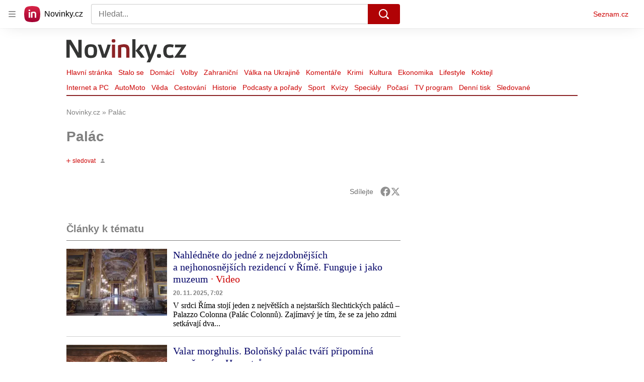

--- FILE ---
content_type: text/html; charset=utf-8
request_url: https://www.novinky.cz/tag/palac-41254
body_size: 124634
content:
<!doctype html>
<html lang="cs"><head><meta charSet="utf-8"/><title>Palác - Novinky</title><link data-ima-meta rel="canonical" href="https://www.novinky.cz/tag/palac-41254" /><link data-ima-meta rel="previewimage" href="https://d39-a.sdn.cz/d_39/c_static_QJ_P/NnDBK/novinky-logo-jsonld.png" /><meta data-ima-meta name="description" content="Všechny články k tématu Palác" /><meta data-ima-meta name="keywords" content="" /><meta data-ima-meta name="robots" content="index, follow" /><meta data-ima-meta name="viewport" content="width=device-width, initial-scale=1, minimum-scale=1, viewport-fit=cover" /><meta data-ima-meta name="twitter:title" content="Palác - Novinky" /><meta data-ima-meta name="twitter:description" content="Všechny články k tématu Palác" /><meta data-ima-meta name="twitter:card" content="summary" /><meta data-ima-meta name="twitter:image" content="https://d39-a.sdn.cz/d_39/c_static_QJ_P/NnDBK/novinky-logo-jsonld.png" /><meta data-ima-meta name="twitter:url" content="https://www.novinky.cz/tag/palac-41254" /><meta data-ima-meta property="og:title" content="Palác - Novinky" /><meta data-ima-meta property="og:description" content="Všechny články k tématu Palác" /><meta data-ima-meta property="og:type" content="website" /><meta data-ima-meta property="og:image" content="https://d39-a.sdn.cz/d_39/c_static_QJ_P/NnDBK/novinky-logo-jsonld.png" /><meta data-ima-meta property="og:url" content="https://www.novinky.cz/tag/palac-41254" />
<link crossorigin="anonymous" rel="manifest" href="https://d39-a.sdn.cz/d_39/c_static_gW_Q/dwVBq/site.webmanifest">
<link crossorigin="anonymous" rel="icon" href="https://d39-a.sdn.cz/d_39/c_static_gW_Q/dwVBq/favicon.ico" sizes="32x32">
<link crossorigin="anonymous" rel="icon" href="https://d39-a.sdn.cz/d_39/c_static_gW_Q/dwVBq/favicon.svg" type="image/svg+xml">
<link crossorigin="anonymous" rel="apple-touch-icon" href="https://d39-a.sdn.cz/d_39/c_static_gW_Q/dwVBq/apple-touch-icon.png">
<link rel="preload" href="https://d39-a.sdn.cz/d_39/c_static_QJ_P/NnDBK/novinky-logo.svg" as="image" type="image/svg+xml">
<link rel="preload" href="https://d39-a.sdn.cz/d_39/c_static_QJ_P/NnDBK/novinky-icon.svg" as="image" type="image/svg+xml">
<link rel="preconnect" href="https://d94-a.sdn.cz" />
<link rel="preconnect" href="https://d795-a.sdn.cz" />
<link rel="preconnect" href="https://d39-a.sdn.cz" />
<link rel="preconnect" href="https://api-web.novinky.cz" />
<meta name="seznam-wmt" content=Yv1T3rGj8LRkcJsNVi78QetZbNxO8bFT><link as="style" href="//d39-a.sdn.cz/d_39/c_static_p7_A/nPXMbbUsvqBj6FAClwFmtW2W/4b52/static/css/app.797e83c981c78d90.css" rel="preload" type="text/css" /><link href="//d39-a.sdn.cz/d_39/c_static_p7_A/nPXMbbUsvqBj6FAClwFmtW2W/4b52/static/css/app.797e83c981c78d90.css" rel="stylesheet" onerror="this.onerror=null;this.href='/pro/static/css/app.797e83c981c78d90.css';" /><script id="ima-revival-settings">(function (root) {
      root.$Debug = false;
      root.$IMA = root.$IMA || {};
      $IMA.SPA = false;
      $IMA.SPAPrefetch = false;
      $IMA.$PublicPath = "//d39-a.sdn.cz/d_39/c_static_p7_A/nPXMbbUsvqBj6FAClwFmtW2W/4b52/";
      $IMA.$RequestID = "mkwibgcx-sb.elwpai2mu-62920958-2a22-4402-8665-be76beee3aae";
      $IMA.$Language = "cs";
      $IMA.$Env = "prod";
      $IMA.$Debug = false;
      $IMA.$Version = "7.1.0";
      $IMA.$App = {"scrambleCss":{"hashTable":[["noscroll","el","atm","focus","increasing","mol","grey","animate","ogm","post","tpl","accessibility","base","document","content","placeholder","advert","feed","separator","separator__content","carousel","carousel__container","carousel__aria","simple","timeline","page"],["","button-primary","accessibility-label","button","css-crop","label-video","label-live","position-relative","overflow","loaded","responsive","placeholder","fill","loader","loader-animation","loader-animation-black","loader-animation-white","layout-responsive","layout-fill","image","loader-center","crossdomain-service","crossdomain-service__icon","text-decorator__style--bold","text-decorator__style--italic","text-decorator__style--subscript","text-decorator__style--superscript","text-decorator__style--underline","avatar__icon","icon-mask__border","avatar","icon_author-placeholder","icon_author-placeholder--light","facebook-share","facebook-share__icon","icon","info-link","link","link-icon","label","lock--unlocked","lock--locked","lock--unavailable","login-restricted","login-restricted__dialog","login-restricted__dialog__button","login-restricted__dialog__icon","login-restricted__dialog__text","video-media-item","video-media-item__player-container","pixel","toggle","visible","toggle--disabled","toggle__switch","toggle__input","tts-info","tts-info__icon","tts-info__login-link","twitter-share","twitter-share__icon","tts-play-btn","tts-play-btn__play-btn","tts-play-btn__pause-btn","tts-play-btn__advert","tts-play-btn__duration","video-expired-poster","video-expired-poster__expire-message-container","video-expired-poster__expire-message-icon","video-expired-poster__expire-message-text","video-loading-poster","video-loading-poster--regression","accessibility-header","coin","coin__shadow","coin__reflection","coin--secondary","merkur-error","merkur-error__text","merkur-error__button","merkur-error__debug","merkur-placeholder","merkur-placeholder__loader","specificity","iframe-player","iframe-player__iframe","avatar-with-lock__lock","avatar-with-lock","lock","content-access-button__disabled","content-access-button__link","dialog-wrapper","discussion-link","discussion-link__icon","info-bubble","info-bubble__inside","info-bubble__icon","info-bubble__text","info-paragraph","info-paragraph__icon","screen-reader","image-placeholder--rounded-corners","image-placeholder--circular","text-placeholder","text-placeholder--big","text-placeholder--medium","text-placeholder--small","text-placeholder--w-100-p","text-placeholder--w-80-p","text-placeholder--w-60-p","text-placeholder--w-40-p","text-placeholder--w-15-p","seznam-like-button","seznam-discussion-link","seznam-discussion-link__icon","seznam-discussion-link__count","seznam-subscribe-button","merkur-error__icon","headline","headline-h1","headline-h2","headline-h3","headline-h6","media-item-image","media-item-image-events","media-item-image-events--no-lightbox","media-item-image-caption-box","media-item-image-caption-text","media-item-image-caption","image-placeholder","seznam-like-info-box__title","up-and-down-expand-button","up-and-down-expand-button__arrow","up-and-down-expand-button__arrow--prev","expand-button-link","advert-content","advert-container","advert","paragraph","native-advert-wrapper","gambling-warning","gambling-warning__icon","gambling-warning__text","rich-content--for-article","banner__link","banner__commercial-title","banner__tag","banner__tag-title","banner__caption-text","banner__caption-author","embed","embed__accessibility","embed__accessibility--bottom","embed--fixed-height","iframe","figure__caption--hidden","figure__caption-author","figure__paid-content","figure","xpc-product","xpc-product__inactive-product","xpc-product_active-product-info__prompt-text","xpc-product_active-product-info__teaser","xpc-product_active-product-info__login-link","xpc-product_active-product-info__title","content-access-button","gallery__preview-main-image","gallery__preview-bar","gallery__preview-image","gallery__preview-image-last","gallery__preview-background","gallery__preview-foreground","gallery__preview-rest-container","gallery__preview-rest","gallery__preview-rest-icon","gallery__image-link","gallery__image-container","gallery__images-container","gallery__advert-container","gallery__expanded-container","figure__media","link-box","link-box__link","link-box__icon","link-box__text","list","li","list-ol","login-restriction-wrapper","login-restriction-wrapper__cover","login-restriction-wrapper__dialog","login-restriction-wrapper__text","login-restriction-wrapper__button","podcast-embed","podcast-embed_placeholder","podcast-embed_placeholder__header","podcast-embed_placeholder__image","podcast-embed_placeholder__play-button","poll__answer","poll__answer-text","poll__answer-result","poll__answer-percent","poll__login","poll__login-link","poll__login-icon","poll__progress-bar","poll__progress-bar-container","poll__progress-bar-block","poll__progress-bar-hundred","poll__progress-bar-thirty","poll__progress-bar-ten","poll__progress-bar-five","poll__progress-bar-one","poll__progress-bar-point-three","poll__progress-bar-point-one","poll--disabled","quiz__question","quiz__question__title","quiz__submit-wrapper","quiz__submit-button","quiz__evaluation","quiz__evaluation__title","quiz__evaluation__description","quiz__evaluation__image","quiz__evaluation__share-buttons","quiz","quiz__form--evaluated","quiz-answer__title","quiz__question__title-image","quiz-answer","quiz-answer__label","quiz-answer__radiowrapper","icon__article-molecules-radio-button","icon__article-molecules-radio-button__dot","icon__article-molecules-radio-button__border","quiz-answer__textwrapper","quiz-answer__description","quiz-answer__text-image","quiz-answer__answer-icon","icon__article-molecules-check","quiz-answer--answered","quiz-answer--correct","quiz-answer--incorrect","show-all-button","show-all-button__button","static-content__iframe-container","table","table__table","table__cell--bold","table__cell--underline","table__cell--italic","table__cell--text-left","table__cell--text-center","table__cell--text-right","video-gallery__button","video-gallery__count","video-gallery__media-image-container","video-gallery__media-image-container--selected","video-gallery__media-label","video-gallery__media-title","video-gallery__media-source","video-gallery__scroll","video-gallery__thumb","video-gallery__thumb--selected","video-gallery__media-image","video-gallery__thumbs","video-gallery__thumbs-container","video-gallery__time","video-gallery__title","video-gallery__arrow","video-gallery__scroll--next","author_content","author_content__info-wrapper","author_content--indented","author_photos","author_photos__photo","author_subscribe-btn-modal","author_subscribe-btn-modal__btn","author_subscribe-btn-modal__icon","author_subscribe-btn-modal__modal","author-badge","author-badge__name","author-badge__photo","author-badge__role","seznam-recommends-item","seznam-recommends-item__link","seznam-recommends-item__text-box","seznam-recommends-item__title","seznam-recommends-item__image","seznam-recommends-item__image-sizer","seznam-recommends-item__service-name","seznam-recommends-item__additional-type","seznam-recommends-item__label--is-advert","seznam-recommends-item__label--is-service","seznam-recommends-item__label-link","donate","donate__button","donate__button-icon","donate__question-mark","donate-promo","donate-promo__icon","donate-promo__content","donate-promo__text","dropdown-list","dropdown-list_option-item","dropdown-list_option-item__link","dropdown-list_options-wrapper","collapsible","collapsible__summary","collapsible__icon","epub-dialog","epub-dialog__content","epub-dialog__headline","epub-dialog__icon","epub-dialog__close","epub-dialog__button","kindle-email-form","kindle-email-form__input","kindle-email-form__input--invalid","kindle-email-form__invalid","kindle-email-form__button","carousel__panel","carousel__container","carousel__container--moving","carousel__controls","carousel__controls--hidden","carousel__controls-prev","carousel__controls-next","carousel__item","carousel__item-wrapper","carousel__item-title","carousel__dot-navigation","carousel__dot-navigation-item","carousel__dot-navigation-item--active","carousel__slide-counter","carousel","lightbox","lightbox__list","lightbox__list-image","lightbox__caption","lightbox__caption--hidden","lightbox__caption-text","lightbox__caption-author","lightbox__controls","lightbox__controls-text","lightbox__controls-button","lightbox__controls-button--hidden","lightbox__controls-button--previous","lightbox__controls-button--next","lightbox__item-image","lock-label","login-wall-dialog-content","login-wall-dialog-content__icon","login-wall-dialog-content__title","login-wall-dialog-content__register","login-wall-dialog-content__register-link","paid-dialog-content","paid-dialog-content__icon","restricted-content-dialog","restricted-content-dialog--align-to-top","restricted-content-dialog--align-to-bottom","restricted-content-dialog--fix-to-window","restricted-content-dialog--static","restricted-content","xpc-product_active-product-info__author","xpc-product_active-product-info__description","xpc-product_active-product-info__unlocked","xpc-product_active-product-info__unlocked-icon","xpc-product_active-product-info__unlocked-text","xpc-product__loader-teaser","seo-footer","seo-footer__group","seo-footer__item","seo-footer__link","seo-footer__list","seo-footer__logo","seo-footer__separator","seo-footer__title","seo-footer__group--additional","epub-button","epub-button__icon","epub-button__button","epub-button__dropdown","dropdown-list__option","dropdown-list__option-link","dropdown-list--open","epub-button__shade","social-share-buttons","social-share-buttons__share-button","icon__atoms-facebook","icon__atoms-twitter","social-share-popover","social-share-popover__icon","social-share-popover__button","social-share-popover__dropdown","shared-timeline__title","shared-timeline__articles-wrapper","shared-timeline-item__link","shared-timeline-item__media","shared-timeline-item__title","shared-timeline-item__bottom-gradient","subscription-placeholder","subscription-placeholder__headline","subscription-placeholder__headline--no-image","subscription-placeholder__picture","subscription-placeholder__login","assign-email","assign-email__button","assign-email__diff-acc-prompt","edit-link","restriction-wrapper","restriction-wrapper__embed-cover","facebook-post","tiktok-post__wrapper","timeline","rich-content","banner","document-link","gallery","infobox","merkur-widget","poll-wrapper","quote","twitter-tweet","item__rich-content","figure__caption","social-instagram","instagram-post","table__body","quiz__encouragement-to-share","quiz__encouragement-to-submit","rich-content--for-infobox","quiz__answer","banner--commercial","banner__caption","embed__caption","infobox__title","list-ul","text-decorator","poll","poll__question","poll__answers","poll__votes-count","quiz__evaluation__results","quiz__answer__text-image","table__cell","table__cell--predefined-style-0","table__cell--predefined-style-1","table__cell--predefined-style-2","quote__footer","quote__quote","quote__author","quote__date","author_names__name","author","footer-items","footer-items__list","footer-items_list-item__list","footer-items_list-item__separator","footer-items_list-item__link","document-link__content","document-link__section","document-link__headline-link","document-link__headline","document-link__image","document-link__image--advert","document-link__text","document-link--section-top","track-visibility","document-link-advert","poll-wrapper__title","aria-live","advert-layout","advert-sticky","advert-skyscraper","advert-sponsor","advert-really-sticky","advert-not-available","advert-align-to-top","advert-align-to-bottom","advert-fix-to-window","royalty-sidebar","advert-adaptable","advert-repeating","branding-static-advert","branding-static-advert-sklik","advert-leaderboard","advert-branding","branding-sizer--auto","date-of-publication","date-of-publication__item","document-summary","document-summary__ai-model","document-summary__first-line","document-summary__info","document-summary__info-icon","document-summary__title","text-to-speech","text-to-speech--active","text-to-speech__width-container","text-to-speech__close-button","article-author","article-author__authors-labels","article-author__info-paragraph","article-author__","article-author__button-slot-before","article-author__button-slot-after","article-author__social-wrapper","article-author__tts-wrapper","author--multiple-authors","article-author-header","article-author-header--two-rows","article-author-header--large-author","article-author-header__top","article-author-header__top--column","article-author-header__top--row","article-author-header__top--multiple-authors","article-author-header__authors-labels","article-author-header__labels","article-author-header__button-slot-before","article-author-header__button-slot-after","article-author-header__social-wrapper","article-author-header__tts-wrapper","article-author-header__avatar","article-author-header__name","article-author-header__role","article-author-header__large-authors-labels","author-box","author-box__photo","author-box__actions","author-box__name","author-box__social-links","author-box__social-link","author-box__paragraph","author-box__role","author-box__bio","author-box__right-top-container","author-box__right-container","icon_author-placeholder--dark","author-box__photo-with-border","icon-mask","authors-directory_author-breadcrumbs","authors-directory_author-breadcrumbs__title","authors-directory_author-breadcrumbs__letter","authors-directory_author-breadcrumbs__letter--link","authors-directory_author-breadcrumbs__letter--active","authors-directory","authors-directory__list","breadcrumb-navigation","breadcrumb-navigation__link","seznam-recommends__content","native-advert","seznam-recommends__item","headline--left","headline--center","headline--right","debug","author-xpc-products__section-title","seo-footer__seznam-logo","share-bar","share-bar__bubble","share-bar__bubble--without-like-button","share-bar__like","share-bar__discussion","share-bar__left","share-bar__right","share-bar__share","share-bar__share-buttons","share-bar__text","share-bar__text--hidden-on-mobile","subscribe","subscribe__button","subscribe-info","szn-discussion","related-tags__title","related-tags__item","related-tags__tag","leaderboard-timeline","shared-timeline__article","shared-timeline__item-placeholder","skyscraper-timeline","age-restriction-dialog","age-restriction-dialog__wrapper","age-restriction-dialog__arrow","age-restriction-dialog__body","age-restriction-dialog__body--storybook","age-restriction-dialog__content","age-restriction-dialog__logo","age-restriction-dialog__title","age-restriction-dialog_login-link","age-restriction-dialog_login-link__info","age-restriction-dialog_login-link__info-link","branding-layout","branding-loader","branding-sizer","branding-advert-code-iframe","branding-advert-creative","branding-advert-creative-background","branding-advert-iframe","branding-advert-iframe-2000","branding-page-content","branding-is-branding-shown","branding-narrow","branding__paw-container","shared-timeline","advert-mobile-square","advert-mobile-square-640","article-perex","date-of-publication__updated","content","main-media","szn-premium","szn-premium__icon--placeholder","szn-premium__text--placeholder","szn-premium__text__description","article-author__labels","article-author-header__discussion-link","seznam-recommends","related-tags","article-layout","article-content","article-container","article","article-header","article-header__prefix","article-header__heading","article-header__label","article-backlink","article-backlink__icon","article-backlink__link","article-poll","article-poll__article-label","article-poll__article-link","carousel__title","daily-press__block","press-block","press-block__server-title","press-block__server-link","press-block__links","press-block__link","press-placeholder","footer","footer__copyright","footer__copyright-item","header","header__logo","header__menu-item","header__menu-item--active","header__menu","header__menu--first-row","service-logo","service-logo__title","service-logo__image","link-group","link-group__item","link-group__link","section-box","external-box","related-documents","related-documents__title","related-documents__item","secondary-menu","secondary-menu-item","secondary-menu-item__link","secondary-menu-item__link--active","box","box__above","box__middle","box__caption","box__side","box--large","box--small","box__title","external-box__headline","section-box__headline","section-box--small","subsections-menu","subsections-menu__item","subsections-menu__link","subsections-menu__link--active","item","item__image","item__title","item--stalo-se","wrapper","video-native","item--flash-title","item--flash-link","item--flash-description","item--flash","item__body","item__subtitle","item--commercial__description","item--comment","item__description","item__caption","item__caption-link","item--caption-right","item--caption-top","item--caption-bottom","timeline__arrow","timeline__arrow--prev","timeline__screen-reader","timeline--stalo-se","timeline--story-timeline","timeline_expand--next","timeline_expand","-touching","status","carousel-item","carousel-item__wrapper","carousel-item__image","carousel-item__video","carousel-item__link","carousel-item__arrow","carousel-item__author","seznam-discussion-link__text","carousel-control","carousel-control__prev","carousel-control__next","carousel__skip","title","headline-h5","top-stories","top-stories--desktop","top-stories--default","top-stories--large","top-stories-description","top-stories-description__date","top-stories-item","top-stories-item--first","top-stories-item--desktop","item--caption-left","top-stories-placeholder","top-stories-placeholder--desktop","top-stories-placeholder--extraLarge","item--with-content","item__aside","item__time","item__content","error","error__img","error__headline","error__link","error__void","landing-page","king-container","king-content","king-sidebar","king-sidebar-container","king-middle-container","royalty-main","royalty-layout","royalty-vendor-bottom","royalty-wideHeader","royalty-header","royalty-footer","royalty","royalty-branding","authors","crossdomain-carousel","seolinks-group","daily-press","article-poll__label","merkur","merkur-slot","hp-box","feed","molecule-wrapper","empty-space","search-menu","add-comment","advert-article-sklik-outstream"]]},"features":{"noIndex":false,"discussionLide":true,"allowedABTests":true,"isWebPSupported":true,"isAvifSupported":false},"externalApiUrl":"https://api-web.novinky.cz/v1","sznApiConfigs":{"currentEnv":[{"name":"zpravy","externalUrl":"https://api-web.seznamzpravy.cz/v1","apiExternalUrl":"https://api-external.seznamzpravy.cz/v1"},{"name":"novinky","externalUrl":"https://api-web.novinky.cz/v1","apiExternalUrl":"https://api-external.novinky.cz/v1"},{"name":"pocasi","externalUrl":"https://api-web.pocasi.seznam.cz/v1"},{"name":"weatherApi","externalUrl":"https://wapi.pocasi.seznam.cz/v2"},{"name":"xfeed","externalUrl":"https://api-web.clanky.seznam.cz/v1","apiExternalUrl":"https://api-external.clanky.seznam.cz/v1"},{"name":"super","externalUrl":"https://api-web.super.cz/v1","apiExternalUrl":"https://api-external.super.cz/v1"},{"name":"prozeny","externalUrl":"https://api-web.prozeny.cz/v1","apiExternalUrl":"https://api-external.prozeny.cz/v1"},{"name":"garaz","externalUrl":"https://api-web.garaz.cz/v1","apiExternalUrl":"https://api-external.garaz.cz/v1"},{"name":"sport","externalUrl":"https://api-web.sport.cz/v1","apiExternalUrl":"https://api-external.sport.cz/v1"},{"name":"blogy","externalUrl":"https://api-web.medium.seznam.cz/v1","apiExternalUrl":"https://api-external.medium.seznam.cz/v1"},{"name":"campus","externalUrl":"https://api-web.campus.seznamzpravy.cz/v1"},{"name":"seoApi","externalUrl":"https://share.seznam.cz/seoapi/public"},{"name":"xpc","externalUrl":"https://share.seznam.cz/xpc/v1/api/public"}],"prod":[{"name":"zpravy","externalUrl":"https://api-web.seznamzpravy.cz/v1","apiExternalUrl":"https://api-external.seznamzpravy.cz/v1"},{"name":"novinky","externalUrl":"https://api-web.novinky.cz/v1","apiExternalUrl":"https://api-external.novinky.cz/v1"},{"name":"pocasi","externalUrl":"https://api-web.pocasi.seznam.cz/v1"},{"name":"weatherApi","externalUrl":"https://wapi.pocasi.seznam.cz/v2"},{"name":"xfeed","externalUrl":"https://api-web.clanky.seznam.cz/v1","apiExternalUrl":"https://api-external.clanky.seznam.cz/v1"},{"name":"super","externalUrl":"https://api-web.super.cz/v1","apiExternalUrl":"https://api-external.super.cz/v1"},{"name":"prozeny","externalUrl":"https://api-web.prozeny.cz/v1","apiExternalUrl":"https://api-external.prozeny.cz/v1"},{"name":"garaz","externalUrl":"https://api-web.garaz.cz/v1","apiExternalUrl":"https://api-external.garaz.cz/v1"},{"name":"sport","externalUrl":"https://api-web.sport.cz/v1","apiExternalUrl":"https://api-external.sport.cz/v1"},{"name":"blogy","externalUrl":"https://api-web.medium.seznam.cz/v1","apiExternalUrl":"https://api-external.medium.seznam.cz/v1"},{"name":"campus","externalUrl":"https://api-web.campus.seznamzpravy.cz/v1"},{"name":"seoApi","externalUrl":"https://share.seznam.cz/seoapi/public"},{"name":"xpc","externalUrl":"https://share.seznam.cz/xpc/v1/api/public"}]},"userFlags":{"sbr":false}};
      $IMA.$Protocol = "https:";
      $IMA.$Host = "www.novinky.cz";
      $IMA.$Root = "";
      $IMA.$LanguagePartPath = "";
    })(typeof window !== 'undefined' && window !== null ? window : global);
    </script>
    <script>
      window.$IMA = window.$IMA || {};
      window.$IMA.Runner = {
        onError: function (error) {
          if (window.$Debug) {
            if (window.__IMA_HMR && window.__IMA_HMR.emitter) {
              window.__IMA_HMR.emitter.emit('error', { error: error });
            } else {
              console.error(error);
            }
          }

          fetch('https://share.seznam.cz/report/novinky/web', {
            method: 'POST',
            headers: {
              'Content-Type': 'application/json'
            },
            body: JSON.stringify({
              $type: 'error:runner',
              referrer: document.referrer,
              url: location.href,
              params: {},
              name: error.name,
              message: error.message,
              stack: error.stack
            })
          });
        },
        onUnsupported: function () {
          fetch('https://share.seznam.cz/report/novinky/web', {
            method: 'POST',
            headers: {
              'Content-Type': 'application/json'
            },
            body: JSON.stringify({
              $type: 'client:legacy',
              unsupported: true
            })
          });
        },
      };

      if (!window.fetch) {
        window.$IMA.Runner.scripts = ['https://d50-a.sdn.cz/d_50/c_static_gZ_D/fRbG8/js/fetch-polyfill.js'];
      }
    </script>
    <script id="ima-runner">(function (root) {
  /**
   * Simple es5-compatible Object.assign polyfill.
   * Credits goes to MDN.
   */
  function assign(target) {
    var to = Object(target);

    for (var index = 1; index < arguments.length; index++) {
      var nextSource = arguments[index];

      if (nextSource != null) {
        for (var nextKey in nextSource) {
          if (Object.prototype.hasOwnProperty.call(nextSource, nextKey)) {
            to[nextKey] = nextSource[nextKey];
          }
        }
      }
    }

    return to;
  }

  /**
   * $IMA.Runner can be completely overridden, so we have to shallow merge
   * potential existing object with the default runner.
   */
  root.$IMA = root.$IMA || {};
  root.$IMA.Runner = assign(
    {
      isEsVersion: false,
      scriptResources: JSON.parse('{\"scripts\":[[\"//d39-a.sdn.cz/d_39/c_static_p7_A/nPXMbbUsvqBj6FAClwFmtW2W/4b52/static/js/app.bundle.e4f274467dfeaf9d.js\",{\"async\":\"\",\"crossorigin\":\"anonymous\",\"fallback\":\"/pro/static/js/app.bundle.e4f274467dfeaf9d.js\"}],[\"//d39-a.sdn.cz/d_39/c_static_p7_A/nPXMbbUsvqBj6FAClwFmtW2W/4b52/static/js/locale/cs.3312869518cdabd0.js\",{\"async\":\"\",\"crossorigin\":\"anonymous\",\"fallback\":\"/pro/static/js/locale/cs.3312869518cdabd0.js\"}]],\"esScripts\":[[\"//d39-a.sdn.cz/d_39/c_static_p7_A/nPXMbbUsvqBj6FAClwFmtW2W/4b52/static/js.es/app.bundle.d0c9965fe0eb0f85.js\",{\"async\":\"\",\"crossorigin\":\"anonymous\",\"fallback\":\"/pro/static/js.es/app.bundle.d0c9965fe0eb0f85.js\"}],[\"//d39-a.sdn.cz/d_39/c_static_p7_A/nPXMbbUsvqBj6FAClwFmtW2W/4b52/static/js.es/locale/cs.28dfa48f1c7bcaa3.js\",{\"async\":\"\",\"crossorigin\":\"anonymous\",\"fallback\":\"/pro/static/js.es/locale/cs.28dfa48f1c7bcaa3.js\"}]]}'),
      scripts: [],
      loadedScripts: [],
      testScripts: {
        scripts: [
          // es2018 env test scripts
          'return typeof AbortController !== "undefined"',
          'return (() => { const o = { t: 1 }; return { ...o }; })() && (async () => ({}))() && !!Object.values',
        ],
        esScripts: [
          // es2024 env test scripts
          'return typeof Promise.withResolvers === "function"',
          'return typeof Object.groupBy === "function"',
        ]
      },

      /**
       * Handles creation of script elements and their injection to the DOM.
       * It also takes care of testing the browser environment and determining
       * what version should be loaded.
       */
      initScripts: function () {
        var runner = root.$IMA.Runner;
        var scriptsRoot = root.document.head;

        function testScript(snippet) {
          try {
            var fn = new Function(snippet);
            var result = fn();

            return !!result;
          } catch (e) {
            return false;
          }
        }

        /**
         * Handles script element creation and its insertion
         * to the dom (div#script element). Works with simple string
         * as src or ['src', { options }] format.
         */
        function createScript(source) {
          var scriptEl = root.document.createElement('script');

          if (typeof source === 'string') {
            scriptEl.src = source;
          } else {
            var src = source[0];
            var options = source[1];

            scriptEl.src = src;

            Object.keys(options).forEach(function (attr) {
              if (attr === 'fallback' && options.fallback) {
                scriptEl.onerror = function () {
                  var optionsCopy = {};

                  // Create options copy and skip fallback
                  Object.keys(options).forEach(function (attr) {
                    if (attr !== 'fallback') {
                      optionsCopy[attr] = options[attr];
                    }
                  });

                  createScript([options.fallback, optionsCopy]);
                };
              } else {
                scriptEl.setAttribute(attr, options[attr]);
              }
            });
          }

          scriptEl.onload = function () {
            runner.onLoad(source);
          };

          scriptsRoot.appendChild(scriptEl);
        }

        /**
         * Sets concrete scripts to the runner based on the currently
         * supported ecma script version. Fallback to legacy scripts if
         * there are no sources for the newer versions.
         */
        if (
          runner.scriptResources.esScripts &&
          runner.testScripts.esScripts.every(testScript)
          
        ) {
          runner.isEsVersion = true;
          Array.prototype.push.apply(runner.scripts, runner.scriptResources.esScripts);
        } else if (
          runner.scriptResources.scripts &&
          runner.testScripts.scripts.every(testScript)
        ) {
          Array.prototype.push.apply(runner.scripts, runner.scriptResources.scripts);
        } else {
          // Don't create scripts and execute runtime on unsupported environments.
          return runner.onUnsupported();
        }

        // Create script tags
        if (Array.isArray(runner.scripts)) {
          runner.scripts.forEach(createScript);
        }
      },

      /**
       * Executes the appropriate runtime based on the current
       * es environment after all scripts are loaded. The {esRuntime} and
       * {runtime} placeholders are replaced with the actual runtime code
       * at the build time.
       */
      run: function () {
        var runner = root.$IMA.Runner;

        try {
          /**
           * We need to wrap both runtime codes in a string and execute the function
           * since the code can contain some legacy incompatible syntax, which would
           * break the legacy (not supported) JS interpreters.
           */
          if (runner.isEsVersion) {
            new Function('/******/ (() => { // webpackBootstrap\n/******/ \t\"use strict\";\n/******/ \tvar __webpack_modules__ = ({});\n/************************************************************************/\n/******/ \t// The module cache\n/******/ \tvar __webpack_module_cache__ = {};\n/******/ \t\n/******/ \t// The require function\n/******/ \tfunction __webpack_require__(moduleId) {\n/******/ \t\t// Check if module is in cache\n/******/ \t\tvar cachedModule = __webpack_module_cache__[moduleId];\n/******/ \t\tif (cachedModule !== undefined) {\n/******/ \t\t\treturn cachedModule.exports;\n/******/ \t\t}\n/******/ \t\t// Create a new module (and put it into the cache)\n/******/ \t\tvar module = __webpack_module_cache__[moduleId] = {\n/******/ \t\t\tid: moduleId,\n/******/ \t\t\tloaded: false,\n/******/ \t\t\texports: {}\n/******/ \t\t};\n/******/ \t\n/******/ \t\t// Execute the module function\n/******/ \t\t__webpack_modules__[moduleId].call(module.exports, module, module.exports, __webpack_require__);\n/******/ \t\n/******/ \t\t// Flag the module as loaded\n/******/ \t\tmodule.loaded = true;\n/******/ \t\n/******/ \t\t// Return the exports of the module\n/******/ \t\treturn module.exports;\n/******/ \t}\n/******/ \t\n/******/ \t// expose the modules object (__webpack_modules__)\n/******/ \t__webpack_require__.m = __webpack_modules__;\n/******/ \t\n/************************************************************************/\n/******/ \t/* webpack/runtime/chunk loaded */\n/******/ \t(() => {\n/******/ \t\tvar deferred = [];\n/******/ \t\t__webpack_require__.O = (result, chunkIds, fn, priority) => {\n/******/ \t\t\tif(chunkIds) {\n/******/ \t\t\t\tpriority = priority || 0;\n/******/ \t\t\t\tfor(var i = deferred.length; i > 0 && deferred[i - 1][2] > priority; i--) deferred[i] = deferred[i - 1];\n/******/ \t\t\t\tdeferred[i] = [chunkIds, fn, priority];\n/******/ \t\t\t\treturn;\n/******/ \t\t\t}\n/******/ \t\t\tvar notFulfilled = Infinity;\n/******/ \t\t\tfor (var i = 0; i < deferred.length; i++) {\n/******/ \t\t\t\tvar [chunkIds, fn, priority] = deferred[i];\n/******/ \t\t\t\tvar fulfilled = true;\n/******/ \t\t\t\tfor (var j = 0; j < chunkIds.length; j++) {\n/******/ \t\t\t\t\tif ((priority & 1 === 0 || notFulfilled >= priority) && Object.keys(__webpack_require__.O).every((key) => (__webpack_require__.O[key](chunkIds[j])))) {\n/******/ \t\t\t\t\t\tchunkIds.splice(j--, 1);\n/******/ \t\t\t\t\t} else {\n/******/ \t\t\t\t\t\tfulfilled = false;\n/******/ \t\t\t\t\t\tif(priority < notFulfilled) notFulfilled = priority;\n/******/ \t\t\t\t\t}\n/******/ \t\t\t\t}\n/******/ \t\t\t\tif(fulfilled) {\n/******/ \t\t\t\t\tdeferred.splice(i--, 1)\n/******/ \t\t\t\t\tvar r = fn();\n/******/ \t\t\t\t\tif (r !== undefined) result = r;\n/******/ \t\t\t\t}\n/******/ \t\t\t}\n/******/ \t\t\treturn result;\n/******/ \t\t};\n/******/ \t})();\n/******/ \t\n/******/ \t/* webpack/runtime/compat get default export */\n/******/ \t(() => {\n/******/ \t\t// getDefaultExport function for compatibility with non-harmony modules\n/******/ \t\t__webpack_require__.n = (module) => {\n/******/ \t\t\tvar getter = module && module.__esModule ?\n/******/ \t\t\t\t() => (module[\'default\']) :\n/******/ \t\t\t\t() => (module);\n/******/ \t\t\t__webpack_require__.d(getter, { a: getter });\n/******/ \t\t\treturn getter;\n/******/ \t\t};\n/******/ \t})();\n/******/ \t\n/******/ \t/* webpack/runtime/define property getters */\n/******/ \t(() => {\n/******/ \t\t// define getter functions for harmony exports\n/******/ \t\t__webpack_require__.d = (exports, definition) => {\n/******/ \t\t\tfor(var key in definition) {\n/******/ \t\t\t\tif(__webpack_require__.o(definition, key) && !__webpack_require__.o(exports, key)) {\n/******/ \t\t\t\t\tObject.defineProperty(exports, key, { enumerable: true, get: definition[key] });\n/******/ \t\t\t\t}\n/******/ \t\t\t}\n/******/ \t\t};\n/******/ \t})();\n/******/ \t\n/******/ \t/* webpack/runtime/ensure chunk */\n/******/ \t(() => {\n/******/ \t\t__webpack_require__.f = {};\n/******/ \t\t// This file contains only the entry chunk.\n/******/ \t\t// The chunk loading function for additional chunks\n/******/ \t\t__webpack_require__.e = (chunkId) => {\n/******/ \t\t\treturn Promise.all(Object.keys(__webpack_require__.f).reduce((promises, key) => {\n/******/ \t\t\t\t__webpack_require__.f[key](chunkId, promises);\n/******/ \t\t\t\treturn promises;\n/******/ \t\t\t}, []));\n/******/ \t\t};\n/******/ \t})();\n/******/ \t\n/******/ \t/* webpack/runtime/get javascript chunk filename */\n/******/ \t(() => {\n/******/ \t\t// This function allow to reference async chunks\n/******/ \t\t__webpack_require__.u = (chunkId) => {\n/******/ \t\t\t// return url for filenames not based on template\n/******/ \t\t\tif (chunkId === \"vendors\") return \"static/js.es/chunk.\" + chunkId + \".cf299122f8887c44.js\";\n/******/ \t\t\t// return url for filenames based on template\n/******/ \t\t\treturn undefined;\n/******/ \t\t};\n/******/ \t})();\n/******/ \t\n/******/ \t/* webpack/runtime/get mini-css chunk filename */\n/******/ \t(() => {\n/******/ \t\t// This function allow to reference async chunks\n/******/ \t\t__webpack_require__.miniCssF = (chunkId) => {\n/******/ \t\t\t// return url for filenames based on template\n/******/ \t\t\treturn undefined;\n/******/ \t\t};\n/******/ \t})();\n/******/ \t\n/******/ \t/* webpack/runtime/hasOwnProperty shorthand */\n/******/ \t(() => {\n/******/ \t\t__webpack_require__.o = (obj, prop) => (Object.prototype.hasOwnProperty.call(obj, prop))\n/******/ \t})();\n/******/ \t\n/******/ \t/* webpack/runtime/load script */\n/******/ \t(() => {\n/******/ \t\tvar inProgress = {};\n/******/ \t\tvar dataWebpackPrefix = \"novinky-web:\";\n/******/ \t\t// loadScript function to load a script via script tag\n/******/ \t\t__webpack_require__.l = (url, done, key, chunkId) => {\n/******/ \t\t\tif(inProgress[url]) { inProgress[url].push(done); return; }\n/******/ \t\t\tvar script, needAttach;\n/******/ \t\t\tif(key !== undefined) {\n/******/ \t\t\t\tvar scripts = document.getElementsByTagName(\"script\");\n/******/ \t\t\t\tfor(var i = 0; i < scripts.length; i++) {\n/******/ \t\t\t\t\tvar s = scripts[i];\n/******/ \t\t\t\t\tif(s.getAttribute(\"src\") == url || s.getAttribute(\"data-webpack\") == dataWebpackPrefix + key) { script = s; break; }\n/******/ \t\t\t\t}\n/******/ \t\t\t}\n/******/ \t\t\tif(!script) {\n/******/ \t\t\t\tneedAttach = true;\n/******/ \t\t\t\tscript = document.createElement(\'script\');\n/******/ \t\t\n/******/ \t\t\t\tscript.charset = \'utf-8\';\n/******/ \t\t\t\tif (__webpack_require__.nc) {\n/******/ \t\t\t\t\tscript.setAttribute(\"nonce\", __webpack_require__.nc);\n/******/ \t\t\t\t}\n/******/ \t\t\t\tscript.setAttribute(\"data-webpack\", dataWebpackPrefix + key);\n/******/ \t\t\n/******/ \t\t\t\tscript.src = url;\n/******/ \t\t\t}\n/******/ \t\t\tinProgress[url] = [done];\n/******/ \t\t\tvar onScriptComplete = (prev, event) => {\n/******/ \t\t\t\t// avoid mem leaks in IE.\n/******/ \t\t\t\tscript.onerror = script.onload = null;\n/******/ \t\t\t\tclearTimeout(timeout);\n/******/ \t\t\t\tvar doneFns = inProgress[url];\n/******/ \t\t\t\tdelete inProgress[url];\n/******/ \t\t\t\tscript.parentNode && script.parentNode.removeChild(script);\n/******/ \t\t\t\tdoneFns && doneFns.forEach((fn) => (fn(event)));\n/******/ \t\t\t\tif(prev) return prev(event);\n/******/ \t\t\t}\n/******/ \t\t\tvar timeout = setTimeout(onScriptComplete.bind(null, undefined, { type: \'timeout\', target: script }), 120000);\n/******/ \t\t\tscript.onerror = onScriptComplete.bind(null, script.onerror);\n/******/ \t\t\tscript.onload = onScriptComplete.bind(null, script.onload);\n/******/ \t\t\tneedAttach && document.head.appendChild(script);\n/******/ \t\t};\n/******/ \t})();\n/******/ \t\n/******/ \t/* webpack/runtime/make namespace object */\n/******/ \t(() => {\n/******/ \t\t// define __esModule on exports\n/******/ \t\t__webpack_require__.r = (exports) => {\n/******/ \t\t\tif(typeof Symbol !== \'undefined\' && Symbol.toStringTag) {\n/******/ \t\t\t\tObject.defineProperty(exports, Symbol.toStringTag, { value: \'Module\' });\n/******/ \t\t\t}\n/******/ \t\t\tObject.defineProperty(exports, \'__esModule\', { value: true });\n/******/ \t\t};\n/******/ \t})();\n/******/ \t\n/******/ \t/* webpack/runtime/node module decorator */\n/******/ \t(() => {\n/******/ \t\t__webpack_require__.nmd = (module) => {\n/******/ \t\t\tmodule.paths = [];\n/******/ \t\t\tif (!module.children) module.children = [];\n/******/ \t\t\treturn module;\n/******/ \t\t};\n/******/ \t})();\n/******/ \t\n/******/ \t/* webpack/runtime/publicPath */\n/******/ \t(() => {\n/******/ \t\t__webpack_require__.p = \"/pro/\";\n/******/ \t})();\n/******/ \t\n/******/ \t/* webpack/runtime/jsonp chunk loading */\n/******/ \t(() => {\n/******/ \t\t// no baseURI\n/******/ \t\t\n/******/ \t\t// object to store loaded and loading chunks\n/******/ \t\t// undefined = chunk not loaded, null = chunk preloaded/prefetched\n/******/ \t\t// [resolve, reject, Promise] = chunk loading, 0 = chunk loaded\n/******/ \t\tvar installedChunks = {\n/******/ \t\t\t\"runtime\": 0\n/******/ \t\t};\n/******/ \t\t\n/******/ \t\t__webpack_require__.f.j = (chunkId, promises) => {\n/******/ \t\t\t\t// JSONP chunk loading for javascript\n/******/ \t\t\t\tvar installedChunkData = __webpack_require__.o(installedChunks, chunkId) ? installedChunks[chunkId] : undefined;\n/******/ \t\t\t\tif(installedChunkData !== 0) { // 0 means \"already installed\".\n/******/ \t\t\n/******/ \t\t\t\t\t// a Promise means \"currently loading\".\n/******/ \t\t\t\t\tif(installedChunkData) {\n/******/ \t\t\t\t\t\tpromises.push(installedChunkData[2]);\n/******/ \t\t\t\t\t} else {\n/******/ \t\t\t\t\t\tif(\"runtime\" != chunkId) {\n/******/ \t\t\t\t\t\t\t// setup Promise in chunk cache\n/******/ \t\t\t\t\t\t\tvar promise = new Promise((resolve, reject) => (installedChunkData = installedChunks[chunkId] = [resolve, reject]));\n/******/ \t\t\t\t\t\t\tpromises.push(installedChunkData[2] = promise);\n/******/ \t\t\n/******/ \t\t\t\t\t\t\t// start chunk loading\n/******/ \t\t\t\t\t\t\tvar url = __webpack_require__.p + __webpack_require__.u(chunkId);\n/******/ \t\t\t\t\t\t\t// create error before stack unwound to get useful stacktrace later\n/******/ \t\t\t\t\t\t\tvar error = new Error();\n/******/ \t\t\t\t\t\t\tvar loadingEnded = (event) => {\n/******/ \t\t\t\t\t\t\t\tif(__webpack_require__.o(installedChunks, chunkId)) {\n/******/ \t\t\t\t\t\t\t\t\tinstalledChunkData = installedChunks[chunkId];\n/******/ \t\t\t\t\t\t\t\t\tif(installedChunkData !== 0) installedChunks[chunkId] = undefined;\n/******/ \t\t\t\t\t\t\t\t\tif(installedChunkData) {\n/******/ \t\t\t\t\t\t\t\t\t\tvar errorType = event && (event.type === \'load\' ? \'missing\' : event.type);\n/******/ \t\t\t\t\t\t\t\t\t\tvar realSrc = event && event.target && event.target.src;\n/******/ \t\t\t\t\t\t\t\t\t\terror.message = \'Loading chunk \' + chunkId + \' failed.\\n(\' + errorType + \': \' + realSrc + \')\';\n/******/ \t\t\t\t\t\t\t\t\t\terror.name = \'ChunkLoadError\';\n/******/ \t\t\t\t\t\t\t\t\t\terror.type = errorType;\n/******/ \t\t\t\t\t\t\t\t\t\terror.request = realSrc;\n/******/ \t\t\t\t\t\t\t\t\t\tinstalledChunkData[1](error);\n/******/ \t\t\t\t\t\t\t\t\t}\n/******/ \t\t\t\t\t\t\t\t}\n/******/ \t\t\t\t\t\t\t};\n/******/ \t\t\t\t\t\t\t__webpack_require__.l(url, loadingEnded, \"chunk-\" + chunkId, chunkId);\n/******/ \t\t\t\t\t\t} else installedChunks[chunkId] = 0;\n/******/ \t\t\t\t\t}\n/******/ \t\t\t\t}\n/******/ \t\t};\n/******/ \t\t\n/******/ \t\t// no prefetching\n/******/ \t\t\n/******/ \t\t// no preloaded\n/******/ \t\t\n/******/ \t\t// no HMR\n/******/ \t\t\n/******/ \t\t// no HMR manifest\n/******/ \t\t\n/******/ \t\t__webpack_require__.O.j = (chunkId) => (installedChunks[chunkId] === 0);\n/******/ \t\t\n/******/ \t\t// install a JSONP callback for chunk loading\n/******/ \t\tvar webpackJsonpCallback = (parentChunkLoadingFunction, data) => {\n/******/ \t\t\tvar [chunkIds, moreModules, runtime] = data;\n/******/ \t\t\t// add \"moreModules\" to the modules object,\n/******/ \t\t\t// then flag all \"chunkIds\" as loaded and fire callback\n/******/ \t\t\tvar moduleId, chunkId, i = 0;\n/******/ \t\t\tif(chunkIds.some((id) => (installedChunks[id] !== 0))) {\n/******/ \t\t\t\tfor(moduleId in moreModules) {\n/******/ \t\t\t\t\tif(__webpack_require__.o(moreModules, moduleId)) {\n/******/ \t\t\t\t\t\t__webpack_require__.m[moduleId] = moreModules[moduleId];\n/******/ \t\t\t\t\t}\n/******/ \t\t\t\t}\n/******/ \t\t\t\tif(runtime) var result = runtime(__webpack_require__);\n/******/ \t\t\t}\n/******/ \t\t\tif(parentChunkLoadingFunction) parentChunkLoadingFunction(data);\n/******/ \t\t\tfor(;i < chunkIds.length; i++) {\n/******/ \t\t\t\tchunkId = chunkIds[i];\n/******/ \t\t\t\tif(__webpack_require__.o(installedChunks, chunkId) && installedChunks[chunkId]) {\n/******/ \t\t\t\t\tinstalledChunks[chunkId][0]();\n/******/ \t\t\t\t}\n/******/ \t\t\t\tinstalledChunks[chunkId] = 0;\n/******/ \t\t\t}\n/******/ \t\t\treturn __webpack_require__.O(result);\n/******/ \t\t}\n/******/ \t\t\n/******/ \t\tvar chunkLoadingGlobal = globalThis[\"webpackChunknovinky_web\"] = globalThis[\"webpackChunknovinky_web\"] || [];\n/******/ \t\tchunkLoadingGlobal.forEach(webpackJsonpCallback.bind(null, 0));\n/******/ \t\tchunkLoadingGlobal.push = webpackJsonpCallback.bind(null, chunkLoadingGlobal.push.bind(chunkLoadingGlobal));\n/******/ \t})();\n/******/ \t\n/************************************************************************/\n/******/ \t\n/******/ \t\n/******/ })()\n;')();
          } else {
            new Function('/******/ (() => { // webpackBootstrap\n/******/ \t\"use strict\";\n/******/ \tvar __webpack_modules__ = ({});\n/************************************************************************/\n/******/ \t// The module cache\n/******/ \tvar __webpack_module_cache__ = {};\n/******/ \t\n/******/ \t// The require function\n/******/ \tfunction __webpack_require__(moduleId) {\n/******/ \t\t// Check if module is in cache\n/******/ \t\tvar cachedModule = __webpack_module_cache__[moduleId];\n/******/ \t\tif (cachedModule !== undefined) {\n/******/ \t\t\treturn cachedModule.exports;\n/******/ \t\t}\n/******/ \t\t// Create a new module (and put it into the cache)\n/******/ \t\tvar module = __webpack_module_cache__[moduleId] = {\n/******/ \t\t\tid: moduleId,\n/******/ \t\t\tloaded: false,\n/******/ \t\t\texports: {}\n/******/ \t\t};\n/******/ \t\n/******/ \t\t// Execute the module function\n/******/ \t\t__webpack_modules__[moduleId].call(module.exports, module, module.exports, __webpack_require__);\n/******/ \t\n/******/ \t\t// Flag the module as loaded\n/******/ \t\tmodule.loaded = true;\n/******/ \t\n/******/ \t\t// Return the exports of the module\n/******/ \t\treturn module.exports;\n/******/ \t}\n/******/ \t\n/******/ \t// expose the modules object (__webpack_modules__)\n/******/ \t__webpack_require__.m = __webpack_modules__;\n/******/ \t\n/************************************************************************/\n/******/ \t/* webpack/runtime/chunk loaded */\n/******/ \t(() => {\n/******/ \t\tvar deferred = [];\n/******/ \t\t__webpack_require__.O = (result, chunkIds, fn, priority) => {\n/******/ \t\t\tif(chunkIds) {\n/******/ \t\t\t\tpriority = priority || 0;\n/******/ \t\t\t\tfor(var i = deferred.length; i > 0 && deferred[i - 1][2] > priority; i--) deferred[i] = deferred[i - 1];\n/******/ \t\t\t\tdeferred[i] = [chunkIds, fn, priority];\n/******/ \t\t\t\treturn;\n/******/ \t\t\t}\n/******/ \t\t\tvar notFulfilled = Infinity;\n/******/ \t\t\tfor (var i = 0; i < deferred.length; i++) {\n/******/ \t\t\t\tvar [chunkIds, fn, priority] = deferred[i];\n/******/ \t\t\t\tvar fulfilled = true;\n/******/ \t\t\t\tfor (var j = 0; j < chunkIds.length; j++) {\n/******/ \t\t\t\t\tif ((priority & 1 === 0 || notFulfilled >= priority) && Object.keys(__webpack_require__.O).every((key) => (__webpack_require__.O[key](chunkIds[j])))) {\n/******/ \t\t\t\t\t\tchunkIds.splice(j--, 1);\n/******/ \t\t\t\t\t} else {\n/******/ \t\t\t\t\t\tfulfilled = false;\n/******/ \t\t\t\t\t\tif(priority < notFulfilled) notFulfilled = priority;\n/******/ \t\t\t\t\t}\n/******/ \t\t\t\t}\n/******/ \t\t\t\tif(fulfilled) {\n/******/ \t\t\t\t\tdeferred.splice(i--, 1)\n/******/ \t\t\t\t\tvar r = fn();\n/******/ \t\t\t\t\tif (r !== undefined) result = r;\n/******/ \t\t\t\t}\n/******/ \t\t\t}\n/******/ \t\t\treturn result;\n/******/ \t\t};\n/******/ \t})();\n/******/ \t\n/******/ \t/* webpack/runtime/compat get default export */\n/******/ \t(() => {\n/******/ \t\t// getDefaultExport function for compatibility with non-harmony modules\n/******/ \t\t__webpack_require__.n = (module) => {\n/******/ \t\t\tvar getter = module && module.__esModule ?\n/******/ \t\t\t\t() => (module[\'default\']) :\n/******/ \t\t\t\t() => (module);\n/******/ \t\t\t__webpack_require__.d(getter, { a: getter });\n/******/ \t\t\treturn getter;\n/******/ \t\t};\n/******/ \t})();\n/******/ \t\n/******/ \t/* webpack/runtime/define property getters */\n/******/ \t(() => {\n/******/ \t\t// define getter functions for harmony exports\n/******/ \t\t__webpack_require__.d = (exports, definition) => {\n/******/ \t\t\tfor(var key in definition) {\n/******/ \t\t\t\tif(__webpack_require__.o(definition, key) && !__webpack_require__.o(exports, key)) {\n/******/ \t\t\t\t\tObject.defineProperty(exports, key, { enumerable: true, get: definition[key] });\n/******/ \t\t\t\t}\n/******/ \t\t\t}\n/******/ \t\t};\n/******/ \t})();\n/******/ \t\n/******/ \t/* webpack/runtime/ensure chunk */\n/******/ \t(() => {\n/******/ \t\t__webpack_require__.f = {};\n/******/ \t\t// This file contains only the entry chunk.\n/******/ \t\t// The chunk loading function for additional chunks\n/******/ \t\t__webpack_require__.e = (chunkId) => {\n/******/ \t\t\treturn Promise.all(Object.keys(__webpack_require__.f).reduce((promises, key) => {\n/******/ \t\t\t\t__webpack_require__.f[key](chunkId, promises);\n/******/ \t\t\t\treturn promises;\n/******/ \t\t\t}, []));\n/******/ \t\t};\n/******/ \t})();\n/******/ \t\n/******/ \t/* webpack/runtime/get javascript chunk filename */\n/******/ \t(() => {\n/******/ \t\t// This function allow to reference async chunks\n/******/ \t\t__webpack_require__.u = (chunkId) => {\n/******/ \t\t\t// return url for filenames not based on template\n/******/ \t\t\tif (chunkId === \"vendors\") return \"static/js/chunk.\" + chunkId + \".923bba318039adc2.js\";\n/******/ \t\t\t// return url for filenames based on template\n/******/ \t\t\treturn undefined;\n/******/ \t\t};\n/******/ \t})();\n/******/ \t\n/******/ \t/* webpack/runtime/global */\n/******/ \t(() => {\n/******/ \t\t__webpack_require__.g = (function() {\n/******/ \t\t\tif (typeof globalThis === \'object\') return globalThis;\n/******/ \t\t\ttry {\n/******/ \t\t\t\treturn this || new Function(\'return this\')();\n/******/ \t\t\t} catch (e) {\n/******/ \t\t\t\tif (typeof window === \'object\') return window;\n/******/ \t\t\t}\n/******/ \t\t})();\n/******/ \t})();\n/******/ \t\n/******/ \t/* webpack/runtime/hasOwnProperty shorthand */\n/******/ \t(() => {\n/******/ \t\t__webpack_require__.o = (obj, prop) => (Object.prototype.hasOwnProperty.call(obj, prop))\n/******/ \t})();\n/******/ \t\n/******/ \t/* webpack/runtime/load script */\n/******/ \t(() => {\n/******/ \t\tvar inProgress = {};\n/******/ \t\tvar dataWebpackPrefix = \"novinky-web:\";\n/******/ \t\t// loadScript function to load a script via script tag\n/******/ \t\t__webpack_require__.l = (url, done, key, chunkId) => {\n/******/ \t\t\tif(inProgress[url]) { inProgress[url].push(done); return; }\n/******/ \t\t\tvar script, needAttach;\n/******/ \t\t\tif(key !== undefined) {\n/******/ \t\t\t\tvar scripts = document.getElementsByTagName(\"script\");\n/******/ \t\t\t\tfor(var i = 0; i < scripts.length; i++) {\n/******/ \t\t\t\t\tvar s = scripts[i];\n/******/ \t\t\t\t\tif(s.getAttribute(\"src\") == url || s.getAttribute(\"data-webpack\") == dataWebpackPrefix + key) { script = s; break; }\n/******/ \t\t\t\t}\n/******/ \t\t\t}\n/******/ \t\t\tif(!script) {\n/******/ \t\t\t\tneedAttach = true;\n/******/ \t\t\t\tscript = document.createElement(\'script\');\n/******/ \t\t\n/******/ \t\t\t\tscript.charset = \'utf-8\';\n/******/ \t\t\t\tif (__webpack_require__.nc) {\n/******/ \t\t\t\t\tscript.setAttribute(\"nonce\", __webpack_require__.nc);\n/******/ \t\t\t\t}\n/******/ \t\t\t\tscript.setAttribute(\"data-webpack\", dataWebpackPrefix + key);\n/******/ \t\t\n/******/ \t\t\t\tscript.src = url;\n/******/ \t\t\t}\n/******/ \t\t\tinProgress[url] = [done];\n/******/ \t\t\tvar onScriptComplete = (prev, event) => {\n/******/ \t\t\t\t// avoid mem leaks in IE.\n/******/ \t\t\t\tscript.onerror = script.onload = null;\n/******/ \t\t\t\tclearTimeout(timeout);\n/******/ \t\t\t\tvar doneFns = inProgress[url];\n/******/ \t\t\t\tdelete inProgress[url];\n/******/ \t\t\t\tscript.parentNode && script.parentNode.removeChild(script);\n/******/ \t\t\t\tdoneFns && doneFns.forEach((fn) => (fn(event)));\n/******/ \t\t\t\tif(prev) return prev(event);\n/******/ \t\t\t}\n/******/ \t\t\tvar timeout = setTimeout(onScriptComplete.bind(null, undefined, { type: \'timeout\', target: script }), 120000);\n/******/ \t\t\tscript.onerror = onScriptComplete.bind(null, script.onerror);\n/******/ \t\t\tscript.onload = onScriptComplete.bind(null, script.onload);\n/******/ \t\t\tneedAttach && document.head.appendChild(script);\n/******/ \t\t};\n/******/ \t})();\n/******/ \t\n/******/ \t/* webpack/runtime/make namespace object */\n/******/ \t(() => {\n/******/ \t\t// define __esModule on exports\n/******/ \t\t__webpack_require__.r = (exports) => {\n/******/ \t\t\tif(typeof Symbol !== \'undefined\' && Symbol.toStringTag) {\n/******/ \t\t\t\tObject.defineProperty(exports, Symbol.toStringTag, { value: \'Module\' });\n/******/ \t\t\t}\n/******/ \t\t\tObject.defineProperty(exports, \'__esModule\', { value: true });\n/******/ \t\t};\n/******/ \t})();\n/******/ \t\n/******/ \t/* webpack/runtime/node module decorator */\n/******/ \t(() => {\n/******/ \t\t__webpack_require__.nmd = (module) => {\n/******/ \t\t\tmodule.paths = [];\n/******/ \t\t\tif (!module.children) module.children = [];\n/******/ \t\t\treturn module;\n/******/ \t\t};\n/******/ \t})();\n/******/ \t\n/******/ \t/* webpack/runtime/publicPath */\n/******/ \t(() => {\n/******/ \t\t__webpack_require__.p = \"/pro/\";\n/******/ \t})();\n/******/ \t\n/******/ \t/* webpack/runtime/jsonp chunk loading */\n/******/ \t(() => {\n/******/ \t\t// no baseURI\n/******/ \t\t\n/******/ \t\t// object to store loaded and loading chunks\n/******/ \t\t// undefined = chunk not loaded, null = chunk preloaded/prefetched\n/******/ \t\t// [resolve, reject, Promise] = chunk loading, 0 = chunk loaded\n/******/ \t\tvar installedChunks = {\n/******/ \t\t\t\"runtime\": 0\n/******/ \t\t};\n/******/ \t\t\n/******/ \t\t__webpack_require__.f.j = (chunkId, promises) => {\n/******/ \t\t\t\t// JSONP chunk loading for javascript\n/******/ \t\t\t\tvar installedChunkData = __webpack_require__.o(installedChunks, chunkId) ? installedChunks[chunkId] : undefined;\n/******/ \t\t\t\tif(installedChunkData !== 0) { // 0 means \"already installed\".\n/******/ \t\t\n/******/ \t\t\t\t\t// a Promise means \"currently loading\".\n/******/ \t\t\t\t\tif(installedChunkData) {\n/******/ \t\t\t\t\t\tpromises.push(installedChunkData[2]);\n/******/ \t\t\t\t\t} else {\n/******/ \t\t\t\t\t\tif(\"runtime\" != chunkId) {\n/******/ \t\t\t\t\t\t\t// setup Promise in chunk cache\n/******/ \t\t\t\t\t\t\tvar promise = new Promise((resolve, reject) => (installedChunkData = installedChunks[chunkId] = [resolve, reject]));\n/******/ \t\t\t\t\t\t\tpromises.push(installedChunkData[2] = promise);\n/******/ \t\t\n/******/ \t\t\t\t\t\t\t// start chunk loading\n/******/ \t\t\t\t\t\t\tvar url = __webpack_require__.p + __webpack_require__.u(chunkId);\n/******/ \t\t\t\t\t\t\t// create error before stack unwound to get useful stacktrace later\n/******/ \t\t\t\t\t\t\tvar error = new Error();\n/******/ \t\t\t\t\t\t\tvar loadingEnded = (event) => {\n/******/ \t\t\t\t\t\t\t\tif(__webpack_require__.o(installedChunks, chunkId)) {\n/******/ \t\t\t\t\t\t\t\t\tinstalledChunkData = installedChunks[chunkId];\n/******/ \t\t\t\t\t\t\t\t\tif(installedChunkData !== 0) installedChunks[chunkId] = undefined;\n/******/ \t\t\t\t\t\t\t\t\tif(installedChunkData) {\n/******/ \t\t\t\t\t\t\t\t\t\tvar errorType = event && (event.type === \'load\' ? \'missing\' : event.type);\n/******/ \t\t\t\t\t\t\t\t\t\tvar realSrc = event && event.target && event.target.src;\n/******/ \t\t\t\t\t\t\t\t\t\terror.message = \'Loading chunk \' + chunkId + \' failed.\\n(\' + errorType + \': \' + realSrc + \')\';\n/******/ \t\t\t\t\t\t\t\t\t\terror.name = \'ChunkLoadError\';\n/******/ \t\t\t\t\t\t\t\t\t\terror.type = errorType;\n/******/ \t\t\t\t\t\t\t\t\t\terror.request = realSrc;\n/******/ \t\t\t\t\t\t\t\t\t\tinstalledChunkData[1](error);\n/******/ \t\t\t\t\t\t\t\t\t}\n/******/ \t\t\t\t\t\t\t\t}\n/******/ \t\t\t\t\t\t\t};\n/******/ \t\t\t\t\t\t\t__webpack_require__.l(url, loadingEnded, \"chunk-\" + chunkId, chunkId);\n/******/ \t\t\t\t\t\t} else installedChunks[chunkId] = 0;\n/******/ \t\t\t\t\t}\n/******/ \t\t\t\t}\n/******/ \t\t};\n/******/ \t\t\n/******/ \t\t// no prefetching\n/******/ \t\t\n/******/ \t\t// no preloaded\n/******/ \t\t\n/******/ \t\t// no HMR\n/******/ \t\t\n/******/ \t\t// no HMR manifest\n/******/ \t\t\n/******/ \t\t__webpack_require__.O.j = (chunkId) => (installedChunks[chunkId] === 0);\n/******/ \t\t\n/******/ \t\t// install a JSONP callback for chunk loading\n/******/ \t\tvar webpackJsonpCallback = (parentChunkLoadingFunction, data) => {\n/******/ \t\t\tvar [chunkIds, moreModules, runtime] = data;\n/******/ \t\t\t// add \"moreModules\" to the modules object,\n/******/ \t\t\t// then flag all \"chunkIds\" as loaded and fire callback\n/******/ \t\t\tvar moduleId, chunkId, i = 0;\n/******/ \t\t\tif(chunkIds.some((id) => (installedChunks[id] !== 0))) {\n/******/ \t\t\t\tfor(moduleId in moreModules) {\n/******/ \t\t\t\t\tif(__webpack_require__.o(moreModules, moduleId)) {\n/******/ \t\t\t\t\t\t__webpack_require__.m[moduleId] = moreModules[moduleId];\n/******/ \t\t\t\t\t}\n/******/ \t\t\t\t}\n/******/ \t\t\t\tif(runtime) var result = runtime(__webpack_require__);\n/******/ \t\t\t}\n/******/ \t\t\tif(parentChunkLoadingFunction) parentChunkLoadingFunction(data);\n/******/ \t\t\tfor(;i < chunkIds.length; i++) {\n/******/ \t\t\t\tchunkId = chunkIds[i];\n/******/ \t\t\t\tif(__webpack_require__.o(installedChunks, chunkId) && installedChunks[chunkId]) {\n/******/ \t\t\t\t\tinstalledChunks[chunkId][0]();\n/******/ \t\t\t\t}\n/******/ \t\t\t\tinstalledChunks[chunkId] = 0;\n/******/ \t\t\t}\n/******/ \t\t\treturn __webpack_require__.O(result);\n/******/ \t\t}\n/******/ \t\t\n/******/ \t\tvar chunkLoadingGlobal = self[\"webpackChunknovinky_web\"] = self[\"webpackChunknovinky_web\"] || [];\n/******/ \t\tchunkLoadingGlobal.forEach(webpackJsonpCallback.bind(null, 0));\n/******/ \t\tchunkLoadingGlobal.push = webpackJsonpCallback.bind(null, chunkLoadingGlobal.push.bind(chunkLoadingGlobal));\n/******/ \t})();\n/******/ \t\n/************************************************************************/\n/******/ \t\n/******/ \t\n/******/ })()\n;')();
          }

          runner.onRun();
        } catch (error) {
          runner.onError(error);
        }
      },

      /**
       * This handler should be called for every script defined
       * in the scripts array, since only when all of the scripts are
       * loaded, the run callback is called.
       */
      onLoad: function (script) {
        var runner = root.$IMA.Runner;

        runner.loadedScripts.push(
          typeof script === 'string' ? script : script[0]
        );

        if (runner.scripts.length === runner.loadedScripts.length) {
          runner.run();
        }
      },

      /**
       * Optional onError handler. It is triggered in case the runtime
       * code fails to run the application.
       */
      onError: function (error) {
        console.error('IMA Runner ERROR:', error);

        // Show compile errors in error-overlay in $Debug
        if (window.__IMA_HMR && window.__IMA_HMR.emitter && window.$Debug) {
          window.__IMA_HMR.emitter.emit('error', { error: error });
        }
      },

      /**
       * Optional onUnsupported handler. It is triggered in case tests
       * for es and legacy version fails, which means that the APP runtime
       * code is never executed.
       */
      onUnsupported: function() {
        console.warn('Unsupported environment, the app runtime was not executed.');
      },

      /**
       * Optional onRun handler. Triggered when the app runtime code is executed
       */
      onRun: function() {},
    },
    root.$IMA.Runner || {}
  );

  root.$IMA.Runner.initScripts();
  Object.seal(root.$IMA.Runner);
})(typeof window !== 'undefined' && window !== null ? window : global);
</script></head><body><div id="fb-root"></div><div id="szn-clanky"><div class="view-adapter skin-plum" data-dot-data="{&quot;section&quot;:&quot;hp&quot;}"><div class="ogm-ribbon" data-dot="ogm-ribbon" style="height:56px"><style>.szn-suggest-list--dark{--color-box-background: #333;--color-box-border: #555;--color-element-background: #555;--color-text: #f0f0f0;--color-text-metadata: #999;--color-bakground-metadata: #fff;--color-button: #f0f0f0;--color-miniapp-label: #999;--color-label: #999}.szn-suggest-list--light,.szn-suggest-list--system{--color-box-background: #fff;--color-box-border: #eee;--color-element-background: #eee;--color-text: #111;--color-text-metadata: #999;--color-bakground-metadata: #fff;--color-button: #111;--color-miniapp-label: #999;--color-label: #999}@media (prefers-color-scheme: dark){.szn-suggest-list--system{--color-box-background: #333;--color-box-border: #555;--color-element-background: #555;--color-text: #f0f0f0;--color-text-metadata: #999;--color-bakground-metadata: #fff;--color-button: #f0f0f0;--color-miniapp-label: #999;--color-label: #999}}.szn-suggest-list{position:relative;z-index:401;font-family:Arial CE,Arial,Helvetica CE,Helvetica,sans-serif}.szn-suggest-list--overlay-off{position:relative;z-index:401}.szn-suggest-list__overlay{position:absolute;inset:0;z-index:400;min-width:100%;min-height:100%;background-color:transparent;opacity:0}.szn-suggest-list__overlay__cover{position:relative;inset:0;z-index:400;min-width:100%;min-height:100%;background-color:#000}@keyframes fadeOut{0%{opacity:1}to{opacity:0}}@keyframes fadeIn{0%{opacity:0}to{opacity:1}}.szn-suggest-list__list{margin:0;padding:0;list-style:none}.szn-suggest-list__list--boxed{border:1px solid #eee;border-radius:4px;overflow:hidden;background-color:#fff;box-shadow:0 2px 4px #0003}.szn-suggest-list__item{margin:0;padding:10px 12px}.szn-suggest-list__item--indented{padding-left:56px}.szn-suggest-list__item--text{padding-top:4px;padding-bottom:4px;cursor:pointer}.szn-suggest-list__item--text:first-child{margin-top:8px}.szn-suggest-list__item--text:last-child{margin-bottom:8px}.szn-suggest-list__item--text.szn-suggest-list__item--selected{background-color:#eee}.szn-suggest-list__text{display:flex;flex-flow:row nowrap;justify-content:flex-start}@supports (display: -webkit-box){.szn-suggest-list__text{min-height:36px;overflow:hidden;align-items:center}}.szn-suggest-list__text-value{display:inline-block;margin:4px 0;max-width:calc(100% - 50px);flex-shrink:0;overflow:hidden;font-size:16px;font-weight:700;line-height:36px;color:#111;white-space:nowrap}.szn-suggest-list__text-value--short{max-width:calc(100% - 82px);text-overflow:ellipsis}@supports (display: -webkit-box){.szn-suggest-list__text-value{display:-webkit-box;-webkit-line-clamp:2;-webkit-box-orient:vertical;line-height:18px;white-space:normal;text-overflow:ellipsis}}.szn-suggest-list__text-value--emphasized{font-weight:400}.szn-suggest-list__text-metadata--text{display:inline-block;overflow:hidden;font-size:14px;line-height:36px;color:#999;white-space:nowrap;text-overflow:ellipsis}.szn-suggest-list__text-metadata--image{display:inline-block;border-radius:8px;width:32px;height:32px;flex-shrink:0;overflow:hidden;background-position:center center;background-size:cover;background-repeat:no-repeat}.szn-suggest-list__text-metadata--image--dark{opacity:.9}.szn-suggest-list__text-metadata--image--rounded{border-radius:50%}.szn-suggest-list__text-metadata--leading{display:inline-block;margin-right:12px;width:32px;height:32px;flex-shrink:0;overflow:hidden}.szn-suggest-list__text-metadata-container{display:flex;height:36px;flex-grow:1;overflow:hidden;flex-wrap:wrap;justify-content:space-between;white-space:nowrap}.szn-suggest-list__text-bottom-metadata-container{display:flex;margin-top:2px;height:16px;flex-grow:1;overflow:hidden;flex-wrap:wrap;justify-content:space-between;align-items:flex-end}.szn-suggest-list__text-metadata--bottom{padding:2px 0;height:16px;font-weight:400;line-height:12px}.szn-suggest-list__text-bottom-metadata-container .szn-suggest-list__text-metadata--bottom{font-size:12px}.szn-suggest-list__text-metadata-container--prioritize-aside-meta-data{flex-direction:row-reverse}.szn-suggest-list__text-metadata--trailing{margin-left:8px;max-width:calc(100% - 8px);flex:0 0 auto}.szn-suggest-list__text-button+.szn-suggest-list__text-metadata--trailing{max-width:calc(100% - 40px)}.szn-suggest-list__text-metadata--text.szn-suggest-list__text-metadata--trailing:before{content:"\2013  "}.szn-suggest-list__text-metadata--aside{margin-left:8px;flex:0 0 auto;text-align:right}.szn-suggest-list__text-button{display:flex;margin:auto 4px;border:none;border-radius:50%;min-width:32px;min-height:32px;justify-content:center;align-items:center;background:none;cursor:pointer;opacity:.4}.szn-suggest-list__text-button svg{fill:#111}.szn-suggest-list__text-button:hover{opacity:1}.szn-suggest-list__text-button-icon{width:13px;height:13px}.szn-suggest-list__miniapp-label{display:block;margin:0 0 8px;font-size:14px;line-height:20px;color:#999}.szn-suggest-list__miniapp-value{display:block;margin:0;font-size:16px;font-weight:700;line-height:20px;color:#111}.szn-suggest-list__item--miniapp{border-top:1px solid #eee;border-bottom:1px solid #eee}.szn-suggest-list__item--miniapp:first-child{border-top:none}.szn-suggest-list__item--miniapp:last-child{border-bottom:none}.szn-suggest-list__item--miniapp+.szn-suggest-list__item--miniapp{border-top:none}.szn-suggest-list__item--label{padding-top:4px;padding-bottom:4px}.szn-suggest-list__item--label:first-child{margin-top:8px}.szn-suggest-list__item--label:last-child{margin-bottom:8px}.szn-suggest-list__label-value{display:block;margin:0;font-size:14px;line-height:20px;color:#999;white-space:nowrap}.szn-suggest-list__tiled-list{margin-bottom:8px;overflow-x:auto}.szn-suggest-list__tiled-list ul{display:inline-flex;margin:0 6px 0 8px;padding:0;overflow-x:auto;list-style:none}.szn-suggest-list__tiled-item{display:inline-block;position:relative;box-sizing:border-box;padding:8px;width:120px;cursor:pointer}.szn-suggest-list__tiled-text-value{display:inline-block;margin-top:8px;max-width:100%;flex-shrink:0;overflow:hidden;font-size:14px;font-weight:700;line-height:36px;text-align:left;color:#111;white-space:nowrap}.szn-suggest-list__tiled-text-value--emphasized{font-weight:400}@supports (display: -webkit-box){.szn-suggest-list__tiled-text-value{display:-webkit-box;-webkit-line-clamp:2;-webkit-box-orient:vertical;line-height:18px;white-space:normal;text-overflow:ellipsis}}.szn-suggest-list__tiled-item.szn-suggest-list__item--selected{border-radius:4px;background-color:#eee}.szn-suggest-list__tiled-text-metadata{margin:0;border-radius:8px;width:104px;height:104px;flex-shrink:0;overflow:hidden;background-color:#fff;opacity:.9}.szn-suggest-list__tiled-text-metadata--image{display:block;width:104px;height:104px;background-position:center center;background-size:contain;background-repeat:no-repeat;mix-blend-mode:multiply}@supports (display: var(--prop)){.szn-suggest-list__list--boxed{border:1px solid var(--color-box-border);background-color:var(--color-box-background)}.szn-suggest-list__item--text.szn-suggest-list__item--selected{background-color:var(--color-element-background)}.szn-suggest-list__text-value{color:var(--color-text)}.szn-suggest-list__text-metadata--text{color:var(--color-text-metadata)}.szn-suggest-list__text-button svg{fill:var(--color-button)}.szn-suggest-list__miniapp-label{color:var(--color-miniapp-label)}.szn-suggest-list__miniapp-value{color:var(--color-text)}.szn-suggest-list__item--miniapp{border-top:1px solid var(--color-box-border);border-bottom:1px solid var(--color-box-border)}.szn-suggest-list__label-value{color:var(--color-label)}.szn-suggest-list__tiled-text-value{color:var(--color-text)}.szn-suggest-list__tiled-item.szn-suggest-list__item--selected{background-color:var(--color-element-background)}.szn-suggest-list__tiled-text-metadata{background-color:var(--color-bakground-metadata)}}.szn-suggest-list__item--buttons{display:flex;margin-top:auto;padding-bottom:24px;justify-content:center;gap:16px}.szn-suggest-list__button{border:0;border-radius:100px;padding:8px 16px;justify-content:center;font-weight:700;background:#f4f4f4}.szn-suggest-list__button:hover{color:var(--color-text)}.szn-mobile-input-with-suggest-list--dark{--color-input-background: #333;--color-input-shadow: #111;--color-text: #f0f0f0;--color-text-placeholder: #999;--color-box-background: #333;--color-button-primary: #c00;--color-button-search: #f0f0f0;--color-button-roundedBackground: #eee;--color-button-close: #000;--color-button-clear: #999;--color-button-back: #f0f0f0;--color-button-disabled: #999}.szn-mobile-input-with-suggest-list--light,.szn-mobile-input-with-suggest-list--system{--color-input-background: #fff;--color-input-shadow: #ccc;--color-text: #111;--color-text-placeholder: #999;--color-box-background: #fff;--color-button-primary: #c00;--color-button-search: #f0f0f0;--color-button-roundedBackground: #eee;--color-button-close: #000;--color-button-clear: #999;--color-button-back: #111;--color-button-disabled: #999}@media (prefers-color-scheme: dark){.szn-mobile-input-with-suggest-list--system{--color-input-background: #333;--color-input-shadow: #111;--color-text: #f0f0f0;--color-text-placeholder: #999;--color-box-background: #333;--color-button-primary: #c00;--color-button-search: #f0f0f0;--color-button-keyboardBackground: #f0f0f0;--color-button-keyboard: #404040;--color-button-roundedBackground: #eee;--color-button-close: #000;--color-button-clear: #999;--color-button-back: #f0f0f0;--color-button-disabled: #999}}.szn-mobile-input-with-suggest-list--dark,.szn-mobile-input-with-suggest-list--light,.szn-mobile-input-with-suggest-list--system{height:100%}.szn-mobile-input-with-suggest-list__controlPanel{display:flex;position:fixed;left:0;top:0;z-index:10000;box-sizing:border-box;border:none;padding:8px;width:100%;height:56px;align-items:center;background-color:var(--color-input-background);box-shadow:0 0 8px var(--color-input-shadow)}.szn-mobile-input-with-suggest-list__controlPanel__input-2,.szn-mobile-input-with-suggest-list__controlPanel__input-3{box-sizing:border-box;margin:0;outline:none;border:none;height:40px;overflow:hidden;color:var(--color-text);background-color:var(--color-input-background)}.szn-mobile-input-with-suggest-list__controlPanel__input-2::placeholder,.szn-mobile-input-with-suggest-list__controlPanel__input-3::placeholder{color:var(--color-text-placeholder)}.szn-mobile-input-with-suggest-list__controlPanel__input-2{width:calc(100vw - 112px)}.szn-mobile-input-with-suggest-list__controlPanel__input-3{width:calc(100vw - 160px)}.szn-mobile-input-with-suggest-list__suggestList{position:fixed;left:0;top:56px;z-index:9999;width:100vw;height:calc(100% - 56px);overflow-y:scroll;background-color:var(--color-box-background)}@keyframes speakingLeft{0%{transform:translate(0)}20%{transform:translate(-4px)}50%{transform:translate(7.5px)}80%{transform:translate(-4px)}to{transform:translate(0)}}@keyframes speakingRight{0%{transform:translate(0)}20%{transform:translate(4px)}50%{transform:translate(-7.5px)}80%{transform:translate(4px)}to{transform:translate(0)}}@keyframes speaking{0%{transform:scale(1)}20%{transform:scaleX(1.5)}50%{transform:scaleX(.25)}80%{transform:scaleX(1.5)}to{transform:scale(1)}}.szn-mobile-input-with-suggest-list__button{display:flex;margin:0;outline:none;border:transparent;border-radius:4px;padding:0;width:48px;height:40px;justify-content:center;align-items:center;background-color:transparent;background-position:center;background-repeat:no-repeat;cursor:pointer}.szn-mobile-input-with-suggest-list__button--primary{background-color:var(--color-button-primary)}.szn-mobile-input-with-suggest-list__button--rounded{border-radius:50%;height:48px;background-color:var(--color-button-roundedBackground)}.szn-mobile-input-with-suggest-list__button--icon-search svg path{color:var(--color-button-search);fill:var(--color-button-search)}.szn-mobile-input-with-suggest-list__button--icon-clear{color:var(--color-button-clear);fill:var(--color-button-clear)}.szn-mobile-input-with-suggest-list__button--icon-back{color:var(--color-button-back);fill:var(--color-button-back)}.szn-mobile-input-with-suggest-list__button--icon-close{color:var(--color-button-close);fill:var(--color-button-close)}.szn-mobile-input-with-suggest-list__button--disabled{background-color:var(--color-button-disabled);cursor:not-allowed}.ribbon-badge{display:flex;z-index:9001;min-width:50px;height:42px;flex-shrink:0;justify-content:flex-end;align-items:center}@media all and (min-width: 600px){.ribbon-badge{min-width:192px}}.ribbon-badge szn-login-widget{--icon: var(--ribbon-notifications-color, #c0c0c0);--icon-hover: var(--ribbon-notifications-color-hover, #000000)}.ribbon-button{display:flex;position:relative;flex-shrink:0;align-items:center;text-decoration:none}.ribbon-button__button{display:flex;box-sizing:border-box;margin:0;border:0;padding:0;width:100%;height:100%;overflow:visible;justify-content:center;align-items:center;font-family:inherit;font-size:100%;line-height:100%;text-align:center;color:inherit;text-transform:none;background:transparent;cursor:pointer;outline:none}.ribbon-button__button .ribbon-icon{color:inherit}.ribbon-control__icon{margin-right:16px;width:14px;width:var(--ribbon-control-icon-width, 14px)}.ribbon-control__label{margin-right:16px;flex-shrink:0;color:#c00;color:var(--ribbon-control-label-color, #cc0000)}.ribbon-control__icon~.ribbon-control__label{display:none}@media all and (min-width: 600px){.ribbon-control__icon{margin-right:6px}.ribbon-control__icon~.ribbon-control__label{display:block}}.ribbon-menu{position:fixed;inset:56px 0 0;z-index:9000;box-sizing:border-box;width:100%;height:calc(100% - 56px);height:calc(var(--ribbon-inner-height, 100%) - 56px);overflow:hidden;transition:opacity .4s ease}.ribbon-menu--hidden{pointer-events:none;visibility:hidden;opacity:0}.ribbon-menu__button{position:absolute;right:0;top:0;width:44px;height:44px;color:#a0a0a0;color:var(--ribbon-submenu-button-color, #a0a0a0)}.ribbon-menu__button--up{transform:rotate(180deg)}.ribbon-menu__content{position:absolute;inset:0;box-sizing:border-box;padding:16px 12px;width:100%;height:100%;overflow-y:scroll;background:#fafafa;background:var(--ribbon-menu-background-color, #fafafa);transition:left .4s ease;-webkit-overflow-scrolling:touch}.ribbon-menu__content:before{position:absolute;left:0;top:-30px;width:100%;height:30px;content:"";box-shadow:0 0 2px #0000001a,0 8px 30px -12px #0000001f}.ribbon-menu__content--hidden{left:-100%}.ribbon-menu__item{display:block;position:relative;padding:0 8px;min-height:44px;font-size:16px;font-weight:400;line-height:44px;color:#000;color:var(--ribbon-menu-item-color, #000000)}.ribbon-menu__link{font-size:inherit;font-weight:inherit;color:inherit;text-decoration:none}.ribbon-menu__link:visited{color:inherit}.ribbon-menu__primary,.ribbon-menu__secondary{margin:0;padding:0;list-style:none}.ribbon-menu__primary>.ribbon-menu__item{border-bottom:1px solid #f0f0f0;border-bottom:1px solid var(--ribbon-menu-separator-color, #f0f0f0)}.ribbon-menu__primary>.ribbon-menu__item:first-child{border-top:1px solid #f0f0f0;border-top:1px solid var(--ribbon-menu-separator-color, #f0f0f0);font-weight:700}.ribbon-menu__primary>.ribbon-menu__item:nth-child(n+2){color:#c00;color:var(--ribbon-menu-primary-color, #cc0000)}.ribbon-menu__secondary{max-height:1056px;overflow:hidden;transition:max-height .8s ease}.ribbon-menu__secondary--hidden{max-height:0;transition-timing-function:cubic-bezier(0,1,0,1)}@media all and (min-width: 600px){.ribbon-menu{background:#00000080}.ribbon-menu__button{display:none}.ribbon-menu__content{padding:18px 30px;width:436px;scrollbar-width:none;-ms-overflow-style:none}.ribbon-menu__content::-webkit-scrollbar{width:0;height:0}.ribbon-menu__content--hidden{left:-436px}.ribbon-menu__item{padding:0;min-height:24px;line-height:24px}.ribbon-menu__link:hover{text-decoration:underline}.ribbon-menu__primary>.ribbon-menu__item{margin-bottom:24px;border:0;font-weight:700}.ribbon-menu__primary>.ribbon-menu__item:first-child{border:0}.ribbon-menu__secondary{margin-top:8px;margin-bottom:6px;columns:2 180px}.ribbon-menu__secondary--hidden{max-height:none}.ribbon-menu__secondary>.ribbon-menu__item{margin-bottom:4px;font-size:15px}}.ribbon-menu__button .ribbon-icon{height:22px}.ribbon-search{display:flex;position:fixed;left:8px;top:0;z-index:9002;padding-top:8px;width:100%;max-width:calc(100% - 98px);flex-direction:column;transition:opacity .4s ease-in-out,visibility .4s}.ribbon-search--hidden{visibility:hidden;opacity:0}.ribbon-search__bar{display:flex;height:40px}@media all and (min-width: 600px){.ribbon-search{position:relative;left:0;padding-top:0;max-width:614px}}.ribbon-search-desktop{display:flex;position:relative;max-width:calc(100% - 48px);flex:1;flex-direction:column}@media all and (min-width: 600px){.ribbon-search-desktop{max-width:calc(100% - 64px)}}.ribbon-search-desktop__submit{border-radius:0 4px 4px 0;width:48px;height:100%;flex-shrink:0;color:#fff;color:var(--ribbon-search-button-icon-color, #ffffff);background:#c00;background:var(--ribbon-search-button-color, #cc0000)}@media all and (min-width: 600px){.ribbon-search-desktop__submit{width:64px}}.ribbon-search-desktop__submit:hover{background:#a00000;background:var(--ribbon-search-button-hover-color, #a00000)}.ribbon-search-desktop__icon-search{width:20px;height:20px}.ribbon-search-desktop__clear{display:none;position:absolute;right:0;top:0;padding-right:8px;width:32px;height:100%;color:#ccc;color:var(--ribbon-search-clear-icon-color, #cccccc)}.ribbon-search-desktop__clear:hover{color:#000;color:var(--ribbon-search-clear-icon-hover-color, #000000)}.ribbon-search-desktop__clear--visible{display:block}.ribbon-search-desktop__icon-cross{width:16px;height:16px}.ribbon-search-desktop .szn-input-with-suggest-list{box-sizing:border-box;margin:0;border-color:#ccc;border-color:var(--ribbon-search-border-color, #cccccc);border-radius:4px 0 0 4px;border-style:solid;border-width:1px;border-right:0;padding:0 40px 0 14px;min-height:100%;flex-grow:1;font-family:Trivia Seznam,Helvetica,Arial,sans-serif;font-size:16px;line-height:normal;color:#222;color:var(--ribbon-search-font-color, #222222);background:#fff;background:var(--ribbon-search-background-color, #ffffff);-webkit-appearance:none;outline:none}.ribbon-search-desktop .szn-input-with-suggest-list:hover{border-color:#666;border-color:var(--ribbon-search-border-hover-color, #666666)}.ribbon-search-desktop .szn-input-with-suggest-list::-ms-clear{display:none}.ribbon-search-desktop .szn-input-with-suggest-list::placeholder{color:#757575;color:var(--ribbon-search-placeholder-color, #757575)}.ribbon-search-desktop .szn-suggest-list{font-family:Trivia Seznam,Helvetica,Arial,sans-serif}.szn-mobile-input-with-suggest-list--light{--color-button-primary: var(--ribbon-search-button-color, #cc0000)}.szn-mobile-input-with-suggest-list__button--icon-back{box-sizing:content-box;padding:0 10px;width:20px}.szn-mobile-input-with-suggest-list__button--icon-clear{box-sizing:content-box;padding:0 22px;width:12px}.szn-mobile-input-with-suggest-list__button--icon-search{box-sizing:content-box;padding:0 12px;width:20px}.szn-mobile-input-with-suggest-list__button--icon-back .ribbon-icon,.szn-mobile-input-with-suggest-list__button--icon-clear .ribbon-icon,.szn-mobile-input-with-suggest-list__button--icon-search .ribbon-icon{width:100%;height:auto}.szn-mobile-input-with-suggest-list__controlPanel__input-2,.szn-mobile-input-with-suggest-list__controlPanel__input-3{width:auto;flex-grow:1;font-family:Arial,Helvetica,sans-serif;font-size:18px}.ribbon-mobile-search__input{display:none}.ribbon-service{display:flex;height:32px;flex-shrink:1;align-items:center;font-size:14px;color:#000;color:var(--ribbon-service-color, #000000);text-decoration:none}.ribbon-service:hover{text-decoration:none}.ribbon-service:hover,.ribbon-service:visited{color:#000;color:var(--ribbon-service-color, #000000)}.ribbon-service__icon{display:none;margin-right:8px;width:32px;height:32px}.ribbon-service__icon-label{display:none;white-space:nowrap}.ribbon-service__logo{width:auto;max-width:100%;height:24px;min-height:24px;max-height:32px}@media all and (min-width: 600px){.ribbon-service__icon,.ribbon-service__icon-label{display:block;font-size:16px}.ribbon-service__icon~.ribbon-service__logo{display:none}}.ribbon-service--sbr .ribbon-service__icon,.ribbon-service--sbr .ribbon-service__icon-label{display:block}.ribbon-service--sbr .ribbon-service__logo{display:none}.ribbon-seznam{display:flex;flex-shrink:0;align-items:center;color:#c00;color:var(--ribbon-seznam-color, #cc0000)}.ribbon-seznam__link,.ribbon-seznam__link:hover,.ribbon-seznam__link:visited{color:#c00;color:var(--ribbon-seznam-color, #cc0000);text-decoration:none}.ribbon{display:flex;position:fixed;left:0;top:0;z-index:9000;box-sizing:border-box;padding:0 16px;width:100%;height:56px;background:#fff;background:var(--ribbon-background-color, #ffffff);box-shadow:0 0 2px #0000001a,0 8px 30px -12px #0000001f}.ribbon--base{font-family:Trivia Seznam,Helvetica,Arial,sans-serif;font-size:14px}.ribbon--blind{position:absolute;width:1px;height:1px;overflow:hidden;clip:rect(1px 1px 1px 1px);clip:rect(1px,1px,1px,1px)}.ribbon--unfixed{position:absolute}.ribbon--show-search .ribbon-seznam{visibility:hidden}@media all and (min-width: 600px){.ribbon--show-search .ribbon-seznam{visibility:visible}}.ribbon__menu-button{margin-right:8px;margin-left:-8px;color:#909090;color:var(--ribbon-menu-button-color, #909090)}.ribbon__menu-button .ribbon-button__button{box-sizing:content-box;border-radius:4px;padding:8px;width:16px;height:16px}.ribbon__menu-button .ribbon-button__button:focus-visible{outline:2px solid black}.ribbon__start,.ribbon__center,.ribbon__end{display:flex;align-items:center}.ribbon__center{min-width:0;flex-grow:1}.ribbon__end{margin-left:16px;flex-shrink:0}.ribbon__end--reversed{display:flex;flex-shrink:0}@media all and (min-width: 600px){.ribbon:not(.ribbon--unfixed){padding-right:31px;width:100vw}.ribbon__end{margin-left:0}.ribbon__end--reversed{flex-direction:row-reverse}.ribbon__center{margin:0 16px}}.ribbon__end .ribbon-seznam{margin-right:16px}.ribbon__menu-button .ribbon-icon{height:12px}@media all and (min-width: 600px){.ribbon .ribbon-seznam{margin-right:0;margin-left:16px}}
</style><style>.ribbon {--ribbon-menu-primary-color: #c00;--ribbon-search-button-color: #b00205;--ribbon-search-button-hover-color: #a00000;} </style><div class="ribbon_wrapper"><header aria-label="Hlavička" data-ribbon="56" data-ribbon-height="56" data-ribbon-version="4.8.0" role="banner" class="ribbon ribbon--base"><div class="ribbon__start"><div class="ribbon-button ribbon__menu-button"><button type="button" role="navigation" aria-label="Otevřít hlavní menu" data-dot="lista_hamburger" class="ribbon-button__button"><svg version="1.1" viewBox="0 0 14 12" aria-label="Menu" xmlns="http://www.w3.org/2000/svg" class="ribbon-icon ribbon-icon__menu"><path fill="currentColor" fill-rule="evenodd" d="M1 12h12a1 1 0 100-2H1a1 1 0 100 2m0-5h12a1 1 0 100-2H1a1 1 0 100 2m0-7h12a1 1 0 110 2H1a1 1 0 110-2"></path></svg></button></div><a href="https://www.novinky.cz" data-dot="lista_novinky" data-e2e="ribbon-service" class="ribbon-service"><svg version="1.1" xmlns="http://www.w3.org/2000/svg" viewBox="0 0 40 40" class="ribbon-service__icon"><defs><mask id="ribbon-squircle-mask"><rect x="0" y="0" width="40" height="40" fill="#000000"></rect><path fill="#ffffff" fill-rule="nonzero" d="M30.49 38.885a10.948 10.948 0 0 0 8.394-8.393A49.607 49.607 0 0 0 40 20c0-3.6-.385-7.11-1.116-10.491a10.948 10.948 0 0 0-8.392-8.393A49.611 49.611 0 0 0 20 0C16.4 0 12.89.385 9.51 1.116A10.949 10.949 0 0 0 1.116 9.51 49.6 49.6 0 0 0 0 19.999c0 3.6.385 7.11 1.116 10.492a10.949 10.949 0 0 0 8.393 8.393A49.584 49.584 0 0 0 20 40c3.6 0 7.11-.385 10.49-1.115"></path></mask></defs><image xlink:href="https://d39-a.sdn.cz/d_39/c_static_QJ_P/NnDBK/novinky-icon.svg" mask="url(#ribbon-squircle-mask)" width="40" height="40"></image></svg><span class="ribbon-service__icon-label">Novinky.cz</span><img alt="Novinky.cz" style="height:24px;" src="https://d39-a.sdn.cz/d_39/c_static_QJ_P/NnDBK/novinky-logo.svg" class="ribbon-service__logo"/></a></div><div id="ribbon__center" class="ribbon__center"><div role="search" aria-labelledby="ribbon-search-0" class="ribbon-search ribbon-search--hidden"><form target="_top" action="?" data-e2e="ribbon-search-form" class="ribbon-search__bar"><h6 id="ribbon-search-0" class="ribbon--blind">Vyhledat</h6><div class="ribbon-search-desktop"><input data-dot="lista_hledani_kurzor" enterkeyhint="search" name="ribbon--search" value placeholder="Hledat..." autocomplete="off" size="5" aria-label="Vyhledat" class="szn-input-with-suggest-list"/><div class="ribbon-button ribbon-search-desktop__clear"><button type="button" data-dot="lista_hledani_krizek" class="ribbon-button__button"><svg version="1.1" viewBox="0 0 32 32" aria-label="Zavřít" xmlns="http://www.w3.org/2000/svg" class="ribbon-icon ribbon-icon__cross ribbon-search-desktop__icon-cross"><g fill="currentColor"><path d="M.44 28.73L28.73.44l2.83 2.83L3.27 31.56.44 28.73z"></path><path d="M31.56 28.73L3.27.44.44 3.27l28.29 28.29 2.83-2.83z"></path></g></svg></button></div><div class="ribbon-search-desktop__suggest"></div></div><div class="ribbon-button ribbon-search-desktop__submit"><button type="submit" aria-label="Vyhledat" data-dot="lista_hledani_button" data-e2e="ribbon-search-button" class="ribbon-button__button"><svg version="1.1" viewBox="0 0 20 20" aria-label="Vyhledat" xmlns="http://www.w3.org/2000/svg" class="ribbon-icon ribbon-icon__search ribbon-search-desktop__icon-search"><path fill="currentColor" d="M 8.66201,15.27201 C 5.017,15.27201 2.054,12.30701 2.054,8.66301 2.054,5.018 5.017,2.053 8.66201,2.053 c 3.645,0 6.609,2.965 6.609,6.61001 0,3.644 -2.964,6.609 -6.609,6.609 z m 10.909,2.122 c -0.713,-0.744 -1.525,-1.392 -2.366,-2.009 -0.419,-0.31 -0.859,-0.599 -1.313,-0.876 -0.188,-0.106 -0.378,-0.212 -0.57,-0.315 1.249,-1.501 2.003,-3.43 2.003,-5.531 C 17.32501,3.886 13.43801,0 8.66201,0 3.886,0 0,3.886 0,8.66301 c 0,4.776 3.886,8.663 8.66201,8.663 2.111,0 4.046,-0.761 5.551,-2.021 0.101,0.191 0.205,0.38 0.309,0.568 0.274,0.455 0.561,0.896 0.869,1.317 0.614,0.844 1.256,1.659 1.997,2.377 0.592,0.572 1.538,0.58 2.137,0.006 0.615,-0.589 0.635,-1.565 0.046,-2.179 z"></path></svg></button></div></form><div class="szn-mobile-input-with-suggest-list--light"><input autocomplete="off" placeholder="Hledat..." aria-label="Vyhledat" value type="text" name="ribbon--search" id="ribbon--search" class="ribbon-mobile-search__input"/></div></div></div><div class="ribbon__end"><nav role="navigation" aria-labelledby="ribbon-os-menu" class="ribbon__end--reversed"><h6 id="ribbon-os-menu" class="ribbon--blind">Osobní menu</h6><div class="ribbon-seznam"><a href="https://www.seznam.cz" rel="noopener noreferrer" target="_blank" data-dot="lista_odkaz_seznam" class="ribbon-seznam__link">Seznam.cz</a></div><div id="ribbon-badge" aria-label="Osobní navigace, přihlášení a další služby" class="ribbon-badge"></div></nav></div><div class="ribbon-menu ribbon-menu--hidden"><div class="ribbon-menu__content ribbon-menu__content--hidden"><h6 id="ribbon-menu-0" class="ribbon--blind">Hlavní menu</h6><button type="button" class="ribbon--blind">Zavřít menu</button><div id="ribbon-menu__top" class="ribbon-menu__top"></div><ul class="ribbon-menu__primary"><li tabindex="-1" class="ribbon-menu__item"><a href="https://www.novinky.cz/" data-dot="menu-item" class="ribbon-menu__link">Hlavní stránka</a></li><li class="ribbon-menu__item"><a href="https://www.novinky.cz/p/sledovane" data-dot="menu-item" class="ribbon-menu__link">Moje sledované</a></li><li class="ribbon-menu__item"><a href="https://www.novinky.cz/sekce/stalo-se-154" data-dot="menu-item" class="ribbon-menu__link">Stalo se</a></li><li class="ribbon-menu__item"><a href="https://www.novinky.cz/sekce/domaci-13" data-dot="menu-item" class="ribbon-menu__link">Domácí</a></li><li class="ribbon-menu__item"><a href="https://www.novinky.cz/sekce/volby-243" data-dot="menu-item" class="ribbon-menu__link">Volby</a><div class="ribbon-button ribbon-menu__button"><button type="button" class="ribbon-button__button"><svg version="1.1" viewBox="0 0 24 24" aria-label="Šipka" xmlns="http://www.w3.org/2000/svg" class="ribbon-icon ribbon-icon__arrow"><path fill="currentColor" transform="rotate(90 5.5 13.5)" d="M.314 12.625l5.47-5.47-5.47-5.47A.75.75 0 011.375.626l6.53 6.53-6.53 6.53a.75.75 0 01-1.06-1.06z"></path></svg></button></div><ul class="ribbon-menu__secondary ribbon-menu__secondary--hidden"><li tabindex="-1" class="ribbon-menu__item"><a href="https://www.novinky.cz/sekce/volby-komunalni-344" data-dot="menu-item" class="ribbon-menu__link">Komunální volby</a></li><li tabindex="-1" class="ribbon-menu__item"><a href="https://www.novinky.cz/sekce/volby-do-senatu-245" data-dot="menu-item" class="ribbon-menu__link">Volby do Senátu</a></li><li tabindex="-1" class="ribbon-menu__item"><a href="https://www.novinky.cz/sekce/volby-do-poslanecke-snemovny-312" data-dot="menu-item" class="ribbon-menu__link">Parlamentní volby</a></li><li tabindex="-1" class="ribbon-menu__item"><a href="https://www.novinky.cz/sekce/volby-kraj-244" data-dot="menu-item" class="ribbon-menu__link">Krajské volby</a></li><li tabindex="-1" class="ribbon-menu__item"><a href="https://www.novinky.cz/sekce/volby-prezidenta-313" data-dot="menu-item" class="ribbon-menu__link">Prezidentské volby</a></li><li tabindex="-1" class="ribbon-menu__item"><a href="https://www.novinky.cz/sekce/volby-eurovolby-374" data-dot="menu-item" class="ribbon-menu__link">Eurovolby</a></li><li tabindex="-1" class="ribbon-menu__item"><a href="https://www.novinky.cz/sekce/volby-usa-347" data-dot="menu-item" class="ribbon-menu__link">Volby USA</a></li></ul></li><li class="ribbon-menu__item"><a href="https://www.novinky.cz/sekce/zahranicni-7" data-dot="menu-item" class="ribbon-menu__link">Zahraniční</a><div class="ribbon-button ribbon-menu__button"><button type="button" class="ribbon-button__button"><svg version="1.1" viewBox="0 0 24 24" aria-label="Šipka" xmlns="http://www.w3.org/2000/svg" class="ribbon-icon ribbon-icon__arrow"><path fill="currentColor" transform="rotate(90 5.5 13.5)" d="M.314 12.625l5.47-5.47-5.47-5.47A.75.75 0 011.375.626l6.53 6.53-6.53 6.53a.75.75 0 01-1.06-1.06z"></path></svg></button></div><ul class="ribbon-menu__secondary ribbon-menu__secondary--hidden"><li tabindex="-1" class="ribbon-menu__item"><a href="https://www.novinky.cz/sekce/zahranicni-evropa-44" data-dot="menu-item" class="ribbon-menu__link">Evropa</a></li><li tabindex="-1" class="ribbon-menu__item"><a href="https://www.novinky.cz/sekce/zahranicni-blizky-a-stredni-vychod-45" data-dot="menu-item" class="ribbon-menu__link">Blízký a Střední východ</a></li><li tabindex="-1" class="ribbon-menu__item"><a href="https://www.novinky.cz/sekce/zahranicni-amerika-46" data-dot="menu-item" class="ribbon-menu__link">Amerika</a></li><li tabindex="-1" class="ribbon-menu__item"><a href="https://www.novinky.cz/sekce/zahranicni-svet-47" data-dot="menu-item" class="ribbon-menu__link">Svět</a></li></ul></li><li class="ribbon-menu__item"><a href="https://www.novinky.cz/sekce/valka-na-ukrajine-358" data-dot="menu-item" class="ribbon-menu__link">Válka na Ukrajině</a></li><li class="ribbon-menu__item"><a href="https://www.novinky.cz/sekce/komentare-266" data-dot="menu-item" class="ribbon-menu__link">Komentáře</a></li><li class="ribbon-menu__item"><a href="https://www.novinky.cz/sekce/krimi-8" data-dot="menu-item" class="ribbon-menu__link">Krimi</a></li><li class="ribbon-menu__item"><a href="https://www.novinky.cz/sekce/kultura-9" data-dot="menu-item" class="ribbon-menu__link">Kultura</a><div class="ribbon-button ribbon-menu__button"><button type="button" class="ribbon-button__button"><svg version="1.1" viewBox="0 0 24 24" aria-label="Šipka" xmlns="http://www.w3.org/2000/svg" class="ribbon-icon ribbon-icon__arrow"><path fill="currentColor" transform="rotate(90 5.5 13.5)" d="M.314 12.625l5.47-5.47-5.47-5.47A.75.75 0 011.375.626l6.53 6.53-6.53 6.53a.75.75 0 01-1.06-1.06z"></path></svg></button></div><ul class="ribbon-menu__secondary ribbon-menu__secondary--hidden"><li tabindex="-1" class="ribbon-menu__item"><a href="https://www.novinky.cz/sekce/kultura-filmy-serialy-342" data-dot="menu-item" class="ribbon-menu__link">Film</a></li><li tabindex="-1" class="ribbon-menu__item"><a href="https://www.novinky.cz/sekce/kultura-hudba-383" data-dot="menu-item" class="ribbon-menu__link">Hudba</a></li><li tabindex="-1" class="ribbon-menu__item"><a href="https://www.novinky.cz/sekce/kultura-tv-streaming-384" data-dot="menu-item" class="ribbon-menu__link">TV a streaming</a></li><li tabindex="-1" class="ribbon-menu__item"><a href="https://www.novinky.cz/sekce/kultura-knihy-385" data-dot="menu-item" class="ribbon-menu__link">Knihy</a></li><li tabindex="-1" class="ribbon-menu__item"><a href="https://www.novinky.cz/sekce/kultura-divadlo-386" data-dot="menu-item" class="ribbon-menu__link">Divadlo</a></li></ul></li><li class="ribbon-menu__item"><a href="https://www.novinky.cz/sekce/ekonomika-10" data-dot="menu-item" class="ribbon-menu__link">Ekonomika</a></li><li class="ribbon-menu__item"><a href="https://www.novinky.cz/sekce/lifestyle-19" data-dot="menu-item" class="ribbon-menu__link">Lifestyle</a><div class="ribbon-button ribbon-menu__button"><button type="button" class="ribbon-button__button"><svg version="1.1" viewBox="0 0 24 24" aria-label="Šipka" xmlns="http://www.w3.org/2000/svg" class="ribbon-icon ribbon-icon__arrow"><path fill="currentColor" transform="rotate(90 5.5 13.5)" d="M.314 12.625l5.47-5.47-5.47-5.47A.75.75 0 011.375.626l6.53 6.53-6.53 6.53a.75.75 0 01-1.06-1.06z"></path></svg></button></div><ul class="ribbon-menu__secondary ribbon-menu__secondary--hidden"><li tabindex="-1" class="ribbon-menu__item"><a href="https://www.novinky.cz/sekce/dite-rodina-40" data-dot="menu-item" class="ribbon-menu__link">Dítě a rodina</a></li><li tabindex="-1" class="ribbon-menu__item"><a href="https://www.novinky.cz/sekce/zdravi-27" data-dot="menu-item" class="ribbon-menu__link">Zdraví</a></li><li tabindex="-1" class="ribbon-menu__item"><a href="https://www.novinky.cz/sekce/lifestyle-sex-vztahy-20" data-dot="menu-item" class="ribbon-menu__link">Sex a vztahy</a></li><li tabindex="-1" class="ribbon-menu__item"><a href="https://www.novinky.cz/sekce/lifestyle-moda-kosmetika-39" data-dot="menu-item" class="ribbon-menu__link">Móda a kosmetika</a></li><li tabindex="-1" class="ribbon-menu__item"><a href="https://www.novinky.cz/sekce/lifestyle-osobnosti-390" data-dot="menu-item" class="ribbon-menu__link">Osobnosti</a></li><li tabindex="-1" class="ribbon-menu__item"><a href="https://www.novinky.cz/sekce/gastro-391" data-dot="menu-item" class="ribbon-menu__link">Gastro</a></li><li tabindex="-1" class="ribbon-menu__item"><a href="https://www.novinky.cz/sekce/gastro-recepty-371" data-dot="menu-item" class="ribbon-menu__link">Recepty</a></li><li tabindex="-1" class="ribbon-menu__item"><a href="https://www.novinky.cz/sekce/bydleni-67" data-dot="menu-item" class="ribbon-menu__link">Bydlení</a></li><li tabindex="-1" class="ribbon-menu__item"><a href="https://www.novinky.cz/sekce/bydleni-zahrada-111" data-dot="menu-item" class="ribbon-menu__link">Zahrada</a></li><li tabindex="-1" class="ribbon-menu__item"><a href="https://www.novinky.cz/sekce/jak-na-to-70" data-dot="menu-item" class="ribbon-menu__link">Jak na to</a></li></ul></li><li class="ribbon-menu__item"><a href="https://www.novinky.cz/sekce/koktejl-12" data-dot="menu-item" class="ribbon-menu__link">Koktejl</a></li><li class="ribbon-menu__item"><a href="https://www.novinky.cz/sekce/internet-a-pc-18" data-dot="menu-item" class="ribbon-menu__link">Internet a PC</a><div class="ribbon-button ribbon-menu__button"><button type="button" class="ribbon-button__button"><svg version="1.1" viewBox="0 0 24 24" aria-label="Šipka" xmlns="http://www.w3.org/2000/svg" class="ribbon-icon ribbon-icon__arrow"><path fill="currentColor" transform="rotate(90 5.5 13.5)" d="M.314 12.625l5.47-5.47-5.47-5.47A.75.75 0 011.375.626l6.53 6.53-6.53 6.53a.75.75 0 01-1.06-1.06z"></path></svg></button></div><ul class="ribbon-menu__secondary ribbon-menu__secondary--hidden"><li tabindex="-1" class="ribbon-menu__item"><a href="https://www.novinky.cz/sekce/internet-a-pc-hardware-52" data-dot="menu-item" class="ribbon-menu__link">Hardware</a></li><li tabindex="-1" class="ribbon-menu__item"><a href="https://www.novinky.cz/sekce/internet-a-pc-software-53" data-dot="menu-item" class="ribbon-menu__link">Software</a></li><li tabindex="-1" class="ribbon-menu__item"><a href="https://www.novinky.cz/sekce/internet-a-pc-internet-a-pc-testy-82" data-dot="menu-item" class="ribbon-menu__link">Testy</a></li><li tabindex="-1" class="ribbon-menu__item"><a href="https://www.novinky.cz/sekce/internet-a-pc-hry-a-herni-systemy-33" data-dot="menu-item" class="ribbon-menu__link">Hry a herní systémy</a></li><li tabindex="-1" class="ribbon-menu__item"><a href="https://www.novinky.cz/sekce/internet-a-pc-mobil-114" data-dot="menu-item" class="ribbon-menu__link">Mobil</a></li><li tabindex="-1" class="ribbon-menu__item"><a href="https://www.novinky.cz/sekce/internet-a-pc-bezpecnost-201" data-dot="menu-item" class="ribbon-menu__link">Bezpečnost</a></li><li tabindex="-1" class="ribbon-menu__item"><a href="https://www.novinky.cz/sekce/internet-a-pc-ai-388" data-dot="menu-item" class="ribbon-menu__link">AI</a></li></ul></li><li class="ribbon-menu__item"><a href="https://www.novinky.cz/sekce/auto-17" data-dot="menu-item" class="ribbon-menu__link">AutoMoto</a><div class="ribbon-button ribbon-menu__button"><button type="button" class="ribbon-button__button"><svg version="1.1" viewBox="0 0 24 24" aria-label="Šipka" xmlns="http://www.w3.org/2000/svg" class="ribbon-icon ribbon-icon__arrow"><path fill="currentColor" transform="rotate(90 5.5 13.5)" d="M.314 12.625l5.47-5.47-5.47-5.47A.75.75 0 011.375.626l6.53 6.53-6.53 6.53a.75.75 0 01-1.06-1.06z"></path></svg></button></div><ul class="ribbon-menu__secondary ribbon-menu__secondary--hidden"><li tabindex="-1" class="ribbon-menu__item"><a href="https://www.novinky.cz/sekce/auto-automoto-testy-34" data-dot="menu-item" class="ribbon-menu__link">Testy</a></li><li tabindex="-1" class="ribbon-menu__item"><a href="https://www.novinky.cz/sekce/auto-rallye-dakar-345" data-dot="menu-item" class="ribbon-menu__link">Rallye Dakar</a></li><li tabindex="-1" class="ribbon-menu__item"><a href="https://www.novinky.cz/sekce/auto-autosalon-zeneva-325" data-dot="menu-item" class="ribbon-menu__link">Autosalon Ženeva</a></li><li tabindex="-1" class="ribbon-menu__item"><a href="https://www.novinky.cz/sekce/auto-autosalon-337" data-dot="menu-item" class="ribbon-menu__link">Autosalon Frankfurt</a></li><li tabindex="-1" class="ribbon-menu__item"><a href="https://www.novinky.cz/sekce/auto-tuning-43" data-dot="menu-item" class="ribbon-menu__link">Tuning</a></li><li tabindex="-1" class="ribbon-menu__item"><a href="http://www.sauto.cz/" data-dot="menu-item" class="ribbon-menu__link">Sauto.cz »</a></li><li tabindex="-1" class="ribbon-menu__item"><a href="https://www.smoto.cz/" data-dot="menu-item" class="ribbon-menu__link">Smoto.cz »</a></li></ul></li><li class="ribbon-menu__item"><a href="https://www.novinky.cz/sekce/veda-skoly-37" data-dot="menu-item" class="ribbon-menu__link">Věda a školy</a><div class="ribbon-button ribbon-menu__button"><button type="button" class="ribbon-button__button"><svg version="1.1" viewBox="0 0 24 24" aria-label="Šipka" xmlns="http://www.w3.org/2000/svg" class="ribbon-icon ribbon-icon__arrow"><path fill="currentColor" transform="rotate(90 5.5 13.5)" d="M.314 12.625l5.47-5.47-5.47-5.47A.75.75 0 011.375.626l6.53 6.53-6.53 6.53a.75.75 0 01-1.06-1.06z"></path></svg></button></div><ul class="ribbon-menu__secondary ribbon-menu__secondary--hidden"><li tabindex="-1" class="ribbon-menu__item"><a href="https://www.novinky.cz/sekce/veda-skoly-vzdelavani-38" data-dot="menu-item" class="ribbon-menu__link">Vzdělávání</a></li></ul></li><li class="ribbon-menu__item"><a href="https://www.novinky.cz/sekce/cestovani-42" data-dot="menu-item" class="ribbon-menu__link">Cestování</a><div class="ribbon-button ribbon-menu__button"><button type="button" class="ribbon-button__button"><svg version="1.1" viewBox="0 0 24 24" aria-label="Šipka" xmlns="http://www.w3.org/2000/svg" class="ribbon-icon ribbon-icon__arrow"><path fill="currentColor" transform="rotate(90 5.5 13.5)" d="M.314 12.625l5.47-5.47-5.47-5.47A.75.75 0 011.375.626l6.53 6.53-6.53 6.53a.75.75 0 01-1.06-1.06z"></path></svg></button></div><ul class="ribbon-menu__secondary ribbon-menu__secondary--hidden"><li tabindex="-1" class="ribbon-menu__item"><a href="https://www.novinky.cz/sekce/cestovani-tipy-na-vylety-187" data-dot="menu-item" class="ribbon-menu__link">Tipy na výlety</a></li><li tabindex="-1" class="ribbon-menu__item"><a href="https://sdovolena.seznam.cz/" data-dot="menu-item" class="ribbon-menu__link">Sdovolená.cz »</a></li><li tabindex="-1" class="ribbon-menu__item"><a href="https://mapy.cz/?q=Tipy%20na%20v%C3%BDlet&amp;cat=1" data-dot="menu-item" class="ribbon-menu__link">Tipy na výlety na Mapy.cz »</a></li></ul></li><li class="ribbon-menu__item"><a href="https://www.novinky.cz/sekce/historie-326" data-dot="menu-item" class="ribbon-menu__link">Historie</a><div class="ribbon-button ribbon-menu__button"><button type="button" class="ribbon-button__button"><svg version="1.1" viewBox="0 0 24 24" aria-label="Šipka" xmlns="http://www.w3.org/2000/svg" class="ribbon-icon ribbon-icon__arrow"><path fill="currentColor" transform="rotate(90 5.5 13.5)" d="M.314 12.625l5.47-5.47-5.47-5.47A.75.75 0 011.375.626l6.53 6.53-6.53 6.53a.75.75 0 01-1.06-1.06z"></path></svg></button></div><ul class="ribbon-menu__secondary ribbon-menu__secondary--hidden"><li tabindex="-1" class="ribbon-menu__item"><a href="https://www.novinky.cz/sekce/historie-17-listopad-341" data-dot="menu-item" class="ribbon-menu__link">17. listopad</a></li></ul></li><li class="ribbon-menu__item"><a href="https://www.novinky.cz/sekce/podcasty-354" data-dot="menu-item" class="ribbon-menu__link">Podcasty a pořady</a><div class="ribbon-button ribbon-menu__button"><button type="button" class="ribbon-button__button"><svg version="1.1" viewBox="0 0 24 24" aria-label="Šipka" xmlns="http://www.w3.org/2000/svg" class="ribbon-icon ribbon-icon__arrow"><path fill="currentColor" transform="rotate(90 5.5 13.5)" d="M.314 12.625l5.47-5.47-5.47-5.47A.75.75 0 011.375.626l6.53 6.53-6.53 6.53a.75.75 0 01-1.06-1.06z"></path></svg></button></div><ul class="ribbon-menu__secondary ribbon-menu__secondary--hidden"><li tabindex="-1" class="ribbon-menu__item"><a href="https://www.novinky.cz/sekce/podcasty-zbytecna-valka-360" data-dot="menu-item" class="ribbon-menu__link">Zbytečná válka</a></li><li tabindex="-1" class="ribbon-menu__item"><a href="https://www.novinky.cz/sekce/podcasty-slepa-mapa-375" data-dot="menu-item" class="ribbon-menu__link">Slepá mapa</a></li><li tabindex="-1" class="ribbon-menu__item"><a href="https://www.novinky.cz/sekce/podcasty-dobojovano-365" data-dot="menu-item" class="ribbon-menu__link">Dobojováno</a></li><li tabindex="-1" class="ribbon-menu__item"><a href="https://www.novinky.cz/sekce/podcasty-ocima-sasi-mitrofanova-364" data-dot="menu-item" class="ribbon-menu__link">Očima Saši Mitrofanova</a></li><li tabindex="-1" class="ribbon-menu__item"><a href="https://www.novinky.cz/sekce/podcasty-v-ceskem-zneni-363" data-dot="menu-item" class="ribbon-menu__link">V českém znění</a></li><li tabindex="-1" class="ribbon-menu__item"><a href="https://www.novinky.cz/sekce/podcasty-po-materskych-stopach-362" data-dot="menu-item" class="ribbon-menu__link">Po mateřských stopách</a></li><li tabindex="-1" class="ribbon-menu__item"><a href="https://www.novinky.cz/sekce/podcasty-politalk-361" data-dot="menu-item" class="ribbon-menu__link">PoliTalk</a></li><li tabindex="-1" class="ribbon-menu__item"><a href="https://www.novinky.cz/sekce/podcasty-historie-podcasty-367" data-dot="menu-item" class="ribbon-menu__link">Historie</a></li><li tabindex="-1" class="ribbon-menu__item"><a href="https://www.novinky.cz/sekce/podcasty-neklepat-368" data-dot="menu-item" class="ribbon-menu__link">Neklepat</a></li><li tabindex="-1" class="ribbon-menu__item"><a href="https://www.novinky.cz/sekce/podcasty-zlodeji-zivotu-369" data-dot="menu-item" class="ribbon-menu__link">Zloději životů</a></li><li tabindex="-1" class="ribbon-menu__item"><a href="https://www.novinky.cz/sekce/podcasty-pod-svicnem-376" data-dot="menu-item" class="ribbon-menu__link">Pod svícnem</a></li><li tabindex="-1" class="ribbon-menu__item"><a href="https://www.novinky.cz/sekce/podcasty-hlas-na-pousti-378" data-dot="menu-item" class="ribbon-menu__link">Hlas na poušti</a></li><li tabindex="-1" class="ribbon-menu__item"><a href="https://www.novinky.cz/sekce/podcasty-retezak-387" data-dot="menu-item" class="ribbon-menu__link">Řetězák</a></li><li tabindex="-1" class="ribbon-menu__item"><a href="https://www.novinky.cz/sekce/podcasty-vygenerovano-ai-393" data-dot="menu-item" class="ribbon-menu__link">Vygenerováno AI</a></li><li tabindex="-1" class="ribbon-menu__item"><a href="https://www.novinky.cz/sekce/podcasty-express-394" data-dot="menu-item" class="ribbon-menu__link">Express</a></li></ul></li><li class="ribbon-menu__item"><a href="https://www.sport.cz/" data-dot="menu-item" class="ribbon-menu__link">Sport</a></li><li class="ribbon-menu__item"><a href="https://www.novinky.cz/tag/kvizy-35251" data-dot="menu-item" class="ribbon-menu__link">Kvízy</a></li><li class="ribbon-menu__item"><a href="https://www.novinky.cz/sekce/specialy-36" data-dot="menu-item" class="ribbon-menu__link">Speciály</a><div class="ribbon-button ribbon-menu__button"><button type="button" class="ribbon-button__button"><svg version="1.1" viewBox="0 0 24 24" aria-label="Šipka" xmlns="http://www.w3.org/2000/svg" class="ribbon-icon ribbon-icon__arrow"><path fill="currentColor" transform="rotate(90 5.5 13.5)" d="M.314 12.625l5.47-5.47-5.47-5.47A.75.75 0 011.375.626l6.53 6.53-6.53 6.53a.75.75 0 01-1.06-1.06z"></path></svg></button></div><ul class="ribbon-menu__secondary ribbon-menu__secondary--hidden"><li tabindex="-1" class="ribbon-menu__item"><a href="https://www.novinky.cz/sekce/specialy-dokumenty-48" data-dot="menu-item" class="ribbon-menu__link">Dokumenty</a></li></ul></li><li class="ribbon-menu__item"><a href="https://www.novinky.cz/sekce/pocasi-14" data-dot="menu-item" class="ribbon-menu__link">Počasí</a></li><li class="ribbon-menu__item"><a href="https://tv.seznam.cz/" data-dot="menu-item" class="ribbon-menu__link">TV program</a></li><li class="ribbon-menu__item"><a href="https://www.novinky.cz/sekce/denni-tisk-zpravy-90" data-dot="menu-item" class="ribbon-menu__link">Denní tisk</a><div class="ribbon-button ribbon-menu__button"><button type="button" class="ribbon-button__button"><svg version="1.1" viewBox="0 0 24 24" aria-label="Šipka" xmlns="http://www.w3.org/2000/svg" class="ribbon-icon ribbon-icon__arrow"><path fill="currentColor" transform="rotate(90 5.5 13.5)" d="M.314 12.625l5.47-5.47-5.47-5.47A.75.75 0 011.375.626l6.53 6.53-6.53 6.53a.75.75 0 01-1.06-1.06z"></path></svg></button></div><ul class="ribbon-menu__secondary ribbon-menu__secondary--hidden"><li tabindex="-1" class="ribbon-menu__item"><a href="https://www.novinky.cz/sekce/denni-tisk-zpravy-90" data-dot="menu-item" class="ribbon-menu__link">Zprávy</a></li><li tabindex="-1" class="ribbon-menu__item"><a href="https://www.novinky.cz/sekce/denni-tisk-ekonomika-denni-tisk-92" data-dot="menu-item" class="ribbon-menu__link">Ekonomika</a></li><li tabindex="-1" class="ribbon-menu__item"><a href="https://www.novinky.cz/sekce/denni-tisk-internet-a-pc-denni-tisk-93" data-dot="menu-item" class="ribbon-menu__link">Internet a PC</a></li><li tabindex="-1" class="ribbon-menu__item"><a href="https://www.novinky.cz/sekce/denni-tisk-automoto-denni-tisk-225" data-dot="menu-item" class="ribbon-menu__link">AutoMoto</a></li><li tabindex="-1" class="ribbon-menu__item"><a href="https://www.novinky.cz/sekce/denni-tisk-zena-denni-tisk-94" data-dot="menu-item" class="ribbon-menu__link">Žena</a></li><li tabindex="-1" class="ribbon-menu__item"><a href="https://www.novinky.cz/sekce/denni-tisk-bulvar-denni-tisk-197" data-dot="menu-item" class="ribbon-menu__link">Bulvár</a></li><li tabindex="-1" class="ribbon-menu__item"><a href="https://www.novinky.cz/sekce/denni-tisk-sport-denni-tisk-95" data-dot="menu-item" class="ribbon-menu__link">Sport</a></li><li tabindex="-1" class="ribbon-menu__item"><a href="https://www.novinky.cz/sekce/denni-tisk-bydleni-denni-tisk-226" data-dot="menu-item" class="ribbon-menu__link">Bydlení</a></li><li tabindex="-1" class="ribbon-menu__item"><a href="https://www.novinky.cz/sekce/denni-tisk-cestovani-denni-tisk-227" data-dot="menu-item" class="ribbon-menu__link">Cestování</a></li><li tabindex="-1" class="ribbon-menu__item"><a href="https://www.novinky.cz/sekce/denni-tisk-ostatni-denni-tisk-97" data-dot="menu-item" class="ribbon-menu__link">Ostatní</a></li></ul></li><li class="ribbon-menu__item"><a href="https://www.novinky.cz/p/tiraz" data-dot="menu-item" class="ribbon-menu__link">Tiráž</a></li></ul><div id="ribbon-menu__bottom" class="ribbon-menu__bottom"></div></div></div></header></div></div><div class="page-tag"><div><div class="k_ln tpl-king" data-e2e="tpl-royalty"><div class="k_lo"><div class="ogm-branding" data-e2e="ogm-branding"><div class="ogm-branding-advert"></div><div class="i_iN"></div><div class="i_iT"><div aria-labelledby="accessibility-header"><h6 id="accessibility-header" class="c_be c_bi c_au">záhlaví</h6><div class="k_lk" data-dot="tpl-wideHeader" data-e2e="tpl-royalty-wideHeader"></div><div class="k_ll" data-e2e="tpl-royalty-header"><nav aria-labelledby="accessibility-main-menu" class="i_jA" data-dot="ogm-header" data-ribbon-search-margin="true"><h6 id="accessibility-main-menu" class="c_be c_bi c_au">Hlavní menu</h6><div class="i_jB"><a data-dot="ogm-service-logo" data-e2e="ogm-header-logo" aria-label="Novinky.cz" href="https://www.novinky.cz/" class="c_L i_jG"><span tabindex="-1"><svg class="i_jI" version="1.1" viewBox="0 0 120 24" xmlns="http://www.w3.org/2000/svg"><path d="M119,6.41851447 L119,7.05421649 C118.542636,7.80100846 118.016167,8.61467732 117.422448,9.49633769 C116.829102,10.3787411 116.22721,11.2563146 115.616401,12.1294296 C115.005592,13.0032876 114.412245,13.8336757 113.835618,14.6224515 C113.25899,15.4108558 112.7589,16.0766524 112.335346,16.6194699 L118.822405,16.6194699 L118.822405,19.366624 L107.400203,19.366624 L107.400203,18.7305504 C108.01064,17.9510631 108.650058,17.1113866 109.320684,16.2126354 C109.989825,15.3135128 110.630728,14.4277655 111.241537,13.5539074 C111.851975,12.6807924 112.411511,11.8622935 112.920147,11.0991539 C113.428783,10.3360142 113.844535,9.6913953 114.166287,9.16604015 L107.833045,9.16604015 L107.833045,6.41851447 L119,6.41851447" fill="#343534"></path><path d="M106.637063,19.0615911 C106.38256,19.163021 106.089787,19.2566487 105.759118,19.3409879 C105.428821,19.4256986 105.089606,19.4940616 104.741846,19.5449624 C104.394087,19.5954916 104.042611,19.637847 103.687049,19.6720285 C103.330001,19.7058385 102.999703,19.7229292 102.694299,19.7229292 C101.710466,19.7229292 100.824347,19.6122108 100.035942,19.3922601 C99.2475382,19.1719379 98.5731962,18.7989135 98.013288,18.2728153 C97.4537513,17.7474601 97.0249961,17.0389366 96.7288801,16.1487308 C96.432021,15.2581535 96.2837772,14.1517125 96.2837772,12.8290362 C96.2837772,11.5059883 96.432021,10.4084642 96.7288801,9.53460614 C97.0249961,8.66111961 97.4537513,7.966343 98.013288,7.44841862 C98.5731962,6.93160885 99.2475382,6.56712979 100.035942,6.35498142 C100.824347,6.1432046 101.710466,6.03694464 102.694299,6.03694464 C102.999703,6.03694464 103.333716,6.05403541 103.69931,6.08784539 C104.063046,6.12165537 104.424181,6.16401074 104.779743,6.21491149 C105.136792,6.26618377 105.475263,6.32934528 105.797758,6.40588217 C106.119882,6.48204752 106.39965,6.56267133 106.637063,6.64738206 L105.925196,9.34363546 C105.517618,9.19130476 105.047251,9.06015174 104.512979,8.94943333 C103.979078,8.83945799 103.448893,8.78409879 102.923167,8.78409879 C102.346539,8.78409879 101.846077,8.83128415 101.422152,8.92416872 C100.998227,9.01742483 100.646751,9.20839552 100.366983,9.49633769 C100.087215,9.78502295 99.8795248,10.1959443 99.7431703,10.7305879 C99.6071872,11.2644884 99.5391957,11.9811858 99.5391957,12.8799369 C99.5391957,13.7448781 99.6071872,14.4444847 99.7431703,14.9783852 C99.8795248,15.5130288 100.087215,15.9287802 100.366983,16.2252677 C100.646751,16.5221268 100.998227,16.7208998 101.422152,16.8230728 C101.846077,16.9248743 102.346539,16.9757751 102.923167,16.9757751 C103.465612,16.9757751 103.999884,16.916329 104.525983,16.7974367 C105.051709,16.678916 105.517618,16.5347591 105.925196,16.3649661 L106.637063,19.0615911" fill="#343534"></path><path d="M91.9598145,15.7288926 C92.3495582,15.7288926 92.6757688,15.7504418 92.9391895,15.7927972 C93.2018671,15.8351525 93.409557,15.9198632 93.5622592,16.0469293 C93.7145899,16.174367 93.8249368,16.3523338 93.8929283,16.5812014 C93.9601767,16.810069 93.9943582,17.1195604 93.9943582,17.5096756 C93.9943582,17.9336008 93.9601767,18.2728153 93.8929283,18.527319 C93.8249368,18.7818227 93.7145899,18.9809672 93.5622592,19.1251241 C93.409557,19.269281 93.2018671,19.366624 92.9391895,19.4178963 C92.6757688,19.4684255 92.3495582,19.4940616 91.9598145,19.4940616 C91.5856755,19.4940616 91.2765556,19.4684255 91.0313403,19.4178963 C90.7850105,19.366624 90.5854944,19.269281 90.4335352,19.1251241 C90.2812045,18.9809672 90.169743,18.7818227 90.1024946,18.527319 C90.0341316,18.2728153 90.0014362,17.9336008 90.0014362,17.5096756 C90.0014362,17.1195604 90.0341316,16.810069 90.1024946,16.5812014 C90.169743,16.3523338 90.2812045,16.174367 90.4335352,16.0469293 C90.5854944,15.9198632 90.7850105,15.8351525 91.0313403,15.7927972 C91.2765556,15.7504418 91.5856755,15.7288926 91.9598145,15.7288926" fill="#343534"></path><path d="M90.0014362,6.41851447 C89.5589341,7.89389303 89.0807643,9.39899466 88.563583,10.9338194 C88.0456586,12.4690156 87.4946673,13.9993818 86.9102376,15.5256611 C86.3243217,17.0519404 85.7101689,18.5529551 85.0651784,20.0279622 C84.4205595,21.5033407 83.7592213,22.9110993 83.081907,24.2508664 L79.5712417,24.2508664 C79.9097131,23.640429 80.2660183,22.9575416 80.6394143,22.2029473 C81.0120672,21.4483531 81.359827,20.715308 81.6823223,20.0026976 C81.359827,18.8498142 81.0165256,17.6753817 80.6520466,16.4793999 C80.287196,15.2837897 79.9097131,14.1008118 79.5203409,12.9308377 C79.1294827,11.7608636 78.7319367,10.6246995 78.3243592,9.52197384 C77.9171532,8.41961972 77.5103188,7.38525711 77.1034843,6.41851447 L80.384539,6.41851447 C80.9611664,7.86008305 81.5299916,9.43726311 82.0895282,11.1500546 C82.6490649,12.8632177 83.1484124,14.5585469 83.5905429,16.2379 C84.2009804,14.6098192 84.7857816,12.9687346 85.3449468,11.3153892 C85.9044834,9.66204377 86.3885978,8.02987605 86.7950607,6.41851447 L90.0014362,6.41851447" fill="#343534"></path><path d="M74.0509257,19.366624 C72.5751756,17.2299073 71.3929408,15.5936526 70.5023635,14.457117 C69.6121577,13.3213244 68.9883449,12.6763339 68.6327828,12.5236317 L68.6327828,19.366624 L65.4776796,19.366624 L65.4776796,1 L68.6327828,1 L68.6327828,12.5236317 C68.9883449,12.2356895 69.595067,11.5784383 70.4510912,10.5522495 C71.3078585,9.52606076 72.3719442,8.14839677 73.6437198,6.41851447 L77.3832527,6.41851447 C76.1278248,8.11458678 75.0722845,9.44989541 74.2155172,10.4251834 C73.359493,11.4004714 72.7616878,12.0239127 72.4232165,12.2947641 C72.7616878,12.4983671 73.3933029,13.1853414 74.3176902,14.355687 C75.2420775,15.5256611 76.391617,17.1960973 77.7648225,19.366624 L74.0509257,19.366624" fill="#343534"></path><path d="M54.4377908,19.366624 L51.2834306,19.366624 L51.2834306,7.15601798 C51.6728028,7.00368728 52.1190203,6.85953043 52.6191108,6.72354741 C53.1192013,6.58830747 53.6371257,6.46904368 54.1702832,6.36761373 C54.7052983,6.26618377 55.2514596,6.18555996 55.8113678,6.12611383 C56.3709045,6.06629617 56.9055481,6.03694464 57.4145556,6.03694464 C58.3296544,6.03694464 59.1188017,6.13874614 59.7797683,6.34197758 C60.4411065,6.54558057 60.9883824,6.88070811 61.4204814,7.34698867 C61.8533236,7.81364076 62.1709888,8.43671048 62.3749633,9.21656936 C62.5781948,9.99679978 62.6796247,10.9720878 62.6796247,12.1420619 L62.6796247,19.366624 L59.5260077,19.366624 L59.5260077,12.4731025 C59.5260077,11.7608636 59.4873677,11.1716039 59.4108308,10.7049518 C59.3354085,10.2386712 59.1905086,9.86973368 58.9791033,9.59851072 C58.7662119,9.32691623 58.4827282,9.14040401 58.127166,9.03823098 C57.7701177,8.93680102 57.3123825,8.88627182 56.7524743,8.88627182 C55.9722439,8.88627182 55.2009304,8.98770177 54.4377908,9.19130476 L54.4377908,19.366624" fill="#8C2326"></path><path d="M45.2544788,19.366624 L45.2544788,6.41851447 L48.4088389,6.41851447 L48.4088389,19.366624 L45.2544788,19.366624 Z M46.8576665,1.02563614 C47.1965094,1.02563614 47.4799931,1.04235537 47.7096038,1.07653689 C47.9384714,1.11034687 48.1246121,1.1824253 48.2687689,1.29240064 C48.4129258,1.40311905 48.5143557,1.55953667 48.5745449,1.76313965 C48.633248,1.9663711 48.6633426,2.23833713 48.6633426,2.57718006 C48.6633426,3.32360049 48.531818,3.80251335 48.2687689,4.01466171 C48.0053483,4.22681008 47.5349808,4.33232695 46.8576665,4.33232695 C46.1617753,4.33232695 45.6821193,4.22681008 45.4198133,4.01466171 C45.1563926,3.80251335 45.0259827,3.32360049 45.0259827,2.57718006 C45.0259827,2.23833713 45.0545912,1.9663711 45.1147804,1.76313965 C45.1734834,1.55953667 45.2756564,1.40311905 45.4198133,1.29240064 C45.5635986,1.1824253 45.7501108,1.11034687 45.97935,1.07653689 C46.2082176,1.04235537 46.5006182,1.02563614 46.8576665,1.02563614 Z" fill="#8C2326"></path><path d="M37.6234537,16.1869993 C38.2342627,14.5585469 38.8146055,12.9308377 39.3655968,11.3027569 C39.9165881,9.67467607 40.4044179,8.04659527 40.8287146,6.41851447 L44.0339755,6.41851447 C43.4064473,8.53851197 42.6893784,10.6964064 41.8846264,12.8925692 C41.0783883,15.0891036 40.2435418,17.246998 39.3789722,19.366624 L35.4863655,19.366624 C34.8417465,17.0942958 34.1592307,14.8557776 33.4384464,12.6506978 C32.7176621,10.4467326 31.9508071,8.36871897 31.1360236,6.41851447 L34.4181929,6.41851447 C34.9948203,7.87717381 35.5580724,9.44989541 36.1101783,11.1374223 C36.6604265,12.8249493 37.165347,14.5080177 37.6234537,16.1869993" fill="#343534"></path><path d="M24.2681382,19.7229292 C23.2337756,19.7229292 22.3301945,19.6122108 21.558881,19.3922601 C20.7875675,19.1719379 20.146664,18.7989135 19.638028,18.2728153 C19.1297637,17.7474601 18.7474507,17.0389366 18.4933186,16.1487308 C18.2388148,15.2581535 18.1121203,14.1517125 18.1121203,12.8290362 C18.1121203,11.5059883 18.2388148,10.4084642 18.4933186,9.53460614 C18.7474507,8.66111961 19.1331075,7.966343 19.6510319,7.44841862 C20.1678416,6.93160885 20.812089,6.56712979 21.5841456,6.35498142 C22.3554591,6.1432046 23.2504949,6.03694464 24.2681382,6.03694464 C25.3021293,6.03694464 26.2094258,6.1432046 26.9900278,6.35498142 C27.7695151,6.56712979 28.4185925,6.93160885 28.9357738,7.44841862 C29.4536982,7.966343 29.839355,8.66111961 30.0934872,9.53460614 C30.3479909,10.4084642 30.4746854,11.5059883 30.4746854,12.8290362 C30.4746854,14.1517125 30.3479909,15.2581535 30.0934872,16.1487308 C29.839355,17.0389366 29.4536982,17.7474601 28.9357738,18.2728153 C28.4185925,18.7989135 27.7695151,19.1719379 26.9900278,19.3922601 C26.2094258,19.6122108 25.3021293,19.7229292 24.2681382,19.7229292 Z M24.2681382,8.58086734 C23.70823,8.58086734 23.2464079,8.63139655 22.8819289,8.73356958 C22.5174498,8.83537107 22.2205907,9.03823098 21.9917231,9.34363546 C21.7628555,9.64903993 21.6004933,10.0815105 21.5079803,10.6410472 C21.4150957,11.2005838 21.3679103,11.9473758 21.3679103,12.8799369 C21.3679103,13.7786881 21.4150957,14.5080177 21.5079803,15.0679259 C21.6004933,15.6270911 21.7628555,16.0640201 21.9917231,16.3775984 C22.2205907,16.6915483 22.5174498,16.9033251 22.8819289,17.013672 C23.2464079,17.1240189 23.70823,17.1790065 24.2681382,17.1790065 C24.8276749,17.1790065 25.2980424,17.1240189 25.6803553,17.013672 C26.0619251,16.9033251 26.3665865,16.6915483 26.5950826,16.3775984 C26.8250648,16.0640201 26.9855693,15.6270911 27.0788254,15.0679259 C27.17171,14.5080177 27.2188954,13.7786881 27.2188954,12.8799369 C27.2188954,11.9473758 27.17171,11.2005838 27.0788254,10.6410472 C26.9855693,10.0815105 26.8250648,9.64903993 26.5950826,9.34363546 C26.3665865,9.03823098 26.0619251,8.83537107 25.6803553,8.73356958 C25.2980424,8.63139655 24.8276749,8.58086734 24.2681382,8.58086734 Z" fill="#343534"></path><path d="M15.1866277,19.366624 L11.0911611,19.366624 C9.88700553,17.1451965 8.63157763,14.9193106 7.32673515,12.6889662 C6.02040651,10.4589934 4.67209404,8.23347903 3.28105467,6.0113085 L3.28105467,19.366624 L0,19.366624 L0,1.63607356 L4.40049955,1.63607356 C5.68973743,3.67136033 6.96188454,5.76980861 8.21731244,7.93178994 C9.47162571,10.0941428 10.6843267,12.2609541 11.8546723,14.4314808 L11.8546723,1.63607356 L15.1866277,1.63607356 L15.1866277,19.366624" fill="#343534"></path></svg><span class="i_jH"></span></span></a></div><div class="i_jE i_jF" data-dot="ogm-header-menu-first-row"><a data-dot="atm-link" target="_self" href="https://www.novinky.cz/" class="c_L i_jC">Hlavní stránka</a><a data-dot="atm-link" target="_self" href="https://www.novinky.cz/sekce/stalo-se-154" class="c_L i_jC">Stalo se</a><a data-dot="atm-link" target="_self" href="https://www.novinky.cz/sekce/domaci-13" class="c_L i_jC">Domácí</a><a data-dot="atm-link" target="_self" href="https://www.novinky.cz/sekce/volby-243" class="c_L i_jC">Volby</a><a data-dot="atm-link" target="_self" href="https://www.novinky.cz/sekce/zahranicni-7" class="c_L i_jC">Zahraniční</a><a data-dot="atm-link" target="_self" href="https://www.novinky.cz/sekce/valka-na-ukrajine-358" class="c_L i_jC">Válka na Ukrajině</a><a data-dot="atm-link" target="_self" href="https://www.novinky.cz/sekce/komentare-266" class="c_L i_jC">Komentáře</a><a data-dot="atm-link" target="_self" href="https://www.novinky.cz/sekce/krimi-8" class="c_L i_jC">Krimi</a><a data-dot="atm-link" target="_self" href="https://www.novinky.cz/sekce/kultura-9" class="c_L i_jC">Kultura</a><a data-dot="atm-link" target="_self" href="https://www.novinky.cz/sekce/ekonomika-10" class="c_L i_jC">Ekonomika</a><a data-dot="atm-link" target="_self" href="https://www.novinky.cz/sekce/lifestyle-19" class="c_L i_jC">Lifestyle</a><a data-dot="atm-link" target="_self" href="https://www.novinky.cz/sekce/koktejl-12" class="c_L i_jC">Koktejl</a></div><div class="i_jE" data-dot="ogm-header-menu-second-row"><a data-dot="atm-link" target="_self" href="https://www.novinky.cz/sekce/internet-a-pc-18" class="c_L i_jC">Internet a PC</a><a data-dot="atm-link" target="_self" href="https://www.novinky.cz/sekce/auto-17" class="c_L i_jC">AutoMoto</a><a data-dot="atm-link" target="_self" href="https://www.novinky.cz/sekce/veda-skoly-37" class="c_L i_jC">Věda</a><a data-dot="atm-link" target="_self" href="https://www.novinky.cz/sekce/cestovani-42" class="c_L i_jC">Cestování</a><a data-dot="atm-link" target="_self" href="https://www.novinky.cz/sekce/historie-326" class="c_L i_jC">Historie</a><a data-dot="atm-link" target="_self" href="https://www.novinky.cz/sekce/podcasty-354" class="c_L i_jC">Podcasty a pořady</a><a data-dot="atm-link" target="_self" href="https://www.sport.cz/" class="c_L i_jC">Sport</a><a data-dot="atm-link" target="_self" href="https://www.novinky.cz/tag/kvizy-35251" class="c_L i_jC">Kvízy</a><a data-dot="atm-link" target="_self" href="https://www.novinky.cz/sekce/specialy-36" class="c_L i_jC">Speciály</a><a data-dot="atm-link" target="_self" href="https://www.novinky.cz/sekce/pocasi-14" class="c_L i_jC">Počasí</a><a data-dot="atm-link" target="_blank" rel="noopener" href="https://tv.seznam.cz/" class="c_L i_jC">TV program</a><a data-dot="atm-link" target="_self" href="https://www.novinky.cz/sekce/denni-tisk-zpravy-90" class="c_L i_jC">Denní tisk</a><a data-dot="atm-link" target="_self" href="https://www.novinky.cz/p/sledovane" class="c_L i_jC">Sledované</a></div></nav><nav aria-labelledby="id-623096af20969a139a7e3d9d" role="navigation"><h6 id="id-623096af20969a139a7e3d9d" class="c_be c_bi c_au">Drobečková navigace</h6><div class="i_h3" data-dot="ogm-breadcrumb-navigation"><a data-dot="ogm-breadcrumb-navigation-item" data-dot-data="{&quot;position&quot;:&quot;0&quot;}" href="https://www.novinky.cz/" class="c_L i_h4"><span>Novinky.cz</span></a><a data-dot="ogm-breadcrumb-navigation-item" data-dot-data="{&quot;position&quot;:&quot;1&quot;}" href="https://www.novinky.cz/tag/palac-41254" class="c_L i_h4"><span>Palác</span></a></div><script type="application/ld+json">{"@context":"https://schema.org","@type":"BreadcrumbList","itemListElement":[{"@type":"ListItem","position":1,"name":"Novinky.cz","item":"https://www.novinky.cz/"},{"@type":"ListItem","position":2,"name":"Palác","item":"https://www.novinky.cz/tag/palac-41254"}]}</script></nav></div></div><main aria-labelledby="accessibility-content" class="k_lh" role="main"><h6 id="accessibility-content" class="c_be c_bi c_au">Hlavní obsah</h6><div class="k_li"><header class="tpl-king-mainHeader" data-dot="tpl-mainHeader" data-e2e="tpl-royalty-mainHeader"></header><div class="tpl-king-top-content"><div class="k_lc"><section class="k_ld" data-dot="tpl-content" data-e2e="tpl-royalty-content"><div class="_669e2ae517e2c0afc27e111c ogm-container"><style>._669e2ae517e2c0afc27e111c { min-height: 664px; }</style><div class="_669e2b9917e2c0afc27e111d ogm-container"><style>@media screen and (min-width: 541px) { ._669e2b9917e2c0afc27e111d h1 { margin-top: 0; } }</style><div class="i_be i_h8"><h1 class="c_be c_bf f_be speakable">Palác</h1></div><div class="i_ip" data-dot="ogm-subscribe"><div class="c_bc i_iq" data-dot="atm-seznam-subscribe-button"><seznam-sledovani node="AQE2BjZRrWoUS8KMpBe" theme="cns"></seznam-sledovani></div></div></div><div class="_68f6172407ded0e53e3a783e ogm-container"><style>._68f6172407ded0e53e3a783e {}</style><article aria-labelledby="accessibility-article" class="i_i1 ogm-content__empty" data-dot="ogm-content" data-e2e="ogm-content"><h6 id="accessibility-article" class="c_be c_bi c_au">Článek</h6></article></div><div class="_669e2be117e2c0afc27e1120 ogm-container"><style>._669e2be117e2c0afc27e1120 {}</style><aside aria-labelledby="id-677e36400e3696f4107bd9af" class="i_ie" role="complementary"><h6 id="id-677e36400e3696f4107bd9af" class="c_be c_bi c_au">Diskuze</h6><div class="i_ij"><div class="i_ih"><div class="c_a8"><seznam-pocitadlolibise entity="https://www.novinky.cz/tag/palac-41254" layout="seamless" size="large"></seznam-pocitadlolibise></div></div></div><div class="i_ik"><div class="i_il"><div class="i_in"><span>Sdílejte</span></div><div class="f_fv i_im" data-dot="mol-social-share-buttons"><a data-dot="atm-facebook-share" data-dot-data="{}" target="_blank" title="Sdílet na Facebooku" rel="noopener" href="https://www.facebook.com/dialog/share?app_id=1451854491787701&amp;display=popup&amp;href=https%3A%2F%2Fwww.novinky.cz%2Ftag%2Fpalac-41254&amp;redirect_uri=https%3A%2F%2Fwww.novinky.cz%2Ftag%2Fpalac-41254" class="c_L c_H atm-facebook-share--has-icon f_fw mol-social-share-buttons__share-button--facebook"><svg aria-label="Facebook" class="c_J c_fx c_I" viewBox="0 0 21 20" xmlns="http://www.w3.org/2000/svg"><path d="M10.5 0C4.98 0 .5 4.5.5 10.05c0 5.04 3.7 9.2 8.5 9.93V12.7H6.54v-2.64h2.48V8.31c0-2.9 1.4-4.18 3.81-4.18 1.15 0 1.77.08 2.05.12v2.3h-1.64c-1.02 0-1.38.98-1.38 2.08v1.44h3l-.4 2.64h-2.6V20a10.03 10.03 0 0 0 8.65-9.95C20.5 4.5 16.02 0 10.5 0Z" fill="currentColor"></path></svg></a><a data-dot="atm-twitter-share" data-dot-data="{}" target="_blank" title="Sdílet na X" rel="noopener" href="https://twitter.com/intent/tweet?url=https%3A%2F%2Fwww.novinky.cz%2Ftag%2Fpalac-41254&amp;title=Pal%C3%A1c" class="c_L c_ah atm-twitter-share--has-icon f_fw mol-social-share-buttons__share-button--twitter"><svg aria-label="X" class="c_J c_fy c_ai" viewBox="0 0 24 24" xmlns="http://www.w3.org/2000/svg"><path d="M17.75 3.153h3.067l-6.7 7.658L22 21.231h-6.172l-4.833-6.32-5.532 6.32H2.395l7.167-8.192L2 3.154h6.328l4.37 5.777 5.053-5.778Zm-1.075 16.242h1.7L7.404 4.892H5.582l11.093 14.503Z" fill="currentColor"></path></svg></a></div></div></div></aside></div><div class="mol-articles-container i_fW i_fW ogm-timeline--default ogm-timeline--tag-timeline" data-dot="ogm-timeline" data-e2e="mol-articles-container"><h2 class="c_be c_bg">Články k tématu</h2><article class="r_j9 r_kZ n_j9 document-item--default" data-dot="document-item/1" data-e2e="content-item"><a data-dot="atm-link" aria-hidden="true" tabindex="-1" href="https://www.novinky.cz/clanek/bydleni-nahlednete-do-jedne-z-nejzdobnejsich-a-nejhonosnejsich-rezidenci-v-rime-funguje-i-jako-muzeum-40549509" class="c_L r_kp"><div class="c_bj r_ko"><div class="c_bk" role="button"><img height="1080" sizes="(max-width: 540px) 95px, 200px" srcSet="//d15-a.sdn.cz/d_15/c_img_of_A/nPadKnN9M1EEOp82UE8aYOP/78cf/palac-colonna-bydleni-rim-italie.jpeg?fl=cro,150,0,1620,1080%7Cres,160,,1%7Cwebp,75 160w, //d15-a.sdn.cz/d_15/c_img_of_A/nPadKnN9M1EEOp82UE8aYOP/78cf/palac-colonna-bydleni-rim-italie.jpeg?fl=cro,150,0,1620,1080%7Cres,240,,1%7Cwebp,75 240w, //d15-a.sdn.cz/d_15/c_img_of_A/nPadKnN9M1EEOp82UE8aYOP/78cf/palac-colonna-bydleni-rim-italie.jpeg?fl=cro,150,0,1620,1080%7Cres,320,,1%7Cwebp,75 320w" width="1620" src="//d15-a.sdn.cz/d_15/c_img_of_A/nPadKnN9M1EEOp82UE8aYOP/78cf/palac-colonna-bydleni-rim-italie.jpeg?fl=cro,150,0,1620,1080%7Cres,1200,,1%7Cwebp,75" loading="lazy" decoding="async" class="c_t c_r c_l"/></div></div></a><div class="r_kj"><h3 class="c_be c_bh r_kb b_f"><a data-dot="atm-link" href="https://www.novinky.cz/clanek/bydleni-nahlednete-do-jedne-z-nejzdobnejsich-a-nejhonosnejsich-rezidenci-v-rime-funguje-i-jako-muzeum-40549509" class="c_L">Nahlédněte do jedné z nejzdobnějších a nejhonosnějších rezidencí v Římě. Funguje i jako muzeum</a></h3><div class="r_kk"><time class="mol-formatted-date" dateTime="2025-11-20 07:02:00">20. 11. 2025, 7:02</time></div><p class="r_kn">V srdci Říma stojí jeden z největších a nejstarších šlechtických paláců – Palazzo Colonna (Palác Colonnů). Zajímavý je tím, že se za jeho zdmi setkávají dva...</p></div></article><article class="r_j9 r_kZ n_j9 document-item--default" data-dot="document-item/2" data-e2e="content-item"><a data-dot="atm-link" aria-hidden="true" tabindex="-1" href="https://www.novinky.cz/clanek/cestovani-valar-morghulis-bolonsky-palac-tvari-pripomina-zasvecenym-hru-o-truny-40526399" class="c_L r_kp"><div class="c_bj r_ko"><div class="c_bk" role="button"><img height="2730" sizes="(max-width: 540px) 95px, 200px" srcSet="//d15-a.sdn.cz/d_15/c_img_oa_A/nQOSLp28xnEBYaHCTDDgXLKe/0c26/bologna-bolona-italie-cert-dabel.jpeg?fl=cro,0,0,4096,2730%7Cres,160,,1%7Cwebp,75 160w, //d15-a.sdn.cz/d_15/c_img_oa_A/nQOSLp28xnEBYaHCTDDgXLKe/0c26/bologna-bolona-italie-cert-dabel.jpeg?fl=cro,0,0,4096,2730%7Cres,240,,1%7Cwebp,75 240w, //d15-a.sdn.cz/d_15/c_img_oa_A/nQOSLp28xnEBYaHCTDDgXLKe/0c26/bologna-bolona-italie-cert-dabel.jpeg?fl=cro,0,0,4096,2730%7Cres,320,,1%7Cwebp,75 320w" width="4096" src="//d15-a.sdn.cz/d_15/c_img_oa_A/nQOSLp28xnEBYaHCTDDgXLKe/0c26/bologna-bolona-italie-cert-dabel.jpeg?fl=cro,0,0,4096,2730%7Cres,1200,,1%7Cwebp,75" loading="lazy" decoding="async" class="c_t c_r c_l"/></div></div></a><div class="r_kj"><h3 class="c_be c_bh r_kb"><a data-dot="atm-link" href="https://www.novinky.cz/clanek/cestovani-valar-morghulis-bolonsky-palac-tvari-pripomina-zasvecenym-hru-o-truny-40526399" class="c_L">Valar morghulis. Boloňský palác tváří připomíná zasvěceným Hru o trůny</a></h3><div class="r_kk"><time class="mol-formatted-date" dateTime="2025-06-20 05:56:00">20. 6. 2025, 5:56</time></div><p class="r_kn">Pohled na palác Bolognini Amorini Salina v italské Boloni by si neměl nechat ujít žádný opravdový fanoušek seriálu Hra o trůny podle fantasy série Píseň ledu...</p></div></article><div class="f_h6 js-ad f_bz q_kd"><article class="r_j9 r_kZ p_j9" data-dot="feed-item" data-e2e="content-item"><a data-dot="atm-link" aria-hidden="true" tabindex="-1" href="undefined" class="c_L r_kp"><div class="r_ko"><div class="c_bp atm-image-placeholder--color-light atm-image-placeholder--aspect-ratio-3-2" style="padding-top:66.67%"></div></div></a><div class="r_kj"><h3 class="c_be c_bh r_kb"><a data-dot="atm-link" href="undefined" class="c_L"><span class="c_a- c_a0 c_a3 atm-text-placeholder--color-light"></span></a></h3><div class="r_kk"><span class="c_a- c_a2 c_a6 atm-text-placeholder--color-light"></span></div><div class="p_kn"><span class="c_a- c_a1 c_a3 atm-text-placeholder--color-light"></span><span class="c_a- c_a1 c_a4 atm-text-placeholder--color-light"></span></div></div></article></div><article class="r_j9 r_kZ n_j9 document-item--default" data-dot="document-item/4" data-e2e="content-item"><a data-dot="atm-link" aria-hidden="true" tabindex="-1" href="https://www.novinky.cz/clanek/cestovani-vstupne-stoji-tisice-presto-je-vyprodane-britsky-kralovsky-palac-se-poprve-otevre-verejnosti-40511015" class="c_L r_kp"><div class="c_bj r_ko"><div class="c_bk" role="button"><img height="1200" sizes="(max-width: 540px) 95px, 200px" srcSet="//d15-a.sdn.cz/d_15/c_img_oW_A/kPWmeC9soBDmlC1WjCd6ttI/2c4a/st-jameses-palace.jpeg?fl=cro,0,0,1800,1200%7Cres,160,,1%7Cwebp,75 160w, //d15-a.sdn.cz/d_15/c_img_oW_A/kPWmeC9soBDmlC1WjCd6ttI/2c4a/st-jameses-palace.jpeg?fl=cro,0,0,1800,1200%7Cres,240,,1%7Cwebp,75 240w, //d15-a.sdn.cz/d_15/c_img_oW_A/kPWmeC9soBDmlC1WjCd6ttI/2c4a/st-jameses-palace.jpeg?fl=cro,0,0,1800,1200%7Cres,320,,1%7Cwebp,75 320w" width="1800" src="//d15-a.sdn.cz/d_15/c_img_oW_A/kPWmeC9soBDmlC1WjCd6ttI/2c4a/st-jameses-palace.jpeg?fl=cro,0,0,1800,1200%7Cres,1200,,1%7Cwebp,75" loading="lazy" decoding="async" class="c_t c_r c_l"/></div></div></a><div class="r_kj"><h3 class="c_be c_bh r_kb"><a data-dot="atm-link" href="https://www.novinky.cz/clanek/cestovani-vstupne-stoji-tisice-presto-je-vyprodane-britsky-kralovsky-palac-se-poprve-otevre-verejnosti-40511015" class="c_L">Vstupné stojí tisíce, přesto je vyprodané. Britský královský palác se poprvé otevře veřejnosti</a></h3><div class="r_kk"><time class="mol-formatted-date" dateTime="2025-02-28 13:30:00">28. 2. 2025, 13:30</time></div><p class="r_kn">Do St. James&#x27;s Palace se mohli turisté v letech 2022 a 2023 krátkodobě podívat v rámci zkušebního návštěvnického provozu. Nejstarší královský palác ve Velké...</p></div></article><article class="r_j9 r_kZ n_j9 document-item--default" data-dot="document-item/5" data-e2e="content-item"><a data-dot="atm-link" aria-hidden="true" tabindex="-1" href="https://www.novinky.cz/clanek/domaci-zpravy-hlavni-mesto-praha-najemce-odmita-opustit-palac-zofin-spor-s-mestskou-casti-projedna-soud-40504753" class="c_L r_kp"><div class="c_bj r_ko"><div class="c_bk" role="button"><img height="2730" sizes="(max-width: 540px) 95px, 200px" srcSet="//d15-a.sdn.cz/d_15/c_img_oV_A/naUHOyYNpSNNDXACEXmdu/7992/palac-zofin-stehovani-najem.jpeg?fl=cro,0,0,4096,2730%7Cres,160,,1%7Cwebp,75 160w, //d15-a.sdn.cz/d_15/c_img_oV_A/naUHOyYNpSNNDXACEXmdu/7992/palac-zofin-stehovani-najem.jpeg?fl=cro,0,0,4096,2730%7Cres,240,,1%7Cwebp,75 240w, //d15-a.sdn.cz/d_15/c_img_oV_A/naUHOyYNpSNNDXACEXmdu/7992/palac-zofin-stehovani-najem.jpeg?fl=cro,0,0,4096,2730%7Cres,320,,1%7Cwebp,75 320w" width="4096" src="//d15-a.sdn.cz/d_15/c_img_oV_A/naUHOyYNpSNNDXACEXmdu/7992/palac-zofin-stehovani-najem.jpeg?fl=cro,0,0,4096,2730%7Cres,1200,,1%7Cwebp,75" loading="lazy" decoding="async" class="c_t c_r c_l"/></div></div></a><div class="r_kj"><h3 class="c_be c_bh r_kb"><a data-dot="atm-link" href="https://www.novinky.cz/clanek/domaci-zpravy-hlavni-mesto-praha-najemce-odmita-opustit-palac-zofin-spor-s-mestskou-casti-projedna-soud-40504753" class="c_L">Nájemce odmítá opustit Palác Žofín, spor s městskou částí projedná soud</a></h3><div class="r_kk"><time class="mol-formatted-date" dateTime="2025-01-15 15:59:42">15. 1. 2025, 15:59</time></div><p class="r_kn">Agentura NKL, která měla od roku 1994 do konce loňska v pronájmu Palác Žofín na Slovanském ostrově v Praze, historickou budovu ve středu neopustila. Městská...</p></div></article><div class="f_h6 js-ad f_bz q_kd"><article class="r_j9 r_kZ p_j9" data-dot="feed-item" data-e2e="content-item"><a data-dot="atm-link" aria-hidden="true" tabindex="-1" href="undefined" class="c_L r_kp"><div class="r_ko"><div class="c_bp atm-image-placeholder--color-light atm-image-placeholder--aspect-ratio-3-2" style="padding-top:66.67%"></div></div></a><div class="r_kj"><h3 class="c_be c_bh r_kb"><a data-dot="atm-link" href="undefined" class="c_L"><span class="c_a- c_a0 c_a3 atm-text-placeholder--color-light"></span></a></h3><div class="r_kk"><span class="c_a- c_a2 c_a6 atm-text-placeholder--color-light"></span></div><div class="p_kn"><span class="c_a- c_a1 c_a3 atm-text-placeholder--color-light"></span><span class="c_a- c_a1 c_a4 atm-text-placeholder--color-light"></span></div></div></article></div><article class="r_j9 r_kZ n_j9 document-item--default" data-dot="document-item/7" data-e2e="content-item"><a data-dot="atm-link" aria-hidden="true" tabindex="-1" href="https://www.novinky.cz/clanek/zahranicni-syrani-si-odnaseji-veci-z-asadova-prezidentskeho-palace-v-damasku-40500239" class="c_L r_kp"><div class="c_bj r_ko"><div class="c_bk" role="button"><img height="754" sizes="(max-width: 540px) 95px, 200px" srcSet="//d15-a.sdn.cz/d_15/c_img_m3_A/kQOIvbF2D1DN63hWMBsDtzN/9f8a/image.jpeg?fl=cro,54,228,1131,754%7Cres,160,,1%7Cwebp,75 160w, //d15-a.sdn.cz/d_15/c_img_m3_A/kQOIvbF2D1DN63hWMBsDtzN/9f8a/image.jpeg?fl=cro,54,228,1131,754%7Cres,240,,1%7Cwebp,75 240w, //d15-a.sdn.cz/d_15/c_img_m3_A/kQOIvbF2D1DN63hWMBsDtzN/9f8a/image.jpeg?fl=cro,54,228,1131,754%7Cres,320,,1%7Cwebp,75 320w" width="1131" src="//d15-a.sdn.cz/d_15/c_img_m3_A/kQOIvbF2D1DN63hWMBsDtzN/9f8a/image.jpeg?fl=cro,54,228,1131,754%7Cres,1200,,1%7Cwebp,75" loading="lazy" decoding="async" class="c_t c_r c_l"/></div></div></a><div class="r_kj"><h3 class="c_be c_bh r_kb b_f"><a data-dot="atm-link" href="https://www.novinky.cz/clanek/zahranicni-syrani-si-odnaseji-veci-z-asadova-prezidentskeho-palace-v-damasku-40500239" class="c_L">Asadův palác je v plamenech, předtím ho Syřané vyrabovali </a></h3><div class="r_kk"><time class="mol-formatted-date" dateTime="2024-12-08 15:13:39">8. 12. 2024, 15:13</time></div><p class="r_kn">Palác dosavadního prezidenta Bašára Asada v syrské metropoli Damašek se ocitl v plamenech, píše agentura AFP. Zcela vyhořela přijímací místnost. Předtím ale...</p></div></article><article class="r_j9 r_kZ n_j9 document-item--default" data-dot="document-item/8" data-e2e="content-item"><a data-dot="atm-link" aria-hidden="true" tabindex="-1" href="https://www.novinky.cz/clanek/zahranicni-evropa-v-centru-londyna-hori-neoklasicistni-palac-40484464" class="c_L r_kp"><div class="c_bj r_ko"><div class="c_bk" role="button"><img height="1080" sizes="(max-width: 540px) 95px, 200px" srcSet="//d15-a.sdn.cz/d_15/c_img_QM_BG/tGYE9/pozar.jpeg?fl=cro,150,0,1620,1080%7Cres,160,,1%7Cwebp,75 160w, //d15-a.sdn.cz/d_15/c_img_QM_BG/tGYE9/pozar.jpeg?fl=cro,150,0,1620,1080%7Cres,240,,1%7Cwebp,75 240w, //d15-a.sdn.cz/d_15/c_img_QM_BG/tGYE9/pozar.jpeg?fl=cro,150,0,1620,1080%7Cres,320,,1%7Cwebp,75 320w" width="1620" src="//d15-a.sdn.cz/d_15/c_img_QM_BG/tGYE9/pozar.jpeg?fl=cro,150,0,1620,1080%7Cres,1200,,1%7Cwebp,75" loading="lazy" decoding="async" class="c_t c_r c_l"/></div></div></a><div class="r_kj"><h3 class="c_be c_bh r_kb b_f"><a data-dot="atm-link" href="https://www.novinky.cz/clanek/zahranicni-evropa-v-centru-londyna-hori-neoklasicistni-palac-40484464" class="c_L">V centru Londýna hořel palác Somerset House</a></h3><div class="r_kk"><time class="mol-formatted-date" dateTime="2024-08-17 14:43:58">17. 8. 2024, 14:43</time></div><p class="r_kn">Přibližně 125 hasičů zasahovalo v Londýně u požáru neoklasicistního paláce Somerset House. Požár byl prvně hlášen kolem poledne (13:00 SELČ). Příčina požáru...</p></div></article><article class="r_j9 r_kZ n_j9 document-item--default" data-dot="document-item/9" data-e2e="content-item"><a data-dot="atm-link" aria-hidden="true" tabindex="-1" href="https://www.novinky.cz/clanek/zahranicni-evropa-drony-uderily-nedaleko-putinova-palace-40473636" class="c_L r_kp"><div class="c_bj r_ko"><div class="c_bk" role="button"><img height="718" sizes="(max-width: 540px) 95px, 200px" srcSet="//d15-a.sdn.cz/d_15/c_img_gT_U/KqyWb.jpeg?fl=cro,97,0,1077,718%7Cres,160,,1%7Cwebp,75 160w, //d15-a.sdn.cz/d_15/c_img_gT_U/KqyWb.jpeg?fl=cro,97,0,1077,718%7Cres,240,,1%7Cwebp,75 240w, //d15-a.sdn.cz/d_15/c_img_gT_U/KqyWb.jpeg?fl=cro,97,0,1077,718%7Cres,320,,1%7Cwebp,75 320w" width="1077" src="//d15-a.sdn.cz/d_15/c_img_gT_U/KqyWb.jpeg?fl=cro,97,0,1077,718%7Cres,1200,,1%7Cwebp,75" loading="lazy" decoding="async" class="c_t c_r c_l"/></div></div></a><div class="r_kj"><h3 class="c_be c_bh r_kb"><a data-dot="atm-link" href="https://www.novinky.cz/clanek/zahranicni-evropa-drony-uderily-nedaleko-putinova-palace-40473636" class="c_L">Drony udeřily nedaleko Putinova paláce</a></h3><div class="r_kk"><time class="mol-formatted-date" dateTime="2024-05-27 16:28:56">27. 5. 2024, 16:28</time></div><p class="r_kn">Ukrajinské drony v noci na pondělí zaútočily na cíle v oblasti Gelendžiku, nedaleko tamního paláce. Guvernér Krasnodarského kraje Veniamin Kondratěv tvrdí, že...</p></div></article><article class="r_j9 r_kZ n_j9 document-item--default" data-dot="document-item/10" data-e2e="content-item"><a data-dot="atm-link" aria-hidden="true" tabindex="-1" href="https://www.novinky.cz/clanek/zahranicni-evropa-polsti-politici-se-pred-nastupem-do-vezeni-schovali-v-prezidentskem-palaci-40456690" class="c_L r_kp"><div class="c_bj r_ko"><div class="c_bk" role="button"><img height="816" sizes="(max-width: 540px) 95px, 200px" srcSet="//d15-a.sdn.cz/d_15/c_img_QQ_BC/3tkNE/polsko-poslanci-kaminski-wasik.jpeg?fl=cro,12,0,1225,816%7Cres,160,,1%7Cwebp,75 160w, //d15-a.sdn.cz/d_15/c_img_QQ_BC/3tkNE/polsko-poslanci-kaminski-wasik.jpeg?fl=cro,12,0,1225,816%7Cres,240,,1%7Cwebp,75 240w, //d15-a.sdn.cz/d_15/c_img_QQ_BC/3tkNE/polsko-poslanci-kaminski-wasik.jpeg?fl=cro,12,0,1225,816%7Cres,320,,1%7Cwebp,75 320w" width="1225" src="//d15-a.sdn.cz/d_15/c_img_QQ_BC/3tkNE/polsko-poslanci-kaminski-wasik.jpeg?fl=cro,12,0,1225,816%7Cres,1200,,1%7Cwebp,75" loading="lazy" decoding="async" class="c_t c_r c_l"/></div></div></a><div class="r_kj"><h3 class="c_be c_bh r_kb"><a data-dot="atm-link" href="https://www.novinky.cz/clanek/zahranicni-evropa-polsti-politici-se-pred-nastupem-do-vezeni-schovali-v-prezidentskem-palaci-40456690" class="c_L">Polští politici se před nástupem do vězení schovali v prezidentském paláci</a></h3><div class="r_kk"><time class="mol-formatted-date" dateTime="2024-01-09 17:45:38">9. 1. 2024, 17:45</time></div><p class="r_kn">Tak horká politická atmosféra v Polsku už dlouho nebyla. Policie dostala od soudu příkaz zadržet dva čelné politiky bývalého vládního Práva a spravedlnosti...</p></div></article><article class="r_j9 r_kZ n_j9 document-item--default" data-dot="document-item/11" data-e2e="content-item"><a data-dot="atm-link" aria-hidden="true" tabindex="-1" href="https://www.novinky.cz/clanek/cestovani-nejvetsi-recka-stavba-sve-doby-palac-alexandra-velikeho-se-po-16-letech-znovu-otevrel-verejnosti-40456481" class="c_L r_kp"><div class="c_bj r_ko"><div class="c_bk" role="button"><img height="1200" sizes="(max-width: 540px) 95px, 200px" srcSet="//d15-a.sdn.cz/d_15/c_img_QO_BF/XejMS/recko.jpeg?fl=cro,0,0,1800,1200%7Cres,160,,1%7Cwebp,75 160w, //d15-a.sdn.cz/d_15/c_img_QO_BF/XejMS/recko.jpeg?fl=cro,0,0,1800,1200%7Cres,240,,1%7Cwebp,75 240w, //d15-a.sdn.cz/d_15/c_img_QO_BF/XejMS/recko.jpeg?fl=cro,0,0,1800,1200%7Cres,320,,1%7Cwebp,75 320w" width="1800" src="//d15-a.sdn.cz/d_15/c_img_QO_BF/XejMS/recko.jpeg?fl=cro,0,0,1800,1200%7Cres,1200,,1%7Cwebp,75" loading="lazy" decoding="async" class="c_t c_r c_l"/></div></div></a><div class="r_kj"><h3 class="c_be c_bh r_kb"><a data-dot="atm-link" href="https://www.novinky.cz/clanek/cestovani-nejvetsi-recka-stavba-sve-doby-palac-alexandra-velikeho-se-po-16-letech-znovu-otevrel-verejnosti-40456481" class="c_L">Největší řecká stavba své doby. Palác Alexandra Velikého se po 16 letech znovu otevřel veřejnosti</a></h3><div class="r_kk"><time class="mol-formatted-date" dateTime="2024-01-09 07:56:00">9. 1. 2024, 7:56</time></div><p class="r_kn">Turisté mířící do Řecka mohou navštívit staronové místo. Po rekonstrukci se otevřel palác Aigai, ležící asi hodinu jízdy od Soluně, který byl ve své době...</p></div></article><article class="r_j9 r_kZ n_j9 document-item--default" data-dot="document-item/12" data-e2e="content-item"><a data-dot="atm-link" aria-hidden="true" tabindex="-1" href="https://www.novinky.cz/clanek/cestovani-domus-tiberiana-na-palatinu-je-po-50-letech-opet-pristupny-navstevnikum-40444393" class="c_L r_kp"><div class="c_bj r_ko"><div class="c_bk" role="button"><img height="432" sizes="(max-width: 540px) 95px, 200px" srcSet="//d15-a.sdn.cz/d_15/c_img_QI_z/eWdBb7/domus-tiberiana-palac-italie-rim.jpeg?fl=cro,60,0,648,432%7Cres,160,,1%7Cwebp,75 160w, //d15-a.sdn.cz/d_15/c_img_QI_z/eWdBb7/domus-tiberiana-palac-italie-rim.jpeg?fl=cro,60,0,648,432%7Cres,240,,1%7Cwebp,75 240w, //d15-a.sdn.cz/d_15/c_img_QI_z/eWdBb7/domus-tiberiana-palac-italie-rim.jpeg?fl=cro,60,0,648,432%7Cres,320,,1%7Cwebp,75 320w" width="648" src="//d15-a.sdn.cz/d_15/c_img_QI_z/eWdBb7/domus-tiberiana-palac-italie-rim.jpeg?fl=cro,60,0,648,432%7Cres,1200,,1%7Cwebp,75" loading="lazy" decoding="async" class="c_t c_r c_l"/></div></div></a><div class="r_kj"><h3 class="c_be c_bh r_kb b_f"><a data-dot="atm-link" href="https://www.novinky.cz/clanek/cestovani-domus-tiberiana-na-palatinu-je-po-50-letech-opet-pristupny-navstevnikum-40444393" class="c_L">Domus Tiberiana na Palatinu je po 50 letech opět přístupný návštěvníkům</a></h3><div class="r_kk"><time class="mol-formatted-date" dateTime="2023-09-25 13:09:00">25. 9. 2023, 13:09</time></div><p class="r_kn">Před téměř půlstoletím byl uzavřen kvůli vážným strukturálním problémům, minulý čtvrtek se Domus Tiberiana znovuotevřel veřejnosti. Velkolepá římská rezidence...</p></div></article><article class="r_j9 r_kZ n_j9 document-item--default" data-dot="document-item/13" data-e2e="content-item"><a data-dot="atm-link" aria-hidden="true" tabindex="-1" href="https://www.novinky.cz/clanek/zahranicni-evropa-caputova-bude-setrit-prezidentsky-palac-ztlumi-topeni-i-klimatizaci-40406180" class="c_L r_kp"><div class="c_bj r_ko"><div class="c_bk" role="button"><img height="720" sizes="(max-width: 540px) 95px, 200px" srcSet="//d15-a.sdn.cz/d_15/c_img_F_I/DLkBNsr.jpeg?fl=cro,98,0,1080,720%7Cres,160,,1%7Cwebp,75 160w, //d15-a.sdn.cz/d_15/c_img_F_I/DLkBNsr.jpeg?fl=cro,98,0,1080,720%7Cres,240,,1%7Cwebp,75 240w, //d15-a.sdn.cz/d_15/c_img_F_I/DLkBNsr.jpeg?fl=cro,98,0,1080,720%7Cres,320,,1%7Cwebp,75 320w" width="1080" src="//d15-a.sdn.cz/d_15/c_img_F_I/DLkBNsr.jpeg?fl=cro,98,0,1080,720%7Cres,1200,,1%7Cwebp,75" loading="lazy" decoding="async" class="c_t c_r c_l"/></div></div></a><div class="r_kj"><h3 class="c_be c_bh r_kb"><a data-dot="atm-link" href="https://www.novinky.cz/clanek/zahranicni-evropa-caputova-bude-setrit-prezidentsky-palac-ztlumi-topeni-i-klimatizaci-40406180" class="c_L">Čaputová bude šetřit, Prezidentský palác ztlumí topení i klimatizaci</a></h3><div class="r_kk"><time class="mol-formatted-date" dateTime="2022-08-18 17:49:01">18. 8. 2022, 17:49</time></div><p class="r_kn">Bratislavský Prezidentský palác ztlumí do konce léta klimatizaci a v nadcházející topné sezoně se v budově sníží teplota o jeden až dva stupně. Ve čtvrtek to...</p></div></article><article class="r_j9 r_kZ n_j9 document-item--default" data-dot="document-item/14" data-e2e="content-item"><a data-dot="atm-link" aria-hidden="true" tabindex="-1" href="https://www.novinky.cz/clanek/cestovani-foto-jeden-ze-sedmi-divu-portugalska-hyri-barvami-40403226" class="c_L r_kp"><div class="c_bj r_ko"><div class="c_bk" role="button"><img height="635" sizes="(max-width: 540px) 95px, 200px" srcSet="//d15-a.sdn.cz/d_15/c_img_QK_q/jwSCGH.jpeg?fl=cro,24,30,952,635%7Cres,160,,1%7Cwebp,75 160w, //d15-a.sdn.cz/d_15/c_img_QK_q/jwSCGH.jpeg?fl=cro,24,30,952,635%7Cres,240,,1%7Cwebp,75 240w, //d15-a.sdn.cz/d_15/c_img_QK_q/jwSCGH.jpeg?fl=cro,24,30,952,635%7Cres,320,,1%7Cwebp,75 320w" width="952" src="//d15-a.sdn.cz/d_15/c_img_QK_q/jwSCGH.jpeg?fl=cro,24,30,952,635%7Cres,1200,,1%7Cwebp,75" loading="lazy" decoding="async" class="c_t c_r c_l"/></div></div></a><div class="r_kj"><h3 class="c_be c_bh r_kb"><a data-dot="atm-link" href="https://www.novinky.cz/clanek/cestovani-foto-jeden-ze-sedmi-divu-portugalska-hyri-barvami-40403226" class="c_L">FOTO: Jeden ze sedmi divů Portugalska hýří barvami</a></h3><div class="r_kk"><time class="mol-formatted-date" dateTime="2022-07-25 09:01:01">25. 7. 2022, 9:01</time></div><p class="r_kn">Oblíbeným výletním cílem turistů mířících do Lisabonu je Sintra. Letnímu sídlu někdejší královské rodiny, které se nachází v sympatickém dosahu od hlavního...</p></div></article><article class="r_j9 r_kZ n_j9 document-item--default" data-dot="document-item/15" data-e2e="content-item"><a data-dot="atm-link" aria-hidden="true" tabindex="-1" href="https://www.novinky.cz/clanek/zahranicni-svet-cina-vyslala-do-vesmiru-druhy-modul-pro-svou-orbitalni-stanici-40403820" class="c_L r_kp"><div class="c_bj r_ko"><div class="c_bk" role="button"><img height="450" sizes="(max-width: 540px) 95px, 200px" srcSet="//d15-a.sdn.cz/d_15/c_img_gS_f/AumCS8.jpeg?fl=cro,62,0,675,450%7Cres,160,,1%7Cwebp,75 160w, //d15-a.sdn.cz/d_15/c_img_gS_f/AumCS8.jpeg?fl=cro,62,0,675,450%7Cres,240,,1%7Cwebp,75 240w, //d15-a.sdn.cz/d_15/c_img_gS_f/AumCS8.jpeg?fl=cro,62,0,675,450%7Cres,320,,1%7Cwebp,75 320w" width="675" src="//d15-a.sdn.cz/d_15/c_img_gS_f/AumCS8.jpeg?fl=cro,62,0,675,450%7Cres,1200,,1%7Cwebp,75" loading="lazy" decoding="async" class="c_t c_r c_l"/></div></div></a><div class="r_kj"><h3 class="c_be c_bh r_kb"><a data-dot="atm-link" href="https://www.novinky.cz/clanek/zahranicni-svet-cina-vyslala-do-vesmiru-druhy-modul-pro-svou-orbitalni-stanici-40403820" class="c_L">Čína vyslala do vesmíru druhý modul pro svou orbitální stanici</a></h3><div class="r_kk"><time class="mol-formatted-date" dateTime="2022-07-24 09:41:01">24. 7. 2022, 9:41</time></div><p class="r_kn">Druhý z trojice modulů pro svou orbitální stanici Tchien-kung (Nebeský palác) vyslala do vesmíru v neděli Čína ze svého kosmického střediska Wen-čchang na...</p></div></article><article class="r_j9 r_kZ n_j9 document-item--default" data-dot="document-item/16" data-e2e="content-item"><a data-dot="atm-link" aria-hidden="true" tabindex="-1" href="https://www.novinky.cz/clanek/domaci-cssd-prodava-lannuv-palac-najemci-aby-splatila-dvousetmilionovy-dluh-40403255" class="c_L r_kp"><div class="c_bj r_ko"><div class="c_bk" role="button"><img height="766" sizes="(max-width: 540px) 95px, 200px" srcSet="//d15-a.sdn.cz/d_15/c_img_QI_q/o4XBWf.jpeg?fl=cro,65,14,1149,766%7Cres,160,,1%7Cwebp,75 160w, //d15-a.sdn.cz/d_15/c_img_QI_q/o4XBWf.jpeg?fl=cro,65,14,1149,766%7Cres,240,,1%7Cwebp,75 240w, //d15-a.sdn.cz/d_15/c_img_QI_q/o4XBWf.jpeg?fl=cro,65,14,1149,766%7Cres,320,,1%7Cwebp,75 320w" width="1149" src="//d15-a.sdn.cz/d_15/c_img_QI_q/o4XBWf.jpeg?fl=cro,65,14,1149,766%7Cres,1200,,1%7Cwebp,75" loading="lazy" decoding="async" class="c_t c_r c_l"/></div></div></a><div class="r_kj"><h3 class="c_be c_bh r_kb"><a data-dot="atm-link" href="https://www.novinky.cz/clanek/domaci-cssd-prodava-lannuv-palac-najemci-aby-splatila-dvousetmilionovy-dluh-40403255" class="c_L">ČSSD prodává Lannův palác nájemci, aby splatila dvousetmilionový dluh</a></h3><div class="r_kk"><time class="mol-formatted-date" dateTime="2022-07-18 17:15:36">18. 7. 2022, 17:15</time></div><p class="r_kn">Česká strana sociálně demokratická (ČSSD) se podle zjištění Novinek dohodla na prodeji Lannova paláce v centru Prahy s holdingem Finep, který si od ní objekt...</p></div></article><article class="r_j9 r_kZ n_j9 document-item--default" data-dot="document-item/17" data-e2e="content-item"><a data-dot="atm-link" aria-hidden="true" tabindex="-1" href="https://www.novinky.cz/clanek/zahranicni-evropa-ruske-ministerstvo-obrany-prodava-katerinsky-palac-40401839" class="c_L r_kp"><div class="c_bj r_ko"><div class="c_bk" role="button"><img height="720" sizes="(max-width: 540px) 95px, 200px" srcSet="//d15-a.sdn.cz/d_15/c_img_QM_t/Re1NZ.jpeg?fl=cro,100,132,1080,720%7Cres,160,,1%7Cwebp,75 160w, //d15-a.sdn.cz/d_15/c_img_QM_t/Re1NZ.jpeg?fl=cro,100,132,1080,720%7Cres,240,,1%7Cwebp,75 240w, //d15-a.sdn.cz/d_15/c_img_QM_t/Re1NZ.jpeg?fl=cro,100,132,1080,720%7Cres,320,,1%7Cwebp,75 320w" width="1080" src="//d15-a.sdn.cz/d_15/c_img_QM_t/Re1NZ.jpeg?fl=cro,100,132,1080,720%7Cres,1200,,1%7Cwebp,75" loading="lazy" decoding="async" class="c_t c_r c_l"/></div></div></a><div class="r_kj"><h3 class="c_be c_bh r_kb"><a data-dot="atm-link" href="https://www.novinky.cz/clanek/zahranicni-evropa-ruske-ministerstvo-obrany-prodava-katerinsky-palac-40401839" class="c_L">Ruské ministerstvo obrany prodává Kateřinský palác</a></h3><div class="r_kk"><time class="mol-formatted-date" dateTime="2022-07-02 05:19:01">2. 7. 2022, 5:19</time></div><p class="r_kn">Ruské ministerstvo obrany se rozhodlo prodat moskevský Kateřinský palác, největší carskou rezidenci v ruské metropoli. Komplex budov na sedmihektarovém pozemku...</p></div></article><article class="r_j9 r_kZ n_j9 document-item--default" data-dot="document-item/18" data-e2e="content-item"><a data-dot="atm-link" aria-hidden="true" tabindex="-1" href="https://www.novinky.cz/clanek/domaci-foto-prumyslovy-palac-bez-ikonicke-vezicky-40401083" class="c_L r_kp"><div class="c_bj r_ko"><div class="c_bk" role="button"><img height="720" sizes="(max-width: 540px) 95px, 200px" srcSet="//d15-a.sdn.cz/d_15/c_img_QO_s/WggFZ2.jpeg?fl=cro,100,0,1080,720%7Cres,160,,1%7Cwebp,75 160w, //d15-a.sdn.cz/d_15/c_img_QO_s/WggFZ2.jpeg?fl=cro,100,0,1080,720%7Cres,240,,1%7Cwebp,75 240w, //d15-a.sdn.cz/d_15/c_img_QO_s/WggFZ2.jpeg?fl=cro,100,0,1080,720%7Cres,320,,1%7Cwebp,75 320w" width="1080" src="//d15-a.sdn.cz/d_15/c_img_QO_s/WggFZ2.jpeg?fl=cro,100,0,1080,720%7Cres,1200,,1%7Cwebp,75" loading="lazy" decoding="async" class="c_t c_r c_l"/></div></div></a><div class="r_kj"><h3 class="c_be c_bh r_kb"><a data-dot="atm-link" href="https://www.novinky.cz/clanek/domaci-foto-prumyslovy-palac-bez-ikonicke-vezicky-40401083" class="c_L">FOTO: Průmyslový palác bez ikonické věžičky</a></h3><div class="r_kk"><time class="mol-formatted-date" dateTime="2022-06-23 19:11:01">23. 6. 2022, 19:11</time></div><p class="r_kn">Dominanta holešovického Výstaviště přišla o svou chloubu. Průmyslový palác, který od letošního února prochází rekonstrukcí, bude zhruba půl roku bez hodinové...</p></div></article><article class="r_j9 r_kZ n_j9 document-item--default" data-dot="document-item/19" data-e2e="content-item"><a data-dot="atm-link" aria-hidden="true" tabindex="-1" href="https://www.novinky.cz/clanek/domaci-sneseni-hodinove-veze-z-prumysloveho-palace-40400836" class="c_L r_kp"><div class="c_bj r_ko"><div class="c_bk" role="button"><img height="720" sizes="(max-width: 540px) 95px, 200px" srcSet="//d15-a.sdn.cz/d_15/c_img_QN_s/keiFR4.jpeg?fl=cro,98,0,1080,720%7Cres,160,,1%7Cwebp,75 160w, //d15-a.sdn.cz/d_15/c_img_QN_s/keiFR4.jpeg?fl=cro,98,0,1080,720%7Cres,240,,1%7Cwebp,75 240w, //d15-a.sdn.cz/d_15/c_img_QN_s/keiFR4.jpeg?fl=cro,98,0,1080,720%7Cres,320,,1%7Cwebp,75 320w" width="1080" src="//d15-a.sdn.cz/d_15/c_img_QN_s/keiFR4.jpeg?fl=cro,98,0,1080,720%7Cres,1200,,1%7Cwebp,75" loading="lazy" decoding="async" class="c_t c_r c_l"/></div></div></a><div class="r_kj"><h3 class="c_be c_bh r_kb b_f"><a data-dot="atm-link" href="https://www.novinky.cz/clanek/domaci-sneseni-hodinove-veze-z-prumysloveho-palace-40400836" class="c_L">Z Průmyslového paláce v Praze sundali hodinovou věž. Čeká ji oprava</a></h3><div class="r_kk"><time class="mol-formatted-date" dateTime="2022-06-22 12:17:03">22. 6. 2022, 12:17</time></div><p class="r_kn">Průmyslový palác na pražském Výstavišti prochází kompletní rekonstrukcí. Kvůli ní ve středu z centrální haly paláce jeřáby snesly hodinovou věž. </p></div></article><article class="r_j9 r_kZ n_j9 document-item--default" data-dot="document-item/20" data-e2e="content-item"><a data-dot="atm-link" aria-hidden="true" tabindex="-1" href="https://www.novinky.cz/clanek/domaci-ministerstvo-dalo-stopku-prestavbe-palace-savarin-mela-v-nem-byt-i-epopej-40400094" class="c_L r_kp"><div class="c_bj r_ko"><div class="c_bk" role="button"><img height="853" sizes="(max-width: 540px) 95px, 200px" srcSet="//d15-a.sdn.cz/d_15/c_img_QQ_t/1ClEOV.jpeg?fl=cro,0,98,1280,853%7Cres,160,,1%7Cwebp,75 160w, //d15-a.sdn.cz/d_15/c_img_QQ_t/1ClEOV.jpeg?fl=cro,0,98,1280,853%7Cres,240,,1%7Cwebp,75 240w, //d15-a.sdn.cz/d_15/c_img_QQ_t/1ClEOV.jpeg?fl=cro,0,98,1280,853%7Cres,320,,1%7Cwebp,75 320w" width="1280" src="//d15-a.sdn.cz/d_15/c_img_QQ_t/1ClEOV.jpeg?fl=cro,0,98,1280,853%7Cres,1200,,1%7Cwebp,75" loading="lazy" decoding="async" class="c_t c_r c_l"/></div></div></a><div class="r_kj"><h3 class="c_be c_bh r_kb"><a data-dot="atm-link" href="https://www.novinky.cz/clanek/domaci-ministerstvo-dalo-stopku-prestavbe-palace-savarin-mela-v-nem-byt-i-epopej-40400094" class="c_L">Ministerstvo dalo stopku přestavbě paláce Savarin. Měla v něm být i Epopej</a></h3><div class="r_kk"><time class="mol-formatted-date" dateTime="2022-06-15 09:26:50">15. 6. 2022, 9:26</time></div><p class="r_kn">Ministerstvo kultury zamítlo přestavbu paláce Savarin nedaleko Václavského náměstí v Praze, která měla vyjít na deset miliard korun. Hlavní město projekt...</p></div></article><article class="r_j9 r_kZ n_j9 document-item--default" data-dot="document-item/21" data-e2e="content-item"><a data-dot="atm-link" aria-hidden="true" tabindex="-1" href="https://www.novinky.cz/clanek/veda-skoly-na-cinske-vesmirne-stanici-je-nova-posadka-zahajila-trvale-obydleni-nebeskeho-palace-40399234" class="c_L r_kp"><div class="c_bj r_ko"><div class="c_bk" role="button"><img height="450" sizes="(max-width: 540px) 95px, 200px" srcSet="//d15-a.sdn.cz/d_15/c_img_QO_s/xTZDBo.jpeg?fl=cro,62,0,675,450%7Cres,160,,1%7Cwebp,75 160w, //d15-a.sdn.cz/d_15/c_img_QO_s/xTZDBo.jpeg?fl=cro,62,0,675,450%7Cres,240,,1%7Cwebp,75 240w, //d15-a.sdn.cz/d_15/c_img_QO_s/xTZDBo.jpeg?fl=cro,62,0,675,450%7Cres,320,,1%7Cwebp,75 320w" width="675" src="//d15-a.sdn.cz/d_15/c_img_QO_s/xTZDBo.jpeg?fl=cro,62,0,675,450%7Cres,1200,,1%7Cwebp,75" loading="lazy" decoding="async" class="c_t c_r c_l"/></div></div></a><div class="r_kj"><h3 class="c_be c_bh r_kb b_f"><a data-dot="atm-link" href="https://www.novinky.cz/clanek/veda-skoly-na-cinske-vesmirne-stanici-je-nova-posadka-zahajila-trvale-obydleni-nebeskeho-palace-40399234" class="c_L">Na čínské vesmírné stanici je nová posádka. Zahájila trvalé obydlení „Nebeského paláce“</a></h3><div class="r_kk"><time class="mol-formatted-date" dateTime="2022-06-06 13:49:01">6. 6. 2022, 13:49</time></div><p class="r_kn">Do vesmíru odstartovala v neděli ráno čínská kosmická loď Šen-čou 14 se třemi kosmonauty na palubě. Uvedla to čínská státní média. Ve vesmíru trojice...</p></div></article><article class="r_j9 r_kZ n_j9 document-item--default" data-dot="document-item/22" data-e2e="content-item"><a data-dot="atm-link" aria-hidden="true" tabindex="-1" href="https://www.novinky.cz/clanek/cestovani-poznejte-madabu-mesto-mozaik-40397610" class="c_L r_kp"><div class="c_bj r_ko"><div class="c_bk" role="button"><img height="720" sizes="(max-width: 540px) 95px, 200px" srcSet="//d15-a.sdn.cz/d_15/c_img_QN_s/ylMdf.jpeg?fl=cro,100,0,1080,720%7Cres,160,,1%7Cwebp,75 160w, //d15-a.sdn.cz/d_15/c_img_QN_s/ylMdf.jpeg?fl=cro,100,0,1080,720%7Cres,240,,1%7Cwebp,75 240w, //d15-a.sdn.cz/d_15/c_img_QN_s/ylMdf.jpeg?fl=cro,100,0,1080,720%7Cres,320,,1%7Cwebp,75 320w" width="1080" src="//d15-a.sdn.cz/d_15/c_img_QN_s/ylMdf.jpeg?fl=cro,100,0,1080,720%7Cres,1200,,1%7Cwebp,75" loading="lazy" decoding="async" class="c_t c_r c_l"/></div></div></a><div class="r_kj"><h3 class="c_be c_bh r_kb"><a data-dot="atm-link" href="https://www.novinky.cz/clanek/cestovani-poznejte-madabu-mesto-mozaik-40397610" class="c_L">Poznejte Madabu, město mozaik</a></h3><div class="r_kk"><time class="mol-formatted-date" dateTime="2022-05-30 08:46:01">30. 5. 2022, 8:46</time></div><p class="r_kn">Jen dvacet minut jízdy autem z hlavního města Ammánu a mezinárodního letiště dělí návštěvníky od snad turisticky nejpřátelštějšího města Jordánska. Sídlí v něm...</p></div></article><article class="r_j9 r_kZ n_j9 document-item--default" data-dot="document-item/23" data-e2e="content-item"><a data-dot="atm-link" aria-hidden="true" tabindex="-1" href="https://www.novinky.cz/clanek/cestovani-prazsky-hrad-patri-mezi-desitku-nejoblibenejsich-palacu-sveta-40397971" class="c_L r_kp"><div class="c_bj r_ko"><div class="c_bk" role="button"><img height="642" sizes="(max-width: 540px) 95px, 200px" srcSet="//d15-a.sdn.cz/d_15/c_img_QK_p/LmVBKr.jpeg?fl=cro,18,25,963,642%7Cres,160,,1%7Cwebp,75 160w, //d15-a.sdn.cz/d_15/c_img_QK_p/LmVBKr.jpeg?fl=cro,18,25,963,642%7Cres,240,,1%7Cwebp,75 240w, //d15-a.sdn.cz/d_15/c_img_QK_p/LmVBKr.jpeg?fl=cro,18,25,963,642%7Cres,320,,1%7Cwebp,75 320w" width="963" src="//d15-a.sdn.cz/d_15/c_img_QK_p/LmVBKr.jpeg?fl=cro,18,25,963,642%7Cres,1200,,1%7Cwebp,75" loading="lazy" decoding="async" class="c_t c_r c_l"/></div></div></a><div class="r_kj"><h3 class="c_be c_bh r_kb"><a data-dot="atm-link" href="https://www.novinky.cz/clanek/cestovani-prazsky-hrad-patri-mezi-desitku-nejoblibenejsich-palacu-sveta-40397971" class="c_L">Pražský hrad patří mezi desítku nejoblíbenějších paláců světa</a></h3><div class="r_kk"><time class="mol-formatted-date" dateTime="2022-05-25 13:10:02">25. 5. 2022, 13:10</time></div><p class="r_kn">Buckinghamský palác, Windsor, Versailles nebo čínské Zakázané město. To jsou jedny z nejpopulárnějších paláců na světě. Vyplývá to z analýzy britské...</p></div></article><article class="r_j9 r_kZ n_j9 document-item--default" data-dot="document-item/24" data-e2e="content-item"><a data-dot="atm-link" aria-hidden="true" tabindex="-1" href="https://www.novinky.cz/clanek/domaci-lide-uz-si-protokolarni-dary-neprohlednou-fiala-ukoncil-babisovu-vystavu-40398106" class="c_L r_kp"><div class="c_bj r_ko"><div class="c_bk" role="button"><img height="758" sizes="(max-width: 540px) 95px, 200px" srcSet="//d15-a.sdn.cz/d_15/c_img_QK_p/FH1BUj.jpeg?fl=cro,71,0,1137,758%7Cres,160,,1%7Cwebp,75 160w, //d15-a.sdn.cz/d_15/c_img_QK_p/FH1BUj.jpeg?fl=cro,71,0,1137,758%7Cres,240,,1%7Cwebp,75 240w, //d15-a.sdn.cz/d_15/c_img_QK_p/FH1BUj.jpeg?fl=cro,71,0,1137,758%7Cres,320,,1%7Cwebp,75 320w" width="1137" src="//d15-a.sdn.cz/d_15/c_img_QK_p/FH1BUj.jpeg?fl=cro,71,0,1137,758%7Cres,1200,,1%7Cwebp,75" loading="lazy" decoding="async" class="c_t c_r c_l"/></div></div></a><div class="r_kj"><h3 class="c_be c_bh r_kb"><a data-dot="atm-link" href="https://www.novinky.cz/clanek/domaci-lide-uz-si-protokolarni-dary-neprohlednou-fiala-ukoncil-babisovu-vystavu-40398106" class="c_L">Lidé už si protokolární dary neprohlédnou. Fiala ukončil Babišovu výstavu</a></h3><div class="r_kk"><time class="mol-formatted-date" dateTime="2022-05-25 12:43:05">25. 5. 2022, 12:43</time></div><p class="r_kn">Během svých zahraniční cest dostávají premiéři množství nejrůznějších darů, na které se pak někde práší. Bývalý premiér Andrej Babiš (ANO) se během své vlády...</p></div></article><article class="r_j9 r_kZ n_j9 document-item--default" data-dot="document-item/25" data-e2e="content-item"><a data-dot="atm-link" aria-hidden="true" tabindex="-1" href="https://www.novinky.cz/clanek/cestovani-tajemny-modry-dum-se-uplne-poprve-otevrel-verejnosti-40397658" class="c_L r_kp"><div class="c_bj r_ko"><div class="c_bk" role="button"><img height="765" sizes="(max-width: 540px) 95px, 200px" srcSet="//d15-a.sdn.cz/d_15/c_img_QO_s/zjhkb.jpeg?fl=cro,51,0,1147,765%7Cres,160,,1%7Cwebp,75 160w, //d15-a.sdn.cz/d_15/c_img_QO_s/zjhkb.jpeg?fl=cro,51,0,1147,765%7Cres,240,,1%7Cwebp,75 240w, //d15-a.sdn.cz/d_15/c_img_QO_s/zjhkb.jpeg?fl=cro,51,0,1147,765%7Cres,320,,1%7Cwebp,75 320w" width="1147" src="//d15-a.sdn.cz/d_15/c_img_QO_s/zjhkb.jpeg?fl=cro,51,0,1147,765%7Cres,1200,,1%7Cwebp,75" loading="lazy" decoding="async" class="c_t c_r c_l"/></div></div></a><div class="r_kj"><h3 class="c_be c_bh r_kb b_f"><a data-dot="atm-link" href="https://www.novinky.cz/clanek/cestovani-tajemny-modry-dum-se-uplne-poprve-otevrel-verejnosti-40397658" class="c_L">Tajemný Modrý dům se úplně poprvé otevřel veřejnosti</a></h3><div class="r_kk"><time class="mol-formatted-date" dateTime="2022-05-23 13:24:02">23. 5. 2022, 13:24</time></div><p class="r_kn">V Jižní Koreji si mohou zájemci prohlédnout novou atrakci. Je jí bývalý prezidentský palác, kterému se podle jeho střechy přezdívá Modrý dům. Přístupný...</p></div></article><article class="r_j9 r_kZ n_j9 document-item--default" data-dot="document-item/26" data-e2e="content-item"><a data-dot="atm-link" aria-hidden="true" tabindex="-1" href="https://www.novinky.cz/clanek/stalo-se-foto-renovace-vitrazi-v-prumyslovem-palaci-40396568" class="c_L r_kp"><div class="c_bj r_ko"><div class="c_bk" role="button"><img height="719" sizes="(max-width: 540px) 95px, 200px" srcSet="//d15-a.sdn.cz/d_15/c_img_QK_o/vddIfB.jpeg?fl=cro,101,0,1078,719%7Cres,160,,1%7Cwebp,75 160w, //d15-a.sdn.cz/d_15/c_img_QK_o/vddIfB.jpeg?fl=cro,101,0,1078,719%7Cres,240,,1%7Cwebp,75 240w, //d15-a.sdn.cz/d_15/c_img_QK_o/vddIfB.jpeg?fl=cro,101,0,1078,719%7Cres,320,,1%7Cwebp,75 320w" width="1078" src="//d15-a.sdn.cz/d_15/c_img_QK_o/vddIfB.jpeg?fl=cro,101,0,1078,719%7Cres,1200,,1%7Cwebp,75" loading="lazy" decoding="async" class="c_t c_r c_l"/></div></div></a><div class="r_kj"><h3 class="c_be c_bh r_kb"><a data-dot="atm-link" href="https://www.novinky.cz/clanek/stalo-se-foto-renovace-vitrazi-v-prumyslovem-palaci-40396568" class="c_L">FOTO: Renovace vitráží v Průmyslovém paláci</a></h3><div class="r_kk"><time class="mol-formatted-date" dateTime="2022-05-10 19:58:01">10. 5. 2022, 19:58</time></div><p class="r_kn">Restaurátoři historických vitráží neměli v Česku za posledních sto let takovou zakázku. Dnes začali v Průmyslovém paláci na pražském Výstavišti renovovat...</p></div></article><article class="r_j9 r_kZ n_j9 document-item--default" data-dot="document-item/27" data-e2e="content-item"><a data-dot="atm-link" aria-hidden="true" tabindex="-1" href="https://www.novinky.cz/clanek/domaci-renovace-stoleti-v-prumyslovem-palaci-zachranuji-historicke-vitraze-40396497" class="c_L r_kp"><div class="c_bj r_ko"><div class="c_bk" role="button"><img height="720" sizes="(max-width: 540px) 95px, 200px" srcSet="//d15-a.sdn.cz/d_15/c_img_QL_q/6mcG4q.jpeg?fl=cro,98,0,1080,720%7Cres,160,,1%7Cwebp,75 160w, //d15-a.sdn.cz/d_15/c_img_QL_q/6mcG4q.jpeg?fl=cro,98,0,1080,720%7Cres,240,,1%7Cwebp,75 240w, //d15-a.sdn.cz/d_15/c_img_QL_q/6mcG4q.jpeg?fl=cro,98,0,1080,720%7Cres,320,,1%7Cwebp,75 320w" width="1080" src="//d15-a.sdn.cz/d_15/c_img_QL_q/6mcG4q.jpeg?fl=cro,98,0,1080,720%7Cres,1200,,1%7Cwebp,75" loading="lazy" decoding="async" class="c_t c_r c_l"/></div></div></a><div class="r_kj"><h3 class="c_be c_bh r_kb b_f"><a data-dot="atm-link" href="https://www.novinky.cz/clanek/domaci-renovace-stoleti-v-prumyslovem-palaci-zachranuji-historicke-vitraze-40396497" class="c_L">Renovace století: V Průmyslovém paláci zachraňují historické vitráže</a></h3><div class="r_kk"><time class="mol-formatted-date" dateTime="2022-05-10 16:54:01">10. 5. 2022, 16:54</time></div><p class="r_kn">V únoru začala rekonstrukce pražského Průmyslového paláce, jehož levé křídlo vyhořelo v roce 2008. Restaurátoři se nyní zaměřují na záchranu historických prvků...</p></div></article><article class="r_j9 r_kZ n_j9 document-item--default" data-dot="document-item/28" data-e2e="content-item"><a data-dot="atm-link" aria-hidden="true" tabindex="-1" href="https://www.novinky.cz/clanek/veda-skoly-cina-vysle-v-cervnu-dalsi-tri-kosmonauty-na-svuj-nebesky-palac-40394104" class="c_L r_kp"><div class="c_bj r_ko"><div class="c_bk" role="button"><img height="698" sizes="(max-width: 540px) 95px, 200px" srcSet="//d15-a.sdn.cz/d_15/c_img_QJ_n/JkdEQo.jpeg?fl=cro,108,0,1047,698%7Cres,160,,1%7Cwebp,75 160w, //d15-a.sdn.cz/d_15/c_img_QJ_n/JkdEQo.jpeg?fl=cro,108,0,1047,698%7Cres,240,,1%7Cwebp,75 240w, //d15-a.sdn.cz/d_15/c_img_QJ_n/JkdEQo.jpeg?fl=cro,108,0,1047,698%7Cres,320,,1%7Cwebp,75 320w" width="1047" src="//d15-a.sdn.cz/d_15/c_img_QJ_n/JkdEQo.jpeg?fl=cro,108,0,1047,698%7Cres,1200,,1%7Cwebp,75" loading="lazy" decoding="async" class="c_t c_r c_l"/></div></div></a><div class="r_kj"><h3 class="c_be c_bh r_kb"><a data-dot="atm-link" href="https://www.novinky.cz/clanek/veda-skoly-cina-vysle-v-cervnu-dalsi-tri-kosmonauty-na-svuj-nebesky-palac-40394104" class="c_L">Čína vyšle v červnu další tři kosmonauty na svůj „Nebeský palác“</a></h3><div class="r_kk"><time class="mol-formatted-date" dateTime="2022-04-18 11:29:02">18. 4. 2022, 11:29</time></div><p class="r_kn">Čína vyšle v červnu do vesmíru další tři astronauty, informovala agentura AP s odvoláním na čínské úřady. Posádka raketové lodi Šen-čou 14 (Božská loď) stráví...</p></div></article><article class="r_j9 r_kZ n_j9 document-item--default" data-dot="document-item/29" data-e2e="content-item"><a data-dot="atm-link" aria-hidden="true" tabindex="-1" href="https://www.novinky.cz/clanek/veda-skoly-bozska-lod-je-zpet-cinsti-kosmonauti-se-po-pulrocni-misi-na-orbite-vratili-na-zemi-40394066" class="c_L r_kp"><div class="c_bj r_ko"><div class="c_bk" role="button"><img height="450" sizes="(max-width: 540px) 95px, 200px" srcSet="//d15-a.sdn.cz/d_15/c_img_QI_r/NySD3Z.jpeg?fl=cro,62,0,675,450%7Cres,160,,1%7Cwebp,75 160w, //d15-a.sdn.cz/d_15/c_img_QI_r/NySD3Z.jpeg?fl=cro,62,0,675,450%7Cres,240,,1%7Cwebp,75 240w, //d15-a.sdn.cz/d_15/c_img_QI_r/NySD3Z.jpeg?fl=cro,62,0,675,450%7Cres,320,,1%7Cwebp,75 320w" width="675" src="//d15-a.sdn.cz/d_15/c_img_QI_r/NySD3Z.jpeg?fl=cro,62,0,675,450%7Cres,1200,,1%7Cwebp,75" loading="lazy" decoding="async" class="c_t c_r c_l"/></div></div></a><div class="r_kj"><h3 class="c_be c_bh r_kb b_f"><a data-dot="atm-link" href="https://www.novinky.cz/clanek/veda-skoly-bozska-lod-je-zpet-cinsti-kosmonauti-se-po-pulrocni-misi-na-orbite-vratili-na-zemi-40394066" class="c_L">„Božská loď“ je zpět. Čínští kosmonauti se po půlroční misi na orbitě vrátili na Zemi</a></h3><div class="r_kk"><time class="mol-formatted-date" dateTime="2022-04-16 15:55:01">16. 4. 2022, 15:55</time></div><p class="r_kn">V poušti Gobi v sobotu před čtvrtou hodinou ráno SEČ přistáli tři čínští kosmonauti (neboli tchajkonauti, jak se jim říká v Číně) ve vesmírné lodi Šen-čou 13...</p></div></article><article class="r_j9 r_kZ n_j9 document-item--default" data-dot="document-item/30" data-e2e="content-item"><a data-dot="atm-link" aria-hidden="true" tabindex="-1" href="https://www.novinky.cz/clanek/domaci-cssd-zkusi-prodat-palac-v-centru-prahy-a-smazat-dluhy-40391196" class="c_L r_kp"><div class="c_bj r_ko"><div class="c_bk" role="button"><img height="766" sizes="(max-width: 540px) 95px, 200px" srcSet="//d15-a.sdn.cz/d_15/c_img_QI_q/o4XBWf.jpeg?fl=cro,65,14,1149,766%7Cres,160,,1%7Cwebp,75 160w, //d15-a.sdn.cz/d_15/c_img_QI_q/o4XBWf.jpeg?fl=cro,65,14,1149,766%7Cres,240,,1%7Cwebp,75 240w, //d15-a.sdn.cz/d_15/c_img_QI_q/o4XBWf.jpeg?fl=cro,65,14,1149,766%7Cres,320,,1%7Cwebp,75 320w" width="1149" src="//d15-a.sdn.cz/d_15/c_img_QI_q/o4XBWf.jpeg?fl=cro,65,14,1149,766%7Cres,1200,,1%7Cwebp,75" loading="lazy" decoding="async" class="c_t c_r c_l"/></div></div></a><div class="r_kj"><h3 class="c_be c_bh r_kb"><a data-dot="atm-link" href="https://www.novinky.cz/clanek/domaci-cssd-zkusi-prodat-palac-v-centru-prahy-a-smazat-dluhy-40391196" class="c_L">ČSSD zkusí prodat palác v centru Prahy a smazat dluhy</a></h3><div class="r_kk"><time class="mol-formatted-date" dateTime="2022-03-22 08:32:02">22. 3. 2022, 8:32</time></div><p class="r_kn">Sociální demokraté nabídnou k prodeji historickou budovu Lannova paláce v centru Prahy vedle tradičního sídla Lidového domu. Dohodlo se na tom širší vedení...</p></div></article><article class="r_j9 r_kZ n_j9 document-item--default" data-dot="document-item/31" data-e2e="content-item"><a data-dot="atm-link" aria-hidden="true" tabindex="-1" href="https://www.novinky.cz/clanek/cestovani-oprava-prazskeho-barokniho-palace-skonci-v-lete-pak-ho-zpristupni-40389745" class="c_L r_kp"><div class="c_bj r_ko"><div class="c_bk" role="button"><img height="720" sizes="(max-width: 540px) 95px, 200px" srcSet="//d15-a.sdn.cz/d_15/c_img_QJ_l/ZwnDIK.jpeg?fl=cro,100,132,1080,720%7Cres,160,,1%7Cwebp,75 160w, //d15-a.sdn.cz/d_15/c_img_QJ_l/ZwnDIK.jpeg?fl=cro,100,132,1080,720%7Cres,240,,1%7Cwebp,75 240w, //d15-a.sdn.cz/d_15/c_img_QJ_l/ZwnDIK.jpeg?fl=cro,100,132,1080,720%7Cres,320,,1%7Cwebp,75 320w" width="1080" src="//d15-a.sdn.cz/d_15/c_img_QJ_l/ZwnDIK.jpeg?fl=cro,100,132,1080,720%7Cres,1200,,1%7Cwebp,75" loading="lazy" decoding="async" class="c_t c_r c_l"/></div></div></a><div class="r_kj"><h3 class="c_be c_bh r_kb"><a data-dot="atm-link" href="https://www.novinky.cz/clanek/cestovani-oprava-prazskeho-barokniho-palace-skonci-v-lete-pak-ho-zpristupni-40389745" class="c_L">Oprava pražského barokního paláce skončí v létě. Pak ho zpřístupní</a></h3><div class="r_kk"><time class="mol-formatted-date" dateTime="2022-03-10 11:29:01">10. 3. 2022, 11:29</time></div><p class="r_kn">Od roku 2018 se opravuje rozlehlý barokní Clam-Gallasův palác na rohu pražského Mariánského náměstí a Husovy ulice. Práce restaurátorů a řemeslníků za zhruba...</p></div></article><article class="r_j9 r_kZ n_j9 document-item--default" data-dot="document-item/32" data-e2e="content-item"><a data-dot="atm-link" aria-hidden="true" tabindex="-1" href="https://www.novinky.cz/clanek/bydleni-jak-bydli-vip-apartman-adolfa-hoffmeistera-jako-jedinecny-showroom-40388900" class="c_L r_kp"><div class="c_bj r_ko"><div class="c_bk" role="button"><img height="721" sizes="(max-width: 540px) 95px, 200px" srcSet="//d15-a.sdn.cz/d_15/c_img_QI_p/mh7CCA.jpeg?fl=cro,99,0,1081,721%7Cres,160,,1%7Cwebp,75 160w, //d15-a.sdn.cz/d_15/c_img_QI_p/mh7CCA.jpeg?fl=cro,99,0,1081,721%7Cres,240,,1%7Cwebp,75 240w, //d15-a.sdn.cz/d_15/c_img_QI_p/mh7CCA.jpeg?fl=cro,99,0,1081,721%7Cres,320,,1%7Cwebp,75 320w" width="1081" src="//d15-a.sdn.cz/d_15/c_img_QI_p/mh7CCA.jpeg?fl=cro,99,0,1081,721%7Cres,1200,,1%7Cwebp,75" loading="lazy" decoding="async" class="c_t c_r c_l"/></div></div></a><div class="r_kj"><h3 class="c_be c_bh r_kb"><a data-dot="atm-link" href="https://www.novinky.cz/clanek/bydleni-jak-bydli-vip-apartman-adolfa-hoffmeistera-jako-jedinecny-showroom-40388900" class="c_L">Apartmán Adolfa Hoffmeistera jako jedinečný showroom</a></h3><div class="r_kk"><time class="mol-formatted-date" dateTime="2022-03-08 06:07:01">8. 3. 2022, 6:07</time></div><p class="r_kn">Pražský byt v kubistickém domě z roku 1912 původně vlastnil spisovatel, právník a politik Adolf Hoffmeister. Inspirativní prostor zrcadlí jeho životní záliby...</p></div></article><article class="r_j9 r_kZ n_j9 document-item--default" data-dot="document-item/33" data-e2e="content-item"><a data-dot="atm-link" aria-hidden="true" tabindex="-1" href="https://www.novinky.cz/clanek/cestovani-foto-pevnost-alhambra-je-vyraznou-arabskou-stopou-v-evrope-40388743" class="c_L r_kp"><div class="c_bj r_ko"><div class="c_bk" role="button"><img height="563" sizes="(max-width: 540px) 95px, 200px" srcSet="//d15-a.sdn.cz/d_15/c_img_QR_t/7tyB2Y.jpeg?fl=cro,78,103,844,563%7Cres,160,,1%7Cwebp,75 160w, //d15-a.sdn.cz/d_15/c_img_QR_t/7tyB2Y.jpeg?fl=cro,78,103,844,563%7Cres,240,,1%7Cwebp,75 240w, //d15-a.sdn.cz/d_15/c_img_QR_t/7tyB2Y.jpeg?fl=cro,78,103,844,563%7Cres,320,,1%7Cwebp,75 320w" width="844" src="//d15-a.sdn.cz/d_15/c_img_QR_t/7tyB2Y.jpeg?fl=cro,78,103,844,563%7Cres,1200,,1%7Cwebp,75" loading="lazy" decoding="async" class="c_t c_r c_l"/></div></div></a><div class="r_kj"><h3 class="c_be c_bh r_kb"><a data-dot="atm-link" href="https://www.novinky.cz/clanek/cestovani-foto-pevnost-alhambra-je-vyraznou-arabskou-stopou-v-evrope-40388743" class="c_L">FOTO: Pevnost Alhambra je výraznou arabskou stopou v Evropě</a></h3><div class="r_kk"><time class="mol-formatted-date" dateTime="2022-03-01 14:51:01">1. 3. 2022, 14:51</time></div><p class="r_kn">Španělská Andalusie je protkána množstvím maurských památek. Jednou z nejvýraznějších je palácový komplex Alhambra v Granadě, jenž zaujme orientální...</p></div></article><article class="r_j9 r_kZ n_j9 document-item--default" data-dot="document-item/34" data-e2e="content-item"><a data-dot="atm-link" aria-hidden="true" tabindex="-1" href="https://www.novinky.cz/clanek/cestovani-tipy-na-vylety-nejznamejsi-malirsky-padelek-je-tahakem-prazske-vystavy-falza-falza-40388176" class="c_L r_kp"><div class="c_bj r_ko"><div class="c_bk" role="button"><img height="838" sizes="(max-width: 540px) 95px, 200px" srcSet="//d15-a.sdn.cz/d_15/c_img_QQ_o/IN9DBo.jpeg?fl=cro,11,17,1257,838%7Cres,160,,1%7Cwebp,75 160w, //d15-a.sdn.cz/d_15/c_img_QQ_o/IN9DBo.jpeg?fl=cro,11,17,1257,838%7Cres,240,,1%7Cwebp,75 240w, //d15-a.sdn.cz/d_15/c_img_QQ_o/IN9DBo.jpeg?fl=cro,11,17,1257,838%7Cres,320,,1%7Cwebp,75 320w" width="1257" src="//d15-a.sdn.cz/d_15/c_img_QQ_o/IN9DBo.jpeg?fl=cro,11,17,1257,838%7Cres,1200,,1%7Cwebp,75" loading="lazy" decoding="async" class="c_t c_r c_l"/></div></div></a><div class="r_kj"><h3 class="c_be c_bh r_kb"><a data-dot="atm-link" href="https://www.novinky.cz/clanek/cestovani-tipy-na-vylety-nejznamejsi-malirsky-padelek-je-tahakem-prazske-vystavy-falza-falza-40388176" class="c_L">Nejznámější malířský padělek je tahákem pražské výstavy Falza? Falza!</a></h3><div class="r_kk"><time class="mol-formatted-date" dateTime="2022-02-25 08:01:01">25. 2. 2022, 8:01</time></div><p class="r_kn">Jeden z dílů oblíbeného kriminálního seriálu Dobrodružství kriminalistiky s názvem Padělek byl věnovaný geniálnímu holandskému padělateli Hanu van Meegerenovi...</p></div></article><article class="r_j9 r_kZ n_j9 document-item--default" data-dot="document-item/35" data-e2e="content-item"><a data-dot="atm-link" aria-hidden="true" tabindex="-1" href="https://www.novinky.cz/clanek/domaci-zacala-obnova-prumysloveho-palace-v-praze-leve-kridlo-ma-znovu-stat-do-tri-let-40385901" class="c_L r_kp"><div class="c_bj r_ko"><div class="c_bk" role="button"><img height="682" sizes="(max-width: 540px) 95px, 200px" srcSet="//d15-a.sdn.cz/d_15/c_img_QK_k/HA64K.jpeg?fl=cro,115,0,1023,682%7Cres,160,,1%7Cwebp,75 160w, //d15-a.sdn.cz/d_15/c_img_QK_k/HA64K.jpeg?fl=cro,115,0,1023,682%7Cres,240,,1%7Cwebp,75 240w, //d15-a.sdn.cz/d_15/c_img_QK_k/HA64K.jpeg?fl=cro,115,0,1023,682%7Cres,320,,1%7Cwebp,75 320w" width="1023" src="//d15-a.sdn.cz/d_15/c_img_QK_k/HA64K.jpeg?fl=cro,115,0,1023,682%7Cres,1200,,1%7Cwebp,75" loading="lazy" decoding="async" class="c_t c_r c_l"/></div></div></a><div class="r_kj"><h3 class="c_be c_bh r_kb"><a data-dot="atm-link" href="https://www.novinky.cz/clanek/domaci-zacala-obnova-prumysloveho-palace-v-praze-leve-kridlo-ma-znovu-stat-do-tri-let-40385901" class="c_L">Začala obnova Průmyslového paláce v Praze, levé křídlo má znovu stát do tří let</a></h3><div class="r_kk"><time class="mol-formatted-date" dateTime="2022-02-02 22:41:01">2. 2. 2022, 22:41</time></div><p class="r_kn">Stavbaři v úterý převzali od primátorova náměstka Pavla Vyhnánka (Praha sobě) klíče od Průmyslového paláce na Výstavišti. Památku z roku 1891 s nýtovanými...</p></div></article><article class="r_j9 r_kZ n_j9 document-item--default" data-dot="document-item/36" data-e2e="content-item"><a data-dot="atm-link" aria-hidden="true" tabindex="-1" href="https://www.novinky.cz/clanek/zahranicni-na-mitinku-sli-kontroverznimu-kandidatovi-na-prezidenta-zemmourovi-po-krku-40380269" class="c_L r_kp"><div class="c_bj r_ko"><div class="c_bk" role="button"><img height="450" sizes="(max-width: 540px) 95px, 200px" srcSet="//d15-a.sdn.cz/d_15/c_img_gT_g/VpuG3p.jpeg?fl=cro,61,0,675,450%7Cres,160,,1%7Cwebp,75 160w, //d15-a.sdn.cz/d_15/c_img_gT_g/VpuG3p.jpeg?fl=cro,61,0,675,450%7Cres,240,,1%7Cwebp,75 240w, //d15-a.sdn.cz/d_15/c_img_gT_g/VpuG3p.jpeg?fl=cro,61,0,675,450%7Cres,320,,1%7Cwebp,75 320w" width="675" src="//d15-a.sdn.cz/d_15/c_img_gT_g/VpuG3p.jpeg?fl=cro,61,0,675,450%7Cres,1200,,1%7Cwebp,75" loading="lazy" decoding="async" class="c_t c_r c_l"/></div></div></a><div class="r_kj"><h3 class="c_be c_bh r_kb b_f"><a data-dot="atm-link" href="https://www.novinky.cz/clanek/zahranicni-na-mitinku-sli-kontroverznimu-kandidatovi-na-prezidenta-zemmourovi-po-krku-40380269" class="c_L">Na mítinku šli kontroverznímu kandidátovi na prezidenta Zemmourovi po krku</a></h3><div class="r_kk"><time class="mol-formatted-date" dateTime="2021-12-06 13:37:02">6. 12. 2021, 13:37</time></div><p class="r_kn">První předvolební mítink Erika Zemmoura nešel úplně podle plánu. Krajně pravicového kandidáta na francouzského prezidenta při příchodu na pódium jeden...</p></div></article><article class="r_j9 r_kZ n_j9 document-item--default" data-dot="document-item/37" data-e2e="content-item"><a data-dot="atm-link" aria-hidden="true" tabindex="-1" href="https://www.novinky.cz/clanek/cestovani-prahou-po-stopach-kubismu-aneb-kde-si-date-hranaty-venecek-40377482" class="c_L r_kp"><div class="c_bj r_ko"><div class="c_bk" role="button"><img height="764" sizes="(max-width: 540px) 95px, 200px" srcSet="//d15-a.sdn.cz/d_15/c_img_gX_f/VRsCf8.jpeg?fl=cro,67,88,1146,764%7Cres,160,,1%7Cwebp,75 160w, //d15-a.sdn.cz/d_15/c_img_gX_f/VRsCf8.jpeg?fl=cro,67,88,1146,764%7Cres,240,,1%7Cwebp,75 240w, //d15-a.sdn.cz/d_15/c_img_gX_f/VRsCf8.jpeg?fl=cro,67,88,1146,764%7Cres,320,,1%7Cwebp,75 320w" width="1146" src="//d15-a.sdn.cz/d_15/c_img_gX_f/VRsCf8.jpeg?fl=cro,67,88,1146,764%7Cres,1200,,1%7Cwebp,75" loading="lazy" decoding="async" class="c_t c_r c_l"/></div></div></a><div class="r_kj"><h3 class="c_be c_bh r_kb"><a data-dot="atm-link" href="https://www.novinky.cz/clanek/cestovani-prahou-po-stopach-kubismu-aneb-kde-si-date-hranaty-venecek-40377482" class="c_L">Prahou po stopách kubismu aneb Kde si dáte hranatý věneček</a></h3><div class="r_kk"><time class="mol-formatted-date" dateTime="2021-12-05 12:18:02">5. 12. 2021, 12:18</time></div><p class="r_kn">Prošli jsme se Prahou s cílem prohlédnout si stavby, které vznikly ve stylu zvaném kubismus. Zjistili jsme, kde si můžete dát netypický hranatý věneček, na...</p></div></article><article class="r_j9 r_kZ n_j9 document-item--default" data-dot="document-item/38" data-e2e="content-item"><a data-dot="atm-link" aria-hidden="true" tabindex="-1" href="https://www.novinky.cz/clanek/cestovani-tipy-na-vylety-loretanske-zvonky-lakaji-na-prohlidku-pokladu-nezmerne-ceny-40378104" class="c_L r_kp"><div class="c_bj r_ko"><div class="c_bk" role="button"><img height="816" sizes="(max-width: 540px) 95px, 200px" srcSet="//d15-a.sdn.cz/d_15/c_img_gR_e/3HFDaM.jpeg?fl=cro,28,40,1224,816%7Cres,160,,1%7Cwebp,75 160w, //d15-a.sdn.cz/d_15/c_img_gR_e/3HFDaM.jpeg?fl=cro,28,40,1224,816%7Cres,240,,1%7Cwebp,75 240w, //d15-a.sdn.cz/d_15/c_img_gR_e/3HFDaM.jpeg?fl=cro,28,40,1224,816%7Cres,320,,1%7Cwebp,75 320w" width="1224" src="//d15-a.sdn.cz/d_15/c_img_gR_e/3HFDaM.jpeg?fl=cro,28,40,1224,816%7Cres,1200,,1%7Cwebp,75" loading="lazy" decoding="async" class="c_t c_r c_l"/></div></div></a><div class="r_kj"><h3 class="c_be c_bh r_kb"><a data-dot="atm-link" href="https://www.novinky.cz/clanek/cestovani-tipy-na-vylety-loretanske-zvonky-lakaji-na-prohlidku-pokladu-nezmerne-ceny-40378104" class="c_L">Loretánské zvonky lákají na prohlídku pokladů nezměrné ceny </a></h3><div class="r_kk"><time class="mol-formatted-date" dateTime="2021-11-18 16:34:02">18. 11. 2021, 16:34</time></div><p class="r_kn">Trochu zapadlý pod mohutným masivem Černínského paláce stojí nádherný komplex barokních staveb, proslulá pražská Loreta. Je po Hradě dalším architektonickým...</p></div></article><article class="r_j9 r_kZ n_j9 document-item--default" data-dot="document-item/39" data-e2e="content-item"><a data-dot="atm-link" aria-hidden="true" tabindex="-1" href="https://www.novinky.cz/clanek/zahranicni-evropa-vysetrujici-soudci-uz-resi-znasilneni-v-macronove-sidle-40378070" class="c_L r_kp"><div class="c_bj r_ko"><div class="c_bk" role="button"><img height="828" sizes="(max-width: 540px) 95px, 200px" srcSet="//d15-a.sdn.cz/d_15/c_img_gQ_i/5lwDcE.jpeg?fl=cro,19,0,1242,828%7Cres,160,,1%7Cwebp,75 160w, //d15-a.sdn.cz/d_15/c_img_gQ_i/5lwDcE.jpeg?fl=cro,19,0,1242,828%7Cres,240,,1%7Cwebp,75 240w, //d15-a.sdn.cz/d_15/c_img_gQ_i/5lwDcE.jpeg?fl=cro,19,0,1242,828%7Cres,320,,1%7Cwebp,75 320w" width="1242" src="//d15-a.sdn.cz/d_15/c_img_gQ_i/5lwDcE.jpeg?fl=cro,19,0,1242,828%7Cres,1200,,1%7Cwebp,75" loading="lazy" decoding="async" class="c_t c_r c_l"/></div></div></a><div class="r_kj"><h3 class="c_be c_bh r_kb"><a data-dot="atm-link" href="https://www.novinky.cz/clanek/zahranicni-evropa-vysetrujici-soudci-uz-resi-znasilneni-v-macronove-sidle-40378070" class="c_L">Vyšetřující soudci už řeší znásilnění v Macronově sídle</a></h3><div class="r_kk"><time class="mol-formatted-date" dateTime="2021-11-15 11:29:02">15. 11. 2021, 11:29</time></div><p class="r_kn">Francouzská prokuratura zahájila vyšetřování údajného znásilnění vojákyně jejím kolegou. Potvrdil to dobře informovaný zdroj sobotnímu deníku Libération....</p></div></article><article class="r_j9 r_kZ n_j9 document-item--default" data-dot="document-item/40" data-e2e="content-item"><a data-dot="atm-link" aria-hidden="true" tabindex="-1" href="https://www.novinky.cz/clanek/zahranicni-v-istanbulu-zatkli-izraelsky-par-kvuli-fotkam-hrozi-jim-obvineni-ze-spionaze-40378027" class="c_L r_kp"><div class="c_bj r_ko"><div class="c_bk" role="button"><img height="703" sizes="(max-width: 540px) 95px, 200px" srcSet="//d15-a.sdn.cz/d_15/c_img_gV_g/nRCDWP.jpeg?fl=cro,98,0,1054,703%7Cres,160,,1%7Cwebp,75 160w, //d15-a.sdn.cz/d_15/c_img_gV_g/nRCDWP.jpeg?fl=cro,98,0,1054,703%7Cres,240,,1%7Cwebp,75 240w, //d15-a.sdn.cz/d_15/c_img_gV_g/nRCDWP.jpeg?fl=cro,98,0,1054,703%7Cres,320,,1%7Cwebp,75 320w" width="1054" src="//d15-a.sdn.cz/d_15/c_img_gV_g/nRCDWP.jpeg?fl=cro,98,0,1054,703%7Cres,1200,,1%7Cwebp,75" loading="lazy" decoding="async" class="c_t c_r c_l"/></div></div></a><div class="r_kj"><h3 class="c_be c_bh r_kb"><a data-dot="atm-link" href="https://www.novinky.cz/clanek/zahranicni-v-istanbulu-zatkli-izraelsky-par-kvuli-fotkam-hrozi-jim-obvineni-ze-spionaze-40378027" class="c_L">V Istanbulu zatkli izraelský pár kvůli fotkám, hrozí jim obvinění ze špionáže</a></h3><div class="r_kk"><time class="mol-formatted-date" dateTime="2021-11-15 06:39:02">15. 11. 2021, 6:39</time></div><p class="r_kn">V Turecku zatkli dva izraelské turisty kvůli podezření ze špionáže, protože si fotografovali prezidentský palác v Istanbulu. Informoval o tom server The Times...</p></div></article><article class="r_j9 r_kZ n_j9 document-item--default" data-dot="document-item/41" data-e2e="content-item"><a data-dot="atm-link" aria-hidden="true" tabindex="-1" href="https://www.novinky.cz/clanek/cestovani-avignonske-tajnosti-mesto-proslavili-papezove-a-vino-40374706" class="c_L r_kp"><div class="c_bj r_ko"><div class="c_bk" role="button"><img height="557" sizes="(max-width: 540px) 95px, 200px" srcSet="//d15-a.sdn.cz/d_15/c_img_gZ_h/Ruynd.jpeg?fl=cro,216,0,835,557%7Cres,160,,1%7Cwebp,75 160w, //d15-a.sdn.cz/d_15/c_img_gZ_h/Ruynd.jpeg?fl=cro,216,0,835,557%7Cres,240,,1%7Cwebp,75 240w, //d15-a.sdn.cz/d_15/c_img_gZ_h/Ruynd.jpeg?fl=cro,216,0,835,557%7Cres,320,,1%7Cwebp,75 320w" width="835" src="//d15-a.sdn.cz/d_15/c_img_gZ_h/Ruynd.jpeg?fl=cro,216,0,835,557%7Cres,1200,,1%7Cwebp,75" loading="lazy" decoding="async" class="c_t c_r c_l"/></div></div></a><div class="r_kj"><h3 class="c_be c_bh r_kb"><a data-dot="atm-link" href="https://www.novinky.cz/clanek/cestovani-avignonske-tajnosti-mesto-proslavili-papezove-a-vino-40374706" class="c_L">Avignonské tajnosti: Město proslavili papežové a víno</a></h3><div class="r_kk"><time class="mol-formatted-date" dateTime="2021-10-31 10:55:01">31. 10. 2021, 10:55</time></div><p class="r_kn">Stačí, abyste zahlédli Papežský palác v Avignonu zdálky, a bude vám celkem jasné, jak bohatí a mocní museli být muži, kteří nechali postavit tento ohromující...</p></div></article><article class="r_j9 r_kZ n_j9 document-item--default" data-dot="document-item/42" data-e2e="content-item"><a data-dot="atm-link" aria-hidden="true" tabindex="-1" href="https://www.novinky.cz/clanek/cestovani-v-jerichu-je-znovu-k-videni-jedna-z-nejvetsich-mozaik-na-svete-40376358" class="c_L r_kp"><div class="c_bj r_ko"><div class="c_bk" role="button"><img height="841" sizes="(max-width: 540px) 95px, 200px" srcSet="//d15-a.sdn.cz/d_15/c_img_gV_g/DMEkO.jpeg?fl=cro,9,0,1261,841%7Cres,160,,1%7Cwebp,75 160w, //d15-a.sdn.cz/d_15/c_img_gV_g/DMEkO.jpeg?fl=cro,9,0,1261,841%7Cres,240,,1%7Cwebp,75 240w, //d15-a.sdn.cz/d_15/c_img_gV_g/DMEkO.jpeg?fl=cro,9,0,1261,841%7Cres,320,,1%7Cwebp,75 320w" width="1261" src="//d15-a.sdn.cz/d_15/c_img_gV_g/DMEkO.jpeg?fl=cro,9,0,1261,841%7Cres,1200,,1%7Cwebp,75" loading="lazy" decoding="async" class="c_t c_r c_l"/></div></div></a><div class="r_kj"><h3 class="c_be c_bh r_kb"><a data-dot="atm-link" href="https://www.novinky.cz/clanek/cestovani-v-jerichu-je-znovu-k-videni-jedna-z-nejvetsich-mozaik-na-svete-40376358" class="c_L">V Jerichu je znovu k vidění jedna z největších mozaik na světě</a></h3><div class="r_kk"><time class="mol-formatted-date" dateTime="2021-10-29 15:51:01">29. 10. 2021, 15:51</time></div><p class="r_kn">V palestinském městě Jericho byla ve čtvrtek zpřístupněna veřejnosti jedna z největších mozaik na světě. Nachází se v někdejším Hišámově paláci a rozprostírá...</p></div></article><article class="r_j9 r_kZ n_j9 document-item--default" data-dot="document-item/43" data-e2e="content-item"><a data-dot="atm-link" aria-hidden="true" tabindex="-1" href="https://www.novinky.cz/clanek/veda-skoly-lod-sen-cou-13-dopravila-na-cinskou-vesmirnou-stanici-novou-posadku-40375257" class="c_L r_kp"><div class="c_bj r_ko"><div class="c_bk" role="button"><img height="450" sizes="(max-width: 540px) 95px, 200px" srcSet="//d15-a.sdn.cz/d_15/c_img_gX_e/eBiEQ7.jpeg?fl=cro,62,0,675,450%7Cres,160,,1%7Cwebp,75 160w, //d15-a.sdn.cz/d_15/c_img_gX_e/eBiEQ7.jpeg?fl=cro,62,0,675,450%7Cres,240,,1%7Cwebp,75 240w, //d15-a.sdn.cz/d_15/c_img_gX_e/eBiEQ7.jpeg?fl=cro,62,0,675,450%7Cres,320,,1%7Cwebp,75 320w" width="675" src="//d15-a.sdn.cz/d_15/c_img_gX_e/eBiEQ7.jpeg?fl=cro,62,0,675,450%7Cres,1200,,1%7Cwebp,75" loading="lazy" decoding="async" class="c_t c_r c_l"/></div></div></a><div class="r_kj"><h3 class="c_be c_bh r_kb b_f"><a data-dot="atm-link" href="https://www.novinky.cz/clanek/veda-skoly-lod-sen-cou-13-dopravila-na-cinskou-vesmirnou-stanici-novou-posadku-40375257" class="c_L">Loď Šen-čou 13 dopravila na čínskou vesmírnou stanici novou posádku</a></h3><div class="r_kk"><time class="mol-formatted-date" dateTime="2021-10-18 12:54:01">18. 10. 2021, 12:54</time></div><p class="r_kn">Čínská loď Šen-čou 13 v sobotu 16. října úspěšně přistála s tříčlennou posádkou na základním modulu budované čínské vesmírné stanice Tchien-kung (Nebeský...</p></div></article><article class="r_j9 r_kZ n_j9 document-item--default" data-dot="document-item/44" data-e2e="content-item"><a data-dot="atm-link" aria-hidden="true" tabindex="-1" href="https://www.novinky.cz/clanek/kultura-vystava-venovana-svate-ludmile-predstavi-temer-dve-stovky-exponatu-40375070" class="c_L r_kp"><div class="c_bj r_ko"><div class="c_bk" role="button"><img height="720" sizes="(max-width: 540px) 95px, 200px" srcSet="//d15-a.sdn.cz/d_15/c_img_gR_d/yvxDtk.jpeg?fl=cro,100,0,1080,720%7Cres,160,,1%7Cwebp,75 160w, //d15-a.sdn.cz/d_15/c_img_gR_d/yvxDtk.jpeg?fl=cro,100,0,1080,720%7Cres,240,,1%7Cwebp,75 240w, //d15-a.sdn.cz/d_15/c_img_gR_d/yvxDtk.jpeg?fl=cro,100,0,1080,720%7Cres,320,,1%7Cwebp,75 320w" width="1080" src="//d15-a.sdn.cz/d_15/c_img_gR_d/yvxDtk.jpeg?fl=cro,100,0,1080,720%7Cres,1200,,1%7Cwebp,75" loading="lazy" decoding="async" class="c_t c_r c_l"/></div></div></a><div class="r_kj"><h3 class="c_be c_bh r_kb"><a data-dot="atm-link" href="https://www.novinky.cz/clanek/kultura-vystava-venovana-svate-ludmile-predstavi-temer-dve-stovky-exponatu-40375070" class="c_L">OBRAZEM: Výstava věnovaná svaté Ludmile představí téměř dvě stovky exponátů</a></h3><div class="r_kk"><time class="mol-formatted-date" dateTime="2021-10-15 14:51:02">15. 10. 2021, 14:51</time></div><p class="r_kn">Lidé si mohou od pátku prohlédnout výstavu spjatou s kultem svaté Ludmily v Pálffyho paláci v Praze. Vystaveny budou například nejstarší vyobrazení světice,...</p></div></article><article class="r_j9 r_kZ n_j9 document-item--default" data-dot="document-item/45" data-e2e="content-item"><a data-dot="atm-link" aria-hidden="true" tabindex="-1" href="https://www.novinky.cz/clanek/cestovani-foto-indicky-palac-stoji-uprostred-jezera-cesta-k-nemu-nevede-40373799" class="c_L r_kp"><div class="c_bj r_ko"><div class="c_bk" role="button"><img height="775" sizes="(max-width: 540px) 95px, 200px" srcSet="//d15-a.sdn.cz/d_15/c_img_gS_e/SrtB7A.jpeg?fl=cro,44,0,1162,775%7Cres,160,,1%7Cwebp,75 160w, //d15-a.sdn.cz/d_15/c_img_gS_e/SrtB7A.jpeg?fl=cro,44,0,1162,775%7Cres,240,,1%7Cwebp,75 240w, //d15-a.sdn.cz/d_15/c_img_gS_e/SrtB7A.jpeg?fl=cro,44,0,1162,775%7Cres,320,,1%7Cwebp,75 320w" width="1162" src="//d15-a.sdn.cz/d_15/c_img_gS_e/SrtB7A.jpeg?fl=cro,44,0,1162,775%7Cres,1200,,1%7Cwebp,75" loading="lazy" decoding="async" class="c_t c_r c_l"/></div></div></a><div class="r_kj"><h3 class="c_be c_bh r_kb"><a data-dot="atm-link" href="https://www.novinky.cz/clanek/cestovani-foto-indicky-palac-stoji-uprostred-jezera-cesta-k-nemu-nevede-40373799" class="c_L">FOTO: Indický palác stojí uprostřed jezera. Cesta k němu nevede</a></h3><div class="r_kk"><time class="mol-formatted-date" dateTime="2021-10-06 08:56:02">6. 10. 2021, 8:56</time></div><p class="r_kn">Džajpuru se přezdívá růžové město. Typicky zbarvené fasády ovšem nejsou jediným symbolem indické metropole. Významnou památkou je také palác Džal Mahal, který...</p></div></article><article class="r_j9 r_kZ n_j9 document-item--default" data-dot="document-item/46" data-e2e="content-item"><a data-dot="atm-link" aria-hidden="true" tabindex="-1" href="https://www.novinky.cz/clanek/cestovani-prazske-vystaviste-slavi-dvojite-vyroci-40372140" class="c_L r_kp"><div class="c_bj r_ko"><div class="c_bk" role="button"><img height="720" sizes="(max-width: 540px) 95px, 200px" srcSet="//d15-a.sdn.cz/d_15/c_img_gS_c/QEVEb2.jpeg?fl=cro,100,0,1080,720%7Cres,160,,1%7Cwebp,75 160w, //d15-a.sdn.cz/d_15/c_img_gS_c/QEVEb2.jpeg?fl=cro,100,0,1080,720%7Cres,240,,1%7Cwebp,75 240w, //d15-a.sdn.cz/d_15/c_img_gS_c/QEVEb2.jpeg?fl=cro,100,0,1080,720%7Cres,320,,1%7Cwebp,75 320w" width="1080" src="//d15-a.sdn.cz/d_15/c_img_gS_c/QEVEb2.jpeg?fl=cro,100,0,1080,720%7Cres,1200,,1%7Cwebp,75" loading="lazy" decoding="async" class="c_t c_r c_l"/></div></div></a><div class="r_kj"><h3 class="c_be c_bh r_kb"><a data-dot="atm-link" href="https://www.novinky.cz/clanek/cestovani-prazske-vystaviste-slavi-dvojite-vyroci-40372140" class="c_L">Pražské Výstaviště slaví dvojité výročí</a></h3><div class="r_kk"><time class="mol-formatted-date" dateTime="2021-09-26 13:30:01">26. 9. 2021, 13:30</time></div><p class="r_kn">Výstaviště v pražských Holešovicích letos slaví dvě kulatá jubilea – uplynulo sto třicet let od doby, kdy se tu odehrávala velkolepá Jubilejní zemská výstava,...</p></div></article><article class="r_j9 r_kZ n_j9 document-item--default" data-dot="document-item/47" data-e2e="content-item"><a data-dot="atm-link" aria-hidden="true" tabindex="-1" href="https://www.novinky.cz/clanek/koktejl-nova-kniha-popisuje-vztahy-harryho-a-meghan-s-kralovskou-rodinou-40370696" class="c_L r_kp"><div class="c_bj r_ko"><div class="c_bk" role="button"><img height="706" sizes="(max-width: 540px) 95px, 200px" srcSet="//d15-a.sdn.cz/d_15/c_img_gT_d/eJrCAR.jpeg?fl=cro,95,0,1059,706%7Cres,160,,1%7Cwebp,75 160w, //d15-a.sdn.cz/d_15/c_img_gT_d/eJrCAR.jpeg?fl=cro,95,0,1059,706%7Cres,240,,1%7Cwebp,75 240w, //d15-a.sdn.cz/d_15/c_img_gT_d/eJrCAR.jpeg?fl=cro,95,0,1059,706%7Cres,320,,1%7Cwebp,75 320w" width="1059" src="//d15-a.sdn.cz/d_15/c_img_gT_d/eJrCAR.jpeg?fl=cro,95,0,1059,706%7Cres,1200,,1%7Cwebp,75" loading="lazy" decoding="async" class="c_t c_r c_l"/></div></div></a><div class="r_kj"><h3 class="c_be c_bh r_kb"><a data-dot="atm-link" href="https://www.novinky.cz/clanek/koktejl-nova-kniha-popisuje-vztahy-harryho-a-meghan-s-kralovskou-rodinou-40370696" class="c_L">Nová kniha popisuje vztahy Harryho a Meghan s královskou rodinou</a></h3><div class="r_kk"><time class="mol-formatted-date" dateTime="2021-09-01 06:17:01">1. 9. 2021, 6:17</time></div><p class="r_kn">Buckinghamský palác si s prošetřením údajného rasismu na adresu dítěte prince Harryho a vévodkyně Meghan dává na čas a doufá, že vše utichne. Alespoň to...</p></div></article><article class="r_j9 r_kZ n_j9 document-item--default" data-dot="document-item/48" data-e2e="content-item"><a data-dot="atm-link" aria-hidden="true" tabindex="-1" href="https://www.novinky.cz/clanek/ekonomika-praha-opravi-prumyslovy-palac-40370512" class="c_L r_kp"><div class="c_bj r_ko"><div class="c_bk" role="button"><img height="758" sizes="(max-width: 540px) 95px, 200px" srcSet="//d15-a.sdn.cz/d_15/c_img_gX_e/blkCeq.jpeg?fl=cro,71,0,1137,758%7Cres,160,,1%7Cwebp,75 160w, //d15-a.sdn.cz/d_15/c_img_gX_e/blkCeq.jpeg?fl=cro,71,0,1137,758%7Cres,240,,1%7Cwebp,75 240w, //d15-a.sdn.cz/d_15/c_img_gX_e/blkCeq.jpeg?fl=cro,71,0,1137,758%7Cres,320,,1%7Cwebp,75 320w" width="1137" src="//d15-a.sdn.cz/d_15/c_img_gX_e/blkCeq.jpeg?fl=cro,71,0,1137,758%7Cres,1200,,1%7Cwebp,75" loading="lazy" decoding="async" class="c_t c_r c_l"/></div></div></a><div class="r_kj"><h3 class="c_be c_bh r_kb"><a data-dot="atm-link" href="https://www.novinky.cz/clanek/ekonomika-praha-opravi-prumyslovy-palac-40370512" class="c_L">Praha opraví Průmyslový palác</a></h3><div class="r_kk"><time class="mol-formatted-date" dateTime="2021-08-30 12:08:02">30. 8. 2021, 12:08</time></div><p class="r_kn">Pražští radní v pondělí schválili dostavbu a opravu Průmyslového paláce na Výstavišti, jehož levé křídlo zničil oheň před 13 lety. Předpokládá se, že práce na...</p></div></article><article class="r_j9 r_kZ n_j9 document-item--default" data-dot="document-item/49" data-e2e="content-item"><a data-dot="atm-link" aria-hidden="true" tabindex="-1" href="https://www.novinky.cz/clanek/zahranicni-tezkoodenci-zasahli-proti-davu-ktery-paralyzoval-centrum-bratislavy-40367600" class="c_L r_kp"><div class="c_bj r_ko"><div class="c_bk" role="button"><img height="720" sizes="(max-width: 540px) 95px, 200px" srcSet="//d15-a.sdn.cz/d_15/c_img_gS_b/ViGEtB.jpeg?fl=cro,98,0,1080,720%7Cres,160,,1%7Cwebp,75 160w, //d15-a.sdn.cz/d_15/c_img_gS_b/ViGEtB.jpeg?fl=cro,98,0,1080,720%7Cres,240,,1%7Cwebp,75 240w, //d15-a.sdn.cz/d_15/c_img_gS_b/ViGEtB.jpeg?fl=cro,98,0,1080,720%7Cres,320,,1%7Cwebp,75 320w" width="1080" src="//d15-a.sdn.cz/d_15/c_img_gS_b/ViGEtB.jpeg?fl=cro,98,0,1080,720%7Cres,1200,,1%7Cwebp,75" loading="lazy" decoding="async" class="c_t c_r c_l"/></div></div></a><div class="r_kj"><h3 class="c_be c_bh r_kb"><a data-dot="atm-link" href="https://www.novinky.cz/clanek/zahranicni-tezkoodenci-zasahli-proti-davu-ktery-paralyzoval-centrum-bratislavy-40367600" class="c_L">Těžkooděnci zasáhli proti davu, který paralyzoval centrum Bratislavy</a></h3><div class="r_kk"><time class="mol-formatted-date" dateTime="2021-07-29 21:24:02">29. 7. 2021, 21:24</time></div><p class="r_kn">Ve čtvrtek po dvacáté hodině zasáhli policejní těžkooděnci proti několika stovkám odpůrců restrikcí proti šíření koronaviru, kteří od dopoledne demonstrovali...</p></div></article><article class="r_j9 r_kZ n_j9 document-item--default" data-dot="document-item/50" data-e2e="content-item"><a data-dot="atm-link" aria-hidden="true" tabindex="-1" href="https://www.novinky.cz/clanek/zahranicni-svet-na-afghance-u-prezidentskeho-palace-padaly-rakety-stejne-se-dal-modlili-40366697" class="c_L r_kp"><div class="c_bj r_ko"><div class="c_bk" role="button"><img height="720" sizes="(max-width: 540px) 95px, 200px" srcSet="//d15-a.sdn.cz/d_15/c_img_gX_b/BqcDHQ.jpeg?fl=cro,98,0,1080,720%7Cres,160,,1%7Cwebp,75 160w, //d15-a.sdn.cz/d_15/c_img_gX_b/BqcDHQ.jpeg?fl=cro,98,0,1080,720%7Cres,240,,1%7Cwebp,75 240w, //d15-a.sdn.cz/d_15/c_img_gX_b/BqcDHQ.jpeg?fl=cro,98,0,1080,720%7Cres,320,,1%7Cwebp,75 320w" width="1080" src="//d15-a.sdn.cz/d_15/c_img_gX_b/BqcDHQ.jpeg?fl=cro,98,0,1080,720%7Cres,1200,,1%7Cwebp,75" loading="lazy" decoding="async" class="c_t c_r c_l"/></div></div></a><div class="r_kj"><h3 class="c_be c_bh r_kb b_f"><a data-dot="atm-link" href="https://www.novinky.cz/clanek/zahranicni-svet-na-afghance-u-prezidentskeho-palace-padaly-rakety-stejne-se-dal-modlili-40366697" class="c_L">Na Afghánce u prezidentského paláce padaly rakety, stejně se dál modlili</a></h3><div class="r_kk"><time class="mol-formatted-date" dateTime="2021-07-20 14:52:02">20. 7. 2021, 14:52</time></div><p class="r_kn">Během úterních ranních modliteb, jimiž začala oslava muslimského svátku oběti Íd al-Adhá, dopadly tři rakety do blízkosti prezidentského paláce. Krátce po...</p></div></article><article class="r_j9 r_kZ n_j9 document-item--default" data-dot="document-item/51" data-e2e="content-item"><a data-dot="atm-link" aria-hidden="true" tabindex="-1" href="https://www.novinky.cz/clanek/historie-fenomen-automat-koruna-cela-praha-nad-chlebickem-za-osmdesat-haleru-40364364" class="c_L r_kp"><div class="c_bj r_ko"><div class="c_bk" role="button"><img height="853" sizes="(max-width: 540px) 95px, 200px" srcSet="//d15-a.sdn.cz/d_15/c_img_gU_a/7k8IUJ.jpeg?fl=cro,0,223,1280,853%7Cres,160,,1%7Cwebp,75 160w, //d15-a.sdn.cz/d_15/c_img_gU_a/7k8IUJ.jpeg?fl=cro,0,223,1280,853%7Cres,240,,1%7Cwebp,75 240w, //d15-a.sdn.cz/d_15/c_img_gU_a/7k8IUJ.jpeg?fl=cro,0,223,1280,853%7Cres,320,,1%7Cwebp,75 320w" width="1280" src="//d15-a.sdn.cz/d_15/c_img_gU_a/7k8IUJ.jpeg?fl=cro,0,223,1280,853%7Cres,1200,,1%7Cwebp,75" loading="lazy" decoding="async" class="c_t c_r c_l"/></div></div></a><div class="r_kj"><h3 class="c_be c_bh r_kb"><a data-dot="atm-link" href="https://www.novinky.cz/clanek/historie-fenomen-automat-koruna-cela-praha-nad-chlebickem-za-osmdesat-haleru-40364364" class="c_L">Fenomén automat Koruna: Celá Praha nad chlebíčkem za osmdesát haléřů</a></h3><div class="r_kk"><time class="mol-formatted-date" dateTime="2021-07-11 09:16:01">11. 7. 2021, 9:16</time></div><p class="r_kn">Jahodový koktejl, dršťková polévka či lahůdkový párek ve střívku. To všechno milovali návštěvníci legendárního bufetu, automatu Koruna na dolním rohu...</p></div></article><article class="r_j9 r_kZ n_j9 document-item--default" data-dot="document-item/52" data-e2e="content-item"><a data-dot="atm-link" aria-hidden="true" tabindex="-1" href="https://www.novinky.cz/clanek/koktejl-princove-william-a-harry-odhali-sochu-sve-matky-pak-budou-resit-sve-spory-40364970" class="c_L r_kp"><div class="c_bj r_ko"><div class="c_bk" role="button"><img height="712" sizes="(max-width: 540px) 95px, 200px" srcSet="//d15-a.sdn.cz/d_15/c_img_gR_Z/BtdJJ7.jpeg?fl=cro,91,0,1068,712%7Cres,160,,1%7Cwebp,75 160w, //d15-a.sdn.cz/d_15/c_img_gR_Z/BtdJJ7.jpeg?fl=cro,91,0,1068,712%7Cres,240,,1%7Cwebp,75 240w, //d15-a.sdn.cz/d_15/c_img_gR_Z/BtdJJ7.jpeg?fl=cro,91,0,1068,712%7Cres,320,,1%7Cwebp,75 320w" width="1068" src="//d15-a.sdn.cz/d_15/c_img_gR_Z/BtdJJ7.jpeg?fl=cro,91,0,1068,712%7Cres,1200,,1%7Cwebp,75" loading="lazy" decoding="async" class="c_t c_r c_l"/></div></div></a><div class="r_kj"><h3 class="c_be c_bh r_kb b_f"><a data-dot="atm-link" href="https://www.novinky.cz/clanek/koktejl-princove-william-a-harry-odhali-sochu-sve-matky-pak-budou-resit-sve-spory-40364970" class="c_L">Princové William a Harry odhalí sochu své matky, pak budou řešit své spory</a></h3><div class="r_kk"><time class="mol-formatted-date" dateTime="2021-06-30 19:32:01">30. 6. 2021, 19:32</time></div><p class="r_kn">Navzdory rozepřím budou princové Harry a William stát bok po boku při odhalování sochy své matky, princezny Diany. Podle zdrojů blízkých královskému paláci se...</p></div></article><article class="r_j9 r_kZ n_j9 document-item--default" data-dot="document-item/53" data-e2e="content-item"><a data-dot="atm-link" aria-hidden="true" tabindex="-1" href="https://www.novinky.cz/clanek/zahranicni-prezidentsky-duel-macron-vs-le-penova-je-v-ohrozeni-40364874" class="c_L r_kp"><div class="c_bj r_ko"><div class="c_bk" role="button"><img height="729" sizes="(max-width: 540px) 95px, 200px" srcSet="//d15-a.sdn.cz/d_15/c_img_gU_a/ieoGks.jpeg?fl=cro,93,0,1093,729%7Cres,160,,1%7Cwebp,75 160w, //d15-a.sdn.cz/d_15/c_img_gU_a/ieoGks.jpeg?fl=cro,93,0,1093,729%7Cres,240,,1%7Cwebp,75 240w, //d15-a.sdn.cz/d_15/c_img_gU_a/ieoGks.jpeg?fl=cro,93,0,1093,729%7Cres,320,,1%7Cwebp,75 320w" width="1093" src="//d15-a.sdn.cz/d_15/c_img_gU_a/ieoGks.jpeg?fl=cro,93,0,1093,729%7Cres,1200,,1%7Cwebp,75" loading="lazy" decoding="async" class="c_t c_r c_l"/></div></div></a><div class="r_kj"><h3 class="c_be c_bh r_kb"><a data-dot="atm-link" href="https://www.novinky.cz/clanek/zahranicni-prezidentsky-duel-macron-vs-le-penova-je-v-ohrozeni-40364874" class="c_L">Prezidentský duel Macron vs. Le Penová je v ohrožení</a></h3><div class="r_kk"><time class="mol-formatted-date" dateTime="2021-06-29 17:35:02">29. 6. 2021, 17:35</time></div><p class="r_kn">Francouzské regionální volby nabídly náznak změny ve společnosti, píší světová média. V regionálních volbách propadlo jak centristické hnutí prezidenta...</p></div></article><article class="r_j9 r_kZ n_j9 document-item--default" data-dot="document-item/54" data-e2e="content-item"><a data-dot="atm-link" aria-hidden="true" tabindex="-1" href="https://www.novinky.cz/clanek/domaci-palac-broadway-v-centru-prahy-jde-do-aukce-stat-chce-za-nej-vice-nez-miliardu-korun-40364684" class="c_L r_kp"><div class="c_bj r_ko"><div class="c_bk" role="button"><img height="818" sizes="(max-width: 540px) 95px, 200px" srcSet="//d15-a.sdn.cz/d_15/c_img_gV_Y/o0RH6S.jpeg?fl=cro,26,163,1227,818%7Cres,160,,1%7Cwebp,75 160w, //d15-a.sdn.cz/d_15/c_img_gV_Y/o0RH6S.jpeg?fl=cro,26,163,1227,818%7Cres,240,,1%7Cwebp,75 240w, //d15-a.sdn.cz/d_15/c_img_gV_Y/o0RH6S.jpeg?fl=cro,26,163,1227,818%7Cres,320,,1%7Cwebp,75 320w" width="1227" src="//d15-a.sdn.cz/d_15/c_img_gV_Y/o0RH6S.jpeg?fl=cro,26,163,1227,818%7Cres,1200,,1%7Cwebp,75" loading="lazy" decoding="async" class="c_t c_r c_l"/></div></div></a><div class="r_kj"><h3 class="c_be c_bh r_kb b_f"><a data-dot="atm-link" href="https://www.novinky.cz/clanek/domaci-palac-broadway-v-centru-prahy-jde-do-aukce-stat-chce-za-nej-vice-nez-miliardu-korun-40364684" class="c_L">Palác Broadway v centru Prahy jde do aukce. Stát chce za něj více než miliardu korun</a></h3><div class="r_kk"><time class="mol-formatted-date" dateTime="2021-06-28 16:13:02">28. 6. 2021, 16:13</time></div><p class="r_kn">Šestipatrový funkcionalistický palác Broadway v centru Prahy hledá nového majitele. Prodat ho chce stát nejméně za 1,05 miliardy korun. Jedná se o nejvyšší...</p></div></article><article class="r_j9 r_kZ n_j9 document-item--default" data-dot="document-item/55" data-e2e="content-item"><a data-dot="atm-link" aria-hidden="true" tabindex="-1" href="https://www.novinky.cz/clanek/ekonomika-stat-prodava-palac-broadway-chce-za-nej-nejmene-miliardu-korun-40364011" class="c_L r_kp"><div class="c_bj r_ko"><div class="c_bk" role="button"><img height="818" sizes="(max-width: 540px) 95px, 200px" srcSet="//d15-a.sdn.cz/d_15/c_img_gV_Y/o0RH6S.jpeg?fl=cro,26,163,1227,818%7Cres,160,,1%7Cwebp,75 160w, //d15-a.sdn.cz/d_15/c_img_gV_Y/o0RH6S.jpeg?fl=cro,26,163,1227,818%7Cres,240,,1%7Cwebp,75 240w, //d15-a.sdn.cz/d_15/c_img_gV_Y/o0RH6S.jpeg?fl=cro,26,163,1227,818%7Cres,320,,1%7Cwebp,75 320w" width="1227" src="//d15-a.sdn.cz/d_15/c_img_gV_Y/o0RH6S.jpeg?fl=cro,26,163,1227,818%7Cres,1200,,1%7Cwebp,75" loading="lazy" decoding="async" class="c_t c_r c_l"/></div></div></a><div class="r_kj"><h3 class="c_be c_bh r_kb"><a data-dot="atm-link" href="https://www.novinky.cz/clanek/ekonomika-stat-prodava-palac-broadway-chce-za-nej-nejmene-miliardu-korun-40364011" class="c_L">Stát prodává Palác Broadway, chce za něj nejméně miliardu korun</a></h3><div class="r_kk"><time class="mol-formatted-date" dateTime="2021-06-22 10:46:03">22. 6. 2021, 10:46</time></div><p class="r_kn">Stát chystá dražbu Paláce Broadway v Praze nejméně za miliardu korun. V úterý to oznámil v tiskové zprávě Úřad pro zastupování státu ve věcech majetkových...</p></div></article><article class="r_j9 r_kZ n_j9 document-item--default" data-dot="document-item/56" data-e2e="content-item"><a data-dot="atm-link" aria-hidden="true" tabindex="-1" href="https://www.novinky.cz/clanek/cestovani-split-a-okoli-lakaji-na-anticke-pamatky-i-nejhezci-plaz-jadranu-40362872" class="c_L r_kp"><div class="c_bj r_ko"><div class="c_bk" role="button"><img height="563" sizes="(max-width: 540px) 95px, 200px" srcSet="//d15-a.sdn.cz/d_15/c_img_QO_R/AuvCed.jpeg?fl=cro,79,0,844,563%7Cres,160,,1%7Cwebp,75 160w, //d15-a.sdn.cz/d_15/c_img_QO_R/AuvCed.jpeg?fl=cro,79,0,844,563%7Cres,240,,1%7Cwebp,75 240w, //d15-a.sdn.cz/d_15/c_img_QO_R/AuvCed.jpeg?fl=cro,79,0,844,563%7Cres,320,,1%7Cwebp,75 320w" width="844" src="//d15-a.sdn.cz/d_15/c_img_QO_R/AuvCed.jpeg?fl=cro,79,0,844,563%7Cres,1200,,1%7Cwebp,75" loading="lazy" decoding="async" class="c_t c_r c_l"/></div></div></a><div class="r_kj"><h3 class="c_be c_bh r_kb b_f"><a data-dot="atm-link" href="https://www.novinky.cz/clanek/cestovani-split-a-okoli-lakaji-na-anticke-pamatky-i-nejhezci-plaz-jadranu-40362872" class="c_L">Split a okolí lákají na antické památky i nejhezčí pláž Jadranu</a></h3><div class="r_kk"><time class="mol-formatted-date" dateTime="2021-06-16 10:23:02">16. 6. 2021, 10:23</time></div><p class="r_kn">Přes pět tisíc let stará vesnička Škrip nebo Diokleciánův palác ze 4. století. Druhé největší město Chorvatska Split návštěvníkům nabízí mnohem víc než jen...</p></div></article><article class="r_j9 r_kZ n_j9 document-item--default" data-dot="document-item/57" data-e2e="content-item"><a data-dot="atm-link" aria-hidden="true" tabindex="-1" href="https://www.novinky.cz/clanek/koktejl-kralovna-meni-komunikacni-strategii-primeli-ji-k-tomu-harry-s-meghan-40363260" class="c_L r_kp"><div class="c_bj r_ko"><div class="c_bk" role="button"><img height="831" sizes="(max-width: 540px) 95px, 200px" srcSet="//d15-a.sdn.cz/d_15/c_img_gR_Z/jZqGfm.jpeg?fl=cro,2,1,1246,831%7Cres,160,,1%7Cwebp,75 160w, //d15-a.sdn.cz/d_15/c_img_gR_Z/jZqGfm.jpeg?fl=cro,2,1,1246,831%7Cres,240,,1%7Cwebp,75 240w, //d15-a.sdn.cz/d_15/c_img_gR_Z/jZqGfm.jpeg?fl=cro,2,1,1246,831%7Cres,320,,1%7Cwebp,75 320w" width="1246" src="//d15-a.sdn.cz/d_15/c_img_gR_Z/jZqGfm.jpeg?fl=cro,2,1,1246,831%7Cres,1200,,1%7Cwebp,75" loading="lazy" decoding="async" class="c_t c_r c_l"/></div></div></a><div class="r_kj"><h3 class="c_be c_bh r_kb"><a data-dot="atm-link" href="https://www.novinky.cz/clanek/koktejl-kralovna-meni-komunikacni-strategii-primeli-ji-k-tomu-harry-s-meghan-40363260" class="c_L">Královna mění komunikační strategii, přiměli ji k tomu Harry s Meghan</a></h3><div class="r_kk"><time class="mol-formatted-date" dateTime="2021-06-14 16:22:01">14. 6. 2021, 16:22</time></div><p class="r_kn">Dlouhá léta platilo na anglickém trůnu nepsané pravidlo – nikdy si nestěžovat, nic nevysvětlovat. To se však, zdá se, změní. Po nedávné mediální přestřelce...</p></div></article><article class="r_j9 r_kZ n_j9 document-item--default" data-dot="document-item/58" data-e2e="content-item"><a data-dot="atm-link" aria-hidden="true" tabindex="-1" href="https://www.novinky.cz/clanek/cestovani-noc-na-zamku-ve-versailles-otevreli-luxusni-hotel-40362049" class="c_L r_kp"><div class="c_bj r_ko"><div class="c_bk" role="button"><img height="610" sizes="(max-width: 540px) 95px, 200px" srcSet="//d15-a.sdn.cz/d_15/c_img_gY_Z/E6wEbR.jpeg?fl=cro,42,0,915,610%7Cres,160,,1%7Cwebp,75 160w, //d15-a.sdn.cz/d_15/c_img_gY_Z/E6wEbR.jpeg?fl=cro,42,0,915,610%7Cres,240,,1%7Cwebp,75 240w, //d15-a.sdn.cz/d_15/c_img_gY_Z/E6wEbR.jpeg?fl=cro,42,0,915,610%7Cres,320,,1%7Cwebp,75 320w" width="915" src="//d15-a.sdn.cz/d_15/c_img_gY_Z/E6wEbR.jpeg?fl=cro,42,0,915,610%7Cres,1200,,1%7Cwebp,75" loading="lazy" decoding="async" class="c_t c_r c_l"/></div></div></a><div class="r_kj"><h3 class="c_be c_bh r_kb"><a data-dot="atm-link" href="https://www.novinky.cz/clanek/cestovani-noc-na-zamku-ve-versailles-otevreli-luxusni-hotel-40362049" class="c_L">Na zámku ve Versailles otevřeli luxusní hotel</a></h3><div class="r_kk"><time class="mol-formatted-date" dateTime="2021-06-02 11:21:01">2. 6. 2021, 11:21</time></div><p class="r_kn">Vůbec poprvé mohou lidé strávit noc ve věhlasném versailleském zámku. V areálu paláce se totiž otevřel luxusní hotel Le Grand Contrôle. Jak se dá od takového...</p></div></article><article class="r_j9 r_kZ n_j9 document-item--default" data-dot="document-item/59" data-e2e="content-item"><a data-dot="atm-link" aria-hidden="true" tabindex="-1" href="https://www.novinky.cz/clanek/cestovani-tipy-na-vylety-opomijenym-skvostem-ve-stinu-monumentalniho-cerninskeho-palace-je-jeho-zahrada-40361134" class="c_L r_kp"><div class="c_bj r_ko"><div class="c_bk" role="button"><img height="810" sizes="(max-width: 540px) 95px, 200px" srcSet="//d15-a.sdn.cz/d_15/c_img_gS_a/VyBDA7.jpeg?fl=cro,32,148,1215,810%7Cres,160,,1%7Cwebp,75 160w, //d15-a.sdn.cz/d_15/c_img_gS_a/VyBDA7.jpeg?fl=cro,32,148,1215,810%7Cres,240,,1%7Cwebp,75 240w, //d15-a.sdn.cz/d_15/c_img_gS_a/VyBDA7.jpeg?fl=cro,32,148,1215,810%7Cres,320,,1%7Cwebp,75 320w" width="1215" src="//d15-a.sdn.cz/d_15/c_img_gS_a/VyBDA7.jpeg?fl=cro,32,148,1215,810%7Cres,1200,,1%7Cwebp,75" loading="lazy" decoding="async" class="c_t c_r c_l"/></div></div></a><div class="r_kj"><h3 class="c_be c_bh r_kb"><a data-dot="atm-link" href="https://www.novinky.cz/clanek/cestovani-tipy-na-vylety-opomijenym-skvostem-ve-stinu-monumentalniho-cerninskeho-palace-je-jeho-zahrada-40361134" class="c_L">Opomíjeným skvostem ve stínu monumentálního Černínského paláce je jeho zahrada</a></h3><div class="r_kk"><time class="mol-formatted-date" dateTime="2021-05-25 16:30:02">25. 5. 2021, 16:30</time></div><p class="r_kn">Dva stavitelské skvosty stojí v Praze na Hradčanech proti sobě. Loreta se svými nezměrnými poklady a mohutná impozantní hmota Černínského paláce.</p></div></article><article class="r_j9 r_kZ n_j9 document-item--default" data-dot="document-item/60" data-e2e="content-item"><a data-dot="atm-link" aria-hidden="true" tabindex="-1" href="https://www.novinky.cz/clanek/kultura-narodni-galerie-predstavuje-retrospektivu-tvorby-viktora-pivovarova-40360192" class="c_L r_kp"><div class="c_bj r_ko"><div class="c_bk" role="button"><img height="720" sizes="(max-width: 540px) 95px, 200px" srcSet="//d15-a.sdn.cz/d_15/c_img_gT_a/qT8DyL.jpeg?fl=cro,98,0,1080,720%7Cres,160,,1%7Cwebp,75 160w, //d15-a.sdn.cz/d_15/c_img_gT_a/qT8DyL.jpeg?fl=cro,98,0,1080,720%7Cres,240,,1%7Cwebp,75 240w, //d15-a.sdn.cz/d_15/c_img_gT_a/qT8DyL.jpeg?fl=cro,98,0,1080,720%7Cres,320,,1%7Cwebp,75 320w" width="1080" src="//d15-a.sdn.cz/d_15/c_img_gT_a/qT8DyL.jpeg?fl=cro,98,0,1080,720%7Cres,1200,,1%7Cwebp,75" loading="lazy" decoding="async" class="c_t c_r c_l"/></div></div></a><div class="r_kj"><h3 class="c_be c_bh r_kb b_f"><a data-dot="atm-link" href="https://www.novinky.cz/clanek/kultura-narodni-galerie-predstavuje-retrospektivu-tvorby-viktora-pivovarova-40360192" class="c_L">Národní galerie představuje retrospektivu tvorby Viktora Pivovarova</a></h3><div class="r_kk"><time class="mol-formatted-date" dateTime="2021-05-14 07:49:01">14. 5. 2021, 7:49</time></div><p class="r_kn">Národní galerie Praha představuje retrospektivní výstavu malíře a ilustrátora Viktora Pivovarova, který patří k předním výtvarníkům české i ruské scény....</p></div></article><article class="r_j9 r_kZ n_j9 document-item--default" data-dot="document-item/61" data-e2e="content-item"><a data-dot="atm-link" aria-hidden="true" tabindex="-1" href="https://www.novinky.cz/clanek/domaci-justicni-palac-v-usti-vyjde-na-24-miliardy-40359291" class="c_L r_kp"><div class="c_bj r_ko"><div class="c_bk" role="button"><img height="815" sizes="(max-width: 540px) 95px, 200px" srcSet="//d15-a.sdn.cz/d_15/c_img_gV_X/7rFDmN.jpeg?fl=cro,14,0,1222,815%7Cres,160,,1%7Cwebp,75 160w, //d15-a.sdn.cz/d_15/c_img_gV_X/7rFDmN.jpeg?fl=cro,14,0,1222,815%7Cres,240,,1%7Cwebp,75 240w, //d15-a.sdn.cz/d_15/c_img_gV_X/7rFDmN.jpeg?fl=cro,14,0,1222,815%7Cres,320,,1%7Cwebp,75 320w" width="1222" src="//d15-a.sdn.cz/d_15/c_img_gV_X/7rFDmN.jpeg?fl=cro,14,0,1222,815%7Cres,1200,,1%7Cwebp,75" loading="lazy" decoding="async" class="c_t c_r c_l"/></div></div></a><div class="r_kj"><h3 class="c_be c_bh r_kb"><a data-dot="atm-link" href="https://www.novinky.cz/clanek/domaci-justicni-palac-v-usti-vyjde-na-24-miliardy-40359291" class="c_L">Justiční palác v Ústí vyjde na 2,4 miliardy</a></h3><div class="r_kk"><time class="mol-formatted-date" dateTime="2021-05-06 04:00:02">6. 5. 2021, 4:00</time></div><p class="r_kn">Zřejmě již v příštím roce by mohla začít stavba justičního paláce v Ústí nad Labem. Výstavba je v plánu bezmála 20 let, stále se ale odsouvala. Nyní je jasné,...</p></div></article><article class="r_j9 r_kZ n_j9 document-item--default" data-dot="document-item/62" data-e2e="content-item"><a data-dot="atm-link" aria-hidden="true" tabindex="-1" href="https://www.novinky.cz/clanek/domaci-sef-prezidentovy-ochranky-byl-na-stresnim-jednani-v-arcibiskupskem-palaci-pracovne-40358867" class="c_L r_kp"><div class="c_bj r_ko"><div class="c_bk" role="button"><img height="660" sizes="(max-width: 540px) 95px, 200px" srcSet="//d15-a.sdn.cz/d_15/c_img_E_K/YaSUjl.jpeg?fl=cro,55,0,990,660%7Cres,160,,1%7Cwebp,75 160w, //d15-a.sdn.cz/d_15/c_img_E_K/YaSUjl.jpeg?fl=cro,55,0,990,660%7Cres,240,,1%7Cwebp,75 240w, //d15-a.sdn.cz/d_15/c_img_E_K/YaSUjl.jpeg?fl=cro,55,0,990,660%7Cres,320,,1%7Cwebp,75 320w" width="990" src="//d15-a.sdn.cz/d_15/c_img_E_K/YaSUjl.jpeg?fl=cro,55,0,990,660%7Cres,1200,,1%7Cwebp,75" loading="lazy" decoding="async" class="c_t c_r c_l"/></div></div></a><div class="r_kj"><h3 class="c_be c_bh r_kb"><a data-dot="atm-link" href="https://www.novinky.cz/clanek/domaci-sef-prezidentovy-ochranky-byl-na-stresnim-jednani-v-arcibiskupskem-palaci-pracovne-40358867" class="c_L">Šéf prezidentovy ochranky byl na střešním jednání v Arcibiskupském paláci pracovně</a></h3><div class="r_kk"><time class="mol-formatted-date" dateTime="2021-04-30 15:42:02">30. 4. 2021, 15:42</time></div><p class="r_kn">Šéf Útvaru pro ochranu prezidenta ČR Martin Baláž byl spolu se svým náměstkem Radimem Kinclem na úterním jednání v pražském Arcibiskupském paláci s vědomím...</p></div></article><article class="r_j9 r_kZ n_j9 document-item--default" data-dot="document-item/63" data-e2e="content-item"><a data-dot="atm-link" aria-hidden="true" tabindex="-1" href="https://www.novinky.cz/clanek/krimi-vecirek-na-strese-arcibiskupskeho-palace-v-praze-proveruje-policie-40358770" class="c_L r_kp"><div class="c_bj r_ko"><div class="c_bk" role="button"><img height="603" sizes="(max-width: 540px) 95px, 200px" srcSet="//d15-a.sdn.cz/d_15/c_img_gX_Z/1jWCpX.jpeg?fl=cro,84,0,904,603%7Cres,160,,1%7Cwebp,75 160w, //d15-a.sdn.cz/d_15/c_img_gX_Z/1jWCpX.jpeg?fl=cro,84,0,904,603%7Cres,240,,1%7Cwebp,75 240w, //d15-a.sdn.cz/d_15/c_img_gX_Z/1jWCpX.jpeg?fl=cro,84,0,904,603%7Cres,320,,1%7Cwebp,75 320w" width="904" src="//d15-a.sdn.cz/d_15/c_img_gX_Z/1jWCpX.jpeg?fl=cro,84,0,904,603%7Cres,1200,,1%7Cwebp,75" loading="lazy" decoding="async" class="c_t c_r c_l"/></div></div></a><div class="r_kj"><h3 class="c_be c_bh r_kb"><a data-dot="atm-link" href="https://www.novinky.cz/clanek/krimi-vecirek-na-strese-arcibiskupskeho-palace-v-praze-proveruje-policie-40358770" class="c_L">Večírek na střeše Arcibiskupského paláce v Praze prověřuje policie</a></h3><div class="r_kk"><time class="mol-formatted-date" dateTime="2021-04-29 18:04:01">29. 4. 2021, 18:04</time></div><p class="r_kn">Pražská policie prověřuje večírek, který se konal v úterý na střeše Arcibiskupského paláce na pražském Hradčanském náměstí. Upozornil na něj Blesk. Akce se...</p></div></article><article class="r_j9 r_kZ n_j9 document-item--default" data-dot="document-item/64" data-e2e="content-item"><a data-dot="atm-link" aria-hidden="true" tabindex="-1" href="https://www.novinky.cz/clanek/zahranicni-evropa-pohreb-prince-philipa-se-uskutecni-pristi-vikend-40356603" class="c_L r_kp"><div class="c_bj r_ko"><div class="c_bk" role="button"><img height="720" sizes="(max-width: 540px) 95px, 200px" srcSet="//d15-a.sdn.cz/d_15/c_img_gX_Y/Z1XBgZ.jpeg?fl=cro,98,0,1080,720%7Cres,160,,1%7Cwebp,75 160w, //d15-a.sdn.cz/d_15/c_img_gX_Y/Z1XBgZ.jpeg?fl=cro,98,0,1080,720%7Cres,240,,1%7Cwebp,75 240w, //d15-a.sdn.cz/d_15/c_img_gX_Y/Z1XBgZ.jpeg?fl=cro,98,0,1080,720%7Cres,320,,1%7Cwebp,75 320w" width="1080" src="//d15-a.sdn.cz/d_15/c_img_gX_Y/Z1XBgZ.jpeg?fl=cro,98,0,1080,720%7Cres,1200,,1%7Cwebp,75" loading="lazy" decoding="async" class="c_t c_r c_l"/></div></div></a><div class="r_kj"><h3 class="c_be c_bh r_kb b_f"><a data-dot="atm-link" href="https://www.novinky.cz/clanek/zahranicni-evropa-pohreb-prince-philipa-se-uskutecni-pristi-vikend-40356603" class="c_L">Pohřeb prince Philipa se uskuteční příští víkend</a></h3><div class="r_kk"><time class="mol-formatted-date" dateTime="2021-04-10 18:57:17">10. 4. 2021, 18:57</time></div><p class="r_kn">Pohřeb zesnulého prince Philipa, manžela britské královny Alžběty II., se bude konat v sobotu 17. dubna. Informovala o tom britská média s odvoláním na...</p></div></article><article class="r_j9 r_kZ n_j9 document-item--default" data-dot="document-item/65" data-e2e="content-item"><a data-dot="atm-link" aria-hidden="true" tabindex="-1" href="https://www.novinky.cz/clanek/koktejl-penzista-objevil-na-svem-pozemku-palac-z-13-stoleti-velkou-radost-z-toho-ale-nema-40353783" class="c_L r_kp"><div class="c_bj r_ko"><div class="c_bk" role="button"><img height="787" sizes="(max-width: 540px) 95px, 200px" srcSet="//d15-a.sdn.cz/d_15/c_img_gU_W/ek8BRZ.jpeg?fl=cro,35,0,1180,787%7Cres,160,,1%7Cwebp,75 160w, //d15-a.sdn.cz/d_15/c_img_gU_W/ek8BRZ.jpeg?fl=cro,35,0,1180,787%7Cres,240,,1%7Cwebp,75 240w, //d15-a.sdn.cz/d_15/c_img_gU_W/ek8BRZ.jpeg?fl=cro,35,0,1180,787%7Cres,320,,1%7Cwebp,75 320w" width="1180" src="//d15-a.sdn.cz/d_15/c_img_gU_W/ek8BRZ.jpeg?fl=cro,35,0,1180,787%7Cres,1200,,1%7Cwebp,75" loading="lazy" decoding="async" class="c_t c_r c_l"/></div></div></a><div class="r_kj"><h3 class="c_be c_bh r_kb"><a data-dot="atm-link" href="https://www.novinky.cz/clanek/koktejl-penzista-objevil-na-svem-pozemku-palac-z-13-stoleti-velkou-radost-z-toho-ale-nema-40353783" class="c_L">Penzista objevil na svém pozemku palác ze 13. století. Velkou radost z toho ale nemá</a></h3><div class="r_kk"><time class="mol-formatted-date" dateTime="2021-03-12 11:32:03">12. 3. 2021, 11:32</time></div><p class="r_kn">Jednaosmdesátiletý Charles Pole z britského Wiveliscombu v hrabství Somerset si chtěl nechat postavit na svém pozemku malý domek, práce však přerušil nečekaný...</p></div></article><article class="r_j9 r_kZ n_j9 document-item--default" data-dot="document-item/66" data-e2e="content-item"><a data-dot="atm-link" aria-hidden="true" tabindex="-1" href="https://www.novinky.cz/clanek/koktejl-kralovna-chce-osobne-zjistit-ktery-clen-rodiny-se-ptal-na-barvu-archieho-kuze-40353543" class="c_L r_kp"><div class="c_bj r_ko"><div class="c_bk" role="button"><img height="833" sizes="(max-width: 540px) 95px, 200px" srcSet="//d15-a.sdn.cz/d_15/c_img_gY_V/H0I8H.jpeg?fl=cro,0,17,1250,833%7Cres,160,,1%7Cwebp,75 160w, //d15-a.sdn.cz/d_15/c_img_gY_V/H0I8H.jpeg?fl=cro,0,17,1250,833%7Cres,240,,1%7Cwebp,75 240w, //d15-a.sdn.cz/d_15/c_img_gY_V/H0I8H.jpeg?fl=cro,0,17,1250,833%7Cres,320,,1%7Cwebp,75 320w" width="1250" src="//d15-a.sdn.cz/d_15/c_img_gY_V/H0I8H.jpeg?fl=cro,0,17,1250,833%7Cres,1200,,1%7Cwebp,75" loading="lazy" decoding="async" class="c_t c_r c_l"/></div></div></a><div class="r_kj"><h3 class="c_be c_bh r_kb"><a data-dot="atm-link" href="https://www.novinky.cz/clanek/koktejl-kralovna-chce-osobne-zjistit-ktery-clen-rodiny-se-ptal-na-barvu-archieho-kuze-40353543" class="c_L">Královna chce osobně zjistit, který člen rodiny se ptal na barvu Archieho kůže</a></h3><div class="r_kk"><time class="mol-formatted-date" dateTime="2021-03-10 14:24:01">10. 3. 2021, 14:24</time></div><p class="r_kn">Až po dvou dnech vydal Buckinghamský palác reakci na třaskavé interview prince Harryho a vévodkyně Meghan. Zřejmě nejtěžší ránu královské rodině způsobila...</p></div></article><article class="r_j9 r_kZ n_j9 document-item--default" data-dot="document-item/67" data-e2e="content-item"><a data-dot="atm-link" aria-hidden="true" tabindex="-1" href="https://www.novinky.cz/clanek/zahranicni-evropa-rozhovor-harryho-a-meghan-kralovnu-rozesmutnil-40353453" class="c_L r_kp"><div class="c_bj r_ko"><div class="c_bk" role="button"><img height="720" sizes="(max-width: 540px) 95px, 200px" srcSet="//d15-a.sdn.cz/d_15/c_img_F_P/AjLYmw.jpeg?fl=cro,98,0,1080,720%7Cres,160,,1%7Cwebp,75 160w, //d15-a.sdn.cz/d_15/c_img_F_P/AjLYmw.jpeg?fl=cro,98,0,1080,720%7Cres,240,,1%7Cwebp,75 240w, //d15-a.sdn.cz/d_15/c_img_F_P/AjLYmw.jpeg?fl=cro,98,0,1080,720%7Cres,320,,1%7Cwebp,75 320w" width="1080" src="//d15-a.sdn.cz/d_15/c_img_F_P/AjLYmw.jpeg?fl=cro,98,0,1080,720%7Cres,1200,,1%7Cwebp,75" loading="lazy" decoding="async" class="c_t c_r c_l"/></div></div></a><div class="r_kj"><h3 class="c_be c_bh r_kb"><a data-dot="atm-link" href="https://www.novinky.cz/clanek/zahranicni-evropa-rozhovor-harryho-a-meghan-kralovnu-rozesmutnil-40353453" class="c_L">Výbušný rozhovor Harryho a Meghan královnu rozesmutnil </a></h3><div class="r_kk"><time class="mol-formatted-date" dateTime="2021-03-09 19:29:01">9. 3. 2021, 19:29</time></div><p class="r_kn">Královskou rodinu rozesmutnil rozhovor Harryho a Meghan o problémech, reagovala britská panovnice Alžběta II. na rozhovor svého vnuka a jeho manželky, který...</p></div></article><article class="r_j9 r_kZ n_j9 document-item--default" data-dot="document-item/68" data-e2e="content-item"><a data-dot="atm-link" aria-hidden="true" tabindex="-1" href="https://www.novinky.cz/clanek/koktejl-kralovna-odmitla-podepsat-vyjadreni-palace-k-interview-harryho-a-meghan-40353432" class="c_L r_kp"><div class="c_bj r_ko"><div class="c_bk" role="button"><img height="666" sizes="(max-width: 540px) 95px, 200px" srcSet="//d15-a.sdn.cz/d_15/c_img_gT_X/X0Wwx.jpeg?fl=cro,0,63,1000,666%7Cres,160,,1%7Cwebp,75 160w, //d15-a.sdn.cz/d_15/c_img_gT_X/X0Wwx.jpeg?fl=cro,0,63,1000,666%7Cres,240,,1%7Cwebp,75 240w, //d15-a.sdn.cz/d_15/c_img_gT_X/X0Wwx.jpeg?fl=cro,0,63,1000,666%7Cres,320,,1%7Cwebp,75 320w" width="1000" src="//d15-a.sdn.cz/d_15/c_img_gT_X/X0Wwx.jpeg?fl=cro,0,63,1000,666%7Cres,1200,,1%7Cwebp,75" loading="lazy" decoding="async" class="c_t c_r c_l"/></div></div></a><div class="r_kj"><h3 class="c_be c_bh r_kb"><a data-dot="atm-link" href="https://www.novinky.cz/clanek/koktejl-kralovna-odmitla-podepsat-vyjadreni-palace-k-interview-harryho-a-meghan-40353432" class="c_L">Královna odmítla podepsat vyjádření paláce k interview Harryho a Meghan</a></h3><div class="r_kk"><time class="mol-formatted-date" dateTime="2021-03-09 16:00:02">9. 3. 2021, 16:00</time></div><p class="r_kn">Na interview prince Harryho a vévodkyně Meghan, které vyvolalo obrovský rozruch, Buckinghamský palác dosud nereagoval. Palácové zdroje hovoří o tom, že...</p></div></article><article class="r_j9 r_kZ n_j9 document-item--default" data-dot="document-item/69" data-e2e="content-item"><a data-dot="atm-link" aria-hidden="true" tabindex="-1" href="https://www.novinky.cz/clanek/koktejl-meghan-obvinila-buckinghamsky-palac-ze-sireni-lzi-40353003" class="c_L r_kp"><div class="c_bj r_ko"><div class="c_bk" role="button"><img height="742" sizes="(max-width: 540px) 95px, 200px" srcSet="//d15-a.sdn.cz/d_15/c_img_F_P/U00LVQ.jpeg?fl=cro,83,0,1113,742%7Cres,160,,1%7Cwebp,75 160w, //d15-a.sdn.cz/d_15/c_img_F_P/U00LVQ.jpeg?fl=cro,83,0,1113,742%7Cres,240,,1%7Cwebp,75 240w, //d15-a.sdn.cz/d_15/c_img_F_P/U00LVQ.jpeg?fl=cro,83,0,1113,742%7Cres,320,,1%7Cwebp,75 320w" width="1113" src="//d15-a.sdn.cz/d_15/c_img_F_P/U00LVQ.jpeg?fl=cro,83,0,1113,742%7Cres,1200,,1%7Cwebp,75" loading="lazy" decoding="async" class="c_t c_r c_l"/></div></div></a><div class="r_kj"><h3 class="c_be c_bh r_kb"><a data-dot="atm-link" href="https://www.novinky.cz/clanek/koktejl-meghan-obvinila-buckinghamsky-palac-ze-sireni-lzi-40353003" class="c_L">Meghan obvinila Buckinghamský palác ze šíření lží</a></h3><div class="r_kk"><time class="mol-formatted-date" dateTime="2021-03-05 04:44:02">5. 3. 2021, 4:44</time></div><p class="r_kn">Jen několik dní před dlouho avizovaným rozhovorem britského prince Harryho a jeho ženy Meghan, vévodkyně ze Sussexu, s americkou moderátorkou Oprah Winfreyovou...</p></div></article><article class="r_j9 r_kZ n_j9 document-item--default" data-dot="document-item/70" data-e2e="content-item"><a data-dot="atm-link" aria-hidden="true" tabindex="-1" href="https://www.novinky.cz/clanek/koktejl-meghan-sikanovala-zamestnance-palace-tvrdi-objevena-stara-stiznost-40352824" class="c_L r_kp"><div class="c_bj r_ko"><div class="c_bk" role="button"><img height="702" sizes="(max-width: 540px) 95px, 200px" srcSet="//d15-a.sdn.cz/d_15/c_img_gR_U/0t2Ty.jpeg?fl=cro,96,0,1053,702%7Cres,160,,1%7Cwebp,75 160w, //d15-a.sdn.cz/d_15/c_img_gR_U/0t2Ty.jpeg?fl=cro,96,0,1053,702%7Cres,240,,1%7Cwebp,75 240w, //d15-a.sdn.cz/d_15/c_img_gR_U/0t2Ty.jpeg?fl=cro,96,0,1053,702%7Cres,320,,1%7Cwebp,75 320w" width="1053" src="//d15-a.sdn.cz/d_15/c_img_gR_U/0t2Ty.jpeg?fl=cro,96,0,1053,702%7Cres,1200,,1%7Cwebp,75" loading="lazy" decoding="async" class="c_t c_r c_l"/></div></div></a><div class="r_kj"><h3 class="c_be c_bh r_kb"><a data-dot="atm-link" href="https://www.novinky.cz/clanek/koktejl-meghan-sikanovala-zamestnance-palace-tvrdi-objevena-stara-stiznost-40352824" class="c_L">Meghan šikanovala zaměstnance paláce, tvrdí „objevená” stará stížnost</a></h3><div class="r_kk"><time class="mol-formatted-date" dateTime="2021-03-03 14:30:01">3. 3. 2021, 14:30</time></div><p class="r_kn">Krátké působení vévodkyně Meghan coby oficiální členky královské rodiny mělo daleko do ideálu. Zatímco Meghan a její manžel princ Harry tvrdí, že palác házel...</p></div></article><article class="r_j9 r_kZ n_j9 document-item--default" data-dot="document-item/71" data-e2e="content-item"><a data-dot="atm-link" aria-hidden="true" tabindex="-1" href="https://www.novinky.cz/clanek/zahranicni-navalny-zase-bydlel-v-prepychove-vile-reaguje-ruska-televize-na-zpravy-o-putinove-palaci-40350519" class="c_L r_kp"><div class="c_bj r_ko"><div class="c_bk" role="button"><img height="785" sizes="(max-width: 540px) 95px, 200px" srcSet="//d15-a.sdn.cz/d_15/c_img_gQ_W/sgQrL.jpeg?fl=cro,51,65,1177,785%7Cres,160,,1%7Cwebp,75 160w, //d15-a.sdn.cz/d_15/c_img_gQ_W/sgQrL.jpeg?fl=cro,51,65,1177,785%7Cres,240,,1%7Cwebp,75 240w, //d15-a.sdn.cz/d_15/c_img_gQ_W/sgQrL.jpeg?fl=cro,51,65,1177,785%7Cres,320,,1%7Cwebp,75 320w" width="1177" src="//d15-a.sdn.cz/d_15/c_img_gQ_W/sgQrL.jpeg?fl=cro,51,65,1177,785%7Cres,1200,,1%7Cwebp,75" loading="lazy" decoding="async" class="c_t c_r c_l"/></div></div></a><div class="r_kj"><h3 class="c_be c_bh r_kb"><a data-dot="atm-link" href="https://www.novinky.cz/clanek/zahranicni-navalny-zase-bydlel-v-prepychove-vile-reaguje-ruska-televize-na-zpravy-o-putinove-palaci-40350519" class="c_L">Navalnyj zase bydlel v přepychové vile, reaguje ruská televize na zprávy o Putinově paláci</a></h3><div class="r_kk"><time class="mol-formatted-date" dateTime="2021-02-10 10:25:02">10. 2. 2021, 10:25</time></div><p class="r_kn">Reportáž o „přepychové vile“, kterou vězněný opozičník Alexej Navalnyj obýval v německém Freiburgu, odvysílala ruská státní televize Rossija 1. Reagovala tak...</p></div></article><article class="r_j9 r_kZ n_j9 document-item--default" data-dot="document-item/72" data-e2e="content-item"><a data-dot="atm-link" aria-hidden="true" tabindex="-1" href="https://www.novinky.cz/clanek/koktejl-princ-harry-si-chce-ponechat-vojenske-tituly-palac-je-proti-40349949" class="c_L r_kp"><div class="c_bj r_ko"><div class="c_bk" role="button"><img height="722" sizes="(max-width: 540px) 95px, 200px" srcSet="//d15-a.sdn.cz/d_15/c_img_gQ_W/4D88o.jpeg?fl=cro,83,0,1083,722%7Cres,160,,1%7Cwebp,75 160w, //d15-a.sdn.cz/d_15/c_img_gQ_W/4D88o.jpeg?fl=cro,83,0,1083,722%7Cres,240,,1%7Cwebp,75 240w, //d15-a.sdn.cz/d_15/c_img_gQ_W/4D88o.jpeg?fl=cro,83,0,1083,722%7Cres,320,,1%7Cwebp,75 320w" width="1083" src="//d15-a.sdn.cz/d_15/c_img_gQ_W/4D88o.jpeg?fl=cro,83,0,1083,722%7Cres,1200,,1%7Cwebp,75" loading="lazy" decoding="async" class="c_t c_r c_l"/></div></div></a><div class="r_kj"><h3 class="c_be c_bh r_kb"><a data-dot="atm-link" href="https://www.novinky.cz/clanek/koktejl-princ-harry-si-chce-ponechat-vojenske-tituly-palac-je-proti-40349949" class="c_L">Princ Harry si chce ponechat vojenské tituly, palác je proti</a></h3><div class="r_kk"><time class="mol-formatted-date" dateTime="2021-02-04 12:15:03">4. 2. 2021, 12:15</time></div><p class="r_kn">Navzdory tomu, že opustil povinnosti členů královské rodiny, byly princi Harrymu ponechány tři čestné vojenské tituly. Královna mu je ponechala v rámci...</p></div></article><article class="r_j9 r_kZ n_j9 document-item--default" data-dot="document-item/73" data-e2e="content-item"><a data-dot="atm-link" aria-hidden="true" tabindex="-1" href="https://www.novinky.cz/clanek/zahranicni-evropa-prepychove-misto-tvrdi-o-udajnem-putinove-palaci-rusky-miliardar-40349529" class="c_L r_kp"><div class="c_bj r_ko"><div class="c_bk" role="button"><img height="718" sizes="(max-width: 540px) 95px, 200px" srcSet="//d15-a.sdn.cz/d_15/c_img_gT_U/KqyWb.jpeg?fl=cro,97,0,1077,718%7Cres,160,,1%7Cwebp,75 160w, //d15-a.sdn.cz/d_15/c_img_gT_U/KqyWb.jpeg?fl=cro,97,0,1077,718%7Cres,240,,1%7Cwebp,75 240w, //d15-a.sdn.cz/d_15/c_img_gT_U/KqyWb.jpeg?fl=cro,97,0,1077,718%7Cres,320,,1%7Cwebp,75 320w" width="1077" src="//d15-a.sdn.cz/d_15/c_img_gT_U/KqyWb.jpeg?fl=cro,97,0,1077,718%7Cres,1200,,1%7Cwebp,75" loading="lazy" decoding="async" class="c_t c_r c_l"/></div></div></a><div class="r_kj"><h3 class="c_be c_bh r_kb"><a data-dot="atm-link" href="https://www.novinky.cz/clanek/zahranicni-evropa-prepychove-misto-tvrdi-o-udajnem-putinove-palaci-rusky-miliardar-40349529" class="c_L">To přepychové místo je moje, tvrdí o údajném „Putinově paláci“ ruský miliardář</a></h3><div class="r_kk"><time class="mol-formatted-date" dateTime="2021-02-01 04:55:02">1. 2. 2021, 4:55</time></div><p class="r_kn">Miliardář Arkadij Rotenberg se přihlásil k vlastnictví lukrativní nemovitosti v Gelendžiku na břehu Černého moře, kterou Fond proti korupci Alexeje Navalného...</p></div></article><article class="r_j9 r_kZ n_j9 document-item--default" data-dot="document-item/74" data-e2e="content-item"><a data-dot="atm-link" aria-hidden="true" tabindex="-1" href="https://www.novinky.cz/clanek/zahranicni-evropa-putin-poprel-vlastnictvi-opulentniho-palace-40348937" class="c_L r_kp"><div class="c_bj r_ko"><div class="c_bk" role="button"><img height="718" sizes="(max-width: 540px) 95px, 200px" srcSet="//d15-a.sdn.cz/d_15/c_img_gX_R/Rt8CRc.jpeg?fl=cro,97,0,1077,718%7Cres,160,,1%7Cwebp,75 160w, //d15-a.sdn.cz/d_15/c_img_gX_R/Rt8CRc.jpeg?fl=cro,97,0,1077,718%7Cres,240,,1%7Cwebp,75 240w, //d15-a.sdn.cz/d_15/c_img_gX_R/Rt8CRc.jpeg?fl=cro,97,0,1077,718%7Cres,320,,1%7Cwebp,75 320w" width="1077" src="//d15-a.sdn.cz/d_15/c_img_gX_R/Rt8CRc.jpeg?fl=cro,97,0,1077,718%7Cres,1200,,1%7Cwebp,75" loading="lazy" decoding="async" class="c_t c_r c_l"/></div></div></a><div class="r_kj"><h3 class="c_be c_bh r_kb b_f"><a data-dot="atm-link" href="https://www.novinky.cz/clanek/zahranicni-evropa-putin-poprel-vlastnictvi-opulentniho-palace-40348937" class="c_L">Putin popřel vlastnictví opulentního paláce</a></h3><div class="r_kk"><time class="mol-formatted-date" dateTime="2021-01-25 21:36:02">25. 1. 2021, 21:36</time></div><p class="r_kn">Ruský prezident Vladimir Putin popřel, že mu patřil ohromný palác na březích Černého moře, který se objevil ve videu kritika Kremlu Alexeje Navalného. Uvedla...</p></div></article><article class="r_j9 r_kZ n_j9 document-item--default" data-dot="document-item/75" data-e2e="content-item"><a data-dot="atm-link" aria-hidden="true" tabindex="-1" href="https://www.novinky.cz/clanek/zahranicni-evropa-navalneho-film-o-putinove-palaci-valcuje-youtube-40348629" class="c_L r_kp"><div class="c_bj r_ko"><div class="c_bk" role="button"><img height="450" sizes="(max-width: 540px) 95px, 200px" srcSet="//d15-a.sdn.cz/d_15/c_img_gW_S/4j8Bu5.jpeg?fl=cro,61,0,675,450%7Cres,160,,1%7Cwebp,75 160w, //d15-a.sdn.cz/d_15/c_img_gW_S/4j8Bu5.jpeg?fl=cro,61,0,675,450%7Cres,240,,1%7Cwebp,75 240w, //d15-a.sdn.cz/d_15/c_img_gW_S/4j8Bu5.jpeg?fl=cro,61,0,675,450%7Cres,320,,1%7Cwebp,75 320w" width="675" src="//d15-a.sdn.cz/d_15/c_img_gW_S/4j8Bu5.jpeg?fl=cro,61,0,675,450%7Cres,1200,,1%7Cwebp,75" loading="lazy" decoding="async" class="c_t c_r c_l"/></div></div></a><div class="r_kj"><h3 class="c_be c_bh r_kb b_f"><a data-dot="atm-link" href="https://www.novinky.cz/clanek/zahranicni-evropa-navalneho-film-o-putinove-palaci-valcuje-youtube-40348629" class="c_L">Navalného film o „Putinově paláci“ válcuje YouTube</a></h3><div class="r_kk"><time class="mol-formatted-date" dateTime="2021-01-22 16:18:01">22. 1. 2021, 16:18</time></div><p class="r_kn">Rekordní sledovanost na YouTube získal dokument ruského opozičního politika Alexeje Navalného o přepychové rezidenci poblíž jihoruského Gelendžika nazvaný...</p></div></article><article class="r_j9 r_kZ n_j9 document-item--default" data-dot="document-item/76" data-e2e="content-item"><a data-dot="atm-link" aria-hidden="true" tabindex="-1" href="https://www.novinky.cz/clanek/koktejl-o-tom-ze-harry-s-meghan-nevzdaji-poctu-veteranum-v-londyne-rozhodla-sama-kralovna-40346714" class="c_L r_kp"><div class="c_bj r_ko"><div class="c_bk" role="button"><img height="803" sizes="(max-width: 540px) 95px, 200px" srcSet="//d15-a.sdn.cz/d_15/c_img_gX_Q/WrCB4Z.jpeg?fl=cro,23,0,1204,803%7Cres,160,,1%7Cwebp,75 160w, //d15-a.sdn.cz/d_15/c_img_gX_Q/WrCB4Z.jpeg?fl=cro,23,0,1204,803%7Cres,240,,1%7Cwebp,75 240w, //d15-a.sdn.cz/d_15/c_img_gX_Q/WrCB4Z.jpeg?fl=cro,23,0,1204,803%7Cres,320,,1%7Cwebp,75 320w" width="1204" src="//d15-a.sdn.cz/d_15/c_img_gX_Q/WrCB4Z.jpeg?fl=cro,23,0,1204,803%7Cres,1200,,1%7Cwebp,75" loading="lazy" decoding="async" class="c_t c_r c_l"/></div></div></a><div class="r_kj"><h3 class="c_be c_bh r_kb"><a data-dot="atm-link" href="https://www.novinky.cz/clanek/koktejl-o-tom-ze-harry-s-meghan-nevzdaji-poctu-veteranum-v-londyne-rozhodla-sama-kralovna-40346714" class="c_L">O tom, že Harry s Meghan nevzdají poctu veteránům v Londýně, rozhodla sama královna</a></h3><div class="r_kk"><time class="mol-formatted-date" dateTime="2021-01-03 12:04:01">3. 1. 2021, 12:04</time></div><p class="r_kn">Rozhodnutí britského prince Harryho a vévodkyně Meghan vzdát se královských povinností vyvolalo, a ještě nějakou dobu bude vyvolávat, spoustu kontroverzí. Tou...</p></div></article><article class="r_j9 r_kZ n_j9 document-item--default" data-dot="document-item/77" data-e2e="content-item"><a data-dot="atm-link" aria-hidden="true" tabindex="-1" href="https://www.novinky.cz/clanek/cestovani-v-izraeli-oteviraji-dosud-nepristupne-casti-herodova-palace-40344982" class="c_L r_kp"><div class="c_bj r_ko"><div class="c_bk" role="button"><img height="800" sizes="(max-width: 540px) 95px, 200px" srcSet="//d15-a.sdn.cz/d_15/c_img_gV_N/enEGKa.jpeg?fl=cro,25,32,1200,800%7Cres,160,,1%7Cwebp,75 160w, //d15-a.sdn.cz/d_15/c_img_gV_N/enEGKa.jpeg?fl=cro,25,32,1200,800%7Cres,240,,1%7Cwebp,75 240w, //d15-a.sdn.cz/d_15/c_img_gV_N/enEGKa.jpeg?fl=cro,25,32,1200,800%7Cres,320,,1%7Cwebp,75 320w" width="1200" src="//d15-a.sdn.cz/d_15/c_img_gV_N/enEGKa.jpeg?fl=cro,25,32,1200,800%7Cres,1200,,1%7Cwebp,75" loading="lazy" decoding="async" class="c_t c_r c_l"/></div></div></a><div class="r_kj"><h3 class="c_be c_bh r_kb"><a data-dot="atm-link" href="https://www.novinky.cz/clanek/cestovani-v-izraeli-oteviraji-dosud-nepristupne-casti-herodova-palace-40344982" class="c_L">V Izraeli otevírají dosud nepřístupné části Herodova paláce</a></h3><div class="r_kk"><time class="mol-formatted-date" dateTime="2020-12-11 15:34:02">11. 12. 2020, 15:34</time></div><p class="r_kn">Soukromé divadlo, foyer nebo klenuté schodiště. To jsou části pevnosti krále Heroda v Izraeli, které se v neděli vůbec poprvé zpřístupní veřejnosti. Takzvané...</p></div></article><article class="r_j9 r_kZ n_j9 document-item--default" data-dot="document-item/78" data-e2e="content-item"><a data-dot="atm-link" aria-hidden="true" tabindex="-1" href="https://www.novinky.cz/clanek/zahranicni-evropa-ve-spanelsku-zabavili-letni-palac-diktatora-franka-dedice-vyhodili-40344970" class="c_L r_kp"><div class="c_bj r_ko"><div class="c_bk" role="button"><img height="450" sizes="(max-width: 540px) 95px, 200px" srcSet="//d15-a.sdn.cz/d_15/c_img_gQ_S/SweBpY.jpeg?fl=cro,61,0,675,450%7Cres,160,,1%7Cwebp,75 160w, //d15-a.sdn.cz/d_15/c_img_gQ_S/SweBpY.jpeg?fl=cro,61,0,675,450%7Cres,240,,1%7Cwebp,75 240w, //d15-a.sdn.cz/d_15/c_img_gQ_S/SweBpY.jpeg?fl=cro,61,0,675,450%7Cres,320,,1%7Cwebp,75 320w" width="675" src="//d15-a.sdn.cz/d_15/c_img_gQ_S/SweBpY.jpeg?fl=cro,61,0,675,450%7Cres,1200,,1%7Cwebp,75" loading="lazy" decoding="async" class="c_t c_r c_l"/></div></div></a><div class="r_kj"><h3 class="c_be c_bh r_kb b_f"><a data-dot="atm-link" href="https://www.novinky.cz/clanek/zahranicni-evropa-ve-spanelsku-zabavili-letni-palac-diktatora-franka-dedice-vyhodili-40344970" class="c_L">Ve Španělsku zabavili letní palác diktátora Franka, dědice vyhodili</a></h3><div class="r_kk"><time class="mol-formatted-date" dateTime="2020-12-11 11:47:03">11. 12. 2020, 11:47</time></div><p class="r_kn">Španělsko ve čtvrtek zabavilo letní palác diktátora Franciska Franka se všemi jeho uměleckými díly. Vykázalo odtamtud Frankovy dědice, když soud rozhodl, že...</p></div></article><article class="r_j9 r_kZ n_j9 document-item--default" data-dot="document-item/79" data-e2e="content-item"><a data-dot="atm-link" aria-hidden="true" tabindex="-1" href="https://www.novinky.cz/clanek/bydleni-jak-bydli-vip-zacala-rekonstrukce-slavne-obrazarny-buckinghamskeho-palace-v-bilych-rukavickach-a-obleku-40343123" class="c_L r_kp"><div class="c_bj r_ko"><div class="c_bk" role="button"><img height="450" sizes="(max-width: 540px) 95px, 200px" srcSet="//d15-a.sdn.cz/d_15/c_img_gT_P/1aEBtJ.jpeg?fl=cro,61,0,675,450%7Cres,160,,1%7Cwebp,75 160w, //d15-a.sdn.cz/d_15/c_img_gT_P/1aEBtJ.jpeg?fl=cro,61,0,675,450%7Cres,240,,1%7Cwebp,75 240w, //d15-a.sdn.cz/d_15/c_img_gT_P/1aEBtJ.jpeg?fl=cro,61,0,675,450%7Cres,320,,1%7Cwebp,75 320w" width="675" src="//d15-a.sdn.cz/d_15/c_img_gT_P/1aEBtJ.jpeg?fl=cro,61,0,675,450%7Cres,1200,,1%7Cwebp,75" loading="lazy" decoding="async" class="c_t c_r c_l"/></div></div></a><div class="r_kj"><h3 class="c_be c_bh r_kb b_f"><a data-dot="atm-link" href="https://www.novinky.cz/clanek/bydleni-jak-bydli-vip-zacala-rekonstrukce-slavne-obrazarny-buckinghamskeho-palace-v-bilych-rukavickach-a-obleku-40343123" class="c_L">Začala rekonstrukce slavné Obrazárny Buckinghamského paláce. V bílých rukavičkách a obleku</a></h3><div class="r_kk"><time class="mol-formatted-date" dateTime="2020-11-25 06:06:01">25. 11. 2020, 6:06</time></div><p class="r_kn">Jsou zla, která se nevyhnou člověku obyčejnému, ani králům. Patří mezi ně i rekonstrukce. Právě tu zahájili v jednom z křídel Buckinghamského paláce, sídle...</p></div></article><article class="r_j9 r_kZ n_j9 document-item--default" data-dot="document-item/80" data-e2e="content-item"><a data-dot="atm-link" aria-hidden="true" tabindex="-1" href="https://www.novinky.cz/clanek/cestovani-ve-stopach-mrtvych-londynsky-palac-laka-na-ducharske-prohlidky-40340773" class="c_L r_kp"><div class="c_bj r_ko"><div class="c_bk" role="button"><img height="450" sizes="(max-width: 540px) 95px, 200px" srcSet="//d15-a.sdn.cz/d_15/c_img_gW_P/sgg9f.jpeg?fl=cro,61,0,675,450%7Cres,160,,1%7Cwebp,75 160w, //d15-a.sdn.cz/d_15/c_img_gW_P/sgg9f.jpeg?fl=cro,61,0,675,450%7Cres,240,,1%7Cwebp,75 240w, //d15-a.sdn.cz/d_15/c_img_gW_P/sgg9f.jpeg?fl=cro,61,0,675,450%7Cres,320,,1%7Cwebp,75 320w" width="675" src="//d15-a.sdn.cz/d_15/c_img_gW_P/sgg9f.jpeg?fl=cro,61,0,675,450%7Cres,1200,,1%7Cwebp,75" loading="lazy" decoding="async" class="c_t c_r c_l"/></div></div></a><div class="r_kj"><h3 class="c_be c_bh r_kb b_f"><a data-dot="atm-link" href="https://www.novinky.cz/clanek/cestovani-ve-stopach-mrtvych-londynsky-palac-laka-na-ducharske-prohlidky-40340773" class="c_L">Ve stopách mrtvých. Londýnský palác láká na duchařské prohlídky</a></h3><div class="r_kk"><time class="mol-formatted-date" dateTime="2020-11-01 11:42:02">1. 11. 2020, 11:42</time></div><p class="r_kn">Říká se, že je jedním z nejstrašidelnějších míst ve Velké Británii. Londýnský Hampton Court Palace byl v minulosti domovem mnoha anglických monarchů, mimo jiné...</p></div></article><article class="r_j9 r_kZ n_j9 document-item--default" data-dot="document-item/81" data-e2e="content-item"><a data-dot="atm-link" aria-hidden="true" tabindex="-1" href="https://www.novinky.cz/clanek/koktejl-zahrada-cerninskeho-palace-se-otevrela-lidem-vystavou-o-zemi-40336859" class="c_L r_kp"><div class="c_bj r_ko"><div class="c_bk" role="button"><img height="450" sizes="(max-width: 540px) 95px, 200px" srcSet="//d15-a.sdn.cz/d_15/c_img_G_I/eqYBfO.jpeg?fl=cro,62,0,675,450%7Cres,160,,1%7Cwebp,75 160w, //d15-a.sdn.cz/d_15/c_img_G_I/eqYBfO.jpeg?fl=cro,62,0,675,450%7Cres,240,,1%7Cwebp,75 240w, //d15-a.sdn.cz/d_15/c_img_G_I/eqYBfO.jpeg?fl=cro,62,0,675,450%7Cres,320,,1%7Cwebp,75 320w" width="675" src="//d15-a.sdn.cz/d_15/c_img_G_I/eqYBfO.jpeg?fl=cro,62,0,675,450%7Cres,1200,,1%7Cwebp,75" loading="lazy" decoding="async" class="c_t c_r c_l"/></div></div></a><div class="r_kj"><h3 class="c_be c_bh r_kb b_f"><a data-dot="atm-link" href="https://www.novinky.cz/clanek/koktejl-zahrada-cerninskeho-palace-se-otevrela-lidem-vystavou-o-zemi-40336859" class="c_L">Zahrada Černínského paláce se otevřela lidem výstavou o Zemi</a></h3><div class="r_kk"><time class="mol-formatted-date" dateTime="2020-09-19 17:28:02">19. 9. 2020, 17:28</time></div><p class="r_kn">Pražané a návštěvníci metropole si v sobotu mohou prohlédnout zahrady Černínského paláce. Ministerstvo zahraničí je zpřístupnilo společně s výstavou o životním...</p></div></article><article class="r_j9 r_kZ n_j9 document-item--default" data-dot="document-item/82" data-e2e="content-item"><a data-dot="atm-link" aria-hidden="true" tabindex="-1" href="https://www.novinky.cz/clanek/koktejl-kralovsky-palac-proveri-smlouvu-harryho-a-meghan-s-netflixem-40335323" class="c_L r_kp"><div class="c_bj r_ko"><div class="c_bk" role="button"><img height="719" sizes="(max-width: 540px) 95px, 200px" srcSet="//d15-a.sdn.cz/d_15/c_img_QR_Y/3kMWr.jpeg?fl=cro,86,0,1078,719%7Cres,160,,1%7Cwebp,75 160w, //d15-a.sdn.cz/d_15/c_img_QR_Y/3kMWr.jpeg?fl=cro,86,0,1078,719%7Cres,240,,1%7Cwebp,75 240w, //d15-a.sdn.cz/d_15/c_img_QR_Y/3kMWr.jpeg?fl=cro,86,0,1078,719%7Cres,320,,1%7Cwebp,75 320w" width="1078" src="//d15-a.sdn.cz/d_15/c_img_QR_Y/3kMWr.jpeg?fl=cro,86,0,1078,719%7Cres,1200,,1%7Cwebp,75" loading="lazy" decoding="async" class="c_t c_r c_l"/></div></div></a><div class="r_kj"><h3 class="c_be c_bh r_kb"><a data-dot="atm-link" href="https://www.novinky.cz/clanek/koktejl-kralovsky-palac-proveri-smlouvu-harryho-a-meghan-s-netflixem-40335323" class="c_L">Královský palác prověří smlouvu Harryho a Meghan s Netflixem</a></h3><div class="r_kk"><time class="mol-formatted-date" dateTime="2020-09-04 12:03:02">4. 9. 2020, 12:03</time></div><p class="r_kn">Navzdory tomu, že princ Harry a vévodkyně Meghan opustili povinnosti královské rodiny, palác se bude zabývat jejich smlouvou se společností Netflix, kterou...</p></div></article><article class="r_j9 r_kZ n_j9 document-item--default" data-dot="document-item/83" data-e2e="content-item"><a data-dot="atm-link" aria-hidden="true" tabindex="-1" href="https://www.novinky.cz/clanek/zahranicni-evropa-alzbeta-ii-asi-zustane-mimo-palac-do-konce-roku-40334437" class="c_L r_kp"><div class="c_bj r_ko"><div class="c_bk" role="button"><img height="450" sizes="(max-width: 540px) 95px, 200px" srcSet="//d15-a.sdn.cz/d_15/c_img_F_P/ACbhjD.jpeg?fl=cro,61,0,675,450%7Cres,160,,1%7Cwebp,75 160w, //d15-a.sdn.cz/d_15/c_img_F_P/ACbhjD.jpeg?fl=cro,61,0,675,450%7Cres,240,,1%7Cwebp,75 240w, //d15-a.sdn.cz/d_15/c_img_F_P/ACbhjD.jpeg?fl=cro,61,0,675,450%7Cres,320,,1%7Cwebp,75 320w" width="675" src="//d15-a.sdn.cz/d_15/c_img_F_P/ACbhjD.jpeg?fl=cro,61,0,675,450%7Cres,1200,,1%7Cwebp,75" loading="lazy" decoding="async" class="c_t c_r c_l"/></div></div></a><div class="r_kj"><h3 class="c_be c_bh r_kb"><a data-dot="atm-link" href="https://www.novinky.cz/clanek/zahranicni-evropa-alzbeta-ii-asi-zustane-mimo-palac-do-konce-roku-40334437" class="c_L">Alžběta II. asi zůstane mimo palác do konce roku</a></h3><div class="r_kk"><time class="mol-formatted-date" dateTime="2020-08-27 21:38:02">27. 8. 2020, 21:38</time></div><p class="r_kn">Britská královna Alžběta II. (94) pravděpodobně zůstane do konce tohoto kalendářního roku na hradě Windsor, kde se zdržuje od 19. března spolu s manželem...</p></div></article><article class="r_j9 r_kZ n_j9 document-item--default" data-dot="document-item/84" data-e2e="content-item"><a data-dot="atm-link" aria-hidden="true" tabindex="-1" href="https://www.novinky.cz/clanek/cestovani-do-videnskeho-schonbrunnu-se-navstevnici-vraceji-jen-velmi-zvolna-40332618" class="c_L r_kp"><div class="c_bj r_ko"><div class="c_bk" role="button"><img height="450" sizes="(max-width: 540px) 95px, 200px" srcSet="//d15-a.sdn.cz/d_15/c_img_QQ_S/3GUCvl.jpeg?fl=cro,61,0,675,450%7Cres,160,,1%7Cwebp,75 160w, //d15-a.sdn.cz/d_15/c_img_QQ_S/3GUCvl.jpeg?fl=cro,61,0,675,450%7Cres,240,,1%7Cwebp,75 240w, //d15-a.sdn.cz/d_15/c_img_QQ_S/3GUCvl.jpeg?fl=cro,61,0,675,450%7Cres,320,,1%7Cwebp,75 320w" width="675" src="//d15-a.sdn.cz/d_15/c_img_QQ_S/3GUCvl.jpeg?fl=cro,61,0,675,450%7Cres,1200,,1%7Cwebp,75" loading="lazy" decoding="async" class="c_t c_r c_l"/></div></div></a><div class="r_kj"><h3 class="c_be c_bh r_kb b_f"><a data-dot="atm-link" href="https://www.novinky.cz/clanek/cestovani-do-videnskeho-schonbrunnu-se-navstevnici-vraceji-jen-velmi-zvolna-40332618" class="c_L">Do vídeňského Schönbrunnu se návštěvníci vracejí jen velmi zvolna</a></h3><div class="r_kk"><time class="mol-formatted-date" dateTime="2020-08-06 13:29:01">6. 8. 2020, 13:29</time></div><p class="r_kn">Vídeňský klenot, zámek Schönbrunn, se letos kvůli koronaviru poprvé v historii uzavřel. Od května je sice opět přístupný, ale počty návštěvníků zdaleka...</p></div></article><article class="r_j9 r_kZ n_j9 document-item--default" data-dot="document-item/85" data-e2e="content-item"><a data-dot="atm-link" aria-hidden="true" tabindex="-1" href="https://www.novinky.cz/clanek/kultura-graficky-kabinet-nabizi-vyber-z-baroka-40329263" class="c_L r_kp"><div class="c_bj r_ko"><div class="c_bk" role="button"><img height="720" sizes="(max-width: 540px) 95px, 200px" srcSet="//d15-a.sdn.cz/d_15/c_img_QM_Q/73eCcK.jpeg?fl=cro,98,0,1080,720%7Cres,160,,1%7Cwebp,75 160w, //d15-a.sdn.cz/d_15/c_img_QM_Q/73eCcK.jpeg?fl=cro,98,0,1080,720%7Cres,240,,1%7Cwebp,75 240w, //d15-a.sdn.cz/d_15/c_img_QM_Q/73eCcK.jpeg?fl=cro,98,0,1080,720%7Cres,320,,1%7Cwebp,75 320w" width="1080" src="//d15-a.sdn.cz/d_15/c_img_QM_Q/73eCcK.jpeg?fl=cro,98,0,1080,720%7Cres,1200,,1%7Cwebp,75" loading="lazy" decoding="async" class="c_t c_r c_l"/></div></div></a><div class="r_kj"><h3 class="c_be c_bh r_kb"><a data-dot="atm-link" href="https://www.novinky.cz/clanek/kultura-graficky-kabinet-nabizi-vyber-z-baroka-40329263" class="c_L">Grafický kabinet nabízí výběr z baroka</a></h3><div class="r_kk"><time class="mol-formatted-date" dateTime="2020-06-30 14:04:02">30. 6. 2020, 14:04</time></div><p class="r_kn">Do 12. července potrvá příležitost prohlédnout si ve Schwarzenberském paláci na Hradčanech výběr kreseb a grafik ze sbírek Národní galerie Praha. Ve...</p></div></article><article class="r_j9 r_kZ n_j9 document-item--default" data-dot="document-item/86" data-e2e="content-item"><a data-dot="atm-link" aria-hidden="true" tabindex="-1" href="https://www.novinky.cz/clanek/kultura-edgar-allan-poe-fascinoval-kupku-i-svankmajera-40325702" class="c_L r_kp"><div class="c_bj r_ko"><div class="c_bk" role="button"><img height="742" sizes="(max-width: 540px) 95px, 200px" srcSet="//d15-a.sdn.cz/d_15/c_img_QK_G/qMoHp.jpeg?fl=cro,83,0,1113,742%7Cres,160,,1%7Cwebp,75 160w, //d15-a.sdn.cz/d_15/c_img_QK_G/qMoHp.jpeg?fl=cro,83,0,1113,742%7Cres,240,,1%7Cwebp,75 240w, //d15-a.sdn.cz/d_15/c_img_QK_G/qMoHp.jpeg?fl=cro,83,0,1113,742%7Cres,320,,1%7Cwebp,75 320w" width="1113" src="//d15-a.sdn.cz/d_15/c_img_QK_G/qMoHp.jpeg?fl=cro,83,0,1113,742%7Cres,1200,,1%7Cwebp,75" loading="lazy" decoding="async" class="c_t c_r c_l"/></div></div></a><div class="r_kj"><h3 class="c_be c_bh r_kb"><a data-dot="atm-link" href="https://www.novinky.cz/clanek/kultura-edgar-allan-poe-fascinoval-kupku-i-svankmajera-40325702" class="c_L">Edgar Allan Poe fascinoval Kupku i Švankmajera</a></h3><div class="r_kk"><time class="mol-formatted-date" dateTime="2020-05-29 14:48:02">29. 5. 2020, 14:48</time></div><p class="r_kn">Hrůza a smích, bystrá mysl a šílenství k sobě mají blíž, než by se zdálo. To s mimořádnou působivostí ukázal americký spisovatel Edgar Allan Poe, jehož básně...</p></div></article><article class="r_j9 r_kZ n_j9 document-item--default" data-dot="document-item/87" data-e2e="content-item"><a data-dot="atm-link" aria-hidden="true" tabindex="-1" href="https://www.novinky.cz/clanek/zahranicni-evropa-prezidentsky-med-caputova-nechala-umistit-uly-v-zahrade-prezidentskeho-palace-40325622" class="c_L r_kp"><div class="c_bj r_ko"><div class="c_bk" role="button"><img height="853" sizes="(max-width: 540px) 95px, 200px" srcSet="//d15-a.sdn.cz/d_15/c_img_QL_H/OooBu.jpeg?fl=cro,0,47,1280,853%7Cres,160,,1%7Cwebp,75 160w, //d15-a.sdn.cz/d_15/c_img_QL_H/OooBu.jpeg?fl=cro,0,47,1280,853%7Cres,240,,1%7Cwebp,75 240w, //d15-a.sdn.cz/d_15/c_img_QL_H/OooBu.jpeg?fl=cro,0,47,1280,853%7Cres,320,,1%7Cwebp,75 320w" width="1280" src="//d15-a.sdn.cz/d_15/c_img_QL_H/OooBu.jpeg?fl=cro,0,47,1280,853%7Cres,1200,,1%7Cwebp,75" loading="lazy" decoding="async" class="c_t c_r c_l"/></div></div></a><div class="r_kj"><h3 class="c_be c_bh r_kb"><a data-dot="atm-link" href="https://www.novinky.cz/clanek/zahranicni-evropa-prezidentsky-med-caputova-nechala-umistit-uly-v-zahrade-prezidentskeho-palace-40325622" class="c_L">Prezidentský med. Čaputová nechala umístit úly v zahradě Prezidentského paláce</a></h3><div class="r_kk"><time class="mol-formatted-date" dateTime="2020-05-27 17:10:02">27. 5. 2020, 17:10</time></div><p class="r_kn">Od středy jsou v zahradě bratislavského Prezidentského paláce umístěny tři včelí úly. Kancelář slovenské prezidentky Zuzany Čaputové se tím zapojila do...</p></div></article><article class="r_j9 r_kZ n_j9 document-item--default" data-dot="document-item/88" data-e2e="content-item"><a data-dot="atm-link" aria-hidden="true" tabindex="-1" href="https://www.novinky.cz/clanek/kultura-humor-i-poezie-obecniho-sochare-kurta-gebauera-40325211" class="c_L r_kp"><div class="c_bj r_ko"><div class="c_bk" role="button"><img height="780" sizes="(max-width: 540px) 95px, 200px" srcSet="//d15-a.sdn.cz/d_15/c_img_QO_I/S7rhM.jpeg?fl=cro,55,0,1170,780%7Cres,160,,1%7Cwebp,75 160w, //d15-a.sdn.cz/d_15/c_img_QO_I/S7rhM.jpeg?fl=cro,55,0,1170,780%7Cres,240,,1%7Cwebp,75 240w, //d15-a.sdn.cz/d_15/c_img_QO_I/S7rhM.jpeg?fl=cro,55,0,1170,780%7Cres,320,,1%7Cwebp,75 320w" width="1170" src="//d15-a.sdn.cz/d_15/c_img_QO_I/S7rhM.jpeg?fl=cro,55,0,1170,780%7Cres,1200,,1%7Cwebp,75" loading="lazy" decoding="async" class="c_t c_r c_l"/></div></div></a><div class="r_kj"><h3 class="c_be c_bh r_kb"><a data-dot="atm-link" href="https://www.novinky.cz/clanek/kultura-humor-i-poezie-obecniho-sochare-kurta-gebauera-40325211" class="c_L">Humor i poezie obecního sochaře Kurta Gebauera</a></h3><div class="r_kk"><time class="mol-formatted-date" dateTime="2020-05-26 08:42:02">26. 5. 2020, 8:42</time></div><p class="r_kn">Retrospektivní výstava stručně nazvaná Kurt Gebauer představuje ve Veletržním paláci v Praze dílo umělce, který se už šedesát let zabývá tvorbou ve veřejném...</p></div></article><article class="r_j9 r_kZ n_j9 document-item--default" data-dot="document-item/89" data-e2e="content-item"><a data-dot="atm-link" aria-hidden="true" tabindex="-1" href="https://www.novinky.cz/clanek/zahranicni-evropa-v-berline-horel-rekonstruovany-kralovsky-palac-jeden-clovek-je-zraneny-40319898" class="c_L r_kp"><div class="c_bj r_ko"><div class="c_bk" role="button"><img height="450" sizes="(max-width: 540px) 95px, 200px" srcSet="//d15-a.sdn.cz/d_15/c_img_QR_C/V6HPT.jpeg?fl=cro,61,0,675,450%7Cres,160,,1%7Cwebp,75 160w, //d15-a.sdn.cz/d_15/c_img_QR_C/V6HPT.jpeg?fl=cro,61,0,675,450%7Cres,240,,1%7Cwebp,75 240w, //d15-a.sdn.cz/d_15/c_img_QR_C/V6HPT.jpeg?fl=cro,61,0,675,450%7Cres,320,,1%7Cwebp,75 320w" width="675" src="//d15-a.sdn.cz/d_15/c_img_QR_C/V6HPT.jpeg?fl=cro,61,0,675,450%7Cres,1200,,1%7Cwebp,75" loading="lazy" decoding="async" class="c_t c_r c_l"/></div></div></a><div class="r_kj"><h3 class="c_be c_bh r_kb b_f"><a data-dot="atm-link" href="https://www.novinky.cz/clanek/zahranicni-evropa-v-berline-horel-rekonstruovany-kralovsky-palac-jeden-clovek-je-zraneny-40319898" class="c_L">V Berlíně hořel rekonstruovaný královský palác, jeden člověk je zraněný</a></h3><div class="r_kk"><time class="mol-formatted-date" dateTime="2020-04-08 14:39:03">8. 4. 2020, 14:39</time></div><p class="r_kn">V přestavovaném Berlínském královském paláci vypukl ve středu požár, při kterém se zranil jeden člověk. Podle místních hasičů se vznítily stavební materiály...</p></div></article><article class="r_j9 r_kZ n_j9 document-item--default" data-dot="document-item/90" data-e2e="content-item"><a data-dot="atm-link" aria-hidden="true" tabindex="-1" href="https://www.novinky.cz/clanek/koronavirus-william-by-rad-za-knipl-40318930" class="c_L r_kp"><div class="c_bj r_ko"><div class="c_bk" role="button"><img height="502" sizes="(max-width: 540px) 95px, 200px" srcSet="//d15-a.sdn.cz/d_15/c_img_E_G/Lc0BPo1.jpeg?fl=cro,23,31,753,502%7Cres,160,,1%7Cwebp,75 160w, //d15-a.sdn.cz/d_15/c_img_E_G/Lc0BPo1.jpeg?fl=cro,23,31,753,502%7Cres,240,,1%7Cwebp,75 240w, //d15-a.sdn.cz/d_15/c_img_E_G/Lc0BPo1.jpeg?fl=cro,23,31,753,502%7Cres,320,,1%7Cwebp,75 320w" width="753" src="//d15-a.sdn.cz/d_15/c_img_E_G/Lc0BPo1.jpeg?fl=cro,23,31,753,502%7Cres,1200,,1%7Cwebp,75" loading="lazy" decoding="async" class="c_t c_r c_l"/></div></div></a><div class="r_kj"><h3 class="c_be c_bh r_kb"><a data-dot="atm-link" href="https://www.novinky.cz/clanek/koronavirus-william-by-rad-za-knipl-40318930" class="c_L">William by rád za knipl</a></h3><div class="r_kk"><time class="mol-formatted-date" dateTime="2020-04-01 19:50:03">1. 4. 2020, 19:50</time></div><p class="r_kn">Vrátit se za knipl vrtulníku záchranné služby a pomoci tak v potírání pandemie vážně uvažuje britský princ William. </p></div></article><article class="r_j9 r_kZ n_j9 document-item--default" data-dot="document-item/91" data-e2e="content-item"><a data-dot="atm-link" aria-hidden="true" tabindex="-1" href="https://www.novinky.cz/clanek/koronavirus-rekordni-pocet-obeti-ve-spanelsku-mrtvych-je-vice-nez-v-cine-marnice-je-nepojmou-40318032" class="c_L r_kp"><div class="c_bj r_ko"><div class="c_bk" role="button"><img height="780" sizes="(max-width: 540px) 95px, 200px" srcSet="//d15-a.sdn.cz/d_15/c_img_F_P/u6yPGe.jpeg?fl=cro,55,6,1170,780%7Cres,160,,1%7Cwebp,75 160w, //d15-a.sdn.cz/d_15/c_img_F_P/u6yPGe.jpeg?fl=cro,55,6,1170,780%7Cres,240,,1%7Cwebp,75 240w, //d15-a.sdn.cz/d_15/c_img_F_P/u6yPGe.jpeg?fl=cro,55,6,1170,780%7Cres,320,,1%7Cwebp,75 320w" width="1170" src="//d15-a.sdn.cz/d_15/c_img_F_P/u6yPGe.jpeg?fl=cro,55,6,1170,780%7Cres,1200,,1%7Cwebp,75" loading="lazy" decoding="async" class="c_t c_r c_l"/></div></div></a><div class="r_kj"><h3 class="c_be c_bh r_kb"><a data-dot="atm-link" href="https://www.novinky.cz/clanek/koronavirus-rekordni-pocet-obeti-ve-spanelsku-mrtvych-je-vice-nez-v-cine-marnice-je-nepojmou-40318032" class="c_L">Rekordní počet obětí ve Španělsku, mrtvých je více než v Číně, márnice je nepojmou </a></h3><div class="r_kk"><time class="mol-formatted-date" dateTime="2020-03-25 13:21:02">25. 3. 2020, 13:21</time></div><p class="r_kn">Ve Španělsku podle středečních údajů zemřelo už 3434 lidí nakažených koronavirem, což je více než v Číně, odkud se nákaza začala koncem loňského roku šířit do...</p></div></article><article class="r_j9 r_kZ n_j9 document-item--default" data-dot="document-item/92" data-e2e="content-item"><a data-dot="atm-link" aria-hidden="true" tabindex="-1" href="https://www.novinky.cz/clanek/cestovani-jedne-z-nejznamejsich-londynskych-pamatek-hrozi-zkaza-rozpada-se-40316603" class="c_L r_kp"><div class="c_bj r_ko"><div class="c_bk" role="button"><img height="825" sizes="(max-width: 540px) 95px, 200px" srcSet="//d15-a.sdn.cz/d_15/c_img_F_P/6lsMlc.jpeg?fl=cro,6,0,1237,825%7Cres,160,,1%7Cwebp,75 160w, //d15-a.sdn.cz/d_15/c_img_F_P/6lsMlc.jpeg?fl=cro,6,0,1237,825%7Cres,240,,1%7Cwebp,75 240w, //d15-a.sdn.cz/d_15/c_img_F_P/6lsMlc.jpeg?fl=cro,6,0,1237,825%7Cres,320,,1%7Cwebp,75 320w" width="1237" src="//d15-a.sdn.cz/d_15/c_img_F_P/6lsMlc.jpeg?fl=cro,6,0,1237,825%7Cres,1200,,1%7Cwebp,75" loading="lazy" decoding="async" class="c_t c_r c_l"/></div></div></a><div class="r_kj"><h3 class="c_be c_bh r_kb"><a data-dot="atm-link" href="https://www.novinky.cz/clanek/cestovani-jedne-z-nejznamejsich-londynskych-pamatek-hrozi-zkaza-rozpada-se-40316603" class="c_L">Jedné z nejznámějších londýnských památek hrozí zkáza. Rozpadá se</a></h3><div class="r_kk"><time class="mol-formatted-date" dateTime="2020-03-16 11:35:02">16. 3. 2020, 11:35</time></div><p class="r_kn">Westminsterský palác, sídlo britské vlády, patří k nejvíce ikonickým památkám Londýna. Zejména pro známou hodinovou věž se zvonem Big Ben. Budova ale...</p></div></article><article class="r_j9 r_kZ n_j9 document-item--default" data-dot="document-item/93" data-e2e="content-item"><a data-dot="atm-link" aria-hidden="true" tabindex="-1" href="https://www.novinky.cz/clanek/koktejl-kvuli-odchodu-harryho-a-meghan-prisel-jejich-tym-o-praci-40313490" class="c_L r_kp"><div class="c_bj r_ko"><div class="c_bk" role="button"><img height="833" sizes="(max-width: 540px) 95px, 200px" srcSet="//d15-a.sdn.cz/d_15/c_img_F_O/NzZaE0.jpeg?fl=cro,0,26,1250,833%7Cres,160,,1%7Cwebp,75 160w, //d15-a.sdn.cz/d_15/c_img_F_O/NzZaE0.jpeg?fl=cro,0,26,1250,833%7Cres,240,,1%7Cwebp,75 240w, //d15-a.sdn.cz/d_15/c_img_F_O/NzZaE0.jpeg?fl=cro,0,26,1250,833%7Cres,320,,1%7Cwebp,75 320w" width="1250" src="//d15-a.sdn.cz/d_15/c_img_F_O/NzZaE0.jpeg?fl=cro,0,26,1250,833%7Cres,1200,,1%7Cwebp,75" loading="lazy" decoding="async" class="c_t c_r c_l"/></div></div></a><div class="r_kj"><h3 class="c_be c_bh r_kb"><a data-dot="atm-link" href="https://www.novinky.cz/clanek/koktejl-kvuli-odchodu-harryho-a-meghan-prisel-jejich-tym-o-praci-40313490" class="c_L">Kvůli odchodu Harryho a Meghan přišel jejich tým o práci</a></h3><div class="r_kk"><time class="mol-formatted-date" dateTime="2020-02-14 11:33:01">14. 2. 2020, 11:33</time></div><p class="r_kn">Když britský princ Harry a vévodkyně Meghan oznámili, že se vzdávají svých královských povinností, byl to šok nejen pro veřejnost, ale i pro jejich...</p></div></article><article class="r_j9 r_kZ n_j9 document-item--default" data-dot="document-item/94" data-e2e="content-item"><a data-dot="atm-link" aria-hidden="true" tabindex="-1" href="https://www.novinky.cz/clanek/domaci-k-piete-za-kuberu-nosi-lide-kvetiny-i-cigarety-40310969" class="c_L r_kp"><div class="c_bj r_ko"><div class="c_bk" role="button"><img height="450" sizes="(max-width: 540px) 95px, 200px" srcSet="//d15-a.sdn.cz/d_15/c_img_E_J/RzXBJfX.jpeg?fl=cro,61,0,675,450%7Cres,160,,1%7Cwebp,75 160w, //d15-a.sdn.cz/d_15/c_img_E_J/RzXBJfX.jpeg?fl=cro,61,0,675,450%7Cres,240,,1%7Cwebp,75 240w, //d15-a.sdn.cz/d_15/c_img_E_J/RzXBJfX.jpeg?fl=cro,61,0,675,450%7Cres,320,,1%7Cwebp,75 320w" width="675" src="//d15-a.sdn.cz/d_15/c_img_E_J/RzXBJfX.jpeg?fl=cro,61,0,675,450%7Cres,1200,,1%7Cwebp,75" loading="lazy" decoding="async" class="c_t c_r c_l"/></div></div></a><div class="r_kj"><h3 class="c_be c_bh r_kb b_f"><a data-dot="atm-link" href="https://www.novinky.cz/clanek/domaci-k-piete-za-kuberu-nosi-lide-kvetiny-i-cigarety-40310969" class="c_L">K pietnímu místu za Kuberu nosí lidé květiny i cigarety</a></h3><div class="r_kk"><time class="mol-formatted-date" dateTime="2020-01-23 15:46:01">23. 1. 2020, 15:46</time></div><p class="r_kn">Květiny, svíčky, ale třeba také cigarety přinášejí lidé k pietnímu místu za zemřelého předsedu Senátu Jaroslava Kuberu (ODS), které vzniklo v prostorách...</p></div></article><article class="r_j9 r_kZ n_j9 document-item--default" data-dot="document-item/95" data-e2e="content-item"><a data-dot="atm-link" aria-hidden="true" tabindex="-1" href="https://www.novinky.cz/clanek/kultura-recenze-zdarila-nekonecna-oslava-olina-nejezchleby-40309608" class="c_L r_kp"><div class="c_bj r_ko"><div class="c_bk" role="button"><img height="784" sizes="(max-width: 540px) 95px, 200px" srcSet="//d15-a.sdn.cz/d_15/c_img_F_O/uVCFNb.jpeg?fl=cro,52,0,1176,784%7Cres,160,,1%7Cwebp,75 160w, //d15-a.sdn.cz/d_15/c_img_F_O/uVCFNb.jpeg?fl=cro,52,0,1176,784%7Cres,240,,1%7Cwebp,75 240w, //d15-a.sdn.cz/d_15/c_img_F_O/uVCFNb.jpeg?fl=cro,52,0,1176,784%7Cres,320,,1%7Cwebp,75 320w" width="1176" src="//d15-a.sdn.cz/d_15/c_img_F_O/uVCFNb.jpeg?fl=cro,52,0,1176,784%7Cres,1200,,1%7Cwebp,75" loading="lazy" decoding="async" class="c_t c_r c_l"/></div></div></a><div class="r_kj"><h3 class="c_be c_bh r_kb"><a data-dot="atm-link" href="https://www.novinky.cz/clanek/kultura-recenze-zdarila-nekonecna-oslava-olina-nejezchleby-40309608" class="c_L">RECENZE: Zdařilá nekonečná oslava Olina Nejezchleby</a></h3><div class="r_kk"><time class="mol-formatted-date" dateTime="2020-01-11 11:23:02">11. 1. 2020, 11:23</time></div><p class="r_kn">To si to někdo umí zařídit, že mu šedesátiny vyjdou zrovna na pátek, den tradičně hudbě zasvěcený. Nejen proto měl cellista a zpěvák Olin Nejezchleba...</p></div></article><article class="r_j9 r_kZ n_j9 document-item--default" data-dot="document-item/96" data-e2e="content-item"><a data-dot="atm-link" aria-hidden="true" tabindex="-1" href="https://www.novinky.cz/clanek/zahranicni-evropa-hanba-nevdek-rozmazlencu-hodnoti-verejnost-rozhodnuti-harryho-a-meghan-40309343" class="c_L r_kp"><div class="c_bj r_ko"><div class="c_bk" role="button"><img height="787" sizes="(max-width: 540px) 95px, 200px" srcSet="//d15-a.sdn.cz/d_15/c_img_F_I/FNqxZq.jpeg?fl=cro,50,0,1180,787%7Cres,160,,1%7Cwebp,75 160w, //d15-a.sdn.cz/d_15/c_img_F_I/FNqxZq.jpeg?fl=cro,50,0,1180,787%7Cres,240,,1%7Cwebp,75 240w, //d15-a.sdn.cz/d_15/c_img_F_I/FNqxZq.jpeg?fl=cro,50,0,1180,787%7Cres,320,,1%7Cwebp,75 320w" width="1180" src="//d15-a.sdn.cz/d_15/c_img_F_I/FNqxZq.jpeg?fl=cro,50,0,1180,787%7Cres,1200,,1%7Cwebp,75" loading="lazy" decoding="async" class="c_t c_r c_l"/></div></div></a><div class="r_kj"><h3 class="c_be c_bh r_kb"><a data-dot="atm-link" href="https://www.novinky.cz/clanek/zahranicni-evropa-hanba-nevdek-rozmazlencu-hodnoti-verejnost-rozhodnuti-harryho-a-meghan-40309343" class="c_L">Hanba, nevděk rozmazlenců, hodnotí veřejnost rozhodnutí Harryho a Meghan</a></h3><div class="r_kk"><time class="mol-formatted-date" dateTime="2020-01-09 09:20:01">9. 1. 2020, 9:20</time></div><p class="r_kn">Ostudné jednání, nevděk, drzost a nepromyšlenost. Těmito slovy hodnotí veřejnost oznámení vévody a vévodkyně ze Sussexu Harryho a Meghan, že přestávají plnit...</p></div></article><article class="r_j9 r_kZ n_j9 document-item--default" data-dot="document-item/97" data-e2e="content-item"><a data-dot="atm-link" aria-hidden="true" tabindex="-1" href="https://www.novinky.cz/clanek/kultura-rok-1989-nebyl-jen-krokem-k-politicke-zmene-40308928" class="c_L r_kp"><div class="c_bj r_ko"><div class="c_bk" role="button"><img height="720" sizes="(max-width: 540px) 95px, 200px" srcSet="//d15-a.sdn.cz/d_15/c_img_E_J/WaA7ZE.jpeg?fl=cro,98,0,1080,720%7Cres,160,,1%7Cwebp,75 160w, //d15-a.sdn.cz/d_15/c_img_E_J/WaA7ZE.jpeg?fl=cro,98,0,1080,720%7Cres,240,,1%7Cwebp,75 240w, //d15-a.sdn.cz/d_15/c_img_E_J/WaA7ZE.jpeg?fl=cro,98,0,1080,720%7Cres,320,,1%7Cwebp,75 320w" width="1080" src="//d15-a.sdn.cz/d_15/c_img_E_J/WaA7ZE.jpeg?fl=cro,98,0,1080,720%7Cres,1200,,1%7Cwebp,75" loading="lazy" decoding="async" class="c_t c_r c_l"/></div></div></a><div class="r_kj"><h3 class="c_be c_bh r_kb"><a data-dot="atm-link" href="https://www.novinky.cz/clanek/kultura-rok-1989-nebyl-jen-krokem-k-politicke-zmene-40308928" class="c_L">Rok 1989 nebyl jen krokem k politické změně </a></h3><div class="r_kk"><time class="mol-formatted-date" dateTime="2020-01-06 07:03:01">6. 1. 2020, 7:03</time></div><p class="r_kn">Výstavu nazvanou lakonicky 1989, kterou v pražském Veletržním paláci lze vidět do 16. února, připravil kurátor a fotograf Tomáš Pospěch. Prostřednictvím...</p></div></article><article class="r_j9 r_kZ n_j9 document-item--default" data-dot="document-item/98" data-e2e="content-item"><a data-dot="atm-link" aria-hidden="true" tabindex="-1" href="https://www.novinky.cz/clanek/cestovani-kralovsky-palac-v-dzajpuru-se-otevira-nocleznikum-nejasejte-ale-40308036" class="c_L r_kp"><div class="c_bj r_ko"><div class="c_bk" role="button"><img height="766" sizes="(max-width: 540px) 95px, 200px" srcSet="//d15-a.sdn.cz/d_15/c_img_E_J/sIA02q.jpeg?fl=cro,50,65,1149,766%7Cres,160,,1%7Cwebp,75 160w, //d15-a.sdn.cz/d_15/c_img_E_J/sIA02q.jpeg?fl=cro,50,65,1149,766%7Cres,240,,1%7Cwebp,75 240w, //d15-a.sdn.cz/d_15/c_img_E_J/sIA02q.jpeg?fl=cro,50,65,1149,766%7Cres,320,,1%7Cwebp,75 320w" width="1149" src="//d15-a.sdn.cz/d_15/c_img_E_J/sIA02q.jpeg?fl=cro,50,65,1149,766%7Cres,1200,,1%7Cwebp,75" loading="lazy" decoding="async" class="c_t c_r c_l"/></div></div></a><div class="r_kj"><h3 class="c_be c_bh r_kb"><a data-dot="atm-link" href="https://www.novinky.cz/clanek/cestovani-kralovsky-palac-v-dzajpuru-se-otevira-nocleznikum-nejasejte-ale-40308036" class="c_L">Královský palác v Džajpuru se otevírá nocležníkům. Nejásejte ale</a></h3><div class="r_kk"><time class="mol-formatted-date" dateTime="2019-12-25 13:39:01">25. 12. 2019, 13:39</time></div><p class="r_kn">Intimní náhled do života indické aristokracie. To nově nabízí královský palác v Džajpuru, jehož soukromé křídlo se v pondělí zcela poprvé otevřelo veřejnosti....</p></div></article><article class="r_j9 r_kZ n_j9 document-item--default" data-dot="document-item/99" data-e2e="content-item"><a data-dot="atm-link" aria-hidden="true" tabindex="-1" href="https://www.novinky.cz/clanek/vase-zpravy-mravenci-a-jine-prace-ondreje-sekory-predstavuje-vystava-moravskeho-zemskeho-muzea-40307882" class="c_L r_kp"><div class="c_bj r_ko"><div class="c_bk" role="button"><img height="450" sizes="(max-width: 540px) 95px, 200px" srcSet="//d15-a.sdn.cz/d_15/c_img_F_J/KQG6Yd.jpeg?fl=cro,62,0,675,450%7Cres,160,,1%7Cwebp,75 160w, //d15-a.sdn.cz/d_15/c_img_F_J/KQG6Yd.jpeg?fl=cro,62,0,675,450%7Cres,240,,1%7Cwebp,75 240w, //d15-a.sdn.cz/d_15/c_img_F_J/KQG6Yd.jpeg?fl=cro,62,0,675,450%7Cres,320,,1%7Cwebp,75 320w" width="675" src="//d15-a.sdn.cz/d_15/c_img_F_J/KQG6Yd.jpeg?fl=cro,62,0,675,450%7Cres,1200,,1%7Cwebp,75" loading="lazy" decoding="async" class="c_t c_r c_l"/></div></div></a><div class="r_kj"><h3 class="c_be c_bh r_kb"><a data-dot="atm-link" href="https://www.novinky.cz/clanek/vase-zpravy-mravenci-a-jine-prace-ondreje-sekory-predstavuje-vystava-moravskeho-zemskeho-muzea-40307882" class="c_L">Mravenčí a jiné práce Ondřeje Sekory představuje výstava Moravského zemského muzea </a></h3><div class="r_kk"><time class="mol-formatted-date" dateTime="2019-12-21 09:14:01">21. 12. 2019, 9:14</time></div><p class="r_kn">Jméno Ondřej Sekora většině vybaví jeho Ferdu Mravence. Spisovatel, ilustrátor a žurnalista zanechal za sebou výraznou stopu i v dalších oblastech. Připomíná...</p></div></article><article class="r_j9 r_kZ n_j9 document-item--default" data-dot="document-item/100" data-e2e="content-item"><a data-dot="atm-link" aria-hidden="true" tabindex="-1" href="https://www.novinky.cz/clanek/domaci-prumyslovy-palac-spolkne-dve-miliardy-40305735" class="c_L r_kp"><div class="c_bj r_ko"><div class="c_bk" role="button"><img height="699" sizes="(max-width: 540px) 95px, 200px" srcSet="//d15-a.sdn.cz/d_15/c_img_E_J/95GsMh.jpeg?fl=cro,108,0,1048,699%7Cres,160,,1%7Cwebp,75 160w, //d15-a.sdn.cz/d_15/c_img_E_J/95GsMh.jpeg?fl=cro,108,0,1048,699%7Cres,240,,1%7Cwebp,75 240w, //d15-a.sdn.cz/d_15/c_img_E_J/95GsMh.jpeg?fl=cro,108,0,1048,699%7Cres,320,,1%7Cwebp,75 320w" width="1048" src="//d15-a.sdn.cz/d_15/c_img_E_J/95GsMh.jpeg?fl=cro,108,0,1048,699%7Cres,1200,,1%7Cwebp,75" loading="lazy" decoding="async" class="c_t c_r c_l"/></div></div></a><div class="r_kj"><h3 class="c_be c_bh r_kb"><a data-dot="atm-link" href="https://www.novinky.cz/clanek/domaci-prumyslovy-palac-spolkne-dve-miliardy-40305735" class="c_L">Průmyslový palác spolkne dvě miliardy</a></h3><div class="r_kk"><time class="mol-formatted-date" dateTime="2019-12-09 11:36:01">9. 12. 2019, 11:36</time></div><p class="r_kn">Secesní Průmyslový palác na holešovickém Výstavišti, jehož levé křídlo zničil velký požár v říjnu 2008, by se měl dočkat celkové rekonstrukce. Její cena podle...</p></div></article><article class="r_j9 r_kZ n_j9 document-item--default" data-dot="document-item/101" data-e2e="content-item"><a data-dot="atm-link" aria-hidden="true" tabindex="-1" href="https://www.novinky.cz/clanek/zahranicni-evropa-miri-na-me-kamery-tak-vyrazim-rychlymi-kroky-povidal-si-zeman-po-setkani-s-alzbetou-ii-40305905" class="c_L r_kp"><div class="c_bj r_ko"><div class="c_bk" role="button"><img height="720" sizes="(max-width: 540px) 95px, 200px" srcSet="//d15-a.sdn.cz/d_15/c_img_F_J/3KUv7K.jpeg?fl=cro,99,0,1080,720%7Cres,160,,1%7Cwebp,75 160w, //d15-a.sdn.cz/d_15/c_img_F_J/3KUv7K.jpeg?fl=cro,99,0,1080,720%7Cres,240,,1%7Cwebp,75 240w, //d15-a.sdn.cz/d_15/c_img_F_J/3KUv7K.jpeg?fl=cro,99,0,1080,720%7Cres,320,,1%7Cwebp,75 320w" width="1080" src="//d15-a.sdn.cz/d_15/c_img_F_J/3KUv7K.jpeg?fl=cro,99,0,1080,720%7Cres,1200,,1%7Cwebp,75" loading="lazy" decoding="async" class="c_t c_r c_l"/></div></div></a><div class="r_kj"><h3 class="c_be c_bh r_kb b_f"><a data-dot="atm-link" href="https://www.novinky.cz/clanek/zahranicni-evropa-miri-na-me-kamery-tak-vyrazim-rychlymi-kroky-povidal-si-zeman-po-setkani-s-alzbetou-ii-40305905" class="c_L">Míří na mě kamery, tak vyrážím rychlými kroky, povídal si Zeman po setkání s Alžbětou II.</a></h3><div class="r_kk"><time class="mol-formatted-date" dateTime="2019-12-04 11:36:02">4. 12. 2019, 11:36</time></div><p class="r_kn">Úterní recepci lídrů zemí NATO v Buckinghamském paláci v Londýně navštívil také český prezident Miloš Zeman. S britskou královnou Alžbětou II. se pozdravil...</p></div></article><article class="r_j9 r_kZ n_j9 document-item--default" data-dot="document-item/102" data-e2e="content-item"><a data-dot="atm-link" aria-hidden="true" tabindex="-1" href="https://www.novinky.cz/clanek/zahranicni-evropa-slovensky-prezidentsky-palac-duhovy-nebude-vyvraci-zvesti-caputove-tym-40305647" class="c_L r_kp"><div class="c_bj r_ko"><div class="c_bk" role="button"><img height="656" sizes="(max-width: 540px) 95px, 200px" srcSet="//d15-a.sdn.cz/d_15/c_img_F_J/LS8uz2.jpeg?fl=cro,46,0,984,656%7Cres,160,,1%7Cwebp,75 160w, //d15-a.sdn.cz/d_15/c_img_F_J/LS8uz2.jpeg?fl=cro,46,0,984,656%7Cres,240,,1%7Cwebp,75 240w, //d15-a.sdn.cz/d_15/c_img_F_J/LS8uz2.jpeg?fl=cro,46,0,984,656%7Cres,320,,1%7Cwebp,75 320w" width="984" src="//d15-a.sdn.cz/d_15/c_img_F_J/LS8uz2.jpeg?fl=cro,46,0,984,656%7Cres,1200,,1%7Cwebp,75" loading="lazy" decoding="async" class="c_t c_r c_l"/></div></div></a><div class="r_kj"><h3 class="c_be c_bh r_kb"><a data-dot="atm-link" href="https://www.novinky.cz/clanek/zahranicni-evropa-slovensky-prezidentsky-palac-duhovy-nebude-vyvraci-zvesti-caputove-tym-40305647" class="c_L">Slovenský prezidentský palác duhový nebude, vyvrací zvěsti Čaputové tým</a></h3><div class="r_kk"><time class="mol-formatted-date" dateTime="2019-12-02 15:56:03">2. 12. 2019, 15:56</time></div><p class="r_kn">Po internetu se šíří fotografie, která má znázorňovat nové osvětlení Prezidentského paláce v Bratislavě v duhových barvách. Kancelář slovenské prezidentky...</p></div></article></div></div></section><section aria-labelledby="accessibility-sidebar-top-content" class="k_le k_g-" data-dot="tpl-sidebar" data-e2e="tpl-royalty-sidebar" role="complementary"><h6 id="accessibility-sidebar-top-content" class="c_be c_bi c_au">Postranní panel</h6><div class="k_lf"><div class="_62309e46d53f97771358937b ogm-container"><style>._62309e46d53f97771358937b { display: flex; flex-direction: column; flex-grow: 1; }</style><div class="ogm-advert-static i_g0 i_gU"><div class="i_bw"><div class="f_bx js-ad" data-e2e="mol-advert" data-e2e-zoneid="47629"><div class="f_bw" style="max-width:300px"><p class="c_by mol-advert__ad-info-paragraph">Reklama</p><div class="b_h"><div class="atm-sizer" style="padding-top:100%"></div><div class="c_m"><div class="f_bv" data-e2e="mol-advert-content"></div></div></div></div></div></div></div><div class="ogm-advert-static i_g0 i_gU"><div class="i_bw"><div class="f_bx js-ad" data-e2e="mol-advert" data-e2e-zoneid="77801"><div class="f_bw" style="max-width:300px"><p class="c_by mol-advert__ad-info-paragraph">Reklama</p><div class="b_h"><div class="atm-sizer" style="padding-top:100%"></div><div class="c_m"><div class="f_bv" data-e2e="mol-advert-content"></div></div></div></div></div></div></div><div class="i_gR i_g1"></div></div></div></section></div></div><div class="tpl-king-middle-content"><div class="k_lc k_lg" data-dot="tpl-middleContent"></div></div><div class="tpl-king-bottom-content"><div class="k_lc"><section class="k_ld" data-dot="tpl-bottomContent"></section><section aria-labelledby="accessibility-sidebar-bottom-content" class="k_le k_g-" role="complementary"><h6 id="accessibility-sidebar-bottom-content" class="c_be c_bi c_au">Postranní panel</h6><div class="k_lf" data-dot="tpl-bottomSidebar"></div></section></div></div><aside aria-labelledby="accessibility-main-footer" class="tpl-king-mainFooter mainFooter" data-dot="tpl-mainFooter" data-e2e="tpl-royalty-mainFooter" role="complementary"><h6 id="accessibility-main-footer" class="c_be c_bi c_au">Mohlo by vás zajímat</h6><div class="i_kQ i_kR i_kS" data-dot="ogm-top-stories"><article class="r_j9 r_kZ i_kW i_kY i_kX" data-dot="ogm-top-stories-item" data-e2e="content-item"><a data-dot="atm-link" aria-hidden="true" tabindex="-1" href="https://www.novinky.cz/clanek/pocasi-mrazive-pocasi-konci-do-ceska-dorazi-obleva-40560490" class="c_L r_kp"><div class="c_bj r_ko"><div class="c_bk" role="button"><img height="2196" sizes="(min-width: 976px) 400px, 320px" srcSet="//d15-a.sdn.cz/d_15/c_img_og_A/nDJ4VEZEqCs9CyBVeFJF2MI/726d/zatazeno.jpeg?fl=cro,0,467,3905,2196%7Cres,320,,1%7Cwebp,75 320w, //d15-a.sdn.cz/d_15/c_img_og_A/nDJ4VEZEqCs9CyBVeFJF2MI/726d/zatazeno.jpeg?fl=cro,0,467,3905,2196%7Cres,640,,1%7Cwebp,75 640w, //d15-a.sdn.cz/d_15/c_img_og_A/nDJ4VEZEqCs9CyBVeFJF2MI/726d/zatazeno.jpeg?fl=cro,0,467,3905,2196%7Cres,1024,,1%7Cwebp,75 1024w, //d15-a.sdn.cz/d_15/c_img_og_A/nDJ4VEZEqCs9CyBVeFJF2MI/726d/zatazeno.jpeg?fl=cro,0,467,3905,2196%7Cres,1200,,1%7Cwebp,75 1200w" width="3905" src="//d15-a.sdn.cz/d_15/c_img_og_A/nDJ4VEZEqCs9CyBVeFJF2MI/726d/zatazeno.jpeg?fl=cro,0,467,3905,2196%7Cres,1200,,1%7Cwebp,75" loading="lazy" decoding="async" class="c_t c_r c_l"/></div></div></a><div class="r_kj"><h3 class="c_be c_bh r_kb b_g"><a data-dot="atm-link" href="https://www.novinky.cz/clanek/pocasi-mrazive-pocasi-konci-do-ceska-dorazi-obleva-40560490" class="c_L">Mrazivé počasí končí, do Česka dorazí obleva</a></h3><div class="i_kU" data-dot="top-stories-description"><span class="i_kV"><time class="mol-formatted-date" dateTime="2026-02-02 05:20:00">Dnes 5:20</time></span> ·  <!-- -->Nový týden do Česka přinese zataženou oblohu, postupné oteplení a občasné srážky, které budou s výjimkou horských oblastí přecházet ze sněhu do deště. Od čtvrtka budou v přílivu teplého vzduchu odpolední maxima šplhat až k 6 °C. Slunce se na obloze ukáže jen...<!-- --> <a data-dot="atm-link" href="https://www.novinky.cz/clanek/pocasi-mrazive-pocasi-konci-do-ceska-dorazi-obleva-40560490" class="c_L ogm-top-stories-description__link">Celý článek</a></div></div></article><article class="r_j9 r_kr i_kW i_kY" data-dot="ogm-top-stories-item" data-e2e="content-item"><a data-dot="atm-link" aria-hidden="true" tabindex="-1" href="https://www.novinky.cz/clanek/domaci-zpravy-hlavni-mesto-praha-foto-demonstrace-na-podporu-prezidenta-pavla-40560495" class="c_L r_kp"><div class="c_bj r_ko"><div class="c_bk" role="button"><img height="2730" sizes="(max-width: 540px) 95px, 300px" srcSet="//d15-a.sdn.cz/d_15/c_img_p8_A/kBfrbpoeNBjPnRDVxFpw2hQ/a7ed.jpeg?fl=cro,0,0,4096,2730%7Cres,160,,1%7Cwebp,75 160w, //d15-a.sdn.cz/d_15/c_img_p8_A/kBfrbpoeNBjPnRDVxFpw2hQ/a7ed.jpeg?fl=cro,0,0,4096,2730%7Cres,240,,1%7Cwebp,75 240w, //d15-a.sdn.cz/d_15/c_img_p8_A/kBfrbpoeNBjPnRDVxFpw2hQ/a7ed.jpeg?fl=cro,0,0,4096,2730%7Cres,320,,1%7Cwebp,75 320w, //d15-a.sdn.cz/d_15/c_img_p8_A/kBfrbpoeNBjPnRDVxFpw2hQ/a7ed.jpeg?fl=cro,0,0,4096,2730%7Cres,480,,1%7Cwebp,75 480w, //d15-a.sdn.cz/d_15/c_img_p8_A/kBfrbpoeNBjPnRDVxFpw2hQ/a7ed.jpeg?fl=cro,0,0,4096,2730%7Cres,600,,1%7Cwebp,75 600w, //d15-a.sdn.cz/d_15/c_img_p8_A/kBfrbpoeNBjPnRDVxFpw2hQ/a7ed.jpeg?fl=cro,0,0,4096,2730%7Cres,1024,,1%7Cwebp,75 1024w, //d15-a.sdn.cz/d_15/c_img_p8_A/kBfrbpoeNBjPnRDVxFpw2hQ/a7ed.jpeg?fl=cro,0,0,4096,2730%7Cres,1200,,1%7Cwebp,75 1200w" width="4096" src="//d15-a.sdn.cz/d_15/c_img_p8_A/kBfrbpoeNBjPnRDVxFpw2hQ/a7ed.jpeg?fl=cro,0,0,4096,2730%7Cres,1200,,1%7Cwebp,75" loading="lazy" decoding="async" class="c_t c_r c_l"/></div></div></a><div class="r_kj"><h3 class="c_be c_bh r_kb"><a data-dot="atm-link" href="https://www.novinky.cz/clanek/domaci-zpravy-hlavni-mesto-praha-foto-demonstrace-na-podporu-prezidenta-pavla-40560495" class="c_L">FOTO: Demonstrace na podporu prezidenta Pavla</a></h3><div class="i_kU" data-dot="top-stories-description"><span class="i_kV"><time class="mol-formatted-date" dateTime="2026-02-01 18:21:20">Včera 18:21</time></span> ·  <!-- -->Desetitisíce lidí na Staroměstském a Václavském náměstí, další na shromážděních po republice. Snaha vyjádřit podporu prezidentovi...<!-- --> </div></div></article><article class="r_j9 r_kr i_kW i_kY" data-dot="ogm-top-stories-item" data-e2e="content-item"><a data-dot="atm-link" aria-hidden="true" tabindex="-1" href="https://www.novinky.cz/clanek/domaci-vondra-spory-mezi-vladou-a-prezidentem-nas-mohou-vyradit-z-jednani-v-evrope-40560321" class="c_L r_kp"><div class="c_bj r_ko"><div class="c_bk" role="button"><img height="2730" sizes="(max-width: 540px) 95px, 300px" srcSet="//d15-a.sdn.cz/d_15/c_img_p7_A/kOzkBkwYBTBLrRlPrvFhbaov/f008.jpeg?fl=cro,0,0,4096,2730%7Cres,160,,1%7Cwebp,75 160w, //d15-a.sdn.cz/d_15/c_img_p7_A/kOzkBkwYBTBLrRlPrvFhbaov/f008.jpeg?fl=cro,0,0,4096,2730%7Cres,240,,1%7Cwebp,75 240w, //d15-a.sdn.cz/d_15/c_img_p7_A/kOzkBkwYBTBLrRlPrvFhbaov/f008.jpeg?fl=cro,0,0,4096,2730%7Cres,320,,1%7Cwebp,75 320w, //d15-a.sdn.cz/d_15/c_img_p7_A/kOzkBkwYBTBLrRlPrvFhbaov/f008.jpeg?fl=cro,0,0,4096,2730%7Cres,480,,1%7Cwebp,75 480w, //d15-a.sdn.cz/d_15/c_img_p7_A/kOzkBkwYBTBLrRlPrvFhbaov/f008.jpeg?fl=cro,0,0,4096,2730%7Cres,600,,1%7Cwebp,75 600w, //d15-a.sdn.cz/d_15/c_img_p7_A/kOzkBkwYBTBLrRlPrvFhbaov/f008.jpeg?fl=cro,0,0,4096,2730%7Cres,1024,,1%7Cwebp,75 1024w, //d15-a.sdn.cz/d_15/c_img_p7_A/kOzkBkwYBTBLrRlPrvFhbaov/f008.jpeg?fl=cro,0,0,4096,2730%7Cres,1200,,1%7Cwebp,75 1200w" width="4096" src="//d15-a.sdn.cz/d_15/c_img_p7_A/kOzkBkwYBTBLrRlPrvFhbaov/f008.jpeg?fl=cro,0,0,4096,2730%7Cres,1200,,1%7Cwebp,75" loading="lazy" decoding="async" class="c_t c_r c_l"/></div></div></a><div class="r_kj"><h3 class="c_be c_bh r_kb"><a data-dot="atm-link" href="https://www.novinky.cz/clanek/domaci-vondra-spory-mezi-vladou-a-prezidentem-nas-mohou-vyradit-z-jednani-v-evrope-40560321" class="c_L">Vondra: Spory mezi vládou a prezidentem nás mohou vyřadit z jednání v Evropě</a></h3><div class="i_kU" data-dot="top-stories-description"><span class="i_kV"><time class="mol-formatted-date" dateTime="2026-02-02 08:12:59">Dnes 8:12</time></span> ·  <!-- -->Nesoulad v zahraniční politice, který nastal mezi vládou Andreje Babiše (ANO) a prezidentem Petrem Pavlem, oslabuje důvěryhodnost...<!-- --> </div></div></article><article class="r_j9 r_kr i_kW i_kY" data-dot="ogm-top-stories-item" data-e2e="content-item"><a data-dot="atm-link" aria-hidden="true" tabindex="-1" href="https://www.novinky.cz/clanek/domaci-zpravy-jihomoravsky-kraj-kdo-je-hlasen-v-mem-byte-majitel-nema-podle-statu-narok-se-to-dozvedet-40559518" class="c_L r_kp"><div class="c_bj r_ko"><div class="c_bk" role="button"><img height="444" sizes="(max-width: 540px) 95px, 300px" srcSet="//d15-a.sdn.cz/d_15/c_img_oZ_A/kBkJRwehYCi00egWDH1K68/a675/ombudsman.jpeg?fl=cro,62,0,666,444%7Cres,160,,1%7Cwebp,75 160w, //d15-a.sdn.cz/d_15/c_img_oZ_A/kBkJRwehYCi00egWDH1K68/a675/ombudsman.jpeg?fl=cro,62,0,666,444%7Cres,240,,1%7Cwebp,75 240w, //d15-a.sdn.cz/d_15/c_img_oZ_A/kBkJRwehYCi00egWDH1K68/a675/ombudsman.jpeg?fl=cro,62,0,666,444%7Cres,320,,1%7Cwebp,75 320w, //d15-a.sdn.cz/d_15/c_img_oZ_A/kBkJRwehYCi00egWDH1K68/a675/ombudsman.jpeg?fl=cro,62,0,666,444%7Cres,480,,1%7Cwebp,75 480w, //d15-a.sdn.cz/d_15/c_img_oZ_A/kBkJRwehYCi00egWDH1K68/a675/ombudsman.jpeg?fl=cro,62,0,666,444%7Cres,600,,1%7Cwebp,75 600w, //d15-a.sdn.cz/d_15/c_img_oZ_A/kBkJRwehYCi00egWDH1K68/a675/ombudsman.jpeg?fl=cro,62,0,666,444%7Cres,1024,,1%7Cwebp,75 666w" width="666" src="//d15-a.sdn.cz/d_15/c_img_oZ_A/kBkJRwehYCi00egWDH1K68/a675/ombudsman.jpeg?fl=cro,62,0,666,444%7Cres,1200,,1%7Cwebp,75" loading="lazy" decoding="async" class="c_t c_r c_l"/></div></div></a><div class="r_kj"><h3 class="c_be c_bh r_kb"><a data-dot="atm-link" href="https://www.novinky.cz/clanek/domaci-zpravy-jihomoravsky-kraj-kdo-je-hlasen-v-mem-byte-majitel-nema-podle-statu-narok-se-to-dozvedet-40559518" class="c_L">Kdo je hlášen v mém bytě? Majitel nemá podle státu nárok se to dozvědět</a></h3><div class="i_kU" data-dot="top-stories-description"><span class="i_kV"><time class="mol-formatted-date" dateTime="2026-02-02 05:45:00">Dnes 5:45</time></span> ·  <!-- -->Majitel bytu v Česku si momentálně nemůže ověřit, zda se jeho nájemník přihlásil v jeho bytě k trvalému pobytu. Ombudsman...<!-- --> </div></div></article></div><div class="_62d11e1bfbc8c86d7d6fd9d0 ogm-container"><style>._62d11e1bfbc8c86d7d6fd9d0 {}</style><div class="ogm-advert-static i_g0 ogm-advert-rectangle-inscreen"><div class="i_bw"><div class="f_bx js-ad" data-e2e="mol-advert" data-e2e-zoneid="55011"><div class="f_bw" style="max-width:970px"><p class="c_by mol-advert__ad-info-paragraph">Reklama</p><div class="b_h"><div class="atm-sizer" style="padding-top:31.958762886597935%"></div><div class="c_m"><div class="f_bv" data-e2e="mol-advert-content"></div></div></div></div></div></div></div><aside aria-labelledby="accessibility-seznam-recommends" class="i_i9" data-dot="ogm-seznam-recommends" role="complementary"><h6 id="accessibility-seznam-recommends" class="c_be c_bi c_au">Seznam doporučuje</h6><div class="i_h5"><div class="i_h7"><div class="f_dS"><div class="f_dW"><div class="c_bp atm-image-placeholder--color-light atm-image-placeholder--aspect-ratio-16-9" style="padding-top:56.25%"></div></div><div class="f_dU"><div class="f_dY"><span class="c_a- c_a2 c_a6 atm-text-placeholder--color-light"></span></div><h4 class="c_be atm-headline-h4 f_dV"><span class="c_a- c_a2 c_a3 atm-text-placeholder--color-light"></span><span class="c_a- c_a2 c_a4 atm-text-placeholder--color-light"></span></h4></div></div></div><div class="i_h7"><div class="f_dS"><div class="f_dW"><div class="c_bp atm-image-placeholder--color-light atm-image-placeholder--aspect-ratio-16-9" style="padding-top:56.25%"></div></div><div class="f_dU"><div class="f_dY"><span class="c_a- c_a2 c_a6 atm-text-placeholder--color-light"></span></div><h4 class="c_be atm-headline-h4 f_dV"><span class="c_a- c_a2 c_a3 atm-text-placeholder--color-light"></span><span class="c_a- c_a2 c_a4 atm-text-placeholder--color-light"></span></h4></div></div></div><div class="i_h7"><div class="f_dS"><div class="f_dW"><div class="c_bp atm-image-placeholder--color-light atm-image-placeholder--aspect-ratio-16-9" style="padding-top:56.25%"></div></div><div class="f_dU"><div class="f_dY"><span class="c_a- c_a2 c_a6 atm-text-placeholder--color-light"></span></div><h4 class="c_be atm-headline-h4 f_dV"><span class="c_a- c_a2 c_a3 atm-text-placeholder--color-light"></span><span class="c_a- c_a2 c_a4 atm-text-placeholder--color-light"></span></h4></div></div></div><div class="i_h7"><div class="f_dS"><div class="f_dW"><div class="c_bp atm-image-placeholder--color-light atm-image-placeholder--aspect-ratio-16-9" style="padding-top:56.25%"></div></div><div class="f_dU"><div class="f_dY"><span class="c_a- c_a2 c_a6 atm-text-placeholder--color-light"></span></div><h4 class="c_be atm-headline-h4 f_dV"><span class="c_a- c_a2 c_a3 atm-text-placeholder--color-light"></span><span class="c_a- c_a2 c_a4 atm-text-placeholder--color-light"></span></h4></div></div></div></div></aside><nav aria-labelledby="accessibility-seo-footer" class="i_fe" data-dot="ogm-seo-footer"><h6 id="accessibility-seo-footer" class="c_be c_bi c_au">Další služby</h6><img height="61" width="300" src="https://d39-a.sdn.cz/d_39/c_static_gS_L/WQgg/seznam-logo.svg" loading="lazy" decoding="async" class="c_t c_r c_l i_id"/><div class="f_fe" data-dot="mol-seo-footer"><div class="mol-seo-footer__groups"><div class="f_ff"><h2 class="c_be c_bg f_fl">Rok 2026</h2><ul class="c_ci c_gi f_fi"><li class="c_cj f_fg"><span><a data-dot="atm-link" href="https://www.seznamzpravy.cz/clanek/kdy-budou-volby-76043" class="c_L f_fh">Volby v roce 2026</a></span></li><li class="c_cj f_fg"><span><a data-dot="atm-link" href="https://www.novinky.cz/sekce/volby-do-senatu-245" class="c_L f_fh">Volby do Senátu 2026</a></span></li><li class="c_cj f_fg"><span><a data-dot="atm-link" href="https://www.novinky.cz/sekce/volby-komunalni-344" class="c_L f_fh">Komunální volby 2026</a></span></li><li class="c_cj f_fg"><span><a data-dot="atm-link" href="https://www.seznamzpravy.cz/clanek/radce-zmeny-2026-294860" class="c_L f_fh">Změny zákonů 2026</a></span></li><li class="c_cj f_fg"><span><a data-dot="atm-link" href="https://www.sport.cz/tag/olympiada-2026-v-milane-a-cortine-104707" class="c_L f_fh">Olympiáda 2026</a></span></li><li class="c_cj f_fg"><span><a data-dot="atm-link" href="https://www.prozeny.cz/clanek/horoskopy-rocni-horoskop-rocni-na-rok-2026-vsechna-znameni-zverokruhu-101410" class="c_L f_fh">Horoskop 2026</a></span></li></ul></div><div class="f_ff"><h2 class="c_be c_bg f_fl">Hubnutí</h2><ul class="c_ci c_gi f_fi"><li class="c_cj f_fg"><span><a data-dot="atm-link" href="https://www.novinky.cz/clanek/zena-jak-dodrzet-novorocni-predsevzeti-334835" class="c_L f_fh">Jak dodržet předsevzetí</a></span></li><li class="c_cj f_fg"><span><a data-dot="atm-link" href="https://www.prozeny.cz/clanek/zdravi-a-zivotni-styl-diety-a-hubnuti-jak-zhubnout-bez-diety-85320" class="c_L f_fh">Hubnutí bez diet</a></span></li><li class="c_cj f_fg"><span><a data-dot="atm-link" href="https://www.prozeny.cz/clanek/cviceni-doma-tipy-z-redakce-ktera-videa-stoji-za-to-67513" class="c_L f_fh">Cvičení</a></span></li><li class="c_cj f_fg"><span><a data-dot="atm-link" href="https://www.prozeny.cz/clanek/jak-zhubnout-po-padesatce-vice-bilkovin-poradne-jidlo-spravny-pohyb-a-zobat-seminka-82390" class="c_L f_fh">Jak hubnout po 50</a></span></li><li class="c_cj f_fg"><span><a data-dot="atm-link" href="https://www.prozeny.cz/clanek/zdravi-co-skutecne-umi-injekce-na-hubnuti-pozitivne-pusobi-na-jatra-i-cevy-nejsou-ale-vselek-rika-lekar-101230" class="c_L f_fh">Injekce na hubnutí</a></span></li><li class="c_cj f_fg"><span><a data-dot="atm-link" href="https://www.prozeny.cz/clanek/zdravi-a-zivotni-styl-diety-a-hubnuti-detska-obezita-je-obrovsky-problem-jak-s-ni-bojovat-rodice-musi-predevsim-zacit-u-sebe-99706" class="c_L f_fh">Obezita u dětí</a></span></li></ul></div><div class="f_ff"><h2 class="c_be c_bg f_fl">Lyžování</h2><ul class="c_ci c_gi f_fi"><li class="c_cj f_fg"><span><a data-dot="atm-link" href="https://www.novinky.cz/clanek/cestovani-lyzovani-krkonose-nejlepsi-skiarealy-40419664" class="c_L f_fh">Lyžování v Krkonoších</a></span></li><li class="c_cj f_fg"><span><a data-dot="atm-link" href="https://www.novinky.cz/clanek/cestovani-lyzovani-sumava-nejlepsi-skiarealy-40419143" class="c_L f_fh">Lyžování na Šumavě</a></span></li><li class="c_cj f_fg"><span><a data-dot="atm-link" href="https://www.novinky.cz/clanek/cestovani-nejlepsi-sjezdovky-v-cr-lyzovani-40417451" class="c_L f_fh">Nejlepší sjezdovky v ČR </a></span></li><li class="c_cj f_fg"><span><a data-dot="atm-link" href="https://www.novinky.cz/clanek/cestovani-kde-lyzovat-na-slovensku-40416260" class="c_L f_fh">Lyžování na Slovensku</a></span></li><li class="c_cj f_fg"><span><a data-dot="atm-link" href="https://www.novinky.cz/clanek/cestovani-kde-kam-lyzovat-s-detmi-cr-40417940" class="c_L f_fh">Lyžování s dětmi</a></span></li><li class="c_cj f_fg"><span><a data-dot="atm-link" href="https://www.garaz.cz/tag/autem-na-hory-80950" class="c_L f_fh">Autem na hory</a></span></li></ul></div><div class="f_ff"><h2 class="c_be c_bg f_fl">Kultura</h2><ul class="c_ci c_gi f_fi"><li class="c_cj f_fg"><span><a data-dot="atm-link" href="https://www.seznamzpravy.cz/tag/hudebni-festivaly-89127" class="c_L f_fh">Hudební festivaly 2026</a></span></li><li class="c_cj f_fg"><span><a data-dot="atm-link" href="https://www.seznamzpravy.cz/clanek/kultura-koncerty-2026-295152" class="c_L f_fh">Koncerty v Česku 2026</a></span></li><li class="c_cj f_fg"><span><a data-dot="atm-link" href="https://www.novinky.cz/clanek/kultura-filmy-serialy-nejocekavanejsi-filmy-2026-40555754" class="c_L f_fh">Filmové premiéry 2026</a></span></li><li class="c_cj f_fg"><span><a data-dot="atm-link" href="https://www.seznamzpravy.cz/tag/filmove-festivaly-89124" class="c_L f_fh">Filmové festivaly 2026</a></span></li><li class="c_cj f_fg"><span><a data-dot="atm-link" href="https://www.novinky.cz/tag/oscar-academy-awards-57280" class="c_L f_fh">Oscar 2026</a></span></li><li class="c_cj f_fg"><span><a data-dot="atm-link" href="https://www.seznamzpravy.cz/clanek/kultura-benatske-bienale-silence-of-the-moles-cesko-slovensko-280286" class="c_L f_fh">Benátské bienále 2026</a></span></li></ul></div><div class="f_ff"><h2 class="c_be c_bg f_fl">Sport</h2><ul class="c_ci c_gi f_fi"><li class="c_cj f_fg"><span><a data-dot="atm-link" href="https://www.sport.cz/sekce/fotbal-ceska-1-liga-38" class="c_L f_fh">Chance liga</a></span></li><li class="c_cj f_fg"><span><a data-dot="atm-link" href="https://www.sport.cz/sekce/hokej-extraliga-47" class="c_L f_fh">Tipsport extraliga</a></span></li><li class="c_cj f_fg"><span><a data-dot="atm-link" href="https://www.sport.cz/tag/olympiada-2026-v-milane-a-cortine-104707" class="c_L f_fh">Olympiáda 2026</a></span></li><li class="c_cj f_fg"><span><a data-dot="atm-link" href="https://www.sport.cz/clanek/zimni-sporty-biatlon-sp-svetovy-pohar-2025-2026-program-vysledky-poradi-5319998" class="c_L f_fh">Světový pohár v biatlonu</a></span></li><li class="c_cj f_fg"><span><a data-dot="atm-link" href="https://www.sport.cz/clanek/hokej-euro-hockey-tour-eht-2025-2026-program-vysledky-tabulka-5311668" class="c_L f_fh">Euro Hockey Tour</a></span></li><li class="c_cj f_fg"><span><a data-dot="atm-link" href="https://www.sport.cz/clanek/hokej-u20-ms-2026-program-cesko-tabulky-vysledky-5348438" class="c_L f_fh">MS hokej U20 2026</a></span></li></ul></div><div class="f_ff"><h2 class="c_be c_bg f_fl">Auto Moto</h2><ul class="c_ci c_gi f_fi"><li class="c_cj f_fg"><span><a data-dot="atm-link" href="https://www.garaz.cz/clanek/novinky-dalnicni-znamka-cr-2026-nove-ceny-zdrazeni-21015800" class="c_L f_fh">Dálniční známka 2026</a></span></li><li class="c_cj f_fg"><span><a data-dot="atm-link" href="https://www.garaz.cz/clanek/servis-legislativa-novinky-2026-ridicsky-prukaz-portal-dopravy-autonomni-rizeni-21015935" class="c_L f_fh">Dopravní novinky 2026</a></span></li><li class="c_cj f_fg"><span><a data-dot="atm-link" href="https://www.garaz.cz/clanek/ridicske-prukazy-21004285" class="c_L f_fh">Řidičák B: Na co platí?</a></span></li><li class="c_cj f_fg"><span><a data-dot="atm-link" href="https://www.garaz.cz/tag/otazky-testu-v-autoskole-62389" class="c_L f_fh">Otázky v autoškole</a></span></li><li class="c_cj f_fg"><span><a data-dot="atm-link" href="https://www.garaz.cz/clanek/servis-legislativa-jak-zjistit-kdy-vam-konci-stk-do-papiroveho-technicaku-uz-koukat-nemusite-existuje-vic-a-pohodlnejsich-zpusobu-21014359" class="c_L f_fh">Platnost STK</a></span></li><li class="c_cj f_fg"><span><a data-dot="atm-link" href="https://www.garaz.cz/clanek/servis-tyto-veci-vozte-pres-zimu-v-aute-i-kdyz-nepatri-do-povinne-vybavy-stoji-par-korun-a-mohou-vam-zachranit-kuzi-21011521" class="c_L f_fh">Zimní výbava do auta</a></span></li></ul></div><div class="f_ff f_fm"><h2 class="c_be c_bg f_fl">Aktuální témata</h2><ul class="c_ci c_gi f_fi"><li class="c_cj f_fg"><span><a data-dot="atm-link" href="https://mapy.com" class="c_L f_fh">Mapy.com</a></span></li><li class="c_cj f_fg"><span><a data-dot="atm-link" href="https://pocasi.seznam.cz/" class="c_L f_fh">Předpověď počasí</a></span></li><li class="c_cj f_fg"><span><a data-dot="atm-link" href="https://www.seznamzpravy.cz/clanek/sport-olympiada-2026-program-285416" class="c_L f_fh">Program ZOH 2026</a></span></li><li class="c_cj f_fg"><span><a data-dot="atm-link" href="https://www.super.cz/clanek/televize-survivor-2026-ucastnici-kdo-vypadl-1521120" class="c_L f_fh">Survivor 2026</a></span></li><li class="c_cj f_fg"><span><a data-dot="atm-link" href="https://www.super.cz/clanek/televize-asia-express-pravidla-ucastnici-1521639" class="c_L f_fh">Asia Express 2026</a></span></li><li class="c_cj f_fg"><span><a data-dot="atm-link" href="https://www.seznamzpravy.cz/clanek/ekonomika-firmy-kritika-zabrala-microsoft-evropanum-o-rok-prodlouzi-podporu-windows-10-287429" class="c_L f_fh">Podpora Windows 10</a></span></li></ul></div><div class="f_ff f_fm"><h2 class="c_be c_bg f_fl">Z druhé ruky</h2><ul class="c_ci c_gi f_fi"><li class="c_cj f_fg"><span><a data-dot="atm-link" href="https://www.sbazar.cz/hledej/hodinky%20rolex" class="c_L f_fh">Hodinky Rollex</a></span></li><li class="c_cj f_fg"><span><a data-dot="atm-link" href="https://www.sbazar.cz/hledej/zlat%C3%A1%20mince" class="c_L f_fh">Zlatá mince</a></span></li><li class="c_cj f_fg"><span><a data-dot="atm-link" href="https://www.sbazar.cz/hledej/investi%C4%8Dn%C3%AD%20diamanty" class="c_L f_fh">Investiční diamant</a></span></li><li class="c_cj f_fg"><span><a data-dot="atm-link" href="https://www.sbazar.cz/hledej/pera%20Mont%20blanc" class="c_L f_fh">Pero Mont Blanc</a></span></li><li class="c_cj f_fg"><span><a data-dot="atm-link" href="https://www.sbazar.cz/hledej/investi%C4%8Dn%C3%AD%20st%C5%99%C3%ADbro" class="c_L f_fh">Investiční stříbro</a></span></li><li class="c_cj f_fg"><span><a data-dot="atm-link" href="https://www.sbazar.cz/hledej/%C4%8Desk%C3%BD%20gran%C3%A1t" class="c_L f_fh">Český granát</a></span></li><li class="c_cj f_fg"><span><a data-dot="atm-link" href="https://www.sbazar.cz/221-obrazky-obrazy" class="c_L f_fh">Starožitný obraz</a></span></li><li class="c_cj f_fg"><span><a data-dot="atm-link" href="https://www.sbazar.cz/hledej/limitovan%C3%A1%20edice" class="c_L f_fh">Limitovaná edice</a></span></li></ul></div><div class="f_ff f_fm"><h2 class="c_be c_bg f_fl">Populární na Zboží.cz</h2><ul class="c_ci c_gi f_fi"><li class="c_cj f_fg"><span><a data-dot="atm-link" href="https://www.zbozi.cz/telefony-navigace/mobilni-telefony/" class="c_L f_fh">Mobilní telefony</a></span></li><li class="c_cj f_fg"><span><a data-dot="atm-link" href="https://www.zbozi.cz/detske-zbozi/hracky/stavebnice/stavebnice-lego/" class="c_L f_fh">Stavebnice LEGO</a></span></li><li class="c_cj f_fg"><span><a data-dot="atm-link" href="https://www.zbozi.cz/kosmetika-a-drogerie/parfemy/damske-parfemy/" class="c_L f_fh">Dámské parfémy</a></span></li><li class="c_cj f_fg"><span><a data-dot="atm-link" href="https://www.zbozi.cz/auto-moto/pneumatiky/osobni-pneu/zimni-osobni-pneu/" class="c_L f_fh">Zimní pneu</a></span></li><li class="c_cj f_fg"><span><a data-dot="atm-link" href="https://www.zbozi.cz/kultura-a-zabava/volny-cas/spolecenske-hry/deskove-hry/" class="c_L f_fh">Deskové hry </a></span></li><li class="c_cj f_fg"><span><a data-dot="atm-link" href="https://www.zbozi.cz/elektronika/tv-a-audio-video/televizory" class="c_L f_fh">Televizory</a></span></li><li class="c_cj f_fg"><span><a data-dot="atm-link" href="https://www.zbozi.cz/elektronika/chytre-hodinky-a-prislusenstvi/chytre-hodinky/" class="c_L f_fh">Chytré hodinky</a></span></li><li class="c_cj f_fg"><span><a data-dot="atm-link" href="https://www.zbozi.cz/kosmetika-a-drogerie/parfemy/panske-parfemy/" class="c_L f_fh">Pánské parfémy</a></span></li></ul></div></div></div></nav></div></aside></div></main><div class="tpl-royalty-branding-bottom"><div class="tpl-royalty-bottom"></div><footer aria-labelledby="accessibility-footer" class="k_lm" data-dot="tpl-footer" data-e2e="tpl-royalty-footer" role="contentinfo"><h6 id="accessibility-footer" class="c_be c_bi c_au">Patička stránky</h6><div class="i_jx" data-dot="ogm-footer"><div class="f_gA" data-dot="mol-footer-items"><ul class="c_ci c_gi f_gB"><li class="c_cj mol-footer-items_list-item"><a data-dot="mol-footer-items__link" data-dot-data="{&quot;title&quot;:&quot;Facebook&quot;}" target="_self" title="Facebook" href="https://www.facebook.com/Novinky.cz/" class="c_L f_gE">Facebook</a><span class="f_gD">|</span></li><li class="c_cj mol-footer-items_list-item"><a data-dot="mol-footer-items__link" data-dot-data="{&quot;title&quot;:&quot;Twitter&quot;}" target="_self" title="Twitter" href="https://twitter.com/novinkycz" class="c_L f_gE">Twitter</a><span class="f_gD">|</span></li><li class="c_cj mol-footer-items_list-item"><a data-dot="mol-footer-items__link" data-dot-data="{&quot;title&quot;:&quot;Reklama&quot;}" target="_self" title="Reklama" href="https://www.seznam.cz/reklama/cz/obsahovy-web/sluzba-novinky" class="c_L f_gE">Reklama</a><span class="f_gD">|</span></li><li class="c_cj mol-footer-items_list-item"><a data-dot="mol-footer-items__link" data-dot-data="{&quot;title&quot;:&quot;Kariéra&quot;}" target="_self" title="Kariéra" href="https://o-seznam.cz/kariera/borgis/" class="c_L f_gE">Kariéra</a><span class="f_gD">|</span></li><li class="c_cj mol-footer-items_list-item"><a data-dot="mol-footer-items__link" data-dot-data="{&quot;title&quot;:&quot;Tiráž&quot;}" target="_self" title="Tiráž" href="https://www.novinky.cz/p/tiraz" class="c_L f_gE">Tiráž</a><span class="f_gD">|</span></li><li class="c_cj mol-footer-items_list-item"><a data-dot="mol-footer-items__link" data-dot-data="{&quot;title&quot;:&quot;Mediální akademie&quot;}" target="_blank" title="Mediální akademie" href="https://www.novinky.cz/p/medialni-akademie" class="c_L f_gE">Mediální akademie</a><span class="f_gD">|</span></li><li class="c_cj mol-footer-items_list-item"><a data-dot="mol-footer-items__link" data-dot-data="{&quot;title&quot;:&quot;Etický kodex&quot;}" target="_self" title="Etický kodex" href="https://o-seznam.cz/odpovednost/kodex/redakcni/" class="c_L f_gE">Etický kodex</a><span class="f_gD">|</span></li><li class="c_cj mol-footer-items_list-item"><a data-dot="mol-footer-items__link" data-dot-data="{&quot;title&quot;:&quot;Ochrana údajů&quot;}" target="_self" title="Ochrana údajů" href="https://o.seznam.cz/ochrana-udaju/" class="c_L f_gE">Ochrana údajů</a><span class="f_gD">|</span></li><li class="c_cj mol-footer-items_list-item"><a data-dot="mol-footer-items__link" data-dot-data="{&quot;title&quot;:&quot;Odvolat souhlas&quot;}" title="Odvolat souhlas" href="https://www.novinky.cz" class="c_L atm-cmp-link f_gE">Odvolat souhlas</a><span class="f_gD">|</span></li><li class="c_cj mol-footer-items_list-item"><a data-dot="mol-footer-items__link" data-dot-data="{&quot;title&quot;:&quot;Nastavení personalizace&quot;}" title="Nastavení personalizace" href="https://www.novinky.cz" class="c_L atm-cmp-link f_gE">Nastavení personalizace</a></li></ul></div><div class="i_jy"><span class="i_jz">Copyright © 2003-2026 Borgis a.s.</span><span class="i_jz">Copyright © 2019-2026 Seznam.cz a.s.</span><span class="i_jz">Copyright © ČTK, DPA, Reuters a fotobanka Profimedia</span></div></div></footer></div></div><div class="i_iW"></div></div></div><div class="ad-content" style="display:block;position:absolute;top:-10000px;left:-10000px;width:1px;height:1px"></div></div></div></div><div class="i_gQ"><div aria-live="assertive">Palác - Novinky</div><div aria-live="assertive"></div></div></div></div><script id="ima-revival-cache">(function (root) {
      root.$IMA = root.$IMA || {};
      $IMA.Cache = {"serverTimestamp":{"value":1770017054765,"ttl":3600000},"serverTimezoneOffset":{"value":-60,"ttl":3600000},"isDsCookieAvailable":{"value":false,"ttl":"Infinity"},"http.get:https://api-web.novinky.cz/v1/services/novinky?{\"embedded\":\"\"}":{"value":{"status":200,"body":{"_id":"5fda31c19a338da1f2f80274","_created":"2020-12-16 17:11:45","_updated":"2026-01-26 08:36:33","name":"Novinky","slug":"novinky","metaTitle":"Novinky.cz - nejčtenější zprávy na českém internetu","metaKeywords":["zpravodajství","ekonomika","finance","byznys","kultura","krimi","cestování","automoto","auto","internet","žena","bydlení"],"metaDescription":"Nejnovější zprávy z domova i ze světa na jednom místě. Novinky, mimořádné události, aktuální témata. Online zpravodajství na Novinky.cz.","skin":"plum","sectionLayout":"615e81eee7a88e9db0b7ebb2","layout":"615e7f92d643f18470b7eba7","documentTypes":[{"type":"FlashArticle","defaultLayout":"627a06cd826d822a86938a64","_cls":"DocumentTypeEntry"},{"type":"Article","defaultLayout":"5c8a3a1f638c54b4c1e7e063","_cls":"DocumentTypeEntry"},{"type":"StoryArticle","defaultLayout":"634e6b9e6051d10141384f00","_cls":"DocumentTypeEntry"},{"type":"Post","defaultLayout":"5c8a3a1f638c54b4c1e7e063","_cls":"DocumentTypeEntry"}],"defaultRecommendDays":2,"defaultShowAdvertInLive":true,"noPrerollVideoLength":0,"noPreroll2VideoLength":0,"noMidrollVideoLength":0,"noPostrollVideoLength":0,"defaultShowAdvert":true,"countAds":true,"defaultDeleteImage":"692ecafba190a05f822e723c","defaultDeleteVideo":"692eca46a190a05f822e7239","authorLayout":"5f9a714ccc0d4f7d39d05c95","tagLayout":"625427c1a08cc582812f4211","overrideRecommendation":false,"timelineSuggestedPositions":"6247356c6293c06546fb8743","videoportalHiddenSources":["5ad5acb2c25e64000bd6e926","5ad5bb8cc25e64000bd6ebdd","5ad5bb8cc25e64000bd6ebde","5ad5bb8cc25e64000bd6ebdf","5ad5acb1c25e64000bd6e920","5ad5bb8cc25e64000bd6ebe4","5ad5af0ac25e64000bd6e98f","5ad5ab11c25e64000bd6e8e1","5ad5bb8cc25e64000bd6ebeb","5ad5bb8cc25e64000bd6ec10","5ad5bb8cc25e64000bd6ec11","5ad5bb8cc25e64000bd6ec12","5bc9d2f9d07eae000dbe4696","5ca4404e1b4b330010e5b763","5e96d8f46a0f17100252513a","5ad5bb8cc25e64000bd6ebf2"],"flashArticleWorkflowLabel":"6274be95569cce2cbb3f9a5b","defaultDiscussionStatus":true,"discussionLayout":"615e8284b842b14751b7eb84","happenedSection":"5ad5a5fec25e64000bd6e838","mobileApplicationLayout":"627a52b6531d2406c1c51c31","notFoundLayout":"5ce64b1201748aa467757cc2","_cls":"Service"},"params":{"method":"get","url":"https://api-web.novinky.cz/v1/services/novinky","transformedUrl":"https://api-web.novinky.cz/v1/services/novinky","data":{"embedded":""},"options":{"timeout":15000,"repeatRequest":1,"ttl":86400000,"fetchOptions":{"mode":"cors","headers":{}},"validateCookies":false,"cache":true}},"headers":{},"cached":true},"ttl":86400000},"http.get:https://ribbon.seznam.cz/v2/widget?{\"debug\":false,\"serviceID\":\"novinky\"}":{"value":{"status":200,"body":{"error":{"status":null,"message":null},"name":"@szn/ribbon","version":"4.8.0","props":{"environment":{"baseUrl":"/v2","environment":"production","reportUrl":"https://share.seznam.cz/report/ribbon/web","suggestApiUrl":"https://suggest.seznam.cz/fulltext/cs","trendingApiUrl":"https://trending.seznam.cz/suggest"},"trp":false,"debug":false,"css":{"--ribbon-menu-primary-color":"#c00","--ribbon-search-button-color":"#b00205","--ribbon-search-button-hover-color":"#a00000"},"menu":[{"href":"https://www.novinky.cz/","text":"Hlavní stránka"},{"href":"https://www.novinky.cz/p/sledovane","text":"Moje sledované"},{"href":"https://www.novinky.cz/sekce/stalo-se-154","text":"Stalo se"},{"href":"https://www.novinky.cz/sekce/domaci-13","text":"Domácí"},{"href":"https://www.novinky.cz/sekce/volby-243","text":"Volby","submenu":[{"href":"https://www.novinky.cz/sekce/volby-komunalni-344","text":"Komunální volby"},{"href":"https://www.novinky.cz/sekce/volby-do-senatu-245","text":"Volby do Senátu"},{"href":"https://www.novinky.cz/sekce/volby-do-poslanecke-snemovny-312","text":"Parlamentní volby"},{"href":"https://www.novinky.cz/sekce/volby-kraj-244","text":"Krajské volby"},{"href":"https://www.novinky.cz/sekce/volby-prezidenta-313","text":"Prezidentské volby"},{"href":"https://www.novinky.cz/sekce/volby-eurovolby-374","text":"Eurovolby"},{"href":"https://www.novinky.cz/sekce/volby-usa-347","text":"Volby USA"}]},{"href":"https://www.novinky.cz/sekce/zahranicni-7","text":"Zahraniční","submenu":[{"href":"https://www.novinky.cz/sekce/zahranicni-evropa-44","text":"Evropa"},{"href":"https://www.novinky.cz/sekce/zahranicni-blizky-a-stredni-vychod-45","text":"Blízký a Střední východ"},{"href":"https://www.novinky.cz/sekce/zahranicni-amerika-46","text":"Amerika"},{"href":"https://www.novinky.cz/sekce/zahranicni-svet-47","text":"Svět"}]},{"href":"https://www.novinky.cz/sekce/valka-na-ukrajine-358","text":"Válka na Ukrajině"},{"href":"https://www.novinky.cz/sekce/komentare-266","text":"Komentáře"},{"href":"https://www.novinky.cz/sekce/krimi-8","text":"Krimi"},{"href":"https://www.novinky.cz/sekce/kultura-9","text":"Kultura","submenu":[{"href":"https://www.novinky.cz/sekce/kultura-filmy-serialy-342","text":"Film"},{"href":"https://www.novinky.cz/sekce/kultura-hudba-383","text":"Hudba"},{"href":"https://www.novinky.cz/sekce/kultura-tv-streaming-384","text":"TV a streaming"},{"href":"https://www.novinky.cz/sekce/kultura-knihy-385","text":"Knihy"},{"href":"https://www.novinky.cz/sekce/kultura-divadlo-386","text":"Divadlo"}]},{"href":"https://www.novinky.cz/sekce/ekonomika-10","text":"Ekonomika"},{"href":"https://www.novinky.cz/sekce/lifestyle-19","text":"Lifestyle","submenu":[{"href":"https://www.novinky.cz/sekce/dite-rodina-40","text":"Dítě a rodina"},{"href":"https://www.novinky.cz/sekce/zdravi-27","text":"Zdraví"},{"href":"https://www.novinky.cz/sekce/lifestyle-sex-vztahy-20","text":"Sex a vztahy"},{"href":"https://www.novinky.cz/sekce/lifestyle-moda-kosmetika-39","text":"Móda a kosmetika"},{"href":"https://www.novinky.cz/sekce/lifestyle-osobnosti-390","text":"Osobnosti"},{"href":"https://www.novinky.cz/sekce/gastro-391","text":"Gastro"},{"href":"https://www.novinky.cz/sekce/gastro-recepty-371","text":"Recepty"},{"href":"https://www.novinky.cz/sekce/bydleni-67","text":"Bydlení"},{"href":"https://www.novinky.cz/sekce/bydleni-zahrada-111","text":"Zahrada"},{"href":"https://www.novinky.cz/sekce/jak-na-to-70","text":"Jak na to"}]},{"href":"https://www.novinky.cz/sekce/koktejl-12","text":"Koktejl"},{"href":"https://www.novinky.cz/sekce/internet-a-pc-18","text":"Internet a PC","submenu":[{"href":"https://www.novinky.cz/sekce/internet-a-pc-hardware-52","text":"Hardware"},{"href":"https://www.novinky.cz/sekce/internet-a-pc-software-53","text":"Software"},{"href":"https://www.novinky.cz/sekce/internet-a-pc-internet-a-pc-testy-82","text":"Testy"},{"href":"https://www.novinky.cz/sekce/internet-a-pc-hry-a-herni-systemy-33","text":"Hry a herní systémy"},{"href":"https://www.novinky.cz/sekce/internet-a-pc-mobil-114","text":"Mobil"},{"href":"https://www.novinky.cz/sekce/internet-a-pc-bezpecnost-201","text":"Bezpečnost"},{"href":"https://www.novinky.cz/sekce/internet-a-pc-ai-388","text":"AI"}]},{"href":"https://www.novinky.cz/sekce/auto-17","text":"AutoMoto","submenu":[{"href":"https://www.novinky.cz/sekce/auto-automoto-testy-34","text":"Testy"},{"href":"https://www.novinky.cz/sekce/auto-rallye-dakar-345","text":"Rallye Dakar"},{"href":"https://www.novinky.cz/sekce/auto-autosalon-zeneva-325","text":"Autosalon Ženeva"},{"href":"https://www.novinky.cz/sekce/auto-autosalon-337","text":"Autosalon Frankfurt"},{"href":"https://www.novinky.cz/sekce/auto-tuning-43","text":"Tuning"},{"href":"http://www.sauto.cz/","text":"Sauto.cz »"},{"href":"https://www.smoto.cz/","text":"Smoto.cz »"}]},{"href":"https://www.novinky.cz/sekce/veda-skoly-37","text":"Věda a školy","submenu":[{"href":"https://www.novinky.cz/sekce/veda-skoly-vzdelavani-38","text":"Vzdělávání"}]},{"href":"https://www.novinky.cz/sekce/cestovani-42","text":"Cestování","submenu":[{"href":"https://www.novinky.cz/sekce/cestovani-tipy-na-vylety-187","text":"Tipy na výlety"},{"href":"https://sdovolena.seznam.cz/","text":"Sdovolená.cz »"},{"href":"https://mapy.cz/?q=Tipy%20na%20v%C3%BDlet&cat=1","text":"Tipy na výlety na Mapy.cz »"}]},{"href":"https://www.novinky.cz/sekce/historie-326","text":"Historie","submenu":[{"href":"https://www.novinky.cz/sekce/historie-17-listopad-341","text":"17. listopad"}]},{"href":"https://www.novinky.cz/sekce/podcasty-354","text":"Podcasty a pořady","submenu":[{"href":"https://www.novinky.cz/sekce/podcasty-zbytecna-valka-360","text":"Zbytečná válka"},{"href":"https://www.novinky.cz/sekce/podcasty-slepa-mapa-375","text":"Slepá mapa"},{"href":"https://www.novinky.cz/sekce/podcasty-dobojovano-365","text":"Dobojováno"},{"href":"https://www.novinky.cz/sekce/podcasty-ocima-sasi-mitrofanova-364","text":"Očima Saši Mitrofanova"},{"href":"https://www.novinky.cz/sekce/podcasty-v-ceskem-zneni-363","text":"V českém znění"},{"href":"https://www.novinky.cz/sekce/podcasty-po-materskych-stopach-362","text":"Po mateřských stopách"},{"href":"https://www.novinky.cz/sekce/podcasty-politalk-361","text":"PoliTalk"},{"href":"https://www.novinky.cz/sekce/podcasty-historie-podcasty-367","text":"Historie"},{"href":"https://www.novinky.cz/sekce/podcasty-neklepat-368","text":"Neklepat"},{"href":"https://www.novinky.cz/sekce/podcasty-zlodeji-zivotu-369","text":"Zloději životů"},{"href":"https://www.novinky.cz/sekce/podcasty-pod-svicnem-376","text":"Pod svícnem"},{"href":"https://www.novinky.cz/sekce/podcasty-hlas-na-pousti-378","text":"Hlas na poušti"},{"href":"https://www.novinky.cz/sekce/podcasty-retezak-387","text":"Řetězák"},{"href":"https://www.novinky.cz/sekce/podcasty-vygenerovano-ai-393","text":"Vygenerováno AI"},{"href":"https://www.novinky.cz/sekce/podcasty-express-394","text":"Express"}]},{"href":"https://www.sport.cz/","text":"Sport"},{"href":"https://www.novinky.cz/tag/kvizy-35251","text":"Kvízy"},{"href":"https://www.novinky.cz/sekce/specialy-36","text":"Speciály","submenu":[{"href":"https://www.novinky.cz/sekce/specialy-dokumenty-48","text":"Dokumenty"}]},{"href":"https://www.novinky.cz/sekce/pocasi-14","text":"Počasí"},{"href":"https://tv.seznam.cz/","text":"TV program"},{"href":"https://www.novinky.cz/sekce/denni-tisk-zpravy-90","text":"Denní tisk","submenu":[{"href":"https://www.novinky.cz/sekce/denni-tisk-zpravy-90","text":"Zprávy"},{"href":"https://www.novinky.cz/sekce/denni-tisk-ekonomika-denni-tisk-92","text":"Ekonomika"},{"href":"https://www.novinky.cz/sekce/denni-tisk-internet-a-pc-denni-tisk-93","text":"Internet a PC"},{"href":"https://www.novinky.cz/sekce/denni-tisk-automoto-denni-tisk-225","text":"AutoMoto"},{"href":"https://www.novinky.cz/sekce/denni-tisk-zena-denni-tisk-94","text":"Žena"},{"href":"https://www.novinky.cz/sekce/denni-tisk-bulvar-denni-tisk-197","text":"Bulvár"},{"href":"https://www.novinky.cz/sekce/denni-tisk-sport-denni-tisk-95","text":"Sport"},{"href":"https://www.novinky.cz/sekce/denni-tisk-bydleni-denni-tisk-226","text":"Bydlení"},{"href":"https://www.novinky.cz/sekce/denni-tisk-cestovani-denni-tisk-227","text":"Cestování"},{"href":"https://www.novinky.cz/sekce/denni-tisk-ostatni-denni-tisk-97","text":"Ostatní"}]},{"href":"https://www.novinky.cz/p/tiraz","text":"Tiráž"}],"search":null,"control":null,"service":{"id":"novinky","sbr":true,"href":"https://www.novinky.cz","icon":{"src":"https://d39-a.sdn.cz/d_39/c_static_QJ_P/NnDBK/novinky-icon.svg","label":"Novinky.cz"},"logo":{"src":"https://d39-a.sdn.cz/d_39/c_static_QJ_P/NnDBK/novinky-logo.svg","width":126,"height":24},"loginCfg":{}}},"state":{"showMenu":false},"assets":[{"type":"script","source":"https://login.szn.cz/js/api/3/login.js","optional":true,"test":"return Boolean(window.login)"},{"type":"script","name":"widget.js","test":"return window.__merkur__ && window.__merkur__.isRegistered && window.__merkur__.isRegistered(\"@szn/ribbon\")","source":{"es11":"//d94-a.sdn.cz/d_94/c_static_p7_A/nPXMbbUsvqawIkCaVFmKWIG/6805/es11/widget.5KML7GKT.js","es13":"//d94-a.sdn.cz/d_94/c_static_p7_A/nPXMbbUsvqawIkCaVFmKWIG/6805/es13/widget.REDAJIRW.js","es9":"//d94-a.sdn.cz/d_94/c_static_p7_A/nPXMbbUsvqawIkCaVFmKWIG/6805/es9/widget.DVRRINOC.js"}},{"name":"widget.css","type":"inlineStyle","source":".szn-suggest-list--dark{--color-box-background: #333;--color-box-border: #555;--color-element-background: #555;--color-text: #f0f0f0;--color-text-metadata: #999;--color-bakground-metadata: #fff;--color-button: #f0f0f0;--color-miniapp-label: #999;--color-label: #999}.szn-suggest-list--light,.szn-suggest-list--system{--color-box-background: #fff;--color-box-border: #eee;--color-element-background: #eee;--color-text: #111;--color-text-metadata: #999;--color-bakground-metadata: #fff;--color-button: #111;--color-miniapp-label: #999;--color-label: #999}@media (prefers-color-scheme: dark){.szn-suggest-list--system{--color-box-background: #333;--color-box-border: #555;--color-element-background: #555;--color-text: #f0f0f0;--color-text-metadata: #999;--color-bakground-metadata: #fff;--color-button: #f0f0f0;--color-miniapp-label: #999;--color-label: #999}}.szn-suggest-list{position:relative;z-index:401;font-family:Arial CE,Arial,Helvetica CE,Helvetica,sans-serif}.szn-suggest-list--overlay-off{position:relative;z-index:401}.szn-suggest-list__overlay{position:absolute;inset:0;z-index:400;min-width:100%;min-height:100%;background-color:transparent;opacity:0}.szn-suggest-list__overlay__cover{position:relative;inset:0;z-index:400;min-width:100%;min-height:100%;background-color:#000}@keyframes fadeOut{0%{opacity:1}to{opacity:0}}@keyframes fadeIn{0%{opacity:0}to{opacity:1}}.szn-suggest-list__list{margin:0;padding:0;list-style:none}.szn-suggest-list__list--boxed{border:1px solid #eee;border-radius:4px;overflow:hidden;background-color:#fff;box-shadow:0 2px 4px #0003}.szn-suggest-list__item{margin:0;padding:10px 12px}.szn-suggest-list__item--indented{padding-left:56px}.szn-suggest-list__item--text{padding-top:4px;padding-bottom:4px;cursor:pointer}.szn-suggest-list__item--text:first-child{margin-top:8px}.szn-suggest-list__item--text:last-child{margin-bottom:8px}.szn-suggest-list__item--text.szn-suggest-list__item--selected{background-color:#eee}.szn-suggest-list__text{display:flex;flex-flow:row nowrap;justify-content:flex-start}@supports (display: -webkit-box){.szn-suggest-list__text{min-height:36px;overflow:hidden;align-items:center}}.szn-suggest-list__text-value{display:inline-block;margin:4px 0;max-width:calc(100% - 50px);flex-shrink:0;overflow:hidden;font-size:16px;font-weight:700;line-height:36px;color:#111;white-space:nowrap}.szn-suggest-list__text-value--short{max-width:calc(100% - 82px);text-overflow:ellipsis}@supports (display: -webkit-box){.szn-suggest-list__text-value{display:-webkit-box;-webkit-line-clamp:2;-webkit-box-orient:vertical;line-height:18px;white-space:normal;text-overflow:ellipsis}}.szn-suggest-list__text-value--emphasized{font-weight:400}.szn-suggest-list__text-metadata--text{display:inline-block;overflow:hidden;font-size:14px;line-height:36px;color:#999;white-space:nowrap;text-overflow:ellipsis}.szn-suggest-list__text-metadata--image{display:inline-block;border-radius:8px;width:32px;height:32px;flex-shrink:0;overflow:hidden;background-position:center center;background-size:cover;background-repeat:no-repeat}.szn-suggest-list__text-metadata--image--dark{opacity:.9}.szn-suggest-list__text-metadata--image--rounded{border-radius:50%}.szn-suggest-list__text-metadata--leading{display:inline-block;margin-right:12px;width:32px;height:32px;flex-shrink:0;overflow:hidden}.szn-suggest-list__text-metadata-container{display:flex;height:36px;flex-grow:1;overflow:hidden;flex-wrap:wrap;justify-content:space-between;white-space:nowrap}.szn-suggest-list__text-bottom-metadata-container{display:flex;margin-top:2px;height:16px;flex-grow:1;overflow:hidden;flex-wrap:wrap;justify-content:space-between;align-items:flex-end}.szn-suggest-list__text-metadata--bottom{padding:2px 0;height:16px;font-weight:400;line-height:12px}.szn-suggest-list__text-bottom-metadata-container .szn-suggest-list__text-metadata--bottom{font-size:12px}.szn-suggest-list__text-metadata-container--prioritize-aside-meta-data{flex-direction:row-reverse}.szn-suggest-list__text-metadata--trailing{margin-left:8px;max-width:calc(100% - 8px);flex:0 0 auto}.szn-suggest-list__text-button+.szn-suggest-list__text-metadata--trailing{max-width:calc(100% - 40px)}.szn-suggest-list__text-metadata--text.szn-suggest-list__text-metadata--trailing:before{content:\"\\2013  \"}.szn-suggest-list__text-metadata--aside{margin-left:8px;flex:0 0 auto;text-align:right}.szn-suggest-list__text-button{display:flex;margin:auto 4px;border:none;border-radius:50%;min-width:32px;min-height:32px;justify-content:center;align-items:center;background:none;cursor:pointer;opacity:.4}.szn-suggest-list__text-button svg{fill:#111}.szn-suggest-list__text-button:hover{opacity:1}.szn-suggest-list__text-button-icon{width:13px;height:13px}.szn-suggest-list__miniapp-label{display:block;margin:0 0 8px;font-size:14px;line-height:20px;color:#999}.szn-suggest-list__miniapp-value{display:block;margin:0;font-size:16px;font-weight:700;line-height:20px;color:#111}.szn-suggest-list__item--miniapp{border-top:1px solid #eee;border-bottom:1px solid #eee}.szn-suggest-list__item--miniapp:first-child{border-top:none}.szn-suggest-list__item--miniapp:last-child{border-bottom:none}.szn-suggest-list__item--miniapp+.szn-suggest-list__item--miniapp{border-top:none}.szn-suggest-list__item--label{padding-top:4px;padding-bottom:4px}.szn-suggest-list__item--label:first-child{margin-top:8px}.szn-suggest-list__item--label:last-child{margin-bottom:8px}.szn-suggest-list__label-value{display:block;margin:0;font-size:14px;line-height:20px;color:#999;white-space:nowrap}.szn-suggest-list__tiled-list{margin-bottom:8px;overflow-x:auto}.szn-suggest-list__tiled-list ul{display:inline-flex;margin:0 6px 0 8px;padding:0;overflow-x:auto;list-style:none}.szn-suggest-list__tiled-item{display:inline-block;position:relative;box-sizing:border-box;padding:8px;width:120px;cursor:pointer}.szn-suggest-list__tiled-text-value{display:inline-block;margin-top:8px;max-width:100%;flex-shrink:0;overflow:hidden;font-size:14px;font-weight:700;line-height:36px;text-align:left;color:#111;white-space:nowrap}.szn-suggest-list__tiled-text-value--emphasized{font-weight:400}@supports (display: -webkit-box){.szn-suggest-list__tiled-text-value{display:-webkit-box;-webkit-line-clamp:2;-webkit-box-orient:vertical;line-height:18px;white-space:normal;text-overflow:ellipsis}}.szn-suggest-list__tiled-item.szn-suggest-list__item--selected{border-radius:4px;background-color:#eee}.szn-suggest-list__tiled-text-metadata{margin:0;border-radius:8px;width:104px;height:104px;flex-shrink:0;overflow:hidden;background-color:#fff;opacity:.9}.szn-suggest-list__tiled-text-metadata--image{display:block;width:104px;height:104px;background-position:center center;background-size:contain;background-repeat:no-repeat;mix-blend-mode:multiply}@supports (display: var(--prop)){.szn-suggest-list__list--boxed{border:1px solid var(--color-box-border);background-color:var(--color-box-background)}.szn-suggest-list__item--text.szn-suggest-list__item--selected{background-color:var(--color-element-background)}.szn-suggest-list__text-value{color:var(--color-text)}.szn-suggest-list__text-metadata--text{color:var(--color-text-metadata)}.szn-suggest-list__text-button svg{fill:var(--color-button)}.szn-suggest-list__miniapp-label{color:var(--color-miniapp-label)}.szn-suggest-list__miniapp-value{color:var(--color-text)}.szn-suggest-list__item--miniapp{border-top:1px solid var(--color-box-border);border-bottom:1px solid var(--color-box-border)}.szn-suggest-list__label-value{color:var(--color-label)}.szn-suggest-list__tiled-text-value{color:var(--color-text)}.szn-suggest-list__tiled-item.szn-suggest-list__item--selected{background-color:var(--color-element-background)}.szn-suggest-list__tiled-text-metadata{background-color:var(--color-bakground-metadata)}}.szn-suggest-list__item--buttons{display:flex;margin-top:auto;padding-bottom:24px;justify-content:center;gap:16px}.szn-suggest-list__button{border:0;border-radius:100px;padding:8px 16px;justify-content:center;font-weight:700;background:#f4f4f4}.szn-suggest-list__button:hover{color:var(--color-text)}.szn-mobile-input-with-suggest-list--dark{--color-input-background: #333;--color-input-shadow: #111;--color-text: #f0f0f0;--color-text-placeholder: #999;--color-box-background: #333;--color-button-primary: #c00;--color-button-search: #f0f0f0;--color-button-roundedBackground: #eee;--color-button-close: #000;--color-button-clear: #999;--color-button-back: #f0f0f0;--color-button-disabled: #999}.szn-mobile-input-with-suggest-list--light,.szn-mobile-input-with-suggest-list--system{--color-input-background: #fff;--color-input-shadow: #ccc;--color-text: #111;--color-text-placeholder: #999;--color-box-background: #fff;--color-button-primary: #c00;--color-button-search: #f0f0f0;--color-button-roundedBackground: #eee;--color-button-close: #000;--color-button-clear: #999;--color-button-back: #111;--color-button-disabled: #999}@media (prefers-color-scheme: dark){.szn-mobile-input-with-suggest-list--system{--color-input-background: #333;--color-input-shadow: #111;--color-text: #f0f0f0;--color-text-placeholder: #999;--color-box-background: #333;--color-button-primary: #c00;--color-button-search: #f0f0f0;--color-button-keyboardBackground: #f0f0f0;--color-button-keyboard: #404040;--color-button-roundedBackground: #eee;--color-button-close: #000;--color-button-clear: #999;--color-button-back: #f0f0f0;--color-button-disabled: #999}}.szn-mobile-input-with-suggest-list--dark,.szn-mobile-input-with-suggest-list--light,.szn-mobile-input-with-suggest-list--system{height:100%}.szn-mobile-input-with-suggest-list__controlPanel{display:flex;position:fixed;left:0;top:0;z-index:10000;box-sizing:border-box;border:none;padding:8px;width:100%;height:56px;align-items:center;background-color:var(--color-input-background);box-shadow:0 0 8px var(--color-input-shadow)}.szn-mobile-input-with-suggest-list__controlPanel__input-2,.szn-mobile-input-with-suggest-list__controlPanel__input-3{box-sizing:border-box;margin:0;outline:none;border:none;height:40px;overflow:hidden;color:var(--color-text);background-color:var(--color-input-background)}.szn-mobile-input-with-suggest-list__controlPanel__input-2::placeholder,.szn-mobile-input-with-suggest-list__controlPanel__input-3::placeholder{color:var(--color-text-placeholder)}.szn-mobile-input-with-suggest-list__controlPanel__input-2{width:calc(100vw - 112px)}.szn-mobile-input-with-suggest-list__controlPanel__input-3{width:calc(100vw - 160px)}.szn-mobile-input-with-suggest-list__suggestList{position:fixed;left:0;top:56px;z-index:9999;width:100vw;height:calc(100% - 56px);overflow-y:scroll;background-color:var(--color-box-background)}@keyframes speakingLeft{0%{transform:translate(0)}20%{transform:translate(-4px)}50%{transform:translate(7.5px)}80%{transform:translate(-4px)}to{transform:translate(0)}}@keyframes speakingRight{0%{transform:translate(0)}20%{transform:translate(4px)}50%{transform:translate(-7.5px)}80%{transform:translate(4px)}to{transform:translate(0)}}@keyframes speaking{0%{transform:scale(1)}20%{transform:scaleX(1.5)}50%{transform:scaleX(.25)}80%{transform:scaleX(1.5)}to{transform:scale(1)}}.szn-mobile-input-with-suggest-list__button{display:flex;margin:0;outline:none;border:transparent;border-radius:4px;padding:0;width:48px;height:40px;justify-content:center;align-items:center;background-color:transparent;background-position:center;background-repeat:no-repeat;cursor:pointer}.szn-mobile-input-with-suggest-list__button--primary{background-color:var(--color-button-primary)}.szn-mobile-input-with-suggest-list__button--rounded{border-radius:50%;height:48px;background-color:var(--color-button-roundedBackground)}.szn-mobile-input-with-suggest-list__button--icon-search svg path{color:var(--color-button-search);fill:var(--color-button-search)}.szn-mobile-input-with-suggest-list__button--icon-clear{color:var(--color-button-clear);fill:var(--color-button-clear)}.szn-mobile-input-with-suggest-list__button--icon-back{color:var(--color-button-back);fill:var(--color-button-back)}.szn-mobile-input-with-suggest-list__button--icon-close{color:var(--color-button-close);fill:var(--color-button-close)}.szn-mobile-input-with-suggest-list__button--disabled{background-color:var(--color-button-disabled);cursor:not-allowed}.ribbon-badge{display:flex;z-index:9001;min-width:50px;height:42px;flex-shrink:0;justify-content:flex-end;align-items:center}@media all and (min-width: 600px){.ribbon-badge{min-width:192px}}.ribbon-badge szn-login-widget{--icon: var(--ribbon-notifications-color, #c0c0c0);--icon-hover: var(--ribbon-notifications-color-hover, #000000)}.ribbon-button{display:flex;position:relative;flex-shrink:0;align-items:center;text-decoration:none}.ribbon-button__button{display:flex;box-sizing:border-box;margin:0;border:0;padding:0;width:100%;height:100%;overflow:visible;justify-content:center;align-items:center;font-family:inherit;font-size:100%;line-height:100%;text-align:center;color:inherit;text-transform:none;background:transparent;cursor:pointer;outline:none}.ribbon-button__button .ribbon-icon{color:inherit}.ribbon-control__icon{margin-right:16px;width:14px;width:var(--ribbon-control-icon-width, 14px)}.ribbon-control__label{margin-right:16px;flex-shrink:0;color:#c00;color:var(--ribbon-control-label-color, #cc0000)}.ribbon-control__icon~.ribbon-control__label{display:none}@media all and (min-width: 600px){.ribbon-control__icon{margin-right:6px}.ribbon-control__icon~.ribbon-control__label{display:block}}.ribbon-menu{position:fixed;inset:56px 0 0;z-index:9000;box-sizing:border-box;width:100%;height:calc(100% - 56px);height:calc(var(--ribbon-inner-height, 100%) - 56px);overflow:hidden;transition:opacity .4s ease}.ribbon-menu--hidden{pointer-events:none;visibility:hidden;opacity:0}.ribbon-menu__button{position:absolute;right:0;top:0;width:44px;height:44px;color:#a0a0a0;color:var(--ribbon-submenu-button-color, #a0a0a0)}.ribbon-menu__button--up{transform:rotate(180deg)}.ribbon-menu__content{position:absolute;inset:0;box-sizing:border-box;padding:16px 12px;width:100%;height:100%;overflow-y:scroll;background:#fafafa;background:var(--ribbon-menu-background-color, #fafafa);transition:left .4s ease;-webkit-overflow-scrolling:touch}.ribbon-menu__content:before{position:absolute;left:0;top:-30px;width:100%;height:30px;content:\"\";box-shadow:0 0 2px #0000001a,0 8px 30px -12px #0000001f}.ribbon-menu__content--hidden{left:-100%}.ribbon-menu__item{display:block;position:relative;padding:0 8px;min-height:44px;font-size:16px;font-weight:400;line-height:44px;color:#000;color:var(--ribbon-menu-item-color, #000000)}.ribbon-menu__link{font-size:inherit;font-weight:inherit;color:inherit;text-decoration:none}.ribbon-menu__link:visited{color:inherit}.ribbon-menu__primary,.ribbon-menu__secondary{margin:0;padding:0;list-style:none}.ribbon-menu__primary>.ribbon-menu__item{border-bottom:1px solid #f0f0f0;border-bottom:1px solid var(--ribbon-menu-separator-color, #f0f0f0)}.ribbon-menu__primary>.ribbon-menu__item:first-child{border-top:1px solid #f0f0f0;border-top:1px solid var(--ribbon-menu-separator-color, #f0f0f0);font-weight:700}.ribbon-menu__primary>.ribbon-menu__item:nth-child(n+2){color:#c00;color:var(--ribbon-menu-primary-color, #cc0000)}.ribbon-menu__secondary{max-height:1056px;overflow:hidden;transition:max-height .8s ease}.ribbon-menu__secondary--hidden{max-height:0;transition-timing-function:cubic-bezier(0,1,0,1)}@media all and (min-width: 600px){.ribbon-menu{background:#00000080}.ribbon-menu__button{display:none}.ribbon-menu__content{padding:18px 30px;width:436px;scrollbar-width:none;-ms-overflow-style:none}.ribbon-menu__content::-webkit-scrollbar{width:0;height:0}.ribbon-menu__content--hidden{left:-436px}.ribbon-menu__item{padding:0;min-height:24px;line-height:24px}.ribbon-menu__link:hover{text-decoration:underline}.ribbon-menu__primary>.ribbon-menu__item{margin-bottom:24px;border:0;font-weight:700}.ribbon-menu__primary>.ribbon-menu__item:first-child{border:0}.ribbon-menu__secondary{margin-top:8px;margin-bottom:6px;columns:2 180px}.ribbon-menu__secondary--hidden{max-height:none}.ribbon-menu__secondary>.ribbon-menu__item{margin-bottom:4px;font-size:15px}}.ribbon-menu__button .ribbon-icon{height:22px}.ribbon-search{display:flex;position:fixed;left:8px;top:0;z-index:9002;padding-top:8px;width:100%;max-width:calc(100% - 98px);flex-direction:column;transition:opacity .4s ease-in-out,visibility .4s}.ribbon-search--hidden{visibility:hidden;opacity:0}.ribbon-search__bar{display:flex;height:40px}@media all and (min-width: 600px){.ribbon-search{position:relative;left:0;padding-top:0;max-width:614px}}.ribbon-search-desktop{display:flex;position:relative;max-width:calc(100% - 48px);flex:1;flex-direction:column}@media all and (min-width: 600px){.ribbon-search-desktop{max-width:calc(100% - 64px)}}.ribbon-search-desktop__submit{border-radius:0 4px 4px 0;width:48px;height:100%;flex-shrink:0;color:#fff;color:var(--ribbon-search-button-icon-color, #ffffff);background:#c00;background:var(--ribbon-search-button-color, #cc0000)}@media all and (min-width: 600px){.ribbon-search-desktop__submit{width:64px}}.ribbon-search-desktop__submit:hover{background:#a00000;background:var(--ribbon-search-button-hover-color, #a00000)}.ribbon-search-desktop__icon-search{width:20px;height:20px}.ribbon-search-desktop__clear{display:none;position:absolute;right:0;top:0;padding-right:8px;width:32px;height:100%;color:#ccc;color:var(--ribbon-search-clear-icon-color, #cccccc)}.ribbon-search-desktop__clear:hover{color:#000;color:var(--ribbon-search-clear-icon-hover-color, #000000)}.ribbon-search-desktop__clear--visible{display:block}.ribbon-search-desktop__icon-cross{width:16px;height:16px}.ribbon-search-desktop .szn-input-with-suggest-list{box-sizing:border-box;margin:0;border-color:#ccc;border-color:var(--ribbon-search-border-color, #cccccc);border-radius:4px 0 0 4px;border-style:solid;border-width:1px;border-right:0;padding:0 40px 0 14px;min-height:100%;flex-grow:1;font-family:Trivia Seznam,Helvetica,Arial,sans-serif;font-size:16px;line-height:normal;color:#222;color:var(--ribbon-search-font-color, #222222);background:#fff;background:var(--ribbon-search-background-color, #ffffff);-webkit-appearance:none;outline:none}.ribbon-search-desktop .szn-input-with-suggest-list:hover{border-color:#666;border-color:var(--ribbon-search-border-hover-color, #666666)}.ribbon-search-desktop .szn-input-with-suggest-list::-ms-clear{display:none}.ribbon-search-desktop .szn-input-with-suggest-list::placeholder{color:#757575;color:var(--ribbon-search-placeholder-color, #757575)}.ribbon-search-desktop .szn-suggest-list{font-family:Trivia Seznam,Helvetica,Arial,sans-serif}.szn-mobile-input-with-suggest-list--light{--color-button-primary: var(--ribbon-search-button-color, #cc0000)}.szn-mobile-input-with-suggest-list__button--icon-back{box-sizing:content-box;padding:0 10px;width:20px}.szn-mobile-input-with-suggest-list__button--icon-clear{box-sizing:content-box;padding:0 22px;width:12px}.szn-mobile-input-with-suggest-list__button--icon-search{box-sizing:content-box;padding:0 12px;width:20px}.szn-mobile-input-with-suggest-list__button--icon-back .ribbon-icon,.szn-mobile-input-with-suggest-list__button--icon-clear .ribbon-icon,.szn-mobile-input-with-suggest-list__button--icon-search .ribbon-icon{width:100%;height:auto}.szn-mobile-input-with-suggest-list__controlPanel__input-2,.szn-mobile-input-with-suggest-list__controlPanel__input-3{width:auto;flex-grow:1;font-family:Arial,Helvetica,sans-serif;font-size:18px}.ribbon-mobile-search__input{display:none}.ribbon-service{display:flex;height:32px;flex-shrink:1;align-items:center;font-size:14px;color:#000;color:var(--ribbon-service-color, #000000);text-decoration:none}.ribbon-service:hover{text-decoration:none}.ribbon-service:hover,.ribbon-service:visited{color:#000;color:var(--ribbon-service-color, #000000)}.ribbon-service__icon{display:none;margin-right:8px;width:32px;height:32px}.ribbon-service__icon-label{display:none;white-space:nowrap}.ribbon-service__logo{width:auto;max-width:100%;height:24px;min-height:24px;max-height:32px}@media all and (min-width: 600px){.ribbon-service__icon,.ribbon-service__icon-label{display:block;font-size:16px}.ribbon-service__icon~.ribbon-service__logo{display:none}}.ribbon-service--sbr .ribbon-service__icon,.ribbon-service--sbr .ribbon-service__icon-label{display:block}.ribbon-service--sbr .ribbon-service__logo{display:none}.ribbon-seznam{display:flex;flex-shrink:0;align-items:center;color:#c00;color:var(--ribbon-seznam-color, #cc0000)}.ribbon-seznam__link,.ribbon-seznam__link:hover,.ribbon-seznam__link:visited{color:#c00;color:var(--ribbon-seznam-color, #cc0000);text-decoration:none}.ribbon{display:flex;position:fixed;left:0;top:0;z-index:9000;box-sizing:border-box;padding:0 16px;width:100%;height:56px;background:#fff;background:var(--ribbon-background-color, #ffffff);box-shadow:0 0 2px #0000001a,0 8px 30px -12px #0000001f}.ribbon--base{font-family:Trivia Seznam,Helvetica,Arial,sans-serif;font-size:14px}.ribbon--blind{position:absolute;width:1px;height:1px;overflow:hidden;clip:rect(1px 1px 1px 1px);clip:rect(1px,1px,1px,1px)}.ribbon--unfixed{position:absolute}.ribbon--show-search .ribbon-seznam{visibility:hidden}@media all and (min-width: 600px){.ribbon--show-search .ribbon-seznam{visibility:visible}}.ribbon__menu-button{margin-right:8px;margin-left:-8px;color:#909090;color:var(--ribbon-menu-button-color, #909090)}.ribbon__menu-button .ribbon-button__button{box-sizing:content-box;border-radius:4px;padding:8px;width:16px;height:16px}.ribbon__menu-button .ribbon-button__button:focus-visible{outline:2px solid black}.ribbon__start,.ribbon__center,.ribbon__end{display:flex;align-items:center}.ribbon__center{min-width:0;flex-grow:1}.ribbon__end{margin-left:16px;flex-shrink:0}.ribbon__end--reversed{display:flex;flex-shrink:0}@media all and (min-width: 600px){.ribbon:not(.ribbon--unfixed){padding-right:31px;width:100vw}.ribbon__end{margin-left:0}.ribbon__end--reversed{flex-direction:row-reverse}.ribbon__center{margin:0 16px}}.ribbon__end .ribbon-seznam{margin-right:16px}.ribbon__menu-button .ribbon-icon{height:12px}@media all and (min-width: 600px){.ribbon .ribbon-seznam{margin-right:0;margin-left:16px}}\n"},{"name":"custom-style.css","source":".ribbon {--ribbon-menu-primary-color: #c00;--ribbon-search-button-color: #b00205;--ribbon-search-button-hover-color: #a00000;} ","type":"inlineStyle"}],"containerSelector":null,"height":"56px"},"params":{"method":"get","url":"https://ribbon.seznam.cz/v2/widget","transformedUrl":"https://ribbon.seznam.cz/v2/widget","data":{"debug":false,"serviceID":"novinky"},"options":{"timeout":500,"repeatRequest":0,"ttl":86400000000,"fetchOptions":{"mode":"cors","headers":{}},"validateCookies":false,"cache":true,"method":"get"}},"headers":{},"cached":true},"ttl":86400000000},"http.get:https://api-web.novinky.cz/v1/tags/41254?{\"embedded\":\"caption.(caption,sources),content.properties.(embeddedDocuments.(caption.caption,captionForTimeline,sections),entityRanges.entity.data.tag,gallery.mediaList.media.sources,infobox.content.properties.(embeddedDocuments.(caption.caption,captionForTimeline,sections),entityRanges.entity.data.tag,gallery.mediaList.media.sources,media.sources,merkurWidgetConfig.style,poll,quiz.(evaluations.evaluationImage.caption,questions.(answers.answerImage.caption,questionImage.caption)),staticContent,videoGallery.mediaList.media.sources),media.sources,merkurWidgetConfig.style,poll,quiz.(evaluations.evaluationImage.caption,questions.(answers.answerImage.caption,questionImage.caption)),staticContent,videoGallery.mediaList.media.sources),layout,relatedTags.replacedByTag\"}":{"value":{"status":200,"body":{"_cls":"Tag","_created":"2021-05-26 12:59:43","_id":"6303f9225f6598d84b173ed9","_updated":"2021-05-26 12:59:43","articleCount":407,"layout":{"_cls":"Layout","_created":"2022-04-11 15:06:09","_etag":"4436a910ee9c85928277ab54e3ea318073083daf","_id":"625427c1a08cc582812f4211","_updated":"2025-10-20 13:05:15","description":"Základní layout pro štítek (tag)","desktop":{"_cls":"_KingLayoutSection","_order":["vendor","wideHeader","header","mainHeader","content","sidebar","middleContent","bottomContent","bottomSidebar","mainFooter","bottom","footer","pageBackground"],"content":[{"_cls":"OrganismContainerContainer","component":"organism.container.Container","componentId":"669e2ae517e2c0afc27e111c","properties":{"_cls":"_OrganismContainerContainerProperties","css":"__CLASS__ {\nmin-height: 664px;\n}","organisms":[{"_cls":"OrganismContainerContainer","component":"organism.container.Container","componentId":"669e2b9917e2c0afc27e111d","properties":{"_cls":"_OrganismContainerContainerProperties","css":"@media screen and (min-width: 541px) {\n__CLASS__ h1 {\n  margin-top: 0;\n}\n}","organisms":[{"_cls":"OrganismHeadlineHeadline","component":"organism.headline.Headline","componentId":"66261da9fbffa66e26aef12b","properties":{"_cls":"_OrganismHeadlineHeadlineProperties","title":"@tag.h1||@tag.title"},"settings":{"_cls":"_OrganismHeadlineHeadlineSettings","align":"left","size":"h1"},"shared":false},{"_cls":"OrganismSubscribeSubscribe","component":"organism.subscribe.Subscribe","componentId":"66261dcbfbffa66e26aef12c","properties":{"_cls":"_OrganismSubscribeSubscribeProperties","subscribeNodeId":"@tag.subscribeNodeId"},"settings":{"_cls":"_OrganismSubscribeSubscribeSettings","showInfoParagraph":false},"shared":false}]},"settings":{"_cls":"_OrganismContainerContainerSettings"},"shared":true,"sharedComponentId":"66261ddaa7e08d3af9b63f6e"},{"_cls":"OrganismMainMediaMainMedia","component":"organism.mainMedia.MainMedia","componentId":"669e2bb817e2c0afc27e111e","properties":{"_cls":"_OrganismMainMediaMainMediaProperties","entity":"@tag"},"settings":{"_cls":"_OrganismMainMediaMainMediaSettings","autoMidrollAds":true,"autoPrerollAds":true,"midrollSectionPrefix":"/novinky","overlayCloseOffset":10,"overlaySectionPrefix":"/novinky","overlayStartOffset":10,"overlayZoneId":167151,"postrollSectionPrefix":"/novinky","postrollSkipOffset":0,"postrollZoneId":167131,"preroll2SectionPrefix":"/novinky","preroll2SkipOffset":0,"preroll2ZoneId":167131,"prerollSectionPrefix":"/novinky","prerollSkipOffset":0,"prerollZoneId":167131},"shared":true,"sharedComponentId":"6256f091437b6970806851cd"},{"_cls":"OrganismContainerContainer","component":"organism.container.Container","componentId":"68f6172407ded0e53e3a783e","properties":{"_cls":"_OrganismContainerContainerProperties","css":"__CLASS__ {}","organisms":[{"_cls":"OrganismContentContent","component":"organism.content.Content","componentId":"68f616a476c97f66a6613a65","properties":{"_cls":"_OrganismContentContentProperties","entity":"@tag"},"settings":{"_cls":"_OrganismContentContentSettings","advert":[{"_cls":"_ContentAdvert","component":"atom._ContentAdvert","componentId":"68f616a476c97f66a6613a66","properties":{"_cls":"BaseLayoutOrganismProperties"},"settings":{"_cls":"_OrganismContentContentAdvertSettings","advertType":"native","afterParagraph":3,"minParagraph":4,"zoneId":191506},"shared":false}],"autoMidrollAds":true,"autoPrerollAds":true,"galleryAdvert":[{"_cls":"_GalleryAdvert","component":"atom._GalleryAdvert","componentId":"68f616a476c97f66a6613a67","properties":{"_cls":"BaseLayoutOrganismProperties"},"settings":{"_cls":"_GalleryAdvertSharedOrganismSettings","advertType":"mobile.square","firstPresence":2,"repeatRate":5,"zoneId":104240},"shared":false}],"midrollMarketingSectionPrefix":"/novinky","midrollMarketingSkipOffset":5,"midrollMarketingZoneId":282647,"midrollSectionPrefix":"/novinky","midrollSkipOffset":5,"midrollZoneId":167131,"overlayCloseOffset":10,"overlaySectionPrefix":"/novinky","overlayStartOffset":10,"overlayZoneId":167151,"pauseAdSectionPrefix":"/novinky","pauseAdZoneId":282644,"postrollSectionPrefix":"/novinky","postrollSkipOffset":0,"postrollZoneId":167131,"preroll2SectionPrefix":"/novinky","preroll2SkipOffset":0,"preroll2ZoneId":167131,"prerollMarketingSectionPrefix":"/novinky","prerollMarketingSkipOffset":5,"prerollMarketingZoneId":282647,"prerollSectionPrefix":"/novinky","prerollSkipOffset":0,"prerollZoneId":167131},"shared":false}]},"settings":{"_cls":"_OrganismContainerContainerSettings"},"shared":true,"sharedComponentId":"68f616a476c97f66a6613a63"},{"_cls":"OrganismContainerContainer","component":"organism.container.Container","componentId":"669e2be117e2c0afc27e1120","properties":{"_cls":"_OrganismContainerContainerProperties","css":"__CLASS__ {}","organisms":[{"_cls":"OrganismShareBarShareBar","component":"organism.shareBar.ShareBar","componentId":"677e36400e3696f4107bd9af","properties":{"_cls":"_OrganismShareBarShareBarProperties"},"settings":{"_cls":"_OrganismShareBarShareBarSettings"},"shared":false},{"_cls":"OrganismRelatedTags","component":"organism.relatedTags.RelatedTags","componentId":"677e36400e3696f4107bd9b0","properties":{"_cls":"_OrganismRelatedTagsProperties","entity":"@tag"},"settings":{"_cls":"_OrganismRelatedTagsSettings"},"shared":false}]},"settings":{"_cls":"_OrganismContainerContainerSettings"},"shared":true,"sharedComponentId":"6256f148da164735dd17796a"},{"_cls":"OrganismTimelineTimeline","component":"organism.timeline.Timeline","componentId":"669e2bfe17e2c0afc27e1121","properties":{"_cls":"_OrganismTimelineTimelineProperties","deduplicate":true,"timelineType":"TagTimeline"},"settings":{"_cls":"_OrganismTimelineTimelineSettings","additionalItem":"datetime","appearance":"default","captionPosition":"left","limit":100,"maxAge":0,"mobileSquareAdvertType":"native","mobileSquareIndex":3,"mobileSquareZoneId":191551,"placeholderLimit":2,"showLoadNextArticles":false,"showPlaceholderAndTitleDuringLoad":true,"showWhenEmpty":true,"timelineAdvertAdvertType":"native.video","timelineAdvertIndex":6,"timelineAdvertZoneId":191531,"title":"Články k tématu"},"shared":true,"sharedComponentId":"625704ecc71dd518fed2ad20"}]},"settings":{"_cls":"_OrganismContainerContainerSettings"},"shared":false}],"footer":[{"_cls":"OrganismFooterFooter","component":"organism.footer.Footer","componentId":"6230920a20969a139a7e3d9b","properties":{"_cls":"_OrganismFooterFooterProperties","footerItems":[{"_cls":"_FooterItems","itemLink":"https://www.facebook.com/Novinky.cz/","itemTarget":"_self","itemTitle":"Facebook"},{"_cls":"_FooterItems","itemLink":"https://twitter.com/novinkycz","itemTarget":"_self","itemTitle":"Twitter"},{"_cls":"_FooterItems","itemLink":"https://www.seznam.cz/reklama/cz/obsahovy-web/sluzba-novinky","itemTarget":"_self","itemTitle":"Reklama"},{"_cls":"_FooterItems","itemLink":"https://o-seznam.cz/kariera/borgis/","itemTarget":"_self","itemTitle":"Kariéra"},{"_cls":"_FooterItems","itemLink":"https://www.novinky.cz/p/tiraz","itemTarget":"_self","itemTitle":"Tiráž"},{"_cls":"_FooterItems","itemLink":"https://www.novinky.cz/p/medialni-akademie","itemTarget":"_blank","itemTitle":"Mediální akademie"},{"_cls":"_FooterItems","itemLink":"https://o-seznam.cz/odpovednost/kodex/redakcni/","itemTarget":"_self","itemTitle":"Etický kodex"},{"_cls":"_FooterItems","itemLink":"https://o.seznam.cz/ochrana-udaju/","itemTarget":"_self","itemTitle":"Ochrana údajů"}]},"settings":{"_cls":"_OrganismFooterFooterSettings"},"shared":true,"sharedComponentId":"62307230dd425f7e01fc468e"}],"header":[{"_cls":"OrganismHeaderHeader","component":"organism.header.Header","componentId":"623091c720969a139a7e3d96","properties":{"_cls":"_OrganismHeaderHeaderProperties","menu":[{"_cls":"_MenuItems","href":"/","submenu":[{"_cls":"_SubmenuItems","href":"/","target":"_self","text":"Hlavní stránka"},{"_cls":"_SubmenuItems","href":"/sekce/stalo-se-154","target":"_self","text":"Stalo se"},{"_cls":"_SubmenuItems","href":"/sekce/domaci-13","target":"_self","text":"Domácí"},{"_cls":"_SubmenuItems","href":"/sekce/volby-243","target":"_self","text":"Volby"},{"_cls":"_SubmenuItems","href":"/sekce/zahranicni-7","target":"_self","text":"Zahraniční"},{"_cls":"_SubmenuItems","href":"/sekce/valka-na-ukrajine-358","target":"_self","text":"Válka na Ukrajině"},{"_cls":"_SubmenuItems","href":"/sekce/komentare-266","target":"_self","text":"Komentáře"},{"_cls":"_SubmenuItems","href":"/sekce/krimi-8","target":"_self","text":"Krimi"},{"_cls":"_SubmenuItems","href":"/sekce/kultura-9","target":"_self","text":"Kultura"},{"_cls":"_SubmenuItems","href":"/sekce/ekonomika-10","target":"_self","text":"Ekonomika"},{"_cls":"_SubmenuItems","href":"/sekce/lifestyle-19","target":"_self","text":"Lifestyle"},{"_cls":"_SubmenuItems","href":"/sekce/koktejl-12","target":"_self","text":"Koktejl"}],"target":"_self","text":"[1. řádek]"},{"_cls":"_MenuItems","href":"/","submenu":[{"_cls":"_SubmenuItems","href":"/sekce/internet-a-pc-18","target":"_self","text":"Internet a PC"},{"_cls":"_SubmenuItems","href":"/sekce/auto-17","target":"_self","text":"AutoMoto"},{"_cls":"_SubmenuItems","href":"/sekce/veda-skoly-37","target":"_self","text":"Věda"},{"_cls":"_SubmenuItems","href":"/sekce/cestovani-42","target":"_self","text":"Cestování"},{"_cls":"_SubmenuItems","href":"/sekce/historie-326","target":"_self","text":"Historie"},{"_cls":"_SubmenuItems","href":"/sekce/podcasty-354","target":"_self","text":"Podcasty a pořady"},{"_cls":"_SubmenuItems","href":"https://www.sport.cz/","target":"_self","text":"Sport"},{"_cls":"_SubmenuItems","href":"/tag/kvizy-35251","target":"_self","text":"Kvízy"},{"_cls":"_SubmenuItems","href":"/sekce/specialy-36","target":"_self","text":"Speciály"},{"_cls":"_SubmenuItems","href":"/sekce/pocasi-14","target":"_self","text":"Počasí"},{"_cls":"_SubmenuItems","href":"https://tv.seznam.cz/","target":"_blank","text":"TV program"},{"_cls":"_SubmenuItems","href":"/sekce/denni-tisk-zpravy-90","target":"_self","text":"Denní tisk"},{"_cls":"_SubmenuItems","href":"/p/sledovane","target":"_self","text":"Sledované"}],"target":"_self","text":"[2. řádek]"}]},"settings":{"_cls":"_OrganismHeaderHeaderSettings"},"shared":true,"sharedComponentId":"623045413428e2f770eec889"},{"_cls":"OrganismBreadcrumbNavigationBreadcrumbNavigation","component":"organism.breadcrumbNavigation.BreadcrumbNavigation","componentId":"623096af20969a139a7e3d9d","properties":{"_cls":"_OrganismBreadcrumbNavigationBreadcrumbNavigationProperties"},"settings":{"_cls":"_OrganismBreadcrumbNavigationBreadcrumbNavigationSettings","withoutJsonLd":false},"shared":false}],"mainFooter":[{"_cls":"OrganismTopStories","component":"organism.topStories.TopStories","componentId":"62d11e1bfbc8c86d7d6fd9d1","properties":{"_cls":"BaseLayoutOrganismProperties"},"settings":{"_cls":"_OrganismTopStoriesSettings","appearance":"default","timeline":"6234342db5b3f01cd60b8d68","timelineType":"CommonTimeline"},"shared":true,"sharedComponentId":"6231bf14ba24ba5be45ee078"},{"_cls":"OrganismContainerContainer","component":"organism.container.Container","componentId":"62d11e1bfbc8c86d7d6fd9d0","properties":{"_cls":"_OrganismContainerContainerProperties","css":"__CLASS__ {}","organisms":[{"_cls":"OrganismAdvertStaticAdvert","component":"organism.advert.StaticAdvert","componentId":"6231be95fd228354c8c806d2","properties":{"_cls":"_OrganismAdvertStaticAdvertProperties"},"settings":{"_cls":"_AdvertSharedOrganismSettings","advertType":"rectangle.inscreen","zoneId":55011},"shared":false},{"_cls":"OrganismSeznamRecommendsSeznamRecommends","component":"organism.seznamRecommends.SeznamRecommends","componentId":"677e36450e3696f4107bd9c1","properties":{"_cls":"_OrganismSeznamRecommendsSeznamRecommendsProperties"},"settings":{"_cls":"_OrganismSeznamRecommendsSeznamRecommendsSettings","advertType":"native","zoneId":191501},"shared":false},{"_cls":"OrganismSeoFooterSeoFooter","component":"organism.seoFooter.SeoFooter","componentId":"677e36450e3696f4107bd9c2","properties":{"_cls":"_OrganismSeoFooterSeoFooterProperties"},"settings":{"_cls":"_OrganismSeoFooterSeoFooterSettings"},"shared":false}]},"settings":{"_cls":"_OrganismContainerContainerSettings"},"shared":true,"sharedComponentId":"6231befcebfabfb138a5d663"}],"sidebar":[{"_cls":"OrganismContainerContainer","component":"organism.container.Container","componentId":"62309e46d53f97771358937b","properties":{"_cls":"_OrganismContainerContainerProperties","css":"__CLASS__ {\ndisplay: flex;\nflex-direction: column;\nflex-grow: 1;\n}","organisms":[{"_cls":"OrganismAdvertStaticAdvert","component":"organism.advert.StaticAdvert","componentId":"62309de87217d9631612d11e","properties":{"_cls":"_OrganismAdvertStaticAdvertProperties"},"settings":{"_cls":"_AdvertSharedOrganismSettings","advertType":"sponsor","zoneId":47629},"shared":false},{"_cls":"OrganismAdvertStaticAdvert","component":"organism.advert.StaticAdvert","componentId":"62309de87217d9631612d11d","properties":{"_cls":"_OrganismAdvertStaticAdvertProperties"},"settings":{"_cls":"_AdvertSharedOrganismSettings","advertType":"sponsor","zoneId":77801},"shared":false},{"_cls":"OrganismAdvertRepeatingAdvert","component":"organism.advert.RepeatingAdvert","componentId":"62309df57217d9631612d11f","properties":{"_cls":"_OrganismAdvertRepeatingAdvertProperties","sbrReplacementOrganism":{"_cls":"OrganismTimelineSkyscraperTimeline","component":"organism.skyscraperTimeline.SkyscraperTimeline","componentId":"667acf563129a1c3ff239ab9","properties":{"_cls":"_TimelineSharedOrganismProperties","deduplicate":true,"timeline":"6672f4d6f7f3790268fc5a81","timelineType":"CommonTimeline"},"settings":{"_cls":"BaseLayoutOrganismSettings"},"shared":false}},"settings":{"_cls":"_OrganismAdvertRepeatingAdvertSettings","advertType":"skyscraper","advertsLimit":1,"fitAdvert":true,"zoneId":52676},"shared":false}]},"settings":{"_cls":"_OrganismContainerContainerSettings"},"shared":true,"sharedComponentId":"62309e2aba4e50d36cfbd3a4"}],"vendor":[{"_cls":"OrganismRibbonRibbon","component":"organism.ribbon.Ribbon","componentId":"6231bd38c0086990921bf42e","properties":{"_cls":"_OrganismRibbonRibbonProperties"},"settings":{"_cls":"_OrganismRibbonRibbonSettings"},"shared":false},{"_cls":"OrganismAdvertBrandingBrandingAdvert","component":"organism.advert.branding.BrandingAdvert","componentId":"623091a520969a139a7e3d92","properties":{"_cls":"_OrganismAdvertBrandingBrandingAdvertProperties"},"settings":{"_cls":"_AdvertSharedOrganismSettings","advertType":"branding","zoneId":60725},"shared":true,"sharedComponentId":"62308e1e51f3e79db22d4267"}]},"mobile":{"_cls":"_KingLayoutSection","_order":["vendor","wideHeader","header","mainHeader","content","sidebar","middleContent","bottomContent","bottomSidebar","mainFooter","bottom","footer","pageBackground"],"bottomContent":[{"_cls":"OrganismTimelineTimeline","component":"organism.timeline.Timeline","componentId":"62347d01078d850bb9790de0","properties":{"_cls":"_OrganismTimelineTimelineProperties","deduplicate":true,"timelineType":"TagTimeline"},"settings":{"_cls":"_OrganismTimelineTimelineSettings","additionalItem":"datetime","appearance":"default","captionPosition":"left","limit":100,"maxAge":0,"mobileSquareAdvertType":"native","mobileSquareIndex":3,"mobileSquareZoneId":191551,"placeholderLimit":2,"showLoadNextArticles":false,"showPlaceholderAndTitleDuringLoad":true,"showWhenEmpty":true,"timelineAdvertAdvertType":"native.video","timelineAdvertIndex":6,"timelineAdvertZoneId":191531,"title":"Články k tématu"},"shared":true,"sharedComponentId":"62556c49fdfbf5efcedf3e18"}],"content":[{"_cls":"OrganismMainMediaMainMedia","component":"organism.mainMedia.MainMedia","componentId":"623096ef20969a139a7e3d9e","properties":{"_cls":"_OrganismMainMediaMainMediaProperties","entity":"@tag"},"settings":{"_cls":"_OrganismMainMediaMainMediaSettings","autoMidrollAds":true,"autoPrerollAds":true,"midrollSectionPrefix":"/novinky","overlayCloseOffset":10,"overlaySectionPrefix":"/novinky","overlayStartOffset":10,"overlayZoneId":167151,"postrollSectionPrefix":"/novinky","postrollSkipOffset":0,"postrollZoneId":167131,"preroll2SectionPrefix":"/novinky","preroll2SkipOffset":0,"preroll2ZoneId":167131,"prerollSectionPrefix":"/novinky","prerollSkipOffset":0,"prerollZoneId":167131},"shared":true,"sharedComponentId":"6256f091437b6970806851cd"},{"_cls":"OrganismContainerContainer","component":"organism.container.Container","componentId":"68f6175d07ded0e53e3a783f","properties":{"_cls":"_OrganismContainerContainerProperties","css":"__CLASS__ {}","organisms":[{"_cls":"OrganismContentContent","component":"organism.content.Content","componentId":"68f616a7d8b2ce544e59ca2c","properties":{"_cls":"_OrganismContentContentProperties","entity":"@tag"},"settings":{"_cls":"_OrganismContentContentSettings","advert":[{"_cls":"_ContentAdvert","component":"atom._ContentAdvert","componentId":"68f616a7d8b2ce544e59ca2d","properties":{"_cls":"BaseLayoutOrganismProperties"},"settings":{"_cls":"_OrganismContentContentAdvertSettings","advertType":"mobile.square.inscreen","afterParagraph":5,"collocation":"pozice2","minParagraph":7,"zoneId":100670},"shared":false},{"_cls":"_ContentAdvert","component":"atom._ContentAdvert","componentId":"68f616a7d8b2ce544e59ca2e","properties":{"_cls":"BaseLayoutOrganismProperties"},"settings":{"_cls":"_OrganismContentContentAdvertSettings","advertType":"mobile.square","afterParagraph":11,"minParagraph":13,"repeatAfter":10,"zoneId":104240},"shared":false},{"_cls":"_ContentAdvert","component":"atom._ContentAdvert","componentId":"68f616a7d8b2ce544e59ca2f","properties":{"_cls":"BaseLayoutOrganismProperties"},"settings":{"_cls":"_OrganismContentContentAdvertSettings","advertType":"native.inscreen","afterParagraph":8,"minParagraph":10,"zoneId":384143},"shared":false},{"_cls":"_ContentAdvert","component":"atom._ContentAdvert","componentId":"68f616a7d8b2ce544e59ca30","properties":{"_cls":"BaseLayoutOrganismProperties"},"settings":{"_cls":"_OrganismContentContentAdvertSettings","advertType":"native.inscreen","afterParagraph":16,"minParagraph":18,"zoneId":191511},"shared":false}],"autoMidrollAds":true,"autoPrerollAds":true,"galleryAdvert":[{"_cls":"_GalleryAdvert","component":"atom._GalleryAdvert","componentId":"68f616a7d8b2ce544e59ca31","properties":{"_cls":"BaseLayoutOrganismProperties"},"settings":{"_cls":"_GalleryAdvertSharedOrganismSettings","advertType":"mobile.square","firstPresence":2,"minimumMedias":3,"repeatRate":5,"zoneId":104240},"shared":false}],"midrollMarketingSectionPrefix":"/novinky","midrollMarketingSkipOffset":5,"midrollMarketingZoneId":282647,"midrollSectionPrefix":"/novinky","midrollSkipOffset":5,"midrollZoneId":167131,"overlayCloseOffset":10,"overlaySectionPrefix":"/novinky","overlayStartOffset":10,"overlayZoneId":167151,"pauseAdSectionPrefix":"/novinky","pauseAdZoneId":282644,"postrollSectionPrefix":"/novinky","postrollSkipOffset":0,"postrollZoneId":167131,"preroll2SectionPrefix":"/novinky","preroll2SkipOffset":0,"preroll2ZoneId":167131,"prerollMarketingSectionPrefix":"/novinky","prerollMarketingSkipOffset":5,"prerollMarketingZoneId":282647,"prerollSectionPrefix":"/novinky","prerollSkipOffset":0,"prerollZoneId":167131},"shared":false}]},"settings":{"_cls":"_OrganismContainerContainerSettings"},"shared":true,"sharedComponentId":"68f616a7d8b2ce544e59ca2a"},{"_cls":"OrganismContainerContainer","component":"organism.container.Container","componentId":"6230a14bd53f97771358937d","properties":{"_cls":"_OrganismContainerContainerProperties","css":"__CLASS__ {}","organisms":[{"_cls":"OrganismShareBarShareBar","component":"organism.shareBar.ShareBar","componentId":"677e36400e3696f4107bd9af","properties":{"_cls":"_OrganismShareBarShareBarProperties"},"settings":{"_cls":"_OrganismShareBarShareBarSettings"},"shared":false},{"_cls":"OrganismRelatedTags","component":"organism.relatedTags.RelatedTags","componentId":"677e36400e3696f4107bd9b0","properties":{"_cls":"_OrganismRelatedTagsProperties","entity":"@tag"},"settings":{"_cls":"_OrganismRelatedTagsSettings"},"shared":false}]},"settings":{"_cls":"_OrganismContainerContainerSettings"},"shared":true,"sharedComponentId":"6256f148da164735dd17796a"}],"footer":[{"_cls":"OrganismFooterFooter","component":"organism.footer.Footer","componentId":"6230920a20969a139a7e3d9b","properties":{"_cls":"_OrganismFooterFooterProperties","footerItems":[{"_cls":"_FooterItems","itemLink":"https://www.facebook.com/Novinky.cz/","itemTarget":"_self","itemTitle":"Facebook"},{"_cls":"_FooterItems","itemLink":"https://twitter.com/novinkycz","itemTarget":"_self","itemTitle":"Twitter"},{"_cls":"_FooterItems","itemLink":"https://www.seznam.cz/reklama/cz/obsahovy-web/sluzba-novinky","itemTarget":"_self","itemTitle":"Reklama"},{"_cls":"_FooterItems","itemLink":"https://o-seznam.cz/kariera/borgis/","itemTarget":"_self","itemTitle":"Kariéra"},{"_cls":"_FooterItems","itemLink":"https://www.novinky.cz/p/tiraz","itemTarget":"_self","itemTitle":"Tiráž"},{"_cls":"_FooterItems","itemLink":"https://www.novinky.cz/p/medialni-akademie","itemTarget":"_blank","itemTitle":"Mediální akademie"},{"_cls":"_FooterItems","itemLink":"https://o-seznam.cz/odpovednost/kodex/redakcni/","itemTarget":"_self","itemTitle":"Etický kodex"},{"_cls":"_FooterItems","itemLink":"https://o.seznam.cz/ochrana-udaju/","itemTarget":"_self","itemTitle":"Ochrana údajů"}]},"settings":{"_cls":"_OrganismFooterFooterSettings"},"shared":true,"sharedComponentId":"62307230dd425f7e01fc468e"}],"header":[{"_cls":"OrganismHeaderHeader","component":"organism.header.Header","componentId":"623091c720969a139a7e3d96","properties":{"_cls":"_OrganismHeaderHeaderProperties","menu":[{"_cls":"_MenuItems","href":"/","submenu":[{"_cls":"_SubmenuItems","href":"/","target":"_self","text":"Hlavní stránka"},{"_cls":"_SubmenuItems","href":"/sekce/stalo-se-154","target":"_self","text":"Stalo se"},{"_cls":"_SubmenuItems","href":"/sekce/domaci-13","target":"_self","text":"Domácí"},{"_cls":"_SubmenuItems","href":"/sekce/volby-243","target":"_self","text":"Volby"},{"_cls":"_SubmenuItems","href":"/sekce/zahranicni-7","target":"_self","text":"Zahraniční"},{"_cls":"_SubmenuItems","href":"/sekce/valka-na-ukrajine-358","target":"_self","text":"Válka na Ukrajině"},{"_cls":"_SubmenuItems","href":"/sekce/komentare-266","target":"_self","text":"Komentáře"},{"_cls":"_SubmenuItems","href":"/sekce/krimi-8","target":"_self","text":"Krimi"},{"_cls":"_SubmenuItems","href":"/sekce/kultura-9","target":"_self","text":"Kultura"},{"_cls":"_SubmenuItems","href":"/sekce/ekonomika-10","target":"_self","text":"Ekonomika"},{"_cls":"_SubmenuItems","href":"/sekce/lifestyle-19","target":"_self","text":"Lifestyle"},{"_cls":"_SubmenuItems","href":"/sekce/koktejl-12","target":"_self","text":"Koktejl"}],"target":"_self","text":"[1. řádek]"},{"_cls":"_MenuItems","href":"/","submenu":[{"_cls":"_SubmenuItems","href":"/sekce/internet-a-pc-18","target":"_self","text":"Internet a PC"},{"_cls":"_SubmenuItems","href":"/sekce/auto-17","target":"_self","text":"AutoMoto"},{"_cls":"_SubmenuItems","href":"/sekce/veda-skoly-37","target":"_self","text":"Věda"},{"_cls":"_SubmenuItems","href":"/sekce/cestovani-42","target":"_self","text":"Cestování"},{"_cls":"_SubmenuItems","href":"/sekce/historie-326","target":"_self","text":"Historie"},{"_cls":"_SubmenuItems","href":"/sekce/podcasty-354","target":"_self","text":"Podcasty a pořady"},{"_cls":"_SubmenuItems","href":"https://www.sport.cz/","target":"_self","text":"Sport"},{"_cls":"_SubmenuItems","href":"/tag/kvizy-35251","target":"_self","text":"Kvízy"},{"_cls":"_SubmenuItems","href":"/sekce/specialy-36","target":"_self","text":"Speciály"},{"_cls":"_SubmenuItems","href":"/sekce/pocasi-14","target":"_self","text":"Počasí"},{"_cls":"_SubmenuItems","href":"https://tv.seznam.cz/","target":"_blank","text":"TV program"},{"_cls":"_SubmenuItems","href":"/sekce/denni-tisk-zpravy-90","target":"_self","text":"Denní tisk"},{"_cls":"_SubmenuItems","href":"/p/sledovane","target":"_self","text":"Sledované"}],"target":"_self","text":"[2. řádek]"}]},"settings":{"_cls":"_OrganismHeaderHeaderSettings"},"shared":true,"sharedComponentId":"623045413428e2f770eec889"},{"_cls":"OrganismBreadcrumbNavigationBreadcrumbNavigation","component":"organism.breadcrumbNavigation.BreadcrumbNavigation","componentId":"623096af20969a139a7e3d9d","properties":{"_cls":"_OrganismBreadcrumbNavigationBreadcrumbNavigationProperties"},"settings":{"_cls":"_OrganismBreadcrumbNavigationBreadcrumbNavigationSettings","withoutJsonLd":false},"shared":false}],"mainFooter":[{"_cls":"OrganismAdvertStaticAdvert","component":"organism.advert.StaticAdvert","componentId":"62d11e47fbc8c86d7d6fd9db","properties":{"_cls":"_OrganismAdvertStaticAdvertProperties"},"settings":{"_cls":"_AdvertSharedOrganismSettings","advertType":"mobile.square.inscreen","collocation":"vizibilne","zoneId":104240},"shared":true,"sharedComponentId":"6232f4d66f86808e2dd45419"},{"_cls":"OrganismTopStories","component":"organism.topStories.TopStories","componentId":"62d11e46fbc8c86d7d6fd9da","properties":{"_cls":"BaseLayoutOrganismProperties"},"settings":{"_cls":"_OrganismTopStoriesSettings","appearance":"default","timeline":"6234342db5b3f01cd60b8d68","timelineType":"CommonTimeline"},"shared":true,"sharedComponentId":"6231bf14ba24ba5be45ee078"},{"_cls":"OrganismSecondaryMenu","component":"organism.secondaryMenu.SecondaryMenu","componentId":"62d11e46fbc8c86d7d6fd9d9","properties":{"_cls":"_OrganismSecondaryMenuProperties","menu":[{"_cls":"_MenuItems","href":"/","target":"_self","text":"Hlavní stránka"},{"_cls":"_MenuItems","href":"/sekce/stalo-se-154","target":"_self","text":"Stalo se"},{"_cls":"_MenuItems","href":"/sekce/domaci-13","target":"_self","text":"Domácí"},{"_cls":"_MenuItems","href":"/sekce/volby-243","target":"_self","text":"Volby"},{"_cls":"_MenuItems","href":"/sekce/zahranicni-7","target":"_self","text":"Zahraniční"},{"_cls":"_MenuItems","href":"/sekce/valka-na-ukrajine-358","target":"_self","text":"Válka na Ukrajině"},{"_cls":"_MenuItems","href":"/sekce/komentare-266","target":"_self","text":"Komentáře"},{"_cls":"_MenuItems","href":"/sekce/krimi-8","target":"_self","text":"Krimi"},{"_cls":"_MenuItems","href":"/sekce/kultura-9","target":"_self","text":"Kultura"},{"_cls":"_MenuItems","href":"/sekce/ekonomika-10","target":"_self","text":"Ekonomika"},{"_cls":"_MenuItems","href":"/sekce/lifestyle-19","target":"_self","text":"Lifestyle"},{"_cls":"_MenuItems","href":"/sekce/koktejl-12","target":"_self","text":"Koktejl"},{"_cls":"_MenuItems","href":"/sekce/internet-a-pc-18","target":"_self","text":"Internet a PC"},{"_cls":"_MenuItems","href":"/sekce/auto-17","target":"_self","text":"AutoMoto"},{"_cls":"_MenuItems","href":"/sekce/veda-skoly-37","target":"_self","text":"Věda a školy"},{"_cls":"_MenuItems","href":"/sekce/cestovani-42","target":"_self","text":"Cestování"},{"_cls":"_MenuItems","href":"/sekce/historie-326","target":"_self","text":"Historie"},{"_cls":"_MenuItems","href":"/sekce/podcasty-354","target":"_self","text":"Podcasty"},{"_cls":"_MenuItems","href":"https://www.sport.cz/","target":"_self","text":"Sport"},{"_cls":"_MenuItems","href":"/tag/kvizy-35251","target":"_self","text":"Kvízy"},{"_cls":"_MenuItems","href":"/sekce/specialy-36","target":"_self","text":"Speciály"},{"_cls":"_MenuItems","href":"/sekce/pocasi-14","target":"_self","text":"Počasí"},{"_cls":"_MenuItems","href":"https://tv.seznam.cz/","target":"_self","text":"TV program"},{"_cls":"_MenuItems","href":"/sekce/denni-tisk-zpravy-90","target":"_self","text":"Denní tisk"},{"_cls":"_MenuItems","href":"/p/sledovane","target":"_self","text":"Sledované"},{"_cls":"_MenuItems","href":"/p/tiraz","target":"_self","text":"Tiráž"}]},"settings":{"_cls":"_OrganismSecondaryMenuSettings"},"shared":true,"sharedComponentId":"6231bf4aebfabfb138a5d671"},{"_cls":"OrganismContainerContainer","component":"organism.container.Container","componentId":"62d11e45fbc8c86d7d6fd9d7","properties":{"_cls":"_OrganismContainerContainerProperties","css":"__CLASS__ {}","organisms":[{"_cls":"OrganismAdvertStaticAdvert","component":"organism.advert.StaticAdvert","componentId":"6231be95fd228354c8c806d2","properties":{"_cls":"_OrganismAdvertStaticAdvertProperties"},"settings":{"_cls":"_AdvertSharedOrganismSettings","advertType":"rectangle.inscreen","zoneId":55011},"shared":false},{"_cls":"OrganismSeznamRecommendsSeznamRecommends","component":"organism.seznamRecommends.SeznamRecommends","componentId":"677e36450e3696f4107bd9c1","properties":{"_cls":"_OrganismSeznamRecommendsSeznamRecommendsProperties"},"settings":{"_cls":"_OrganismSeznamRecommendsSeznamRecommendsSettings","advertType":"native","zoneId":191501},"shared":false},{"_cls":"OrganismSeoFooterSeoFooter","component":"organism.seoFooter.SeoFooter","componentId":"677e36450e3696f4107bd9c2","properties":{"_cls":"_OrganismSeoFooterSeoFooterProperties"},"settings":{"_cls":"_OrganismSeoFooterSeoFooterSettings"},"shared":false}]},"settings":{"_cls":"_OrganismContainerContainerSettings"},"shared":true,"sharedComponentId":"6231befcebfabfb138a5d663"}],"mainHeader":[{"_cls":"OrganismContainerContainer","component":"organism.container.Container","componentId":"66262f17239371f8c7545bbc","properties":{"_cls":"_OrganismContainerContainerProperties","css":"@media screen and (min-width: 541px) {\n__CLASS__ h1 {\n  margin-top: 0;\n}\n}","organisms":[{"_cls":"OrganismHeadlineHeadline","component":"organism.headline.Headline","componentId":"66261da9fbffa66e26aef12b","properties":{"_cls":"_OrganismHeadlineHeadlineProperties","title":"@tag.h1||@tag.title"},"settings":{"_cls":"_OrganismHeadlineHeadlineSettings","align":"left","size":"h1"},"shared":false},{"_cls":"OrganismSubscribeSubscribe","component":"organism.subscribe.Subscribe","componentId":"66261dcbfbffa66e26aef12c","properties":{"_cls":"_OrganismSubscribeSubscribeProperties","subscribeNodeId":"@tag.subscribeNodeId"},"settings":{"_cls":"_OrganismSubscribeSubscribeSettings","showInfoParagraph":false},"shared":false}]},"settings":{"_cls":"_OrganismContainerContainerSettings"},"shared":true,"sharedComponentId":"66261ddaa7e08d3af9b63f6e"}],"vendor":[{"_cls":"OrganismRibbonRibbon","component":"organism.ribbon.Ribbon","componentId":"6231bd38c0086990921bf42e","properties":{"_cls":"_OrganismRibbonRibbonProperties"},"settings":{"_cls":"_OrganismRibbonRibbonSettings"},"shared":false},{"_cls":"OrganismAdvertBrandingBrandingAdvert","component":"organism.advert.branding.BrandingAdvert","componentId":"623091a520969a139a7e3d92","properties":{"_cls":"_OrganismAdvertBrandingBrandingAdvertProperties"},"settings":{"_cls":"_AdvertSharedOrganismSettings","advertType":"branding","zoneId":60725},"shared":true,"sharedComponentId":"62308e1e51f3e79db22d4267"}]},"name":"Štítek","template":"template.king.King"},"relatedTags":[],"replacedByTag":null,"slug":"palac","status":"imported","subscribeNodeId":"AQE2BjZRrWoUS8KMpBe","tagType":13,"title":"Palác","uid":41254},"params":{"method":"get","url":"https://api-web.novinky.cz/v1/tags/41254","transformedUrl":"https://api-web.novinky.cz/v1/tags/41254","data":{"embedded":"caption.(caption,sources),content.properties.(embeddedDocuments.(caption.caption,captionForTimeline,sections),entityRanges.entity.data.tag,gallery.mediaList.media.sources,infobox.content.properties.(embeddedDocuments.(caption.caption,captionForTimeline,sections),entityRanges.entity.data.tag,gallery.mediaList.media.sources,media.sources,merkurWidgetConfig.style,poll,quiz.(evaluations.evaluationImage.caption,questions.(answers.answerImage.caption,questionImage.caption)),staticContent,videoGallery.mediaList.media.sources),media.sources,merkurWidgetConfig.style,poll,quiz.(evaluations.evaluationImage.caption,questions.(answers.answerImage.caption,questionImage.caption)),staticContent,videoGallery.mediaList.media.sources),layout,relatedTags.replacedByTag"},"options":{"timeout":15000,"repeatRequest":1,"ttl":60000,"fetchOptions":{"mode":"cors","headers":{}},"validateCookies":false,"cache":true}},"headers":{},"cached":true},"ttl":60000},"http.get:https://share.seznam.cz/seoapi/public/seo/19?":{"value":{"status":200,"body":{"slug":"seo-paticka","href":"","imageId":59894,"name":"Seo patička","id":19,"text":"","target":null,"dataId":26555,"data":{"text":null,"href":null,"imageId":null,"name":null,"id":26555,"target":null,"userId":null,"image":null,"items":[{"order":1,"id":26555,"target":"_self","extraField":null,"userId":null,"text":"Rok 2026","href":"","imageId":59711,"dataId":26558,"image":{"width":null,"height":null,"id":59711,"userId":null,"url":null},"data":{"text":null,"href":null,"imageId":null,"name":null,"id":26558,"target":null,"userId":null,"image":null,"items":[{"order":1,"id":26558,"target":"_self","extraField":null,"userId":null,"text":"Volby v roce 2026","href":"https://www.seznamzpravy.cz/clanek/kdy-budou-volby-76043","imageId":59693,"dataId":null,"image":{"width":null,"height":null,"id":59693,"userId":null,"url":null},"data":null},{"order":2,"id":26558,"target":"_self","extraField":null,"userId":null,"text":"Volby do Senátu 2026","href":"https://www.novinky.cz/sekce/volby-do-senatu-245","imageId":59696,"dataId":null,"image":{"width":null,"height":null,"id":59696,"userId":null,"url":null},"data":null},{"order":3,"id":26558,"target":"_self","extraField":"","userId":null,"text":"Komunální volby 2026","href":"https://www.novinky.cz/sekce/volby-komunalni-344","imageId":59699,"dataId":null,"image":{"width":null,"height":null,"id":59699,"userId":null,"url":null},"data":null},{"order":4,"id":26558,"target":"_self","extraField":null,"userId":null,"text":"Změny zákonů 2026","href":"https://www.seznamzpravy.cz/clanek/radce-zmeny-2026-294860","imageId":59702,"dataId":null,"image":{"width":null,"height":null,"id":59702,"userId":null,"url":null},"data":null},{"order":5,"id":26558,"target":"_self","extraField":null,"userId":null,"text":"Olympiáda 2026","href":"https://www.sport.cz/tag/olympiada-2026-v-milane-a-cortine-104707","imageId":59705,"dataId":null,"image":{"width":null,"height":null,"id":59705,"userId":null,"url":null},"data":null},{"order":6,"id":26558,"target":"_self","extraField":null,"userId":null,"text":"Horoskop 2026","href":"https://www.prozeny.cz/clanek/horoskopy-rocni-horoskop-rocni-na-rok-2026-vsechna-znameni-zverokruhu-101410","imageId":59708,"dataId":null,"image":{"width":null,"height":null,"id":59708,"userId":null,"url":null},"data":null}]}},{"order":2,"id":26555,"target":"_self","extraField":null,"userId":null,"text":"Hubnutí","href":"","imageId":59732,"dataId":26561,"image":{"width":null,"height":null,"id":59732,"userId":null,"url":null},"data":{"text":null,"href":null,"imageId":null,"name":null,"id":26561,"target":null,"userId":null,"image":null,"items":[{"order":1,"id":26561,"target":"_self","extraField":null,"userId":null,"text":"Jak dodržet předsevzetí","href":"https://www.novinky.cz/clanek/zena-jak-dodrzet-novorocni-predsevzeti-334835","imageId":59714,"dataId":null,"image":{"width":null,"height":null,"id":59714,"userId":null,"url":null},"data":null},{"order":2,"id":26561,"target":"_self","extraField":null,"userId":null,"text":"Hubnutí bez diet","href":"https://www.prozeny.cz/clanek/zdravi-a-zivotni-styl-diety-a-hubnuti-jak-zhubnout-bez-diety-85320","imageId":59717,"dataId":null,"image":{"width":null,"height":null,"id":59717,"userId":null,"url":null},"data":null},{"order":3,"id":26561,"target":"_self","extraField":null,"userId":null,"text":"Cvičení","href":"https://www.prozeny.cz/clanek/cviceni-doma-tipy-z-redakce-ktera-videa-stoji-za-to-67513","imageId":59720,"dataId":null,"image":{"width":null,"height":null,"id":59720,"userId":null,"url":null},"data":null},{"order":4,"id":26561,"target":"_self","extraField":null,"userId":null,"text":"Jak hubnout po 50","href":"https://www.prozeny.cz/clanek/jak-zhubnout-po-padesatce-vice-bilkovin-poradne-jidlo-spravny-pohyb-a-zobat-seminka-82390","imageId":59723,"dataId":null,"image":{"width":null,"height":null,"id":59723,"userId":null,"url":null},"data":null},{"order":5,"id":26561,"target":"_self","extraField":null,"userId":null,"text":"Injekce na hubnutí","href":"https://www.prozeny.cz/clanek/zdravi-co-skutecne-umi-injekce-na-hubnuti-pozitivne-pusobi-na-jatra-i-cevy-nejsou-ale-vselek-rika-lekar-101230","imageId":59726,"dataId":null,"image":{"width":null,"height":null,"id":59726,"userId":null,"url":null},"data":null},{"order":6,"id":26561,"target":"_self","extraField":null,"userId":null,"text":"Obezita u dětí","href":"https://www.prozeny.cz/clanek/zdravi-a-zivotni-styl-diety-a-hubnuti-detska-obezita-je-obrovsky-problem-jak-s-ni-bojovat-rodice-musi-predevsim-zacit-u-sebe-99706","imageId":59729,"dataId":null,"image":{"width":null,"height":null,"id":59729,"userId":null,"url":null},"data":null}]}},{"order":3,"id":26555,"target":"_self","extraField":null,"userId":null,"text":"Lyžování","href":"","imageId":59753,"dataId":26564,"image":{"width":null,"height":null,"id":59753,"userId":null,"url":null},"data":{"text":null,"href":null,"imageId":null,"name":null,"id":26564,"target":null,"userId":null,"image":null,"items":[{"order":1,"id":26564,"target":"_self","extraField":null,"userId":null,"text":"Lyžování v Krkonoších","href":"https://www.novinky.cz/clanek/cestovani-lyzovani-krkonose-nejlepsi-skiarealy-40419664","imageId":59735,"dataId":null,"image":{"width":null,"height":null,"id":59735,"userId":null,"url":null},"data":null},{"order":2,"id":26564,"target":"_self","extraField":null,"userId":null,"text":"Lyžování na Šumavě","href":"https://www.novinky.cz/clanek/cestovani-lyzovani-sumava-nejlepsi-skiarealy-40419143","imageId":59738,"dataId":null,"image":{"width":null,"height":null,"id":59738,"userId":null,"url":null},"data":null},{"order":3,"id":26564,"target":"_self","extraField":null,"userId":null,"text":"Nejlepší sjezdovky v ČR ","href":"https://www.novinky.cz/clanek/cestovani-nejlepsi-sjezdovky-v-cr-lyzovani-40417451","imageId":59741,"dataId":null,"image":{"width":null,"height":null,"id":59741,"userId":null,"url":null},"data":null},{"order":4,"id":26564,"target":"_self","extraField":null,"userId":null,"text":"Lyžování na Slovensku","href":"https://www.novinky.cz/clanek/cestovani-kde-lyzovat-na-slovensku-40416260","imageId":59744,"dataId":null,"image":{"width":null,"height":null,"id":59744,"userId":null,"url":null},"data":null},{"order":5,"id":26564,"target":"_self","extraField":null,"userId":null,"text":"Lyžování s dětmi","href":"https://www.novinky.cz/clanek/cestovani-kde-kam-lyzovat-s-detmi-cr-40417940","imageId":59747,"dataId":null,"image":{"width":null,"height":null,"id":59747,"userId":null,"url":null},"data":null},{"order":6,"id":26564,"target":"_self","extraField":null,"userId":null,"text":"Autem na hory","href":"https://www.garaz.cz/tag/autem-na-hory-80950","imageId":59750,"dataId":null,"image":{"width":null,"height":null,"id":59750,"userId":null,"url":null},"data":null}]}},{"order":4,"id":26555,"target":"_self","extraField":null,"userId":null,"text":"Kultura","href":"","imageId":59774,"dataId":26567,"image":{"width":null,"height":null,"id":59774,"userId":null,"url":null},"data":{"text":null,"href":null,"imageId":null,"name":null,"id":26567,"target":null,"userId":null,"image":null,"items":[{"order":1,"id":26567,"target":"_self","extraField":null,"userId":null,"text":"Hudební festivaly 2026","href":"https://www.seznamzpravy.cz/tag/hudebni-festivaly-89127","imageId":59756,"dataId":null,"image":{"width":null,"height":null,"id":59756,"userId":null,"url":null},"data":null},{"order":2,"id":26567,"target":"_self","extraField":null,"userId":null,"text":"Koncerty v Česku 2026","href":"https://www.seznamzpravy.cz/clanek/kultura-koncerty-2026-295152","imageId":59759,"dataId":null,"image":{"width":null,"height":null,"id":59759,"userId":null,"url":null},"data":null},{"order":3,"id":26567,"target":"_self","extraField":null,"userId":null,"text":"Filmové premiéry 2026","href":"https://www.novinky.cz/clanek/kultura-filmy-serialy-nejocekavanejsi-filmy-2026-40555754","imageId":59762,"dataId":null,"image":{"width":null,"height":null,"id":59762,"userId":null,"url":null},"data":null},{"order":4,"id":26567,"target":"_self","extraField":null,"userId":null,"text":"Filmové festivaly 2026","href":"https://www.seznamzpravy.cz/tag/filmove-festivaly-89124","imageId":59765,"dataId":null,"image":{"width":null,"height":null,"id":59765,"userId":null,"url":null},"data":null},{"order":5,"id":26567,"target":"_self","extraField":null,"userId":null,"text":"Oscar 2026","href":"https://www.novinky.cz/tag/oscar-academy-awards-57280","imageId":59768,"dataId":null,"image":{"width":null,"height":null,"id":59768,"userId":null,"url":null},"data":null},{"order":6,"id":26567,"target":"_self","extraField":null,"userId":null,"text":"Benátské bienále 2026","href":"https://www.seznamzpravy.cz/clanek/kultura-benatske-bienale-silence-of-the-moles-cesko-slovensko-280286","imageId":59771,"dataId":null,"image":{"width":null,"height":null,"id":59771,"userId":null,"url":null},"data":null}]}},{"order":5,"id":26555,"target":"_self","extraField":null,"userId":null,"text":"Sport","href":null,"imageId":59795,"dataId":26570,"image":{"width":null,"height":null,"id":59795,"userId":null,"url":null},"data":{"text":null,"href":null,"imageId":null,"name":null,"id":26570,"target":null,"userId":null,"image":null,"items":[{"order":1,"id":26570,"target":"_self","extraField":null,"userId":null,"text":"Chance liga","href":"https://www.sport.cz/sekce/fotbal-ceska-1-liga-38","imageId":59777,"dataId":null,"image":{"width":null,"height":null,"id":59777,"userId":null,"url":null},"data":null},{"order":2,"id":26570,"target":"_self","extraField":null,"userId":null,"text":"Tipsport extraliga","href":"https://www.sport.cz/sekce/hokej-extraliga-47","imageId":59780,"dataId":null,"image":{"width":null,"height":null,"id":59780,"userId":null,"url":null},"data":null},{"order":3,"id":26570,"target":"_self","extraField":null,"userId":null,"text":"Olympiáda 2026","href":"https://www.sport.cz/tag/olympiada-2026-v-milane-a-cortine-104707","imageId":59783,"dataId":null,"image":{"width":null,"height":null,"id":59783,"userId":null,"url":null},"data":null},{"order":4,"id":26570,"target":"_self","extraField":null,"userId":null,"text":"Světový pohár v biatlonu","href":"https://www.sport.cz/clanek/zimni-sporty-biatlon-sp-svetovy-pohar-2025-2026-program-vysledky-poradi-5319998","imageId":59786,"dataId":null,"image":{"width":null,"height":null,"id":59786,"userId":null,"url":null},"data":null},{"order":5,"id":26570,"target":"_self","extraField":null,"userId":null,"text":"Euro Hockey Tour","href":"https://www.sport.cz/clanek/hokej-euro-hockey-tour-eht-2025-2026-program-vysledky-tabulka-5311668","imageId":59789,"dataId":null,"image":{"width":null,"height":null,"id":59789,"userId":null,"url":null},"data":null},{"order":6,"id":26570,"target":"_self","extraField":null,"userId":null,"text":"MS hokej U20 2026","href":"https://www.sport.cz/clanek/hokej-u20-ms-2026-program-cesko-tabulky-vysledky-5348438","imageId":59792,"dataId":null,"image":{"width":null,"height":null,"id":59792,"userId":null,"url":null},"data":null}]}},{"order":6,"id":26555,"target":"_self","extraField":null,"userId":null,"text":"Auto Moto","href":null,"imageId":59816,"dataId":26573,"image":{"width":null,"height":null,"id":59816,"userId":null,"url":null},"data":{"text":null,"href":null,"imageId":null,"name":null,"id":26573,"target":null,"userId":null,"image":null,"items":[{"order":1,"id":26573,"target":"_self","extraField":null,"userId":null,"text":"Dálniční známka 2026","href":"https://www.garaz.cz/clanek/novinky-dalnicni-znamka-cr-2026-nove-ceny-zdrazeni-21015800","imageId":59798,"dataId":null,"image":{"width":null,"height":null,"id":59798,"userId":null,"url":null},"data":null},{"order":2,"id":26573,"target":"_self","extraField":null,"userId":null,"text":"Dopravní novinky 2026","href":"https://www.garaz.cz/clanek/servis-legislativa-novinky-2026-ridicsky-prukaz-portal-dopravy-autonomni-rizeni-21015935","imageId":59801,"dataId":null,"image":{"width":null,"height":null,"id":59801,"userId":null,"url":null},"data":null},{"order":3,"id":26573,"target":"_self","extraField":null,"userId":null,"text":"Řidičák B: Na co platí?","href":"https://www.garaz.cz/clanek/ridicske-prukazy-21004285","imageId":59804,"dataId":null,"image":{"width":null,"height":null,"id":59804,"userId":null,"url":null},"data":null},{"order":4,"id":26573,"target":"_self","extraField":null,"userId":null,"text":"Otázky v autoškole","href":"https://www.garaz.cz/tag/otazky-testu-v-autoskole-62389","imageId":59807,"dataId":null,"image":{"width":null,"height":null,"id":59807,"userId":null,"url":null},"data":null},{"order":5,"id":26573,"target":"_self","extraField":null,"userId":null,"text":"Platnost STK","href":"https://www.garaz.cz/clanek/servis-legislativa-jak-zjistit-kdy-vam-konci-stk-do-papiroveho-technicaku-uz-koukat-nemusite-existuje-vic-a-pohodlnejsich-zpusobu-21014359","imageId":59810,"dataId":null,"image":{"width":null,"height":null,"id":59810,"userId":null,"url":null},"data":null},{"order":6,"id":26573,"target":"_self","extraField":null,"userId":null,"text":"Zimní výbava do auta","href":"https://www.garaz.cz/clanek/servis-tyto-veci-vozte-pres-zimu-v-aute-i-kdyz-nepatri-do-povinne-vybavy-stoji-par-korun-a-mohou-vam-zachranit-kuzi-21011521","imageId":59813,"dataId":null,"image":{"width":null,"height":null,"id":59813,"userId":null,"url":null},"data":null}]}},{"order":7,"id":26555,"target":"_self","extraField":null,"userId":null,"text":"Aktuální témata","href":null,"imageId":59837,"dataId":26576,"image":{"width":null,"height":null,"id":59837,"userId":null,"url":null},"data":{"text":null,"href":null,"imageId":null,"name":null,"id":26576,"target":null,"userId":null,"image":null,"items":[{"order":1,"id":26576,"target":"_self","extraField":null,"userId":null,"text":"Mapy.com","href":"https://mapy.com","imageId":59819,"dataId":null,"image":{"width":null,"height":null,"id":59819,"userId":null,"url":null},"data":null},{"order":2,"id":26576,"target":"_self","extraField":null,"userId":null,"text":"Předpověď počasí","href":"https://pocasi.seznam.cz/","imageId":59822,"dataId":null,"image":{"width":null,"height":null,"id":59822,"userId":null,"url":null},"data":null},{"order":3,"id":26576,"target":"_self","extraField":null,"userId":null,"text":"Program ZOH 2026","href":"https://www.seznamzpravy.cz/clanek/sport-olympiada-2026-program-285416","imageId":59825,"dataId":null,"image":{"width":null,"height":null,"id":59825,"userId":null,"url":null},"data":null},{"order":4,"id":26576,"target":"_self","extraField":null,"userId":null,"text":"Survivor 2026","href":"https://www.super.cz/clanek/televize-survivor-2026-ucastnici-kdo-vypadl-1521120","imageId":59828,"dataId":null,"image":{"width":null,"height":null,"id":59828,"userId":null,"url":null},"data":null},{"order":5,"id":26576,"target":"_self","extraField":null,"userId":null,"text":"Asia Express 2026","href":"https://www.super.cz/clanek/televize-asia-express-pravidla-ucastnici-1521639","imageId":59831,"dataId":null,"image":{"width":null,"height":null,"id":59831,"userId":null,"url":null},"data":null},{"order":6,"id":26576,"target":"_self","extraField":null,"userId":null,"text":"Podpora Windows 10","href":"https://www.seznamzpravy.cz/clanek/ekonomika-firmy-kritika-zabrala-microsoft-evropanum-o-rok-prodlouzi-podporu-windows-10-287429","imageId":59834,"dataId":null,"image":{"width":null,"height":null,"id":59834,"userId":null,"url":null},"data":null}]}},{"order":8,"id":26555,"target":"_self","extraField":"","userId":null,"text":"Z druhé ruky","href":null,"imageId":59864,"dataId":26579,"image":{"width":null,"height":null,"id":59864,"userId":null,"url":null},"data":{"text":null,"href":null,"imageId":null,"name":null,"id":26579,"target":null,"userId":null,"image":null,"items":[{"order":1,"id":26579,"target":"_self","extraField":null,"userId":null,"text":"Hodinky Rollex","href":"https://www.sbazar.cz/hledej/hodinky%20rolex","imageId":59840,"dataId":null,"image":{"width":null,"height":null,"id":59840,"userId":null,"url":null},"data":null},{"order":2,"id":26579,"target":"_self","extraField":null,"userId":null,"text":"Zlatá mince","href":"https://www.sbazar.cz/hledej/zlat%C3%A1%20mince","imageId":59843,"dataId":null,"image":{"width":null,"height":null,"id":59843,"userId":null,"url":null},"data":null},{"order":3,"id":26579,"target":"_self","extraField":null,"userId":null,"text":"Investiční diamant","href":"https://www.sbazar.cz/hledej/investi%C4%8Dn%C3%AD%20diamanty","imageId":59846,"dataId":null,"image":{"width":null,"height":null,"id":59846,"userId":null,"url":null},"data":null},{"order":4,"id":26579,"target":"_self","extraField":null,"userId":null,"text":"Pero Mont Blanc","href":"https://www.sbazar.cz/hledej/pera%20Mont%20blanc","imageId":59849,"dataId":null,"image":{"width":null,"height":null,"id":59849,"userId":null,"url":null},"data":null},{"order":5,"id":26579,"target":"_self","extraField":null,"userId":null,"text":"Investiční stříbro","href":"https://www.sbazar.cz/hledej/investi%C4%8Dn%C3%AD%20st%C5%99%C3%ADbro","imageId":59852,"dataId":null,"image":{"width":null,"height":null,"id":59852,"userId":null,"url":null},"data":null},{"order":6,"id":26579,"target":"_self","extraField":null,"userId":null,"text":"Český granát","href":"https://www.sbazar.cz/hledej/%C4%8Desk%C3%BD%20gran%C3%A1t","imageId":59855,"dataId":null,"image":{"width":null,"height":null,"id":59855,"userId":null,"url":null},"data":null},{"order":7,"id":26579,"target":"_self","extraField":null,"userId":null,"text":"Starožitný obraz","href":"https://www.sbazar.cz/221-obrazky-obrazy","imageId":59858,"dataId":null,"image":{"width":null,"height":null,"id":59858,"userId":null,"url":null},"data":null},{"order":8,"id":26579,"target":"_self","extraField":null,"userId":null,"text":"Limitovaná edice","href":"https://www.sbazar.cz/hledej/limitovan%C3%A1%20edice","imageId":59861,"dataId":null,"image":{"width":null,"height":null,"id":59861,"userId":null,"url":null},"data":null}]}},{"order":9,"id":26555,"target":"_self","extraField":null,"userId":null,"text":"Populární na Zboží.cz","href":"","imageId":59891,"dataId":26582,"image":{"width":null,"height":null,"id":59891,"userId":null,"url":null},"data":{"text":null,"href":null,"imageId":null,"name":null,"id":26582,"target":null,"userId":null,"image":null,"items":[{"order":1,"id":26582,"target":"_self","extraField":null,"userId":null,"text":"Mobilní telefony","href":"https://www.zbozi.cz/telefony-navigace/mobilni-telefony/","imageId":59867,"dataId":null,"image":{"width":null,"height":null,"id":59867,"userId":null,"url":null},"data":null},{"order":2,"id":26582,"target":"_self","extraField":null,"userId":null,"text":"Stavebnice LEGO","href":"https://www.zbozi.cz/detske-zbozi/hracky/stavebnice/stavebnice-lego/","imageId":59870,"dataId":null,"image":{"width":null,"height":null,"id":59870,"userId":null,"url":null},"data":null},{"order":3,"id":26582,"target":"_self","extraField":null,"userId":null,"text":"Dámské parfémy","href":"https://www.zbozi.cz/kosmetika-a-drogerie/parfemy/damske-parfemy/","imageId":59873,"dataId":null,"image":{"width":null,"height":null,"id":59873,"userId":null,"url":null},"data":null},{"order":4,"id":26582,"target":"_self","extraField":null,"userId":null,"text":"Zimní pneu","href":"https://www.zbozi.cz/auto-moto/pneumatiky/osobni-pneu/zimni-osobni-pneu/","imageId":59876,"dataId":null,"image":{"width":null,"height":null,"id":59876,"userId":null,"url":null},"data":null},{"order":5,"id":26582,"target":"_self","extraField":null,"userId":null,"text":"Deskové hry ","href":"https://www.zbozi.cz/kultura-a-zabava/volny-cas/spolecenske-hry/deskove-hry/","imageId":59879,"dataId":null,"image":{"width":null,"height":null,"id":59879,"userId":null,"url":null},"data":null},{"order":6,"id":26582,"target":"_self","extraField":null,"userId":null,"text":"Televizory","href":"https://www.zbozi.cz/elektronika/tv-a-audio-video/televizory","imageId":59882,"dataId":null,"image":{"width":null,"height":null,"id":59882,"userId":null,"url":null},"data":null},{"order":7,"id":26582,"target":"_self","extraField":null,"userId":null,"text":"Chytré hodinky","href":"https://www.zbozi.cz/elektronika/chytre-hodinky-a-prislusenstvi/chytre-hodinky/","imageId":59885,"dataId":null,"image":{"width":null,"height":null,"id":59885,"userId":null,"url":null},"data":null},{"order":8,"id":26582,"target":"_self","extraField":null,"userId":null,"text":"Pánské parfémy","href":"https://www.zbozi.cz/kosmetika-a-drogerie/parfemy/panske-parfemy/","imageId":59888,"dataId":null,"image":{"width":null,"height":null,"id":59888,"userId":null,"url":null},"data":null}]}}]},"image":{"width":null,"height":null,"id":59894,"userId":null,"url":null}},"params":{"method":"get","url":"https://share.seznam.cz/seoapi/public/seo/19","transformedUrl":"https://share.seznam.cz/seoapi/public/seo/19","data":"","options":{"timeout":100,"repeatRequest":0,"ttl":28800000,"fetchOptions":{"mode":"cors","headers":{}},"validateCookies":false,"cache":true}},"headers":{},"cached":true},"ttl":28800000},"http.get:https://api-web.novinky.cz/v1/timelines?{\"itemIds\":[\"tag_41254\",\"6234342db5b3f01cd60b8d68\"],\"nextItems\":[100,4],\"filters\":\"[{\\\"_cls\\\":{\\\"$in\\\":[\\\"StoryArticlePublished\\\",\\\"FlashArticlePublished\\\",\\\"ArticlePublished\\\"]}},{}]\"}":{"value":{"status":200,"body":{"_items":[{"_cls":"TagTimeline","_id":"tag_41254","documentTypes":["Article","Document","StoryArticle","FlashArticle"],"documents":{"_items":[{"_cls":"ArticlePublished","_id":"69208a604419cdd42bedc6a9","authors":[{"_id":"5fa1590bd17c38411ed05c64","isHuman":true,"media":{"_cls":"Image","_id":"61e56a87897633e65e1a4a5e","backgroundColor":"","title":"Jana Nesvadbová","trims":{"_cls":"Trims","default_16x9":{"_cls":"Trim","trimH":720,"trimW":1280,"trimX":0,"trimY":0},"original":{"_cls":"Trim","trimH":720,"trimW":1280,"trimX":0,"trimY":0},"square_1x1":{"_cls":"Trim","trimH":720,"trimW":720,"trimX":280,"trimY":0},"wide_3x2":{"_cls":"Trim","trimH":720,"trimW":1080,"trimX":100,"trimY":0}},"uid":1350669,"url":"//d15-a.sdn.cz/d_15/c_img_QK_k/A3FBi.jpeg"},"name":"Jana Nesvadbová","role":"","slug":"jana-nesvadbova","twitter":"","uid":22}],"caption":{"_cls":"Video","_id":"691db7ae9286c0c9f682466f","caption":{"_cls":"Image","_id":"691db78c7d907aae1423cfd1","backgroundColor":"rgba(0, 0, 0, 1)","title":"Palác Colonna - jeden z nejexkluzivnějších historických domů v Římě","trims":{"_cls":"Trims","crt_4x3":{"_cls":"Trim","trimH":1080,"trimW":1440,"trimX":240,"trimY":0},"default_16x9":{"_cls":"Trim","trimH":1080,"trimW":1920,"trimX":0,"trimY":0},"original":{"_cls":"Trim","trimH":1080,"trimW":1920,"trimX":0,"trimY":0},"square_1x1":{"_cls":"Trim","trimH":1080,"trimW":1080,"trimX":420,"trimY":0},"wide_3x2":{"_cls":"Trim","trimH":1080,"trimW":1620,"trimX":150,"trimY":0}},"uid":1737943,"url":"//d15-a.sdn.cz/d_15/c_img_of_A/nPadKnN9M1EEOp82UE8aYOP/78cf/palac-colonna-bydleni-rim-italie.jpeg"},"status":"done","title":"Palác Colonna - jeden z nejexkluzivnějších historických domů v Římě","uid":1737947,"video":{"_cls":"VideoData","sdn":"https://v15-a.sdn.cz/v_15/vmd/691db7ae9286c0c9f6824670?fl=mdk,8196d3b3|","videoInfo":{"_cls":"VideoInfo","displayAspectRatio":1.778,"duration":78280,"durationS":78}}},"captionEmbed":null,"captionForTimeline":null,"dateOfLastUpdate":"2025-11-20 07:02:00","dateOfPublication":"2025-11-20 07:02:00","perex":"V srdci Říma stojí jeden z největších a nejstarších šlechtických paláců – Palazzo Colonna (Palác Colonnů). Zajímavý je tím, že se za jeho zdmi setkávají dva světy: palác je tradičním rodovým sídlem a jako takový je stále obývaný. Zároveň se však  vždy na dva dny v týdnu mění v muzeum otevřené pro veřejnost. Prohlídka děl slavných mistrů u někoho doma v obýváku se tak stává výjimečně intimním  kulturním zážitkem.","sections":[{"_id":"5ad5a5fcc25e64000bd6e7e1","name":"Bydlení","slug":"bydleni","uid":67},{"_id":"5ad5a5fcc25e64000bd6e7b1","name":"Lifestyle","slug":"lifestyle","uid":19}],"showMinistryOfFinanceWarning":false,"slug":"bydleni-nahlednete-do-jedne-z-nejzdobnejsich-a-nejhonosnejsich-rezidenci-v-rime-funguje-i-jako-muzeum","sznPreviewType":"common","sznTitle":"Nahlédněte do jedné z nejzdobnějších a nejhonosnějších rezidencí v Římě. Funguje i jako muzeum","tags":[41254,7162,35140,37576],"title":"Nahlédněte do jedné z nejzdobnějších a nejhonosnějších rezidencí v Římě. Funguje i jako muzeum","uid":40549509},{"_cls":"ArticlePublished","_id":"685421876f4921f98abcc308","authors":[{"_id":"62092bfd575278012f1a4a7e","isHuman":true,"media":{"_cls":"Image","_id":"66c5b4e043da8dd0395f055a","backgroundColor":"rgba(0, 0, 0, 1)","title":"Taťána Kynčlová","trims":{"_cls":"Trims","crt_4x3":{"_cls":"Trim","trimH":1536,"trimW":2048,"trimX":0,"trimY":256},"default_16x9":{"_cls":"Trim","trimH":1152,"trimW":2048,"trimX":0,"trimY":448},"original":{"_cls":"Trim","trimH":2048,"trimW":2048,"trimX":0,"trimY":0},"square_1x1":{"_cls":"Trim","trimH":2048,"trimW":2048,"trimX":0,"trimY":0},"wide_3x2":{"_cls":"Trim","trimH":1365,"trimW":2048,"trimX":0,"trimY":341}},"uid":1593499,"url":"//d15-a.sdn.cz/d_15/c_img_QM_BG/13uGB/tatana-kynclova.jpeg"},"name":"Taťána Kynčlová","role":"","slug":"tatana-kynclova","twitter":"","uid":218}],"caption":{"_cls":"Image","_id":"6852ad9b76b96e43af10abe3","backgroundColor":"rgba(0, 0, 0, 1)","title":"a  ","trims":{"_cls":"Trims","crt_4x3":{"_cls":"Trim","trimH":2730,"trimW":3641,"trimX":227,"trimY":0},"default_16x9":{"_cls":"Trim","trimH":2304,"trimW":4096,"trimX":0,"trimY":91},"original":{"_cls":"Trim","trimH":2731,"trimW":4096,"trimX":0,"trimY":0},"square_1x1":{"_cls":"Trim","trimH":1988,"trimW":1988,"trimX":1034,"trimY":44},"wide_3x2":{"_cls":"Trim","trimH":2730,"trimW":4096,"trimX":0,"trimY":0}},"uid":1690121,"url":"//d15-a.sdn.cz/d_15/c_img_oa_A/nQOSLp28xnEBYaHCTDDgXLKe/0c26/bologna-bolona-italie-cert-dabel.jpeg"},"captionEmbed":null,"captionForTimeline":null,"dateOfLastUpdate":"2025-06-20 05:56:00","dateOfPublication":"2025-06-20 05:56:00","perex":"Pohled na palác Bolognini Amorini Salina v italské Boloni by si neměl nechat ujít žádný opravdový fanoušek seriálu Hra o trůny podle fantasy série Píseň ledu a ohně od George R. R. Martina. V srdci jednoho z nejkrásnějších italských měst se totiž na terakotové fasádě paláce, který se stavěl 367 let, skví více než stovka obličejů, připomínajících chrám Mnohotvářného boha. A všechny dodnes zajímá, jak se mezi tváře krásek, bojovníků a bohů dostal smějící se démon. ","sections":[{"_id":"5ad5a5fcc25e64000bd6e7c8","name":"Cestování","slug":"cestovani","uid":42}],"showMinistryOfFinanceWarning":false,"slug":"cestovani-valar-morghulis-bolonsky-palac-tvari-pripomina-zasvecenym-hru-o-truny","sznPreviewType":"common","sznTitle":"Valar morghulis. Boloňský palác tváří připomíná zasvěceným Hru o trůny","tags":[2950,41254,51214,28027],"title":"Valar morghulis. Boloňský palác tváří připomíná zasvěceným Hru o trůny","uid":40526399},{"_cls":"ArticlePublished","_id":"67c19d6c733187d6cf181d9d","authors":[{"_id":"62092bfd575278012f1a4a7e","isHuman":true,"media":{"_cls":"Image","_id":"66c5b4e043da8dd0395f055a","backgroundColor":"rgba(0, 0, 0, 1)","title":"Taťána Kynčlová","trims":{"_cls":"Trims","crt_4x3":{"_cls":"Trim","trimH":1536,"trimW":2048,"trimX":0,"trimY":256},"default_16x9":{"_cls":"Trim","trimH":1152,"trimW":2048,"trimX":0,"trimY":448},"original":{"_cls":"Trim","trimH":2048,"trimW":2048,"trimX":0,"trimY":0},"square_1x1":{"_cls":"Trim","trimH":2048,"trimW":2048,"trimX":0,"trimY":0},"wide_3x2":{"_cls":"Trim","trimH":1365,"trimW":2048,"trimX":0,"trimY":341}},"uid":1593499,"url":"//d15-a.sdn.cz/d_15/c_img_QM_BG/13uGB/tatana-kynclova.jpeg"},"name":"Taťána Kynčlová","role":"","slug":"tatana-kynclova","twitter":"","uid":218}],"caption":{"_cls":"Image","_id":"67c16a972a8b738fcf909f35","backgroundColor":"rgba(0, 0, 0, 1)","title":"St James’s Palace se nachází nedaleko Buckinghamského paláce.","trims":{"_cls":"Trims","crt_4x3":{"_cls":"Trim","trimH":1200,"trimW":1600,"trimX":100,"trimY":0},"default_16x9":{"_cls":"Trim","trimH":1012,"trimW":1800,"trimX":0,"trimY":32},"original":{"_cls":"Trim","trimH":1200,"trimW":1800,"trimX":0,"trimY":0},"square_1x1":{"_cls":"Trim","trimH":1200,"trimW":1200,"trimX":300,"trimY":0},"wide_3x2":{"_cls":"Trim","trimH":1200,"trimW":1800,"trimX":0,"trimY":0}},"uid":1652674,"url":"//d15-a.sdn.cz/d_15/c_img_oW_A/kPWmeC9soBDmlC1WjCd6ttI/2c4a/st-jameses-palace.jpeg"},"captionEmbed":null,"captionForTimeline":null,"dateOfLastUpdate":"2025-02-28 13:30:00","dateOfPublication":"2025-02-28 13:30:00","perex":"Do St. James's Palace se mohli turisté v letech 2022 a 2023 krátkodobě podívat v rámci zkušebního návštěvnického provozu. Nejstarší královský palác ve Velké Británii bude v dubnu a květnu poprvé během své 500leté historie zpřístupněn návštěvníkům v pravidelném provozu v rámci organizovaných prohlídek s průvodcem. Vstupenky na první kolo časových slotů jsou již vyprodány.","sections":[{"_id":"5ad5a5fcc25e64000bd6e7c8","name":"Cestování","slug":"cestovani","uid":42}],"showMinistryOfFinanceWarning":false,"slug":"cestovani-vstupne-stoji-tisice-presto-je-vyprodane-britsky-kralovsky-palac-se-poprve-otevre-verejnosti","sznPreviewType":"common","sznTitle":"Vstupné stojí tisíce, přesto je vyprodané. Britský královský palác se poprvé otevře veřejnosti","tags":[6997,6166,41254,39796,38827],"title":"Vstupné stojí tisíce, přesto je vyprodané. Britský královský palác se poprvé otevře veřejnosti","uid":40511015},{"_cls":"ArticlePublished","_id":"6787cfb8ace985e4cdf46625","authors":[{"_id":"604f5b57b9b84ecf255b6654","isHuman":true,"media":{"_cls":"Image","_id":"66c48776402071b83716ce2b","backgroundColor":"rgba(0, 0, 0, 1)","title":"Lucie Fialová","trims":{"_cls":"Trims","crt_4x3":{"_cls":"Trim","trimH":1536,"trimW":2048,"trimX":0,"trimY":256},"default_16x9":{"_cls":"Trim","trimH":1152,"trimW":2048,"trimX":0,"trimY":448},"original":{"_cls":"Trim","trimH":2048,"trimW":2048,"trimX":0,"trimY":0},"square_1x1":{"_cls":"Trim","trimH":2048,"trimW":2048,"trimX":0,"trimY":0},"wide_3x2":{"_cls":"Trim","trimH":1365,"trimW":2048,"trimX":0,"trimY":341}},"uid":1593283,"url":"//d15-a.sdn.cz/d_15/c_img_QN_BF/p74FC/lucie-fialova.jpeg"},"name":"Lucie Fialová","role":"","slug":"lucie-fialova","twitter":"","uid":84}],"caption":{"_cls":"Image","_id":"6787c5a8e30915f3d0e5a420","backgroundColor":"rgba(0, 0, 0, 1)","title":"žofín","trims":{"_cls":"Trims","crt_4x3":{"_cls":"Trim","trimH":2731,"trimW":3641,"trimX":227,"trimY":0},"default_16x9":{"_cls":"Trim","trimH":2304,"trimW":4096,"trimX":0,"trimY":213},"original":{"_cls":"Trim","trimH":2731,"trimW":4096,"trimX":0,"trimY":0},"square_1x1":{"_cls":"Trim","trimH":2731,"trimW":2731,"trimX":682,"trimY":0},"wide_3x2":{"_cls":"Trim","trimH":2730,"trimW":4096,"trimX":0,"trimY":0}},"uid":1638220,"url":"//d15-a.sdn.cz/d_15/c_img_oV_A/naUHOyYNpSNNDXACEXmdu/7992/palac-zofin-stehovani-najem.jpeg"},"captionEmbed":null,"captionForTimeline":null,"dateOfLastUpdate":"2025-01-15 15:59:42","dateOfPublication":"2025-01-15 15:59:42","perex":"Agentura NKL, která měla od roku 1994 do konce loňska v pronájmu Palác Žofín na Slovanském ostrově v Praze, historickou budovu ve středu neopustila. Městská část si přitom loni ve výběrovém řízení vybrala nového nájemce, společnost Zátiší Catering Group. ","sections":[{"_id":"674ef9371da3ffbb9b6bf5dd","name":"Hlavní město Praha","slug":"domaci-zpravy-hlavni-mesto-praha","uid":396},{"_id":"5ad5a5fcc25e64000bd6e7ab","name":"Domácí","slug":"domaci","uid":13},{"_id":"5ad5a5fec25e64000bd6e838","name":"Stalo se","slug":"stalo-se","uid":154}],"showMinistryOfFinanceWarning":false,"slug":"domaci-zpravy-hlavni-mesto-praha-najemce-odmita-opustit-palac-zofin-spor-s-mestskou-casti-projedna-soud","sznPreviewType":"common","sznTitle":"Dosavadní nájemce Palác Žofín dnes nepředal","tags":[7000,41254,7903,40084,39736],"title":"Nájemce odmítá opustit Palác Žofín, spor s městskou částí projedná soud","uid":40504753},{"_cls":"ArticlePublished","_id":"6759b9732103a31dad926d45","authors":[{"_id":"600eb83e840caed6595b6681","isHuman":true,"media":{"_cls":"Image","_id":"6670321ad8a927fe5c36f3f8","backgroundColor":"rgba(0, 0, 0, 1)","title":"Zuzana Křesťanová","trims":{"_cls":"Trims","crt_4x3":{"_cls":"Trim","trimH":1536,"trimW":2048,"trimX":0,"trimY":256},"default_16x9":{"_cls":"Trim","trimH":1152,"trimW":2048,"trimX":0,"trimY":448},"original":{"_cls":"Trim","trimH":2048,"trimW":2048,"trimX":0,"trimY":0},"square_1x1":{"_cls":"Trim","trimH":2048,"trimW":2048,"trimX":0,"trimY":0},"wide_3x2":{"_cls":"Trim","trimH":1365,"trimW":2048,"trimX":0,"trimY":341}},"uid":1574592,"url":"//d15-a.sdn.cz/d_15/c_img_QQ_BG/i5iBL/zuzana-krestanova.jpeg"},"name":"Zuzana Křesťanová","role":"","slug":"zuzana-krestanova","twitter":"","uid":48},{"_id":"600fdfae94bb9db70dc7bfcf","isHuman":true,"media":{"_cls":"Image","_id":"664dbd7796d908a02f04d2ad","backgroundColor":"rgba(0, 0, 0, 1)","title":"Jitka Zadražilová","trims":{"_cls":"Trims","crt_4x3":{"_cls":"Trim","trimH":1536,"trimW":2048,"trimX":0,"trimY":256},"default_16x9":{"_cls":"Trim","trimH":1152,"trimW":2048,"trimX":0,"trimY":448},"original":{"_cls":"Trim","trimH":2048,"trimW":2048,"trimX":0,"trimY":0},"square_1x1":{"_cls":"Trim","trimH":2048,"trimW":2048,"trimX":0,"trimY":0},"wide_3x2":{"_cls":"Trim","trimH":1365,"trimW":2048,"trimX":0,"trimY":341}},"uid":1565861,"url":"//d15-a.sdn.cz/d_15/c_img_QP_BJ/znub0/jitka-zadrazilova.jpeg"},"name":"Jitka Zadražilová","role":"","slug":"jitka-zadrazilova","twitter":"","uid":61}],"caption":{"_cls":"Video","_id":"675570016bf3347c2b414524","caption":{"_cls":"Poster","_id":"675572256bf3347c2b41452b","backgroundColor":"rgba(0, 0, 0, 1)","title":"Syřané odnášejí nábytek z Asadova prezidentského paláce v Damašku - video snapshot","trims":{"_cls":"Trims","crt_4x3":{"_cls":"Trim","trimH":1080,"trimW":1440,"trimX":0,"trimY":0},"default_16x9":{"_cls":"Trim","trimH":722,"trimW":1284,"trimX":6,"trimY":277},"original":{"_cls":"Trim","trimH":1080,"trimW":1920,"trimX":0,"trimY":0},"square_1x1":{"_cls":"Trim","trimH":1080,"trimW":1080,"trimX":111,"trimY":0},"wide_3x2":{"_cls":"Trim","trimH":754,"trimW":1131,"trimX":54,"trimY":228}},"uid":1628081,"url":"//d15-a.sdn.cz/d_15/c_img_m3_A/kQOIvbF2D1DN63hWMBsDtzN/9f8a/image.jpeg"},"status":"done","title":"Syřané odnášejí nábytek z Asadova prezidentského paláce v Damašku","uid":1628077,"video":{"_cls":"VideoData","sdn":"https://v15-a.sdn.cz/v_15/vmd/675570016bf3347c2b414525?fl=mdk,a53b6805|","videoInfo":{"_cls":"VideoInfo","displayAspectRatio":1.778,"duration":64280,"durationS":64}}},"captionEmbed":null,"captionForTimeline":null,"dateOfLastUpdate":"2024-12-08 15:13:39","dateOfPublication":"2024-12-08 11:47:09","perex":"Palác dosavadního prezidenta Bašára Asada v syrské metropoli Damašek se ocitl v plamenech, píše agentura AFP. Zcela vyhořela přijímací místnost. Předtím ale Syřané Asadův palác vyrabovali, uvedla agentura Reuters. Záběry ukazují, jak si někteří lidé ze sídla odnášejí nábytek. Asad, který vládl zemi téměř čtvrtstoletí, ze země uprchl a není známo, kde se nyní nachází. ","sections":[{"_id":"5ad5a5fcc25e64000bd6e7cb","name":"Blízký a Střední východ","slug":"zahranicni-blizky-a-stredni-vychod","uid":45},{"_id":"5ad5a5fcc25e64000bd6e7a5","name":"Zahraniční","slug":"zahranicni","uid":7},{"_id":"5ad5a5fec25e64000bd6e838","name":"Stalo se","slug":"stalo-se","uid":154}],"showMinistryOfFinanceWarning":false,"slug":"zahranicni-syrani-si-odnaseji-veci-z-asadova-prezidentskeho-palace-v-damasku","sznPreviewType":"common","sznTitle":"Asadův palác je v plamenech, předtím ho Syřané vyrabovali ","tags":[7039,11488,37792,41254,120026],"title":"Asadův palác je v plamenech, předtím ho Syřané vyrabovali ","uid":40500239},{"_cls":"ArticlePublished","_id":"66c112a7bbfa3160783f68d3","authors":[{"_id":"65cf43e2ecc15aff1c0bff15","isHuman":true,"media":{"_cls":"Image","_id":"665e2010d23699107a3ff4d0","backgroundColor":"rgba(0, 0, 0, 1)","title":"Jaromír Moravec","trims":{"_cls":"Trims","crt_4x3":{"_cls":"Trim","trimH":1536,"trimW":2048,"trimX":0,"trimY":256},"default_16x9":{"_cls":"Trim","trimH":1152,"trimW":2048,"trimX":0,"trimY":448},"original":{"_cls":"Trim","trimH":2048,"trimW":2048,"trimX":0,"trimY":0},"square_1x1":{"_cls":"Trim","trimH":2048,"trimW":2048,"trimX":0,"trimY":0},"wide_3x2":{"_cls":"Trim","trimH":1365,"trimW":2048,"trimX":0,"trimY":341}},"uid":1569795,"url":"//d15-a.sdn.cz/d_15/c_img_QK_9/4BoiL/jaromir-moravec.jpeg"},"name":"Jaromír Moravec","slug":"jaromir-moravec","uid":452}],"caption":{"_cls":"Live","_id":"66c09b275ddb17133d25215a","caption":{"_cls":"Image","_id":"66c09bc45ddb17133d25215d","backgroundColor":"rgba(0, 0, 0, 1)","title":"V Londýně hoří známé umělecké centrum Somerset House","trims":{"_cls":"Trims","crt_4x3":{"_cls":"Trim","trimH":1080,"trimW":1440,"trimX":240,"trimY":0},"default_16x9":{"_cls":"Trim","trimH":1080,"trimW":1920,"trimX":0,"trimY":0},"original":{"_cls":"Trim","trimH":1080,"trimW":1920,"trimX":0,"trimY":0},"square_1x1":{"_cls":"Trim","trimH":1080,"trimW":1080,"trimX":420,"trimY":0},"wide_3x2":{"_cls":"Trim","trimH":1080,"trimW":1620,"trimX":150,"trimY":0}},"uid":1592410,"url":"//d15-a.sdn.cz/d_15/c_img_QM_BG/tGYE9/pozar.jpeg"},"isRunning":false,"status":"done","title":"Záznam: V Londýně hoří známé umělecké centrum Somerset House","uid":1592409,"video":{"_cls":"VideoData","sdn":"https://live-a.sdn.cz/v_15/vmd/66c09b275ddb17133d25215b?fl=mdk,5cd7d29b|","videoInfo":{"_cls":"VideoInfo","displayAspectRatio":0,"duration":0,"durationS":0}}},"captionForTimeline":null,"dateOfLastUpdate":"2024-08-17 14:43:58","dateOfPublication":"2024-08-17 14:43:58","perex":"Přibližně 125 hasičů zasahovalo v Londýně u požáru neoklasicistního paláce Somerset House. Požár byl prvně hlášen kolem poledne (13:00 SELČ). Příčina požáru zatím není známá a nebyly hlášeny žádné oběti či zranění. ","sections":[{"_id":"5ad5a5fcc25e64000bd6e7ca","name":"Evropa","slug":"zahranicni-evropa","uid":44},{"_id":"5ad5a5fcc25e64000bd6e7a5","name":"Zahraniční","slug":"zahranicni","uid":7},{"_id":"5ad5a5fec25e64000bd6e838","name":"Stalo se","slug":"stalo-se","uid":154}],"showMinistryOfFinanceWarning":false,"slug":"zahranicni-evropa-v-centru-londyna-hori-neoklasicistni-palac","sznPreviewType":"common","sznTitle":"V centru Londýna hořel palác Somerset House","tags":[2383,6166,6997,41254,37780],"title":"V centru Londýna hořel palác Somerset House","uid":40484464},{"_cls":"ArticlePublished","_id":"66549c01d23699107a3fe437","authors":[{"_id":"604f919e08f7625e5b5b664c","isHuman":true,"media":null,"name":"Taťána Voců","role":"","slug":"tatana-vocu","twitter":"","uid":121}],"caption":{"_cls":"Image","_id":"60171a4f31dec449dbc98871","backgroundColor":"rgba(0, 0, 0, 1)","title":"Palác na černomořském pobřeží považovaný za Putinův","trims":{"_cls":"Trims","default_16x9":{"_cls":"Trim","trimH":715,"trimW":1272,"trimX":0,"trimY":1},"original":{"_cls":"Trim","trimH":718,"trimW":1280,"trimX":0,"trimY":0},"square_1x1":{"_cls":"Trim","trimH":718,"trimW":718,"trimX":277,"trimY":0},"wide_3x2":{"_cls":"Trim","trimH":718,"trimW":1077,"trimX":97,"trimY":0}},"uid":1278918,"url":"//d15-a.sdn.cz/d_15/c_img_gT_U/KqyWb.jpeg"},"captionEmbed":null,"captionForTimeline":null,"dateOfLastUpdate":"2024-05-27 16:28:56","dateOfPublication":"2024-05-27 16:28:56","perex":"Ukrajinské drony v noci na pondělí zaútočily na cíle v oblasti Gelendžiku, nedaleko tamního paláce. Guvernér Krasnodarského kraje Veniamin Kondratěv tvrdí, že všechny bezpilotníky zlikvidovala ruská protivzdušná obrana. Podle listu Ukrajinska pravda majitelem onoho paláce není nikdo jiný než ruský prezident Vladimir Putin.","sections":[{"_id":"5ad5a5fcc25e64000bd6e7ca","name":"Evropa","slug":"zahranicni-evropa","uid":44},{"_id":"5ad5a5fcc25e64000bd6e7a5","name":"Zahraniční","slug":"zahranicni","uid":7},{"_id":"5ad5a5fec25e64000bd6e838","name":"Stalo se","slug":"stalo-se","uid":154},{"_id":"6218c57e7e0cf2a8685f35d2","name":"Válka na Ukrajině","slug":"valka-na-ukrajine","uid":358}],"showMinistryOfFinanceWarning":false,"slug":"zahranicni-evropa-drony-uderily-nedaleko-putinova-palace","sznPreviewType":"common","sznTitle":"Drony udeřily nedaleko Putinova paláce","tags":[7012,7030,29218,41254,20239,65011],"title":"Drony udeřily nedaleko Putinova paláce","uid":40473636},{"_cls":"ArticlePublished","_id":"659e499461723223586ff1c0","authors":[{"_id":"6177e9cb6d83a42fe8b7ebec","isHuman":true,"media":null,"name":"Pavol Minárik","role":"","slug":"pavol-minarik","twitter":"","uid":182}],"caption":{"_cls":"Image","_id":"659d6f22bd0c6e127e7d5ca3","backgroundColor":"rgba(0, 0, 0, 1)","title":"Maciej Wasik (nahoře) a Mariusz Kaminski ještě v dobách, kdy byli poslanci za polskou stranu Právo a spravedlnost. (prosinec 2023)","trims":{"_cls":"Trims","crt_4x3":{"_cls":"Trim","trimH":816,"trimW":1089,"trimX":80,"trimY":0},"default_16x9":{"_cls":"Trim","trimH":430,"trimW":765,"trimX":159,"trimY":1},"original":{"_cls":"Trim","trimH":816,"trimW":1250,"trimX":0,"trimY":0},"square_1x1":{"_cls":"Trim","trimH":816,"trimW":817,"trimX":216,"trimY":0},"wide_3x2":{"_cls":"Trim","trimH":816,"trimW":1225,"trimX":12,"trimY":0}},"uid":1524036,"url":"//d15-a.sdn.cz/d_15/c_img_QQ_BC/3tkNE/polsko-poslanci-kaminski-wasik.jpeg"},"captionEmbed":null,"captionForTimeline":null,"dateOfLastUpdate":"2024-01-09 17:45:38","dateOfPublication":"2024-01-09 17:45:38","perex":"Tak horká politická atmosféra v Polsku už dlouho nebyla. Policie dostala od soudu příkaz zadržet dva čelné politiky bývalého vládního Práva a spravedlnosti (PiS) Mariusze Kamińského a Macieje Wąsika a eskortovat je do zařízení pro výkon trestu. Varšavský odvolací soud jim v pondělí potvrdil dvouletý trest vězení za zneužití pravomoci veřejného činitele, informoval deník Fakt.pl. Dvojice se však od úterních 11 hodin nachází v prostorách prezidentského paláce a není známo, jak dlouho tam bude.","sections":[{"_id":"5ad5a5fcc25e64000bd6e7ca","name":"Evropa","slug":"zahranicni-evropa","uid":44},{"_id":"5ad5a5fcc25e64000bd6e7a5","name":"Zahraniční","slug":"zahranicni","uid":7},{"_id":"5ad5a5fec25e64000bd6e838","name":"Stalo se","slug":"stalo-se","uid":154}],"showMinistryOfFinanceWarning":false,"slug":"zahranicni-evropa-polsti-politici-se-pred-nastupem-do-vezeni-schovali-v-prezidentskem-palaci","sznPreviewType":"common","sznTitle":"Polští politici se před nástupem do vězení schovali v prezidentském paláci","tags":[7036,37792,41254,38203,37900],"title":"Polští politici se před nástupem do vězení schovali v prezidentském paláci","uid":40456690},{"_cls":"ArticlePublished","_id":"659d2242f020b66464bb30ae","authors":[{"_id":"5f843b515db22c289d13f4f7","isHuman":true,"media":{"_cls":"Image","_id":"67925b25000fc3290f7fd3c0","backgroundColor":"rgba(0, 0, 0, 1)","title":"Michael Švarc","trims":{"_cls":"Trims","crt_4x3":{"_cls":"Trim","trimH":2908,"trimW":3878,"trimX":108,"trimY":0},"default_16x9":{"_cls":"Trim","trimH":2304,"trimW":4096,"trimX":0,"trimY":302},"original":{"_cls":"Trim","trimH":2909,"trimW":4096,"trimX":0,"trimY":0},"square_1x1":{"_cls":"Trim","trimH":1707,"trimW":1707,"trimX":1069,"trimY":298},"wide_3x2":{"_cls":"Trim","trimH":2730,"trimW":4096,"trimX":0,"trimY":89}},"uid":1640919,"url":"//d15-a.sdn.cz/d_15/c_img_oV_A/kPWjrHre77BHyhATaCJEo9q/23ed/svarc-profil.jpeg"},"name":"Michael Švarc","role":"","slug":"michael-svarc","twitter":"","uid":11}],"caption":{"_cls":"Image","_id":"659bee97d0060606b83f8326","backgroundColor":"rgba(0, 0, 0, 1)","title":"Palác nechal zbudovat Filip II. Makedonský.","trims":{"_cls":"Trims","crt_4x3":{"_cls":"Trim","trimH":1200,"trimW":1600,"trimX":100,"trimY":0},"default_16x9":{"_cls":"Trim","trimH":1012,"trimW":1800,"trimX":0,"trimY":187},"original":{"_cls":"Trim","trimH":1200,"trimW":1800,"trimX":0,"trimY":0},"square_1x1":{"_cls":"Trim","trimH":1200,"trimW":1200,"trimX":300,"trimY":0},"wide_3x2":{"_cls":"Trim","trimH":1200,"trimW":1800,"trimX":0,"trimY":0}},"uid":1523584,"url":"//d15-a.sdn.cz/d_15/c_img_QO_BF/XejMS/recko.jpeg"},"captionEmbed":null,"captionForTimeline":null,"dateOfLastUpdate":"2024-01-09 07:56:00","dateOfPublication":"2024-01-09 07:56:00","perex":"Turisté mířící do Řecka mohou navštívit staronové místo. Po rekonstrukci se otevřel palác Aigai, ležící asi hodinu jízdy od Soluně, který byl ve své době největší řeckou stavbou. Památku o rozloze kolem 15 tisíc metrů čtverečních nechal ve 4. století před naším letopočtem vybudovat Filip II. Makedonský, otec Alexandra Velikého.","sections":[{"_id":"5ad5a5fcc25e64000bd6e7c8","name":"Cestování","slug":"cestovani","uid":42}],"showMinistryOfFinanceWarning":false,"slug":"cestovani-nejvetsi-recka-stavba-sve-doby-palac-alexandra-velikeho-se-po-16-letech-znovu-otevrel-verejnosti","sznPreviewType":"common","sznTitle":"Největší řecká stavba své doby. Palác Alexandra Velikého se po 16 letech znovuotevřel veřejnosti","tags":[7060,97249,41254,7852,25342],"title":"Největší řecká stavba své doby. Palác Alexandra Velikého se po 16 letech znovu otevřel veřejnosti","uid":40456481},{"_cls":"ArticlePublished","_id":"65116d75b147baf310a1ea3e","authors":[{"_id":"62092bfd575278012f1a4a7e","isHuman":true,"media":{"_cls":"Image","_id":"66c5b4e043da8dd0395f055a","backgroundColor":"rgba(0, 0, 0, 1)","title":"Taťána Kynčlová","trims":{"_cls":"Trims","crt_4x3":{"_cls":"Trim","trimH":1536,"trimW":2048,"trimX":0,"trimY":256},"default_16x9":{"_cls":"Trim","trimH":1152,"trimW":2048,"trimX":0,"trimY":448},"original":{"_cls":"Trim","trimH":2048,"trimW":2048,"trimX":0,"trimY":0},"square_1x1":{"_cls":"Trim","trimH":2048,"trimW":2048,"trimX":0,"trimY":0},"wide_3x2":{"_cls":"Trim","trimH":1365,"trimW":2048,"trimX":0,"trimY":341}},"uid":1593499,"url":"//d15-a.sdn.cz/d_15/c_img_QM_BG/13uGB/tatana-kynclova.jpeg"},"name":"Taťána Kynčlová","role":"","slug":"tatana-kynclova","twitter":"","uid":218}],"caption":{"_cls":"Video","_id":"650c025b2521f42bcf22c868","caption":{"_cls":"Image","_id":"650c02590dd88fc7b923bdc0","backgroundColor":"rgba(0, 0, 0, 1)","title":"Domus Tiberiana se po téměř 50 letech znovu otevírá","trims":{"_cls":"Trims","crt_4x3":{"_cls":"Trim","trimH":432,"trimW":576,"trimX":96,"trimY":0},"default_16x9":{"_cls":"Trim","trimH":432,"trimW":768,"trimX":0,"trimY":0},"original":{"_cls":"Trim","trimH":432,"trimW":768,"trimX":0,"trimY":0},"square_1x1":{"_cls":"Trim","trimH":432,"trimW":432,"trimX":168,"trimY":0},"wide_3x2":{"_cls":"Trim","trimH":432,"trimW":648,"trimX":60,"trimY":0}},"uid":1494205,"url":"//d15-a.sdn.cz/d_15/c_img_QI_z/eWdBb7/domus-tiberiana-palac-italie-rim.jpeg"},"status":"done","title":"Domus Tiberiana se po téměř 50 letech znovu otevírá","uid":1494206,"video":{"_cls":"VideoData","sdn":"https://v15-a.sdn.cz/v_15/vmd/650c025b2521f42bcf22c869?fl=mdk,bb000192|","videoInfo":{"_cls":"VideoInfo","displayAspectRatio":1.778,"duration":50840,"durationS":50}}},"captionEmbed":null,"captionForTimeline":null,"dateOfLastUpdate":"2023-09-25 13:09:00","dateOfPublication":"2023-09-25 13:09:00","perex":"Před téměř půlstoletím byl uzavřen kvůli vážným strukturálním problémům, minulý čtvrtek se Domus Tiberiana znovuotevřel veřejnosti. Velkolepá římská rezidence zaujímá asi čtyři hektary na pahorku Palatin a shlíží na Forum Romanum.","sections":[{"_id":"5ad5a5fcc25e64000bd6e7c8","name":"Cestování","slug":"cestovani","uid":42}],"showMinistryOfFinanceWarning":false,"slug":"cestovani-domus-tiberiana-na-palatinu-je-po-50-letech-opet-pristupny-navstevnikum","sznPreviewType":"common","sznTitle":"Domus Tiberiana na Palatinu je po 50 letech opět přístupný návštěvníkům","tags":[7162,4948,25495,39778,39895,41254,27421],"title":"Domus Tiberiana na Palatinu je po 50 letech opět přístupný návštěvníkům","uid":40444393},{"_cls":"ArticlePublished","_id":"62fe5ff6965c9a88631ed275","authors":[{"_id":"604f621dab47f2372d5b661b","isHuman":true,"media":{"_cls":"Image","_id":"604f61e9ab47f2372d5b65e7","backgroundColor":"","title":"Ivan Vilček","trims":{"_cls":"Trims","default_16x9":{"_cls":"Trim","trimH":360,"trimW":640,"trimX":0,"trimY":248},"original":{"_cls":"Trim","trimH":960,"trimW":640,"trimX":0,"trimY":0},"square_1x1":{"_cls":"Trim","trimH":640,"trimW":640,"trimX":0,"trimY":44},"wide_3x2":{"_cls":"Trim","trimH":427,"trimW":640,"trimX":0,"trimY":179}},"uid":1287074,"url":"//d15-a.sdn.cz/d_15/c_img_gX_W/UYYByO/Ivan-Vilcek.jpeg"},"name":"Ivan Vilček","role":"","slug":"ivan-vilcek","twitter":"","uid":89},{"_id":"62188aca84666881e9da2623","isHuman":false,"media":null,"name":"Novinky","slug":"novinky","uid":302}],"caption":{"_cls":"Image","_id":"5be28d3823c9e7000c853981","backgroundColor":"rgba(0, 0, 0, 1)","title":"Prezidentský palác v Bratislavě","trims":{"_cls":"Trims","default_16x9":{"_cls":"Trim","trimH":717,"trimW":1276,"trimX":0,"trimY":1},"original":{"_cls":"Trim","trimH":720,"trimW":1280,"trimX":0,"trimY":0},"square_1x1":{"_cls":"Trim","trimH":720,"trimW":720,"trimX":278,"trimY":0},"wide_3x2":{"_cls":"Trim","trimH":720,"trimW":1080,"trimX":98,"trimY":0}},"uid":758120,"url":"//d15-a.sdn.cz/d_15/c_img_F_I/DLkBNsr.jpeg"},"captionForTimeline":null,"commercial":false,"dateOfLastUpdate":"2022-08-18 17:49:01","dateOfPublication":"2022-08-18 17:49:01","perex":"Bratislavský Prezidentský palác ztlumí do konce léta klimatizaci a v nadcházející topné sezoně se v budově sníží teplota o jeden až dva stupně. Ve čtvrtek to oznámila kancelář slovenské prezidentky Zuzany Čaputové (49).","sections":[{"_id":"5ad5a5fcc25e64000bd6e7ca","name":"Evropa","slug":"zahranicni-evropa","uid":44},{"_id":"5ad5a5fcc25e64000bd6e7a5","name":"Zahraniční","slug":"zahranicni","uid":7},{"_id":"5ad5a5fec25e64000bd6e838","name":"Stalo se","slug":"stalo-se","uid":154}],"showMinistryOfFinanceWarning":false,"slug":"zahranicni-evropa-caputova-bude-setrit-prezidentsky-palac-ztlumi-topeni-i-klimatizaci","sznPreviewType":"common","tags":[7021,37792,41254,40162,33781,37744,40609],"title":"Čaputová bude šetřit, Prezidentský palác ztlumí topení i klimatizaci","uid":40406180},{"_cls":"ArticlePublished","_id":"62de43102ed72f1eeb2db6e5","authors":[{"_id":"62188aca84666881e9da2623","isHuman":false,"media":null,"name":"Novinky","slug":"novinky","uid":302},{"_id":"5f843b515db22c289d13f4f7","isHuman":true,"media":{"_cls":"Image","_id":"67925b25000fc3290f7fd3c0","backgroundColor":"rgba(0, 0, 0, 1)","title":"Michael Švarc","trims":{"_cls":"Trims","crt_4x3":{"_cls":"Trim","trimH":2908,"trimW":3878,"trimX":108,"trimY":0},"default_16x9":{"_cls":"Trim","trimH":2304,"trimW":4096,"trimX":0,"trimY":302},"original":{"_cls":"Trim","trimH":2909,"trimW":4096,"trimX":0,"trimY":0},"square_1x1":{"_cls":"Trim","trimH":1707,"trimW":1707,"trimX":1069,"trimY":298},"wide_3x2":{"_cls":"Trim","trimH":2730,"trimW":4096,"trimX":0,"trimY":89}},"uid":1640919,"url":"//d15-a.sdn.cz/d_15/c_img_oV_A/kPWjrHre77BHyhATaCJEo9q/23ed/svarc-profil.jpeg"},"name":"Michael Švarc","role":"","slug":"michael-svarc","twitter":"","uid":11}],"caption":{"_cls":"Image","_id":"62d526ec2ed72f1eeb1ea44d","backgroundColor":"rgba(0, 0, 0, 1)","title":"Palác Pena stojí na kopci nad Sintrou. Za jasného dne a při dobré viditelnosti jde údajně vidět až z některých míst v Lisabonu.","trims":{"_cls":"Trims","default_16x9":{"_cls":"Trim","trimH":562,"trimW":1000,"trimX":0,"trimY":67},"original":{"_cls":"Trim","trimH":666,"trimW":1000,"trimX":0,"trimY":0},"square_1x1":{"_cls":"Trim","trimH":635,"trimW":635,"trimX":182,"trimY":30},"wide_3x2":{"_cls":"Trim","trimH":635,"trimW":952,"trimX":24,"trimY":30}},"uid":1393009,"url":"//d15-a.sdn.cz/d_15/c_img_QK_q/jwSCGH.jpeg"},"captionForTimeline":null,"commercial":false,"dateOfLastUpdate":"2022-07-25 09:01:01","dateOfPublication":"2022-07-25 09:01:01","perex":"Oblíbeným výletním cílem turistů mířících do Lisabonu je Sintra. Letnímu sídlu někdejší královské rodiny, které se nachází v sympatickém dosahu od hlavního města, dominují paláce, mezi nimiž jako zářivý drahokam vyčnívá Pena. Jeden ze sedmi divů Portugalska zaujme už na první pohled sytými barvami: okrově žlutou a tmavě červenou. ","sections":[{"_id":"5ad5a5fcc25e64000bd6e7c8","name":"Cestování","slug":"cestovani","uid":42}],"showMinistryOfFinanceWarning":false,"slug":"cestovani-foto-jeden-ze-sedmi-divu-portugalska-hyri-barvami","sznPreviewType":"common","tags":[43210,41254,7120,31261,25510],"title":"FOTO: Jeden ze sedmi divů Portugalska hýří barvami","uid":40403226},{"_cls":"ArticlePublished","_id":"62dcf7a72ed72f1eeb2b8d0e","authors":[{"_id":"62205ef278976c7429efe617","isHuman":false,"media":{"_cls":"Image","_id":"63ff07b8bdaf2b7f7ce942be","backgroundColor":"rgba(0, 0, 0, 1)","title":"ČTK","trims":{"_cls":"Trims","crt_4x3":{"_cls":"Trim","trimH":720,"trimW":960,"trimX":160,"trimY":0},"default_16x9":{"_cls":"Trim","trimH":720,"trimW":1280,"trimX":0,"trimY":0},"original":{"_cls":"Trim","trimH":720,"trimW":1280,"trimX":0,"trimY":0},"square_1x1":{"_cls":"Trim","trimH":720,"trimW":720,"trimX":280,"trimY":0},"wide_3x2":{"_cls":"Trim","trimH":720,"trimW":1080,"trimX":100,"trimY":0}},"uid":1441385,"url":"//d15-a.sdn.cz/d_15/c_img_QP_1/NUqM0/logo-ctk-madailonek.jpeg"},"name":"ČTK","slug":"ctk","uid":304}],"caption":{"_cls":"Image","_id":"6188ea02f4a04eb2f07cf4ca","backgroundColor":"rgba(0, 0, 0, 1)","title":"BEZ KOMENTÁŘE: Na čínské vesmírné stanici je rušno, nacvičovali tam evakuaci a astronauti vystoupili do kosmu","trims":{"_cls":"Trims","default_16x9":{"_cls":"Trim","trimH":449,"trimW":799,"trimX":0,"trimY":0},"original":{"_cls":"Trim","trimH":450,"trimW":800,"trimX":0,"trimY":0},"square_1x1":{"_cls":"Trim","trimH":450,"trimW":450,"trimX":174,"trimY":0},"wide_3x2":{"_cls":"Trim","trimH":450,"trimW":675,"trimX":62,"trimY":0}},"uid":1335723,"url":"//d15-a.sdn.cz/d_15/c_img_gS_f/AumCS8.jpeg"},"captionForTimeline":null,"commercial":false,"dateOfLastUpdate":"2022-07-24 09:41:01","dateOfPublication":"2022-07-24 09:41:01","perex":"Druhý z trojice modulů pro svou orbitální stanici Tchien-kung (Nebeský palác) vyslala do vesmíru v neděli Čína ze svého kosmického střediska Wen-čchang na tropickém ostrově Chaj-nan.","sections":[{"_id":"5ad5a5fcc25e64000bd6e7cd","name":"Svět","slug":"zahranicni-svet","uid":47},{"_id":"5ad5a5fcc25e64000bd6e7a5","name":"Zahraniční","slug":"zahranicni","uid":7},{"_id":"5ad5a5fec25e64000bd6e838","name":"Stalo se","slug":"stalo-se","uid":154}],"showMinistryOfFinanceWarning":false,"slug":"zahranicni-svet-cina-vyslala-do-vesmiru-druhy-modul-pro-svou-orbitalni-stanici","sznPreviewType":"common","tags":[3583,37294,38050,39463,43264,41254],"title":"Čína vyslala do vesmíru druhý modul pro svou orbitální stanici","uid":40403820},{"_cls":"ArticlePublished","_id":"62d5794b2ed72f1eeb1f3355","authors":[{"_id":"618a798f8bd973bb32b7ebbd","isHuman":true,"media":{"_cls":"Image","_id":"620926a5575278012f1a4a1b","backgroundColor":"","title":"Kristýna Tomšů","trims":{"_cls":"Trims","default_16x9":{"_cls":"Trim","trimH":2823,"trimW":5018,"trimX":0,"trimY":220},"original":{"_cls":"Trim","trimH":3345,"trimW":5018,"trimX":0,"trimY":0},"square_1x1":{"_cls":"Trim","trimH":2082,"trimW":2082,"trimX":1411,"trimY":226},"wide_3x2":{"_cls":"Trim","trimH":3345,"trimW":5017,"trimX":0,"trimY":0}},"uid":1356379,"url":"//d15-a.sdn.cz/d_15/c_img_QJ_j/LJAClq/Kristyna-Tomsu.jpeg"},"name":"Kristýna Tomšů","role":"","slug":"kristyna-tomsu","twitter":"","uid":189},{"_id":"62205ec478976c7429efe601","isHuman":false,"media":null,"name":"Právo","slug":"pravo","uid":303},{"_id":"62188aca84666881e9da2623","isHuman":false,"media":null,"name":"Novinky","slug":"novinky","uid":302},{"_id":"604f8dbbeac9f13fff5b6621","isHuman":true,"media":{"_cls":"Image","_id":"66703188d8a927fe5c36f3f1","backgroundColor":"rgba(0, 0, 0, 1)","title":"Kristýna Šopfová","trims":{"_cls":"Trims","crt_4x3":{"_cls":"Trim","trimH":1536,"trimW":2048,"trimX":0,"trimY":256},"default_16x9":{"_cls":"Trim","trimH":1152,"trimW":2048,"trimX":0,"trimY":448},"original":{"_cls":"Trim","trimH":2048,"trimW":2048,"trimX":0,"trimY":0},"square_1x1":{"_cls":"Trim","trimH":2048,"trimW":2048,"trimX":0,"trimY":0},"wide_3x2":{"_cls":"Trim","trimH":1365,"trimW":2048,"trimX":0,"trimY":341}},"uid":1574583,"url":"//d15-a.sdn.cz/d_15/c_img_QM_BE/fHOBH/kristyna-sopfova.jpeg"},"name":"Kristýna Šopfová","role":"","slug":"kristyna-sopfova","twitter":"","uid":111}],"caption":{"_cls":"Image","_id":"62397a937e0cf2a868995601","backgroundColor":"rgba(0, 0, 0, 1)","title":"Lannův palác","trims":{"_cls":"Trims","default_16x9":{"_cls":"Trim","trimH":720,"trimW":1280,"trimX":0,"trimY":37},"original":{"_cls":"Trim","trimH":781,"trimW":1280,"trimX":0,"trimY":0},"square_1x1":{"_cls":"Trim","trimH":766,"trimW":766,"trimX":257,"trimY":14},"wide_3x2":{"_cls":"Trim","trimH":766,"trimW":1149,"trimX":65,"trimY":14}},"uid":1366338,"url":"//d15-a.sdn.cz/d_15/c_img_QI_q/o4XBWf.jpeg"},"captionForTimeline":null,"commercial":false,"dateOfLastUpdate":"2022-07-18 17:15:36","dateOfPublication":"2022-07-18 13:56:01","perex":"Česká strana sociálně demokratická (ČSSD) se podle zjištění Novinek dohodla na prodeji Lannova paláce v centru Prahy s holdingem Finep, který si od ní objekt pronajímá. Prodejní cena paláce je 201 milionů korun. Strana chce výtěžek použít ke splacení svých dluhů.","sections":[{"_id":"5ad5a5fcc25e64000bd6e7ab","name":"Domácí","slug":"domaci","uid":13},{"_id":"5ad5a5fec25e64000bd6e838","name":"Stalo se","slug":"stalo-se","uid":154}],"showMinistryOfFinanceWarning":false,"slug":"domaci-cssd-prodava-lannuv-palac-najemci-aby-splatila-dvousetmilionovy-dluh","sznPreviewType":"common","tags":[3535,1192,18820,41254,30382,37867,28810],"title":"ČSSD prodává Lannův palác nájemci, aby splatila dvousetmilionový dluh","uid":40403255},{"_cls":"ArticlePublished","_id":"62bffdad2ed72f1eebfbaae2","authors":[{"_id":"62205ec478976c7429efe601","isHuman":false,"media":null,"name":"Právo","slug":"pravo","uid":303},{"_id":"604f8e6ed9bbb2f1b85b6689","isHuman":true,"media":{"_cls":"Image","_id":"604f8e53d9bbb2f1b85b6666","backgroundColor":"","title":"Eva Turečková ","trims":{"_cls":"Trims","default_16x9":{"_cls":"Trim","trimH":974,"trimW":1733,"trimX":0,"trimY":298},"original":{"_cls":"Trim","trimH":1571,"trimW":1733,"trimX":0,"trimY":0},"square_1x1":{"_cls":"Trim","trimH":1571,"trimW":1571,"trimX":81,"trimY":0},"wide_3x2":{"_cls":"Trim","trimH":1155,"trimW":1733,"trimX":0,"trimY":207}},"uid":1287192,"url":"//d15-a.sdn.cz/d_15/c_img_gQ_Z/DVGBzE/Eva-Tureckova.jpeg"},"name":"Eva Turečková ","role":"","slug":"eva-tureckova","twitter":"","uid":113}],"caption":{"_cls":"Image","_id":"62beb0722ed72f1eebf9930a","backgroundColor":"rgba(0, 0, 0, 1)","title":"Kateřinský palác v Moskvě","trims":{"_cls":"Trims","default_16x9":{"_cls":"Trim","trimH":720,"trimW":1280,"trimX":0,"trimY":132},"original":{"_cls":"Trim","trimH":853,"trimW":1280,"trimX":0,"trimY":0},"square_1x1":{"_cls":"Trim","trimH":720,"trimW":720,"trimX":280,"trimY":132},"wide_3x2":{"_cls":"Trim","trimH":720,"trimW":1080,"trimX":100,"trimY":132}},"uid":1390069,"url":"//d15-a.sdn.cz/d_15/c_img_QM_t/Re1NZ.jpeg"},"captionForTimeline":null,"commercial":false,"dateOfLastUpdate":"2022-07-02 05:19:01","dateOfPublication":"2022-07-02 05:19:01","perex":"Ruské ministerstvo obrany se rozhodlo prodat moskevský Kateřinský palác, největší carskou rezidenci v ruské metropoli. Komplex budov na sedmihektarovém pozemku patřil pod armádu téměř 225 let. ","sections":[{"_id":"5ad5a5fcc25e64000bd6e7ca","name":"Evropa","slug":"zahranicni-evropa","uid":44},{"_id":"5ad5a5fcc25e64000bd6e7a5","name":"Zahraniční","slug":"zahranicni","uid":7},{"_id":"5ad5a5fec25e64000bd6e838","name":"Stalo se","slug":"stalo-se","uid":154},{"_id":"5ad5a5fcc25e64000bd6e7a4","name":"Hlavní stránka","slug":"hlavni-stranka","uid":6}],"showMinistryOfFinanceWarning":false,"slug":"zahranicni-evropa-ruske-ministerstvo-obrany-prodava-katerinsky-palac","sznPreviewType":"common","tags":[7012,6880,41254,37867,37645],"title":"Ruské ministerstvo obrany prodává Kateřinský palác","uid":40401839},{"_cls":"ArticlePublished","_id":"62b49f702ed72f1eebe8a1d2","authors":[{"_id":"60c8a052671da8e024348922","isHuman":true,"media":{"_cls":"Image","_id":"60c8a46f322d3b5b00fa369d","backgroundColor":"","title":"Milan Malíček","trims":{"_cls":"Trims","default_16x9":{"_cls":"Trim","trimH":540,"trimW":960,"trimX":0,"trimY":38},"original":{"_cls":"Trim","trimH":960,"trimW":960,"trimX":0,"trimY":0},"square_1x1":{"_cls":"Trim","trimH":630,"trimW":630,"trimX":274,"trimY":0},"wide_3x2":{"_cls":"Trim","trimH":640,"trimW":960,"trimX":0,"trimY":0}},"uid":1306172,"url":"//d15-a.sdn.cz/d_15/c_img_gU_a/ZeyGwq/Milan-Malicek.jpeg"},"name":"Milan Malíček","role":"","slug":"milan-malicek","twitter":"","uid":150},{"_id":"62205ec478976c7429efe601","isHuman":false,"media":null,"name":"Právo","slug":"pravo","uid":303}],"caption":{"_cls":"Image","_id":"62b48a8d2ed72f1eebe87e2f","backgroundColor":"rgba(0, 0, 0, 1)","title":"Dělníci ve středu pomocí jeřábů snesli hodinovou věž ze střechy rekonstruovaného Průmyslového paláce na pražském Výstavišti.","trims":{"_cls":"Trims","default_16x9":{"_cls":"Trim","trimH":720,"trimW":1280,"trimX":0,"trimY":0},"original":{"_cls":"Trim","trimH":853,"trimW":1280,"trimX":0,"trimY":0},"square_1x1":{"_cls":"Trim","trimH":720,"trimW":720,"trimX":280,"trimY":0},"wide_3x2":{"_cls":"Trim","trimH":720,"trimW":1080,"trimX":100,"trimY":0}},"uid":1388313,"url":"//d15-a.sdn.cz/d_15/c_img_QO_s/WggFZ2.jpeg"},"captionForTimeline":null,"commercial":false,"dateOfLastUpdate":"2022-06-23 19:11:01","dateOfPublication":"2022-06-23 19:11:01","perex":"Dominanta holešovického Výstaviště přišla o svou chloubu. Průmyslový palác, který od letošního února prochází rekonstrukcí, bude zhruba půl roku bez hodinové věže. Protože je jedna z jejích nohou v havarijním stavu, nelze opravy provádět na střeše. Věž tak musela být snesena na zem a umístěna na provizorní podkonstrukci, kde budou práce probíhat. Zrestaurován bude také hodinový stroj s věrnou kopií původního plechového ciferníku a na korunu věžičky se vrátí původní pozlacená svatováclavská koruna.","sections":[{"_id":"5ad5a5fcc25e64000bd6e7ab","name":"Domácí","slug":"domaci","uid":13},{"_id":"5ad5a5fec25e64000bd6e838","name":"Stalo se","slug":"stalo-se","uid":154}],"showMinistryOfFinanceWarning":false,"slug":"domaci-foto-prumyslovy-palac-bez-ikonicke-vezicky","sznPreviewType":"common","tags":[41254,41062],"title":"FOTO: Průmyslový palác bez ikonické věžičky","uid":40401083},{"_cls":"ArticlePublished","_id":"62b2f92b2ed72f1eebe5ddc0","authors":[{"_id":"62188aca84666881e9da2623","isHuman":false,"media":null,"name":"Novinky","slug":"novinky","uid":302},{"_id":"5fa143ca6efff3b057d05c7e","isHuman":true,"media":null,"name":"Jaroslav Soukup","role":"","slug":"jaroslav-soukup","twitter":"","uid":21}],"caption":{"_cls":"Video","_id":"62b2f3492ed72f1eebe5d2df","caption":{"_cls":"Image","_id":"62b2f3452ed72f1eebe5d2db","backgroundColor":"rgba(0, 0, 0, 1)","title":"Snesení hodinové věže Průmyslového paláce pro následnou kompletní rekonstrukci","trims":{"_cls":"Trims","default_16x9":{"_cls":"Trim","trimH":450,"trimW":800,"trimX":0,"trimY":0},"original":{"_cls":"Trim","trimH":450,"trimW":800,"trimX":0,"trimY":0},"square_1x1":{"_cls":"Trim","trimH":450,"trimW":450,"trimX":175,"trimY":0},"wide_3x2":{"_cls":"Trim","trimH":450,"trimW":675,"trimX":62,"trimY":0}},"uid":1387922,"url":"//d15-a.sdn.cz/d_15/c_img_QI_s/nvFFMF.jpeg"},"status":"done","title":"Snesení hodinové věže Průmyslového paláce pro následnou kompletní rekonstrukci","uid":1387923,"video":{"_cls":"VideoData","sdn":"https://v15-a.sdn.cz/v_15/vmd/94109?fl=mdk,d48ab87c|","videoInfo":{"_cls":"VideoInfo","displayAspectRatio":1.778,"duration":99520,"durationS":99}}},"captionForTimeline":{"_cls":"Image","_id":"62b2e63d2ed72f1eebe5bbc3","backgroundColor":"rgba(0, 0, 0, 1)","title":"Jeřáb nadzvedl věž Průmyslového paláce","trims":{"_cls":"Trims","default_16x9":{"_cls":"Trim","trimH":717,"trimW":1276,"trimX":0,"trimY":1},"original":{"_cls":"Trim","trimH":720,"trimW":1280,"trimX":0,"trimY":0},"square_1x1":{"_cls":"Trim","trimH":720,"trimW":720,"trimX":278,"trimY":0},"wide_3x2":{"_cls":"Trim","trimH":720,"trimW":1080,"trimX":98,"trimY":0}},"uid":1387895,"url":"//d15-a.sdn.cz/d_15/c_img_QN_s/keiFR4.jpeg"},"commercial":false,"dateOfLastUpdate":"2022-06-22 12:17:03","dateOfPublication":"2022-06-22 09:27:01","perex":"Průmyslový palác na pražském Výstavišti prochází kompletní rekonstrukcí. Kvůli ní ve středu z centrální haly paláce jeřáby snesly hodinovou věž. ","sections":[{"_id":"5ad5a5fcc25e64000bd6e7ab","name":"Domácí","slug":"domaci","uid":13},{"_id":"5ad5a5fec25e64000bd6e838","name":"Stalo se","slug":"stalo-se","uid":154}],"showMinistryOfFinanceWarning":false,"slug":"domaci-sneseni-hodinove-veze-z-prumysloveho-palace","sznPreviewType":"common","tags":[9985,41254,41062],"title":"Z Průmyslového paláce v Praze sundali hodinovou věž. Čeká ji oprava","uid":40400836},{"_cls":"ArticlePublished","_id":"62a98c0c2ed72f1eebd5e639","authors":[{"_id":"62205ef278976c7429efe617","isHuman":false,"media":{"_cls":"Image","_id":"63ff07b8bdaf2b7f7ce942be","backgroundColor":"rgba(0, 0, 0, 1)","title":"ČTK","trims":{"_cls":"Trims","crt_4x3":{"_cls":"Trim","trimH":720,"trimW":960,"trimX":160,"trimY":0},"default_16x9":{"_cls":"Trim","trimH":720,"trimW":1280,"trimX":0,"trimY":0},"original":{"_cls":"Trim","trimH":720,"trimW":1280,"trimX":0,"trimY":0},"square_1x1":{"_cls":"Trim","trimH":720,"trimW":720,"trimX":280,"trimY":0},"wide_3x2":{"_cls":"Trim","trimH":720,"trimW":1080,"trimX":100,"trimY":0}},"uid":1441385,"url":"//d15-a.sdn.cz/d_15/c_img_QP_1/NUqM0/logo-ctk-madailonek.jpeg"},"name":"ČTK","slug":"ctk","uid":304}],"caption":{"_cls":"Image","_id":"62a97fa02ed72f1eebd5ce19","backgroundColor":"rgba(0, 0, 0, 1)","title":"Palác Savarin stojí v centru Prahy v ulici Na Příkopě","trims":{"_cls":"Trims","default_16x9":{"_cls":"Trim","trimH":720,"trimW":1280,"trimX":0,"trimY":164},"original":{"_cls":"Trim","trimH":960,"trimW":1280,"trimX":0,"trimY":0},"square_1x1":{"_cls":"Trim","trimH":870,"trimW":870,"trimX":205,"trimY":89},"wide_3x2":{"_cls":"Trim","trimH":853,"trimW":1280,"trimX":0,"trimY":98}},"uid":1386397,"url":"//d15-a.sdn.cz/d_15/c_img_QQ_t/1ClEOV.jpeg"},"captionForTimeline":null,"commercial":false,"dateOfLastUpdate":"2022-06-15 09:26:50","dateOfPublication":"2022-06-15 08:16:07","perex":"Ministerstvo kultury zamítlo přestavbu paláce Savarin nedaleko Václavského náměstí v Praze, která měla vyjít na deset miliard korun. Hlavní město projekt odsouhlasilo, podle ministerských památkářů by ale ohrozil památkovou rezervaci. Vyplývá to z rozhodnutí, které má ČTK k dispozici. Upozornila na to Česká televize. ","sections":[{"_id":"5ad5a5fcc25e64000bd6e7ab","name":"Domácí","slug":"domaci","uid":13},{"_id":"5ad5a5fec25e64000bd6e838","name":"Stalo se","slug":"stalo-se","uid":154},{"_id":"5ad5a5fcc25e64000bd6e7a7","name":"Kultura","slug":"kultura","uid":9}],"showMinistryOfFinanceWarning":false,"slug":"domaci-ministerstvo-dalo-stopku-prestavbe-palace-savarin-mela-v-nem-byt-i-epopej","sznPreviewType":"common","tags":[7000,41254,29770],"title":"Ministerstvo dalo stopku přestavbě paláce Savarin. Měla v něm být i Epopej","uid":40400094},{"_cls":"ArticlePublished","_id":"629e34542ed72f1eebc30a4b","authors":[{"_id":"62188aca84666881e9da2623","isHuman":false,"media":null,"name":"Novinky","slug":"novinky","uid":302},{"_id":"5fbe277721c2ca90202d5de7","isHuman":true,"media":{"_cls":"Image","_id":"66703203ebf7b310018a68e1","backgroundColor":"rgba(0, 0, 0, 1)","title":"Filip Šára","trims":{"_cls":"Trims","crt_4x3":{"_cls":"Trim","trimH":1536,"trimW":2048,"trimX":0,"trimY":256},"default_16x9":{"_cls":"Trim","trimH":1152,"trimW":2048,"trimX":0,"trimY":448},"original":{"_cls":"Trim","trimH":2048,"trimW":2048,"trimX":0,"trimY":0},"square_1x1":{"_cls":"Trim","trimH":2048,"trimW":2048,"trimX":0,"trimY":0},"wide_3x2":{"_cls":"Trim","trimH":1365,"trimW":2048,"trimX":0,"trimY":341}},"uid":1574591,"url":"//d15-a.sdn.cz/d_15/c_img_QQ_BG/8xeBK/filip-sara.jpeg"},"name":"Filip Šára","role":"","slug":"filip-sara","twitter":"","uid":35},{"_id":"62205ef278976c7429efe617","isHuman":false,"media":{"_cls":"Image","_id":"63ff07b8bdaf2b7f7ce942be","backgroundColor":"rgba(0, 0, 0, 1)","title":"ČTK","trims":{"_cls":"Trims","crt_4x3":{"_cls":"Trim","trimH":720,"trimW":960,"trimX":160,"trimY":0},"default_16x9":{"_cls":"Trim","trimH":720,"trimW":1280,"trimX":0,"trimY":0},"original":{"_cls":"Trim","trimH":720,"trimW":1280,"trimX":0,"trimY":0},"square_1x1":{"_cls":"Trim","trimH":720,"trimW":720,"trimX":280,"trimY":0},"wide_3x2":{"_cls":"Trim","trimH":720,"trimW":1080,"trimX":100,"trimY":0}},"uid":1441385,"url":"//d15-a.sdn.cz/d_15/c_img_QP_1/NUqM0/logo-ctk-madailonek.jpeg"},"name":"ČTK","slug":"ctk","uid":304}],"caption":{"_cls":"Video","_id":"629dd5092ed72f1eebc25ea5","caption":{"_cls":"Image","_id":"629dd36c2ed72f1eebc25bd5","backgroundColor":"rgba(0, 0, 0, 1)","title":"Do vesmíru odstartovala čínská loď Šen-čou 14 se třemi kosmonauty na palubě","trims":{"_cls":"Trims","default_16x9":{"_cls":"Trim","trimH":449,"trimW":799,"trimX":0,"trimY":0},"original":{"_cls":"Trim","trimH":450,"trimW":800,"trimX":0,"trimY":0},"square_1x1":{"_cls":"Trim","trimH":450,"trimW":450,"trimX":174,"trimY":0},"wide_3x2":{"_cls":"Trim","trimH":450,"trimW":675,"trimX":62,"trimY":0}},"uid":1384572,"url":"//d15-a.sdn.cz/d_15/c_img_QO_s/xTZDBo.jpeg"},"status":"done","title":"BEZ KOMENTÁŘE: Do vesmíru odstartovala čínská loď Šen-čou 14 se třemi kosmonauty na palubě","uid":1384576,"video":{"_cls":"VideoData","sdn":"https://v15-a.sdn.cz/v_15/vmd/93844?fl=mdk,654f1b2c|","videoInfo":{"_cls":"VideoInfo","displayAspectRatio":1.778,"duration":30920,"durationS":30}}},"captionForTimeline":{"_cls":"Image","_id":"629dd36c2ed72f1eebc25bd5","backgroundColor":"rgba(0, 0, 0, 1)","title":"Do vesmíru odstartovala čínská loď Šen-čou 14 se třemi kosmonauty na palubě","trims":{"_cls":"Trims","default_16x9":{"_cls":"Trim","trimH":449,"trimW":799,"trimX":0,"trimY":0},"original":{"_cls":"Trim","trimH":450,"trimW":800,"trimX":0,"trimY":0},"square_1x1":{"_cls":"Trim","trimH":450,"trimW":450,"trimX":174,"trimY":0},"wide_3x2":{"_cls":"Trim","trimH":450,"trimW":675,"trimX":62,"trimY":0}},"uid":1384572,"url":"//d15-a.sdn.cz/d_15/c_img_QO_s/xTZDBo.jpeg"},"commercial":false,"dateOfLastUpdate":"2022-06-06 13:49:01","dateOfPublication":"2022-06-06 13:49:01","perex":"Do vesmíru odstartovala v neděli ráno čínská kosmická loď Šen-čou 14 se třemi kosmonauty na palubě. Uvedla to čínská státní média. Ve vesmíru trojice kosmonautů stráví tři měsíce. Mezi úkoly bude budování čínské vesmírné stanice Tchien-kung (Nebeský palác) a vědecké aktivity.","sections":[{"_id":"5ad5a5fcc25e64000bd6e7c3","name":"Věda a školy","slug":"veda-skoly","uid":37},{"_id":"5ad5a5fec25e64000bd6e838","name":"Stalo se","slug":"stalo-se","uid":154}],"showMinistryOfFinanceWarning":false,"slug":"veda-skoly-na-cinske-vesmirne-stanici-je-nova-posadka-zahajila-trvale-obydleni-nebeskeho-palace","sznPreviewType":"common","tags":[3583,37876,25612,39463,34552,37294,38071,35968,43264,41254,37945],"title":"Na čínské vesmírné stanici je nová posádka. Zahájila trvalé obydlení „Nebeského paláce“","uid":40399234},{"_cls":"ArticlePublished","_id":"62946f102ed72f1eebb2b99d","authors":[{"_id":"62188aca84666881e9da2623","isHuman":false,"media":null,"name":"Novinky","slug":"novinky","uid":302},{"_id":"62092bfd575278012f1a4a7e","isHuman":true,"media":{"_cls":"Image","_id":"66c5b4e043da8dd0395f055a","backgroundColor":"rgba(0, 0, 0, 1)","title":"Taťána Kynčlová","trims":{"_cls":"Trims","crt_4x3":{"_cls":"Trim","trimH":1536,"trimW":2048,"trimX":0,"trimY":256},"default_16x9":{"_cls":"Trim","trimH":1152,"trimW":2048,"trimX":0,"trimY":448},"original":{"_cls":"Trim","trimH":2048,"trimW":2048,"trimX":0,"trimY":0},"square_1x1":{"_cls":"Trim","trimH":2048,"trimW":2048,"trimX":0,"trimY":0},"wide_3x2":{"_cls":"Trim","trimH":1365,"trimW":2048,"trimX":0,"trimY":341}},"uid":1593499,"url":"//d15-a.sdn.cz/d_15/c_img_QM_BG/13uGB/tatana-kynclova.jpeg"},"name":"Taťána Kynčlová","role":"","slug":"tatana-kynclova","twitter":"","uid":218}],"caption":{"_cls":"Image","_id":"5e6633c5c60198173d9bbcc6","backgroundColor":"rgba(0, 0, 0, 1)","title":"Jedna z mozaik Spáleného paláce","trims":{"_cls":"Trims","default_16x9":{"_cls":"Trim","trimH":720,"trimW":1280,"trimX":0,"trimY":0},"original":{"_cls":"Trim","trimH":853,"trimW":1280,"trimX":0,"trimY":0},"square_1x1":{"_cls":"Trim","trimH":720,"trimW":720,"trimX":280,"trimY":0},"wide_3x2":{"_cls":"Trim","trimH":720,"trimW":1080,"trimX":100,"trimY":0}},"uid":1180907,"url":"//d15-a.sdn.cz/d_15/c_img_QN_s/ylMdf.jpeg"},"captionForTimeline":null,"commercial":false,"dateOfLastUpdate":"2022-05-30 08:46:01","dateOfPublication":"2022-05-30 08:46:01","perex":"Jen dvacet minut jízdy autem z hlavního města Ammánu a mezinárodního letiště dělí návštěvníky od snad turisticky nejpřátelštějšího města Jordánska. Sídlí v něm nejpočetnější křesťanská komunita v zemi, najdete zde množství kostelů, a hlavně až jeden a půl tisíce let staré mozaiky, z nichž jedna je naprostým světovým unikátem.","sections":[{"_id":"5ad5a5fcc25e64000bd6e7c8","name":"Cestování","slug":"cestovani","uid":42}],"showMinistryOfFinanceWarning":false,"slug":"cestovani-poznejte-madabu-mesto-mozaik","sznPreviewType":"common","tags":[5194,37480,6457,38740,41254,19357],"title":"Poznejte Madabu, město mozaik","uid":40397610},{"_cls":"ArticlePublished","_id":"628e27032ed72f1eeba7b71b","authors":[{"_id":"62188aca84666881e9da2623","isHuman":false,"media":null,"name":"Novinky","slug":"novinky","uid":302},{"_id":"5f843b515db22c289d13f4f7","isHuman":true,"media":{"_cls":"Image","_id":"67925b25000fc3290f7fd3c0","backgroundColor":"rgba(0, 0, 0, 1)","title":"Michael Švarc","trims":{"_cls":"Trims","crt_4x3":{"_cls":"Trim","trimH":2908,"trimW":3878,"trimX":108,"trimY":0},"default_16x9":{"_cls":"Trim","trimH":2304,"trimW":4096,"trimX":0,"trimY":302},"original":{"_cls":"Trim","trimH":2909,"trimW":4096,"trimX":0,"trimY":0},"square_1x1":{"_cls":"Trim","trimH":1707,"trimW":1707,"trimX":1069,"trimY":298},"wide_3x2":{"_cls":"Trim","trimH":2730,"trimW":4096,"trimX":0,"trimY":89}},"uid":1640919,"url":"//d15-a.sdn.cz/d_15/c_img_oV_A/kPWjrHre77BHyhATaCJEo9q/23ed/svarc-profil.jpeg"},"name":"Michael Švarc","role":"","slug":"michael-svarc","twitter":"","uid":11}],"caption":{"_cls":"Image","_id":"628c9f0d2ed72f1eeba4e9ce","backgroundColor":"rgba(0, 0, 0, 1)","title":"Pražský hrad je podle dat osmým nejoblíbenějším palácem na světě.","trims":{"_cls":"Trims","default_16x9":{"_cls":"Trim","trimH":562,"trimW":1000,"trimX":0,"trimY":65},"original":{"_cls":"Trim","trimH":668,"trimW":1000,"trimX":0,"trimY":0},"square_1x1":{"_cls":"Trim","trimH":642,"trimW":642,"trimX":179,"trimY":25},"wide_3x2":{"_cls":"Trim","trimH":642,"trimW":963,"trimX":18,"trimY":25}},"uid":1381512,"url":"//d15-a.sdn.cz/d_15/c_img_QK_p/LmVBKr.jpeg"},"captionForTimeline":null,"commercial":false,"dateOfLastUpdate":"2022-05-25 13:10:02","dateOfPublication":"2022-05-25 13:10:02","perex":"Buckinghamský palác, Windsor, Versailles nebo čínské Zakázané město. To jsou jedny z nejpopulárnějších paláců na světě. Vyplývá to z analýzy britské společnosti Roofing Megastore uskutečněné u příležitosti 70. výročí usednutí královny Alžběty II. na trůn. Pražský hrad stanul na osmé příčce. ","sections":[{"_id":"5ad5a5fcc25e64000bd6e7c8","name":"Cestování","slug":"cestovani","uid":42}],"showMinistryOfFinanceWarning":false,"slug":"cestovani-prazsky-hrad-patri-mezi-desitku-nejoblibenejsich-palacu-sveta","sznPreviewType":"common","tags":[7000,31723,41254,37933,25243],"title":"Pražský hrad patří mezi desítku nejoblíbenějších paláců světa","uid":40397971},{"_cls":"ArticlePublished","_id":"628e0aac2ed72f1eeba775bd","authors":[{"_id":"62188aca84666881e9da2623","isHuman":false,"media":null,"name":"Novinky","slug":"novinky","uid":302},{"_id":"600fd58ef82d7313eec7bf8a","isHuman":true,"media":{"_cls":"Image","_id":"66bbdc115ddb17133d251bd2","backgroundColor":"rgba(0, 0, 0, 1)","title":"Jan Menšík","trims":{"_cls":"Trims","crt_4x3":{"_cls":"Trim","trimH":1536,"trimW":2048,"trimX":0,"trimY":256},"default_16x9":{"_cls":"Trim","trimH":1152,"trimW":2048,"trimX":0,"trimY":448},"original":{"_cls":"Trim","trimH":2048,"trimW":2048,"trimX":0,"trimY":0},"square_1x1":{"_cls":"Trim","trimH":2048,"trimW":2048,"trimX":0,"trimY":0},"wide_3x2":{"_cls":"Trim","trimH":1365,"trimW":2048,"trimX":0,"trimY":341}},"uid":1591521,"url":"//d15-a.sdn.cz/d_15/c_img_gZ_3/terD9/jan-mensik.jpeg"},"name":"Jan Menšík","role":"","slug":"jan-mensik","twitter":"","uid":57},{"_id":"600ed663f214a6a5025b65ec","isHuman":true,"media":{"_cls":"Image","_id":"62093601e6e16b268e1a4a74","backgroundColor":"","title":"Klára Beranová","trims":{"_cls":"Trims","default_16x9":{"_cls":"Trim","trimH":2774,"trimW":4930,"trimX":0,"trimY":259},"original":{"_cls":"Trim","trimH":3293,"trimW":4942,"trimX":0,"trimY":0},"square_1x1":{"_cls":"Trim","trimH":2372,"trimW":2372,"trimX":1260,"trimY":210},"wide_3x2":{"_cls":"Trim","trimH":3293,"trimW":4942,"trimX":0,"trimY":0}},"uid":1356397,"url":"//d15-a.sdn.cz/d_15/c_img_QN_m/4pdCkY/Klara-Beranova.jpeg"},"name":"Klára Beranová","role":"","slug":"klara-beranova","twitter":"","uid":55}],"caption":{"_cls":"Image","_id":"628e03c12ed72f1eeba762ff","backgroundColor":"rgba(0, 0, 0, 1)","title":"Andrej Babiš si prohlíží dar od někdejšího amerického prezidenta Donalda Trumpa. Jde o dres basketbalisty Tomáše Satoranského.","trims":{"_cls":"Trims","default_16x9":{"_cls":"Trim","trimH":720,"trimW":1280,"trimX":0,"trimY":19},"original":{"_cls":"Trim","trimH":853,"trimW":1280,"trimX":0,"trimY":0},"square_1x1":{"_cls":"Trim","trimH":758,"trimW":758,"trimX":261,"trimY":0},"wide_3x2":{"_cls":"Trim","trimH":758,"trimW":1137,"trimX":71,"trimY":0}},"uid":1381873,"url":"//d15-a.sdn.cz/d_15/c_img_QK_p/FH1BUj.jpeg"},"captionForTimeline":null,"commercial":false,"dateOfLastUpdate":"2022-05-25 12:43:05","dateOfPublication":"2022-05-25 12:43:05","perex":"Během svých zahraniční cest dostávají premiéři množství nejrůznějších darů, na které se pak někde práší. Bývalý premiér Andrej Babiš (ANO) se během své vlády rozhodl protokolární dary vystavit veřejnosti, to však nyní skončí. Současný premiér Petr Fiala (ODS) v tom pokračovat nechce a své dary k těm minulým přidávat nebude.","sections":[{"_id":"5ad5a5fcc25e64000bd6e7ab","name":"Domácí","slug":"domaci","uid":13},{"_id":"5ad5a5fec25e64000bd6e838","name":"Stalo se","slug":"stalo-se","uid":154}],"showMinistryOfFinanceWarning":false,"slug":"domaci-lide-uz-si-protokolarni-dary-neprohlednou-fiala-ukoncil-babisovu-vystavu","sznPreviewType":"common","tags":[38047,11041,37936,41254,5251],"title":"Lidé už si protokolární dary neprohlédnou. Fiala ukončil Babišovu výstavu","uid":40398106},{"_cls":"ArticlePublished","_id":"628b6eec2ed72f1eeba2f007","authors":[{"_id":"62188aca84666881e9da2623","isHuman":false,"media":null,"name":"Novinky","slug":"novinky","uid":302},{"_id":"5f843b515db22c289d13f4f7","isHuman":true,"media":{"_cls":"Image","_id":"67925b25000fc3290f7fd3c0","backgroundColor":"rgba(0, 0, 0, 1)","title":"Michael Švarc","trims":{"_cls":"Trims","crt_4x3":{"_cls":"Trim","trimH":2908,"trimW":3878,"trimX":108,"trimY":0},"default_16x9":{"_cls":"Trim","trimH":2304,"trimW":4096,"trimX":0,"trimY":302},"original":{"_cls":"Trim","trimH":2909,"trimW":4096,"trimX":0,"trimY":0},"square_1x1":{"_cls":"Trim","trimH":1707,"trimW":1707,"trimX":1069,"trimY":298},"wide_3x2":{"_cls":"Trim","trimH":2730,"trimW":4096,"trimX":0,"trimY":89}},"uid":1640919,"url":"//d15-a.sdn.cz/d_15/c_img_oV_A/kPWjrHre77BHyhATaCJEo9q/23ed/svarc-profil.jpeg"},"name":"Michael Švarc","role":"","slug":"michael-svarc","twitter":"","uid":11}],"caption":{"_cls":"Video","_id":"62875d862ed72f1eeb9c27ff","caption":{"_cls":"Image","_id":"62875a742ed72f1eeb9c2239","backgroundColor":"rgba(0, 0, 0, 1)","title":"BEZ KOMENTÁŘE: Jižní Korea zpřístupnila veřejnosti prezidentský palác","trims":{"_cls":"Trims","default_16x9":{"_cls":"Trim","trimH":448,"trimW":798,"trimX":0,"trimY":1},"original":{"_cls":"Trim","trimH":450,"trimW":800,"trimX":0,"trimY":0},"square_1x1":{"_cls":"Trim","trimH":450,"trimW":450,"trimX":174,"trimY":0},"wide_3x2":{"_cls":"Trim","trimH":450,"trimW":675,"trimX":61,"trimY":0}},"uid":1380568,"url":"//d15-a.sdn.cz/d_15/c_img_QK_p/4JGlF.jpeg"},"status":"done","title":"BEZ KOMENTÁŘE: Jižní Korea zpřístupnila veřejnosti prezidentský palác","uid":1380574,"video":{"_cls":"VideoData","sdn":"https://v15-a.sdn.cz/v_15/vmd/93595?fl=mdk,18e066c8|","videoInfo":{"_cls":"VideoInfo","displayAspectRatio":1.778,"duration":68640,"durationS":68}}},"captionForTimeline":{"_cls":"Image","_id":"628760892ed72f1eeb9c2d4e","backgroundColor":"rgba(0, 0, 0, 1)","title":"Modrý dům získal svůj název podle střechy.","trims":{"_cls":"Trims","default_16x9":{"_cls":"Trim","trimH":703,"trimW":1250,"trimX":0,"trimY":31},"original":{"_cls":"Trim","trimH":833,"trimW":1250,"trimX":0,"trimY":0},"square_1x1":{"_cls":"Trim","trimH":765,"trimW":765,"trimX":242,"trimY":0},"wide_3x2":{"_cls":"Trim","trimH":765,"trimW":1147,"trimX":51,"trimY":0}},"uid":1380582,"url":"//d15-a.sdn.cz/d_15/c_img_QO_s/zjhkb.jpeg"},"commercial":false,"dateOfLastUpdate":"2022-05-23 13:24:02","dateOfPublication":"2022-05-23 13:24:02","perex":"V Jižní Koreji si mohou zájemci prohlédnout novou atrakci. Je jí bývalý prezidentský palác, kterému se podle jeho střechy přezdívá Modrý dům. Přístupný veřejnosti je vůbec poprvé, aktuální prezidentská kancelář se totiž přesunula jinam. Denně si bude moci stavbu prohlédnout až 39 tisíc lidí. ","sections":[{"_id":"5ad5a5fcc25e64000bd6e7c8","name":"Cestování","slug":"cestovani","uid":42}],"showMinistryOfFinanceWarning":false,"slug":"cestovani-tajemny-modry-dum-se-uplne-poprve-otevrel-verejnosti","sznPreviewType":"common","tags":[5596,29341,37792,2458,41254,38143],"title":"Tajemný Modrý dům se úplně poprvé otevřel veřejnosti","uid":40397658},{"_cls":"ArticlePublished","_id":"627b65982ed72f1eeb880171","authors":[{"_id":"62205ec478976c7429efe601","isHuman":false,"media":null,"name":"Právo","slug":"pravo","uid":303},{"_id":"60c89f92cc5848e0a3348986","isHuman":true,"media":{"_cls":"Image","_id":"60c89f836db9b9b7ba3489b2","backgroundColor":"","title":"Petr Hloušek","trims":{"_cls":"Trims","default_16x9":{"_cls":"Trim","trimH":1985,"trimW":3529,"trimX":0,"trimY":1233},"original":{"_cls":"Trim","trimH":4452,"trimW":3529,"trimX":0,"trimY":0},"square_1x1":{"_cls":"Trim","trimH":3529,"trimW":3529,"trimX":0,"trimY":461},"wide_3x2":{"_cls":"Trim","trimH":2352,"trimW":3529,"trimX":0,"trimY":1049}},"uid":1306150,"url":"//d15-a.sdn.cz/d_15/c_img_gS_a/cYbGsK/Petr-Hlousek.jpeg"},"name":"Petr Hloušek","role":"","slug":"petr-hlousek","twitter":"","uid":148}],"caption":{"_cls":"Image","_id":"627a959d2ed72f1eeb86b4f7","backgroundColor":"rgba(0, 0, 0, 1)","title":"V Průmyslovém paláci na pražském Výstavišti byly zahájeny restaurátorské práce.","trims":{"_cls":"Trims","default_16x9":{"_cls":"Trim","trimH":719,"trimW":1278,"trimX":1,"trimY":0},"original":{"_cls":"Trim","trimH":819,"trimW":1280,"trimX":0,"trimY":0},"square_1x1":{"_cls":"Trim","trimH":719,"trimW":719,"trimX":280,"trimY":0},"wide_3x2":{"_cls":"Trim","trimH":719,"trimW":1078,"trimX":101,"trimY":0}},"uid":1378014,"url":"//d15-a.sdn.cz/d_15/c_img_QK_o/vddIfB.jpeg"},"captionForTimeline":null,"commercial":false,"dateOfLastUpdate":"2022-05-10 19:58:01","dateOfPublication":"2022-05-10 19:58:01","perex":"Restaurátoři historických vitráží neměli v Česku za posledních sto let takovou zakázku. Dnes začali v Průmyslovém paláci na pražském Výstavišti renovovat původní vitráže z vyhořelé části budovy – zabírají plochu přes dva tisíce metrů čtverečních a skládají se ze 107 700 barevných skel vsazených do olověného rámu. Každé sklo se musí vyndat, očistit a zasadit do nového profilu. Poškozená se nahradí ručně vyřezávanými replikami.","sections":[{"_id":"5ad5a5fec25e64000bd6e838","name":"Stalo se","slug":"stalo-se","uid":154},{"_id":"5ad5a5fcc25e64000bd6e7ab","name":"Domácí","slug":"domaci","uid":13}],"showMinistryOfFinanceWarning":false,"slug":"stalo-se-foto-renovace-vitrazi-v-prumyslovem-palaci","sznPreviewType":"common","tags":[41254],"title":"FOTO: Renovace vitráží v Průmyslovém paláci","uid":40396568},{"_cls":"ArticlePublished","_id":"627b50852ed72f1eeb87daf6","authors":[{"_id":"62188aca84666881e9da2623","isHuman":false,"media":null,"name":"Novinky","slug":"novinky","uid":302}],"caption":{"_cls":"Video","_id":"627a7b962ed72f1eeb86886d","caption":{"_cls":"Image","_id":"627a7b8f2ed72f1eeb86886b","backgroundColor":"rgba(0, 0, 0, 1)","title":"průmyslový palác","trims":{"_cls":"Trims","default_16x9":{"_cls":"Trim","trimH":450,"trimW":800,"trimX":0,"trimY":0},"original":{"_cls":"Trim","trimH":450,"trimW":800,"trimX":0,"trimY":0},"square_1x1":{"_cls":"Trim","trimH":450,"trimW":450,"trimX":175,"trimY":0},"wide_3x2":{"_cls":"Trim","trimH":450,"trimW":675,"trimX":62,"trimY":0}},"uid":1377987,"url":"//d15-a.sdn.cz/d_15/c_img_QM_r/whwDze.jpeg"},"status":"done","title":"Renovace století: V Průmyslovém paláci zachraňují historické vitráže","uid":1377988,"video":{"_cls":"VideoData","sdn":"https://v15-a.sdn.cz/v_15/vmd/93404?fl=mdk,95daa87b|","videoInfo":{"_cls":"VideoInfo","displayAspectRatio":1.778,"duration":139720,"durationS":139}}},"captionForTimeline":{"_cls":"Image","_id":"627a5d482ed72f1eeb8652fc","backgroundColor":"rgba(0, 0, 0, 1)","title":"V Průmyslovém paláci začíná záchrana historických prvků jako jsou skleněné vitráže. ","trims":{"_cls":"Trims","default_16x9":{"_cls":"Trim","trimH":717,"trimW":1276,"trimX":0,"trimY":1},"original":{"_cls":"Trim","trimH":720,"trimW":1280,"trimX":0,"trimY":0},"square_1x1":{"_cls":"Trim","trimH":720,"trimW":720,"trimX":278,"trimY":0},"wide_3x2":{"_cls":"Trim","trimH":720,"trimW":1080,"trimX":98,"trimY":0}},"uid":1377933,"url":"//d15-a.sdn.cz/d_15/c_img_QL_q/6mcG4q.jpeg"},"commercial":false,"dateOfLastUpdate":"2022-05-10 16:54:01","dateOfPublication":"2022-05-10 16:54:01","perex":"V únoru začala rekonstrukce pražského Průmyslového paláce, jehož levé křídlo vyhořelo v roce 2008. Restaurátoři se nyní zaměřují na záchranu historických prvků z dochovaných částí budovy, především na původní historické vitráže. Ve střední hale je skleněných výplní přes pět tisíc, jde tak o největší renovaci historických vitráží v Česku za poslední století.","sections":[{"_id":"5ad5a5fcc25e64000bd6e7ab","name":"Domácí","slug":"domaci","uid":13},{"_id":"5ad5a5fec25e64000bd6e838","name":"Stalo se","slug":"stalo-se","uid":154}],"showMinistryOfFinanceWarning":false,"slug":"domaci-renovace-stoleti-v-prumyslovem-palaci-zachranuji-historicke-vitraze","sznPreviewType":"common","tags":[37966,9985,41254,39316,37837],"title":"Renovace století: V Průmyslovém paláci zachraňují historické vitráže","uid":40396497},{"_cls":"ArticlePublished","_id":"625d2f7a2ed72f1eeb543b2d","authors":[{"_id":"62188aca84666881e9da2623","isHuman":false,"media":null,"name":"Novinky","slug":"novinky","uid":302},{"_id":"5fbe277721c2ca90202d5de7","isHuman":true,"media":{"_cls":"Image","_id":"66703203ebf7b310018a68e1","backgroundColor":"rgba(0, 0, 0, 1)","title":"Filip Šára","trims":{"_cls":"Trims","crt_4x3":{"_cls":"Trim","trimH":1536,"trimW":2048,"trimX":0,"trimY":256},"default_16x9":{"_cls":"Trim","trimH":1152,"trimW":2048,"trimX":0,"trimY":448},"original":{"_cls":"Trim","trimH":2048,"trimW":2048,"trimX":0,"trimY":0},"square_1x1":{"_cls":"Trim","trimH":2048,"trimW":2048,"trimX":0,"trimY":0},"wide_3x2":{"_cls":"Trim","trimH":1365,"trimW":2048,"trimX":0,"trimY":341}},"uid":1574591,"url":"//d15-a.sdn.cz/d_15/c_img_QQ_BG/8xeBK/filip-sara.jpeg"},"name":"Filip Šára","role":"","slug":"filip-sara","twitter":"","uid":35},{"_id":"62205ef278976c7429efe617","isHuman":false,"media":{"_cls":"Image","_id":"63ff07b8bdaf2b7f7ce942be","backgroundColor":"rgba(0, 0, 0, 1)","title":"ČTK","trims":{"_cls":"Trims","crt_4x3":{"_cls":"Trim","trimH":720,"trimW":960,"trimX":160,"trimY":0},"default_16x9":{"_cls":"Trim","trimH":720,"trimW":1280,"trimX":0,"trimY":0},"original":{"_cls":"Trim","trimH":720,"trimW":1280,"trimX":0,"trimY":0},"square_1x1":{"_cls":"Trim","trimH":720,"trimW":720,"trimX":280,"trimY":0},"wide_3x2":{"_cls":"Trim","trimH":720,"trimW":1080,"trimX":100,"trimY":0}},"uid":1441385,"url":"//d15-a.sdn.cz/d_15/c_img_QP_1/NUqM0/logo-ctk-madailonek.jpeg"},"name":"ČTK","slug":"ctk","uid":304}],"caption":{"_cls":"Image","_id":"625c350c2ed72f1eeb52ad72","backgroundColor":"rgba(0, 0, 0, 1)","title":"Snímek z čínské vesmírné stanice","trims":{"_cls":"Trims","default_16x9":{"_cls":"Trim","trimH":694,"trimW":1235,"trimX":14,"trimY":2},"original":{"_cls":"Trim","trimH":698,"trimW":1250,"trimX":0,"trimY":0},"square_1x1":{"_cls":"Trim","trimH":698,"trimW":698,"trimX":283,"trimY":0},"wide_3x2":{"_cls":"Trim","trimH":698,"trimW":1047,"trimX":108,"trimY":0}},"uid":1372706,"url":"//d15-a.sdn.cz/d_15/c_img_QJ_n/JkdEQo.jpeg"},"captionForTimeline":null,"commercial":false,"dateOfLastUpdate":"2022-04-18 11:29:02","dateOfPublication":"2022-04-18 11:29:02","perex":"Čína vyšle v červnu do vesmíru další tři astronauty, informovala agentura AP s odvoláním na čínské úřady. Posádka raketové lodi Šen-čou 14 (Božská loď) stráví šest měsíců na nově budované čínské vesmírné stanici Tchien-kung (Nebeský palác), která se pohybuje ve výšce asi 400 kilometrů nad zemským povrchem.","sections":[{"_id":"5ad5a5fcc25e64000bd6e7c3","name":"Věda a školy","slug":"veda-skoly","uid":37}],"showMinistryOfFinanceWarning":false,"slug":"veda-skoly-cina-vysle-v-cervnu-dalsi-tri-kosmonauty-na-svuj-nebesky-palac","sznPreviewType":"common","tags":[3583,37876,39463,47716,35968,41647,25612,34552,39007,19252,1570,7003,43264,41254],"title":"Čína vyšle v červnu další tři kosmonauty na svůj „Nebeský palác“","uid":40394104},{"_cls":"ArticlePublished","_id":"625bb5b42ed72f1eeb51da79","authors":[{"_id":"62188aca84666881e9da2623","isHuman":false,"media":null,"name":"Novinky","slug":"novinky","uid":302},{"_id":"5fbe277721c2ca90202d5de7","isHuman":true,"media":{"_cls":"Image","_id":"66703203ebf7b310018a68e1","backgroundColor":"rgba(0, 0, 0, 1)","title":"Filip Šára","trims":{"_cls":"Trims","crt_4x3":{"_cls":"Trim","trimH":1536,"trimW":2048,"trimX":0,"trimY":256},"default_16x9":{"_cls":"Trim","trimH":1152,"trimW":2048,"trimX":0,"trimY":448},"original":{"_cls":"Trim","trimH":2048,"trimW":2048,"trimX":0,"trimY":0},"square_1x1":{"_cls":"Trim","trimH":2048,"trimW":2048,"trimX":0,"trimY":0},"wide_3x2":{"_cls":"Trim","trimH":1365,"trimW":2048,"trimX":0,"trimY":341}},"uid":1574591,"url":"//d15-a.sdn.cz/d_15/c_img_QQ_BG/8xeBK/filip-sara.jpeg"},"name":"Filip Šára","role":"","slug":"filip-sara","twitter":"","uid":35},{"_id":"62205ef278976c7429efe617","isHuman":false,"media":{"_cls":"Image","_id":"63ff07b8bdaf2b7f7ce942be","backgroundColor":"rgba(0, 0, 0, 1)","title":"ČTK","trims":{"_cls":"Trims","crt_4x3":{"_cls":"Trim","trimH":720,"trimW":960,"trimX":160,"trimY":0},"default_16x9":{"_cls":"Trim","trimH":720,"trimW":1280,"trimX":0,"trimY":0},"original":{"_cls":"Trim","trimH":720,"trimW":1280,"trimX":0,"trimY":0},"square_1x1":{"_cls":"Trim","trimH":720,"trimW":720,"trimX":280,"trimY":0},"wide_3x2":{"_cls":"Trim","trimH":720,"trimW":1080,"trimX":100,"trimY":0}},"uid":1441385,"url":"//d15-a.sdn.cz/d_15/c_img_QP_1/NUqM0/logo-ctk-madailonek.jpeg"},"name":"ČTK","slug":"ctk","uid":304}],"caption":{"_cls":"Video","_id":"625aa6c92ed72f1eeb502ccd","caption":{"_cls":"Image","_id":"625aa6bc2ed72f1eeb502cbb","backgroundColor":"rgba(0, 0, 0, 1)","title":"Čínští astronauti přistáli na Zemi po nejdelší čínské vesmírné misi s posádkou","trims":{"_cls":"Trims","default_16x9":{"_cls":"Trim","trimH":449,"trimW":799,"trimX":0,"trimY":0},"original":{"_cls":"Trim","trimH":450,"trimW":800,"trimX":0,"trimY":0},"square_1x1":{"_cls":"Trim","trimH":450,"trimW":450,"trimX":174,"trimY":0},"wide_3x2":{"_cls":"Trim","trimH":450,"trimW":675,"trimX":62,"trimY":0}},"uid":1372616,"url":"//d15-a.sdn.cz/d_15/c_img_QI_r/NySD3Z.jpeg"},"status":"done","title":"Čínští astronauti přistáli na Zemi po nejdelší čínské vesmírné misi s posádkou","uid":1372617,"video":{"_cls":"VideoData","sdn":"https://v15-a.sdn.cz/v_15/vmd/92968?fl=mdk,0b530778|","videoInfo":{"_cls":"VideoInfo","displayAspectRatio":1.778,"duration":69720,"durationS":69}}},"captionForTimeline":{"_cls":"Image","_id":"625aa6bc2ed72f1eeb502cbb","backgroundColor":"rgba(0, 0, 0, 1)","title":"Čínští astronauti přistáli na Zemi po nejdelší čínské vesmírné misi s posádkou","trims":{"_cls":"Trims","default_16x9":{"_cls":"Trim","trimH":449,"trimW":799,"trimX":0,"trimY":0},"original":{"_cls":"Trim","trimH":450,"trimW":800,"trimX":0,"trimY":0},"square_1x1":{"_cls":"Trim","trimH":450,"trimW":450,"trimX":174,"trimY":0},"wide_3x2":{"_cls":"Trim","trimH":450,"trimW":675,"trimX":62,"trimY":0}},"uid":1372616,"url":"//d15-a.sdn.cz/d_15/c_img_QI_r/NySD3Z.jpeg"},"commercial":false,"dateOfLastUpdate":"2022-04-16 15:55:01","dateOfPublication":"2022-04-16 15:55:01","perex":"V poušti Gobi v sobotu před čtvrtou hodinou ráno SEČ přistáli tři čínští kosmonauti (neboli tchajkonauti, jak se jim říká v Číně) ve vesmírné lodi Šen-čou 13 (Božská loď), kteří strávili posledních šest měsíců na čínské vesmírné stanici. Překonali tak dosavadní čínský rekord pro délku pobytu mimo Zemi. Oznámila to státní televize CCTV.","sections":[{"_id":"5ad5a5fcc25e64000bd6e7c3","name":"Věda a školy","slug":"veda-skoly","uid":37},{"_id":"5ad5a5fec25e64000bd6e838","name":"Stalo se","slug":"stalo-se","uid":154}],"showMinistryOfFinanceWarning":false,"slug":"veda-skoly-bozska-lod-je-zpet-cinsti-kosmonauti-se-po-pulrocni-misi-na-orbite-vratili-na-zemi","sznPreviewType":"common","tags":[3583,37876,39463,34552,41647,19252,37945,1570,35968,38071,40159,43264,41254],"title":"„Božská loď“ je zpět. Čínští kosmonauti se po půlroční misi na orbitě vrátili na Zemi","uid":40394066},{"_cls":"ArticlePublished","_id":"623983bd7e0cf2a868996bd4","authors":[{"_id":"62205ec478976c7429efe601","isHuman":false,"media":null,"name":"Právo","slug":"pravo","uid":303},{"_id":"604f8dbbeac9f13fff5b6621","isHuman":true,"media":{"_cls":"Image","_id":"66703188d8a927fe5c36f3f1","backgroundColor":"rgba(0, 0, 0, 1)","title":"Kristýna Šopfová","trims":{"_cls":"Trims","crt_4x3":{"_cls":"Trim","trimH":1536,"trimW":2048,"trimX":0,"trimY":256},"default_16x9":{"_cls":"Trim","trimH":1152,"trimW":2048,"trimX":0,"trimY":448},"original":{"_cls":"Trim","trimH":2048,"trimW":2048,"trimX":0,"trimY":0},"square_1x1":{"_cls":"Trim","trimH":2048,"trimW":2048,"trimX":0,"trimY":0},"wide_3x2":{"_cls":"Trim","trimH":1365,"trimW":2048,"trimX":0,"trimY":341}},"uid":1574583,"url":"//d15-a.sdn.cz/d_15/c_img_QM_BE/fHOBH/kristyna-sopfova.jpeg"},"name":"Kristýna Šopfová","role":"","slug":"kristyna-sopfova","twitter":"","uid":111}],"caption":{"_cls":"Image","_id":"62397a937e0cf2a868995601","backgroundColor":"rgba(0, 0, 0, 1)","title":"Lannův palác","trims":{"_cls":"Trims","default_16x9":{"_cls":"Trim","trimH":720,"trimW":1280,"trimX":0,"trimY":37},"original":{"_cls":"Trim","trimH":781,"trimW":1280,"trimX":0,"trimY":0},"square_1x1":{"_cls":"Trim","trimH":766,"trimW":766,"trimX":257,"trimY":14},"wide_3x2":{"_cls":"Trim","trimH":766,"trimW":1149,"trimX":65,"trimY":14}},"uid":1366338,"url":"//d15-a.sdn.cz/d_15/c_img_QI_q/o4XBWf.jpeg"},"captionForTimeline":null,"commercial":false,"dateOfLastUpdate":"2022-03-22 08:32:02","dateOfPublication":"2022-03-22 08:32:02","perex":"Sociální demokraté nabídnou k prodeji historickou budovu Lannova paláce v centru Prahy vedle tradičního sídla Lidového domu. Dohodlo se na tom širší vedení strany a inzerát už visí také na internetu. Odhadovaná cena je 200 milionů korun.","sections":[{"_id":"5ad5a5fcc25e64000bd6e7ab","name":"Domácí","slug":"domaci","uid":13},{"_id":"5ad5a5fec25e64000bd6e838","name":"Stalo se","slug":"stalo-se","uid":154},{"_id":"5ad5a5fcc25e64000bd6e7a4","name":"Hlavní stránka","slug":"hlavni-stranka","uid":6}],"showMinistryOfFinanceWarning":false,"slug":"domaci-cssd-zkusi-prodat-palac-v-centru-prahy-a-smazat-dluhy","sznPreviewType":"common","tags":[1192,41254,37867,28810],"title":"ČSSD zkusí prodat palác v centru Prahy a smazat dluhy","uid":40391196},{"_cls":"ArticlePublished","_id":"6229e2487e0cf2a8687e7db9","authors":[{"_id":"6076c2278ef18ad0c3163066","isHuman":true,"media":null,"name":"Petr Janiš","role":"","slug":"petr-janis","twitter":"","uid":136},{"_id":"62205ec478976c7429efe601","isHuman":false,"media":null,"name":"Právo","slug":"pravo","uid":303}],"caption":{"_cls":"Image","_id":"6228808f7e0cf2a8687bf1b7","backgroundColor":"rgba(0, 0, 0, 1)","title":"Interiéry Clam-Gallasova paláce prošly rukama řemeslníků a restaurátorů. Na snímku je podkroví s dřevěným jeřábem. ","trims":{"_cls":"Trims","default_16x9":{"_cls":"Trim","trimH":720,"trimW":1280,"trimX":0,"trimY":132},"original":{"_cls":"Trim","trimH":853,"trimW":1280,"trimX":0,"trimY":0},"square_1x1":{"_cls":"Trim","trimH":720,"trimW":720,"trimX":280,"trimY":132},"wide_3x2":{"_cls":"Trim","trimH":720,"trimW":1080,"trimX":100,"trimY":132}},"uid":1362965,"url":"//d15-a.sdn.cz/d_15/c_img_QJ_l/ZwnDIK.jpeg"},"captionForTimeline":null,"commercial":false,"dateOfLastUpdate":"2022-03-10 11:29:01","dateOfPublication":"2022-03-10 11:29:01","perex":"Od roku 2018 se opravuje rozlehlý barokní Clam-Gallasův palác na rohu pražského Mariánského náměstí a Husovy ulice. Práce restaurátorů a řemeslníků za zhruba půl miliardy korun mají skončit v létě, pak jej město otevře veřejnosti. Palác opustil městský archiv, budou v něm barokní sbírky městského muzea a připomínka Wolfganga Amadea Mozarta. ","sections":[{"_id":"5ad5a5fcc25e64000bd6e7c8","name":"Cestování","slug":"cestovani","uid":42}],"showMinistryOfFinanceWarning":false,"slug":"cestovani-oprava-prazskeho-barokniho-palace-skonci-v-lete-pak-ho-zpristupni","sznPreviewType":"common","tags":[7000,38704,41254,3535],"title":"Oprava pražského barokního paláce skončí v létě. Pak ho zpřístupní","uid":40389745},{"_cls":"ArticlePublished","_id":"6226e4957e0cf2a86878ec2d","authors":[{"_id":"6076bf7f8baa9c8dfd16311b","isHuman":true,"media":{"_cls":"Image","_id":"6716837b9987abd663cfdc2e","backgroundColor":"rgba(0, 0, 0, 1)","title":"Sylva Svobodová","trims":{"_cls":"Trims","crt_4x3":{"_cls":"Trim","trimH":2829,"trimW":3772,"trimX":162,"trimY":0},"default_16x9":{"_cls":"Trim","trimH":2304,"trimW":4096,"trimX":0,"trimY":262},"original":{"_cls":"Trim","trimH":2829,"trimW":4096,"trimX":0,"trimY":0},"square_1x1":{"_cls":"Trim","trimH":1805,"trimW":1805,"trimX":1329,"trimY":248},"wide_3x2":{"_cls":"Trim","trimH":2730,"trimW":4096,"trimX":0,"trimY":49}},"uid":1612937,"url":"//d15-a.sdn.cz/d_15/c_img_m1_A/kO1SI6eo54BvMGRX2wcB3/1f1f/sylva-svobodova.jpeg"},"name":"Sylva Svobodová","role":"","slug":"sylva-svobodova","twitter":"","uid":132},{"_id":"62205ec478976c7429efe601","isHuman":false,"media":null,"name":"Právo","slug":"pravo","uid":303}],"caption":{"_cls":"Image","_id":"621ca1a77e0cf2a868661edc","backgroundColor":"rgba(0, 0, 0, 1)","title":"V pracovně je původní nábytek, úzké zásuvky sloužily na ukládání písemností.","trims":{"_cls":"Trims","default_16x9":{"_cls":"Trim","trimH":720,"trimW":1280,"trimX":0,"trimY":0},"original":{"_cls":"Trim","trimH":854,"trimW":1280,"trimX":0,"trimY":0},"square_1x1":{"_cls":"Trim","trimH":721,"trimW":721,"trimX":279,"trimY":0},"wide_3x2":{"_cls":"Trim","trimH":721,"trimW":1081,"trimX":99,"trimY":0}},"uid":1360182,"url":"//d15-a.sdn.cz/d_15/c_img_QI_p/mh7CCA.jpeg"},"captionForTimeline":null,"commercial":false,"dateOfLastUpdate":"2022-03-08 06:07:01","dateOfPublication":"2022-03-08 06:07:01","perex":"Pražský byt v kubistickém domě z roku 1912 původně vlastnil spisovatel, právník a politik Adolf Hoffmeister. Inspirativní prostor zrcadlí jeho životní záliby a preference, vnímáme, že jde o „renesančního“ intelektuála i společenského člověka. Jeho apartmán ohromuje i po stole letech. Originální je knihovna, vestavěný bar i nadčasový nábytek, promyšlený do posledního detailu.","sections":[{"_id":"5ad5a5fcc25e64000bd6e7e5","name":"Jak bydlí VIP","slug":"bydleni-jak-bydli-vip","uid":71},{"_id":"5ad5a5fcc25e64000bd6e7e1","name":"Bydlení","slug":"bydleni","uid":67}],"showMinistryOfFinanceWarning":false,"slug":"bydleni-jak-bydli-vip-apartman-adolfa-hoffmeistera-jako-jedinecny-showroom","sznPreviewType":"common","tags":[25393,29341,41254,28570,7000,28411],"title":"Apartmán Adolfa Hoffmeistera jako jedinečný showroom","uid":40388900},{"_cls":"ArticlePublished","_id":"621e2eb57e0cf2a86868f238","authors":[{"_id":"62188aca84666881e9da2623","isHuman":false,"media":null,"name":"Novinky","slug":"novinky","uid":302},{"_id":"5f843b515db22c289d13f4f7","isHuman":true,"media":{"_cls":"Image","_id":"67925b25000fc3290f7fd3c0","backgroundColor":"rgba(0, 0, 0, 1)","title":"Michael Švarc","trims":{"_cls":"Trims","crt_4x3":{"_cls":"Trim","trimH":2908,"trimW":3878,"trimX":108,"trimY":0},"default_16x9":{"_cls":"Trim","trimH":2304,"trimW":4096,"trimX":0,"trimY":302},"original":{"_cls":"Trim","trimH":2909,"trimW":4096,"trimX":0,"trimY":0},"square_1x1":{"_cls":"Trim","trimH":1707,"trimW":1707,"trimX":1069,"trimY":298},"wide_3x2":{"_cls":"Trim","trimH":2730,"trimW":4096,"trimX":0,"trimY":89}},"uid":1640919,"url":"//d15-a.sdn.cz/d_15/c_img_oV_A/kPWjrHre77BHyhATaCJEo9q/23ed/svarc-profil.jpeg"},"name":"Michael Švarc","role":"","slug":"michael-svarc","twitter":"","uid":11}],"caption":{"_cls":"Image","_id":"621de2ef7e0cf2a86868636a","backgroundColor":"rgba(0, 0, 0, 1)","title":"Alhambra je komplex, který se skládá ze tří částí. Jde o samotný palác, hrad a prostory pro služebnictvo.","trims":{"_cls":"Trims","default_16x9":{"_cls":"Trim","trimH":562,"trimW":1000,"trimX":0,"trimY":104},"original":{"_cls":"Trim","trimH":667,"trimW":1000,"trimX":0,"trimY":0},"square_1x1":{"_cls":"Trim","trimH":563,"trimW":563,"trimX":218,"trimY":103},"wide_3x2":{"_cls":"Trim","trimH":563,"trimW":844,"trimX":78,"trimY":103}},"uid":1360429,"url":"//d15-a.sdn.cz/d_15/c_img_QR_t/7tyB2Y.jpeg"},"captionForTimeline":null,"commercial":false,"dateOfLastUpdate":"2022-03-01 14:51:01","dateOfPublication":"2022-03-01 14:51:01","perex":"Španělská Andalusie je protkána množstvím maurských památek. Jednou z nejvýraznějších je palácový komplex Alhambra v Granadě, jenž zaujme orientální architekturou, množstvím zdobných prvků, ale i klidnými zahradami. Navzdory snaze pevnost po vyhnání Maurů pokřesťanštit si zachovala svůj arabský punc, který přijíždí obdivovat množství turistů.","sections":[{"_id":"5ad5a5fcc25e64000bd6e7c8","name":"Cestování","slug":"cestovani","uid":42}],"showMinistryOfFinanceWarning":false,"slug":"cestovani-foto-pevnost-alhambra-je-vyraznou-arabskou-stopou-v-evrope","sznPreviewType":"common","tags":[4285,41254,6994,2380],"title":"FOTO: Pevnost Alhambra je výraznou arabskou stopou v Evropě","uid":40388743},{"_cls":"ArticlePublished","_id":"62187ed47e0cf2a8685eaf89","authors":[{"_id":"600fe8302d5b08e900c7bf6b","isHuman":true,"media":{"_cls":"Image","_id":"600fe7fb6575141178c7c03a","backgroundColor":"","title":"Vratislav Konečný","trims":{"_cls":"Trims","default_16x9":{"_cls":"Trim","trimH":1100,"trimW":1957,"trimX":0,"trimY":754},"original":{"_cls":"Trim","trimH":2609,"trimW":1957,"trimX":0,"trimY":0},"square_1x1":{"_cls":"Trim","trimH":1957,"trimW":1957,"trimX":0,"trimY":326},"wide_3x2":{"_cls":"Trim","trimH":1304,"trimW":1957,"trimX":0,"trimY":652}},"uid":1278034,"url":"//d15-a.sdn.cz/d_15/c_img_QI_Y/PYDO/Vratislav-Konecny.jpeg"},"name":"Vratislav Konečný","role":"","slug":"vratislav-konecny","twitter":"","uid":68}],"caption":{"_cls":"Image","_id":"620d04277e0cf2a8684acd65","backgroundColor":"rgba(0, 0, 0, 1)","title":"Šternberský palác na Hradčanech","trims":{"_cls":"Trims","default_16x9":{"_cls":"Trim","trimH":720,"trimW":1280,"trimX":0,"trimY":76},"original":{"_cls":"Trim","trimH":856,"trimW":1280,"trimX":0,"trimY":0},"square_1x1":{"_cls":"Trim","trimH":838,"trimW":838,"trimX":221,"trimY":17},"wide_3x2":{"_cls":"Trim","trimH":838,"trimW":1257,"trimX":11,"trimY":17}},"uid":1357102,"url":"//d15-a.sdn.cz/d_15/c_img_QQ_o/IN9DBo.jpeg"},"captionForTimeline":null,"commercial":false,"dateOfLastUpdate":"2022-02-25 08:01:01","dateOfPublication":"2022-02-25 08:01:01","perex":"Jeden z dílů oblíbeného kriminálního seriálu Dobrodružství kriminalistiky s názvem Padělek byl věnovaný geniálnímu holandskému padělateli Hanu van Meegerenovi (1889–1947). Jeho obraz Emauzští učedníci se nyní stal ústředním motivem expozice Falza? Falza! ve Šternberském paláci na pražských Hradčanech. ","sections":[{"_id":"5ad5a5fec25e64000bd6e859","name":"Tipy na výlety","slug":"cestovani-tipy-na-vylety","uid":187},{"_id":"5ad5a5fcc25e64000bd6e7c8","name":"Cestování","slug":"cestovani","uid":42}],"showMinistryOfFinanceWarning":false,"slug":"cestovani-tipy-na-vylety-nejznamejsi-malirsky-padelek-je-tahakem-prazske-vystavy-falza-falza","sznPreviewType":"common","tags":[7000,41254,37936],"title":"Nejznámější malířský padělek je tahákem pražské výstavy Falza? Falza!","uid":40388176},{"_cls":"ArticlePublished","_id":"61fafa897e0cf2a8682d3fb5","authors":[{"_id":"6076c2278ef18ad0c3163066","isHuman":true,"media":null,"name":"Petr Janiš","role":"","slug":"petr-janis","twitter":"","uid":136},{"_id":"62205ec478976c7429efe601","isHuman":false,"media":null,"name":"Právo","slug":"pravo","uid":303}],"caption":{"_cls":"Image","_id":"61fa867b7e0cf2a8682c7b55","backgroundColor":"rgba(0, 0, 0, 1)","title":"Podoba Průmyslového paláce po obnově.","trims":{"_cls":"Trims","default_16x9":{"_cls":"Trim","trimH":682,"trimW":1212,"trimX":21,"trimY":0},"original":{"_cls":"Trim","trimH":682,"trimW":1280,"trimX":0,"trimY":0},"square_1x1":{"_cls":"Trim","trimH":682,"trimW":682,"trimX":286,"trimY":0},"wide_3x2":{"_cls":"Trim","trimH":682,"trimW":1023,"trimX":115,"trimY":0}},"uid":1354085,"url":"//d15-a.sdn.cz/d_15/c_img_QK_k/HA64K.jpeg"},"captionForTimeline":null,"commercial":false,"dateOfLastUpdate":"2022-02-02 22:41:01","dateOfPublication":"2022-02-02 22:41:01","perex":"Stavbaři v úterý převzali od primátorova náměstka Pavla Vyhnánka (Praha sobě) klíče od Průmyslového paláce na Výstavišti. Památku z roku 1891 s nýtovanými konstrukcemi poničil v říjnu 2008 požár. Levé křídlo, které během něj lehlo popelem, se má do měsíce začít znovu stavět. Hotovo má být do tří let.","sections":[{"_id":"5ad5a5fcc25e64000bd6e7ab","name":"Domácí","slug":"domaci","uid":13},{"_id":"5ad5a5fec25e64000bd6e838","name":"Stalo se","slug":"stalo-se","uid":154}],"showMinistryOfFinanceWarning":false,"slug":"domaci-zacala-obnova-prumysloveho-palace-v-praze-leve-kridlo-ma-znovu-stat-do-tri-let","sznPreviewType":"common","tags":[41254,37966,35131,7000],"title":"Začala obnova Průmyslového paláce v Praze, levé křídlo má znovu stát do tří let","uid":40385901},{"_cls":"ArticlePublished","_id":"61ae0415f4a04eb2f0ba5a8f","authors":[{"_id":"600ebb5aaf0e5dde10c7bf69","isHuman":true,"media":null,"name":"Daniel Drake","role":"","slug":"daniel-drake","twitter":"","uid":49},{"_id":"62188aca84666881e9da2623","isHuman":false,"media":null,"name":"Novinky","slug":"novinky","uid":302}],"caption":{"_cls":"Video","_id":"61adf179f4a04eb2f0ba3836","caption":{"_cls":"Image","_id":"61adf027f4a04eb2f0ba35ab","backgroundColor":"rgba(0, 0, 0, 1)","title":"BEZ KOMENTÁŘE: Na mítinku šli kontroverznímu francouzskému prezidentskému kandidátovi po krku ","trims":{"_cls":"Trims","default_16x9":{"_cls":"Trim","trimH":448,"trimW":798,"trimX":0,"trimY":1},"original":{"_cls":"Trim","trimH":450,"trimW":800,"trimX":0,"trimY":0},"square_1x1":{"_cls":"Trim","trimH":450,"trimW":450,"trimX":174,"trimY":0},"wide_3x2":{"_cls":"Trim","trimH":450,"trimW":675,"trimX":61,"trimY":0}},"uid":1342335,"url":"//d15-a.sdn.cz/d_15/c_img_gT_g/VpuG3p.jpeg"},"status":"done","title":"BEZ KOMENTÁŘE: Na mítinku šli kontroverznímu francouzskému prezidentskému kandidátovi po krku ","uid":1342336,"video":{"_cls":"VideoData","sdn":"https://v15-a.sdn.cz/v_15/vmd/90345?fl=mdk,7fdd807c|","videoInfo":{"_cls":"VideoInfo","displayAspectRatio":1.778,"duration":35840,"durationS":35}}},"captionForTimeline":{"_cls":"Image","_id":"61adf027f4a04eb2f0ba35ab","backgroundColor":"rgba(0, 0, 0, 1)","title":"BEZ KOMENTÁŘE: Na mítinku šli kontroverznímu francouzskému prezidentskému kandidátovi po krku ","trims":{"_cls":"Trims","default_16x9":{"_cls":"Trim","trimH":448,"trimW":798,"trimX":0,"trimY":1},"original":{"_cls":"Trim","trimH":450,"trimW":800,"trimX":0,"trimY":0},"square_1x1":{"_cls":"Trim","trimH":450,"trimW":450,"trimX":174,"trimY":0},"wide_3x2":{"_cls":"Trim","trimH":450,"trimW":675,"trimX":61,"trimY":0}},"uid":1342335,"url":"//d15-a.sdn.cz/d_15/c_img_gT_g/VpuG3p.jpeg"},"commercial":false,"dateOfLastUpdate":"2021-12-06 13:37:02","dateOfPublication":"2021-12-06 13:37:02","perex":"První předvolební mítink Erika Zemmoura nešel úplně podle plánu. Krajně pravicového kandidáta na francouzského prezidenta při příchodu na pódium jeden z účastníků akce napadl a krátce podržel za krk, než ho stihla ochranka zpacifikovat. ","sections":[{"_id":"5ad5a5fcc25e64000bd6e7a5","name":"Zahraniční","slug":"zahranicni","uid":7},{"_id":"5ad5a5fec25e64000bd6e838","name":"Stalo se","slug":"stalo-se","uid":154},{"_id":"5ad5a5fcc25e64000bd6e7ca","name":"Evropa","slug":"zahranicni-evropa","uid":44}],"showMinistryOfFinanceWarning":false,"slug":"zahranicni-na-mitinku-sli-kontroverznimu-kandidatovi-na-prezidenta-zemmourovi-po-krku","sznPreviewType":"common","tags":[38218,4135,37759,12931,41254,12664,37792],"title":"Na mítinku šli kontroverznímu kandidátovi na prezidenta Zemmourovi po krku","uid":40380269},{"_cls":"ArticlePublished","_id":"61ac9ffdf4a04eb2f0b82aea","authors":[{"_id":"62205ec478976c7429efe601","isHuman":false,"media":null,"name":"Právo","slug":"pravo","uid":303},{"_id":"607426caca8b899b43c15880","isHuman":true,"media":null,"name":"Petr Svorník","role":"","slug":"petr-svornik","twitter":"","uid":130}],"caption":{"_cls":"Image","_id":"618a68fcf4a04eb2f07f6ee8","backgroundColor":"rgba(0, 0, 0, 1)","title":"Kubistický trojdům na Rašínově nábřeží","trims":{"_cls":"Trims","default_16x9":{"_cls":"Trim","trimH":720,"trimW":1280,"trimX":0,"trimY":110},"original":{"_cls":"Trim","trimH":853,"trimW":1280,"trimX":0,"trimY":0},"square_1x1":{"_cls":"Trim","trimH":764,"trimW":764,"trimX":258,"trimY":88},"wide_3x2":{"_cls":"Trim","trimH":764,"trimW":1146,"trimX":67,"trimY":88}},"uid":1336116,"url":"//d15-a.sdn.cz/d_15/c_img_gX_f/VRsCf8.jpeg"},"captionForTimeline":null,"commercial":false,"dateOfLastUpdate":"2021-12-05 12:18:02","dateOfPublication":"2021-12-05 12:18:02","perex":"Prošli jsme se Prahou s cílem prohlédnout si stavby, které vznikly ve stylu zvaném kubismus. Zjistili jsme, kde si můžete dát netypický hranatý věneček, na jakém místě byste našli unikátní kubistickou lampu nebo kterou naši stavbu ostře zkritizoval velikán světové architektury Le Corbusier. Pojďme vyrazit.","sections":[{"_id":"5ad5a5fcc25e64000bd6e7c8","name":"Cestování","slug":"cestovani","uid":42}],"showMinistryOfFinanceWarning":false,"slug":"cestovani-prahou-po-stopach-kubismu-aneb-kde-si-date-hranaty-venecek","sznPreviewType":"common","tags":[7000,35071,29341,6544,41254,34495,28570,25510,38491,6661],"title":"Prahou po stopách kubismu aneb Kde si dáte hranatý věneček","uid":40377482},{"_cls":"ArticlePublished","_id":"61967286f4a04eb2f09393d2","authors":[{"_id":"600fe8302d5b08e900c7bf6b","isHuman":true,"media":{"_cls":"Image","_id":"600fe7fb6575141178c7c03a","backgroundColor":"","title":"Vratislav Konečný","trims":{"_cls":"Trims","default_16x9":{"_cls":"Trim","trimH":1100,"trimW":1957,"trimX":0,"trimY":754},"original":{"_cls":"Trim","trimH":2609,"trimW":1957,"trimX":0,"trimY":0},"square_1x1":{"_cls":"Trim","trimH":1957,"trimW":1957,"trimX":0,"trimY":326},"wide_3x2":{"_cls":"Trim","trimH":1304,"trimW":1957,"trimX":0,"trimY":652}},"uid":1278034,"url":"//d15-a.sdn.cz/d_15/c_img_QI_Y/PYDO/Vratislav-Konecny.jpeg"},"name":"Vratislav Konečný","role":"","slug":"vratislav-konecny","twitter":"","uid":68}],"caption":{"_cls":"Image","_id":"61921fe1f4a04eb2f08c39a3","backgroundColor":"rgba(0, 0, 0, 1)","title":"Areál Lorety, věž se zvonkohrou a balustráda s barokními sochami","trims":{"_cls":"Trims","default_16x9":{"_cls":"Trim","trimH":720,"trimW":1280,"trimX":0,"trimY":88},"original":{"_cls":"Trim","trimH":856,"trimW":1280,"trimX":0,"trimY":0},"square_1x1":{"_cls":"Trim","trimH":816,"trimW":816,"trimX":232,"trimY":40},"wide_3x2":{"_cls":"Trim","trimH":816,"trimW":1224,"trimX":28,"trimY":40}},"uid":1337301,"url":"//d15-a.sdn.cz/d_15/c_img_gR_e/3HFDaM.jpeg"},"captionForTimeline":null,"commercial":false,"dateOfLastUpdate":"2021-11-18 16:34:02","dateOfPublication":"2021-11-18 16:34:02","perex":"Trochu zapadlý pod mohutným masivem Černínského paláce stojí nádherný komplex barokních staveb, proslulá pražská Loreta. Je po Hradě dalším architektonickým skvostem Hradčan, kde je soustředěno mnoho paláců i měšťanských domů. Zastřešenou chodbou je areál spojen s klášterem kapucínů, kteří Loretu spravují. Průjezdem se dostanete na Nový svět, další z hradčanských skvostů. ","sections":[{"_id":"5ad5a5fec25e64000bd6e859","name":"Tipy na výlety","slug":"cestovani-tipy-na-vylety","uid":187},{"_id":"5ad5a5fcc25e64000bd6e7c8","name":"Cestování","slug":"cestovani","uid":42}],"showMinistryOfFinanceWarning":false,"slug":"cestovani-tipy-na-vylety-loretanske-zvonky-lakaji-na-prohlidku-pokladu-nezmerne-ceny","sznPreviewType":"common","tags":[7000,62947,41254],"title":"Loretánské zvonky lákají na prohlídku pokladů nezměrné ceny ","uid":40378104},{"_cls":"ArticlePublished","_id":"6192916ff4a04eb2f08cfa13","authors":[{"_id":"62205ec478976c7429efe601","isHuman":false,"media":null,"name":"Právo","slug":"pravo","uid":303},{"_id":"604f8f8cfd4695f5d25b6622","isHuman":true,"media":{"_cls":"Image","_id":"604f8f7f9d4cd698fc5b664d","backgroundColor":"","title":"Vladimír Plesník","trims":{"_cls":"Trims","default_16x9":{"_cls":"Trim","trimH":159,"trimW":283,"trimX":0,"trimY":125},"original":{"_cls":"Trim","trimH":411,"trimW":283,"trimX":0,"trimY":0},"square_1x1":{"_cls":"Trim","trimH":283,"trimW":283,"trimX":0,"trimY":64},"wide_3x2":{"_cls":"Trim","trimH":188,"trimW":283,"trimX":0,"trimY":111}},"uid":1287194,"url":"//d15-a.sdn.cz/d_15/c_img_gW_X/jHpB1N/Vladimir-Plesnik.jpeg"},"name":"Vladimír Plesník","role":"","slug":"vladimir-plesnik","twitter":"","uid":115}],"caption":{"_cls":"Image","_id":"61923110f4a04eb2f08c5714","backgroundColor":"rgba(0, 0, 0, 1)","title":"Francouzský prezident Emmanuel Macron","trims":{"_cls":"Trims","default_16x9":{"_cls":"Trim","trimH":720,"trimW":1280,"trimX":0,"trimY":54},"original":{"_cls":"Trim","trimH":853,"trimW":1280,"trimX":0,"trimY":0},"square_1x1":{"_cls":"Trim","trimH":828,"trimW":828,"trimX":226,"trimY":0},"wide_3x2":{"_cls":"Trim","trimH":828,"trimW":1242,"trimX":19,"trimY":0}},"uid":1337342,"url":"//d15-a.sdn.cz/d_15/c_img_gQ_i/5lwDcE.jpeg"},"captionForTimeline":null,"commercial":false,"dateOfLastUpdate":"2021-11-15 11:29:02","dateOfPublication":"2021-11-15 11:29:02","perex":"Francouzská prokuratura zahájila vyšetřování údajného znásilnění vojákyně jejím kolegou. Potvrdil to dobře informovaný zdroj sobotnímu deníku Libération. K trestnému činu mělo dojít 1. července v prezidentském paláci v Paříži po slavnostní recepci za účasti prezidenta Emmanuela Macrona. ","sections":[{"_id":"5ad5a5fcc25e64000bd6e7ca","name":"Evropa","slug":"zahranicni-evropa","uid":44},{"_id":"5ad5a5fcc25e64000bd6e7a5","name":"Zahraniční","slug":"zahranicni","uid":7},{"_id":"5ad5a5fec25e64000bd6e838","name":"Stalo se","slug":"stalo-se","uid":154},{"_id":"5ad5a5fcc25e64000bd6e7a4","name":"Hlavní stránka","slug":"hlavni-stranka","uid":6}],"showMinistryOfFinanceWarning":false,"slug":"zahranicni-evropa-vysetrujici-soudci-uz-resi-znasilneni-v-macronove-sidle","sznPreviewType":"common","tags":[38218,4135,37747,12931,37909,38233,41254],"title":"Vyšetřující soudci už řeší znásilnění v Macronově sídle","uid":40378070},{"_cls":"ArticlePublished","_id":"61920c51f4a04eb2f08c164f","authors":[{"_id":"62205ef278976c7429efe617","isHuman":false,"media":{"_cls":"Image","_id":"63ff07b8bdaf2b7f7ce942be","backgroundColor":"rgba(0, 0, 0, 1)","title":"ČTK","trims":{"_cls":"Trims","crt_4x3":{"_cls":"Trim","trimH":720,"trimW":960,"trimX":160,"trimY":0},"default_16x9":{"_cls":"Trim","trimH":720,"trimW":1280,"trimX":0,"trimY":0},"original":{"_cls":"Trim","trimH":720,"trimW":1280,"trimX":0,"trimY":0},"square_1x1":{"_cls":"Trim","trimH":720,"trimW":720,"trimX":280,"trimY":0},"wide_3x2":{"_cls":"Trim","trimH":720,"trimW":1080,"trimX":100,"trimY":0}},"uid":1441385,"url":"//d15-a.sdn.cz/d_15/c_img_QP_1/NUqM0/logo-ctk-madailonek.jpeg"},"name":"ČTK","slug":"ctk","uid":304}],"caption":{"_cls":"Image","_id":"6191f203f4a04eb2f08beab4","backgroundColor":"rgba(0, 0, 0, 1)","title":"Ilustrační foto","trims":{"_cls":"Trims","default_16x9":{"_cls":"Trim","trimH":703,"trimW":1250,"trimX":0,"trimY":0},"original":{"_cls":"Trim","trimH":833,"trimW":1250,"trimX":0,"trimY":0},"square_1x1":{"_cls":"Trim","trimH":703,"trimW":703,"trimX":273,"trimY":0},"wide_3x2":{"_cls":"Trim","trimH":703,"trimW":1054,"trimX":98,"trimY":0}},"uid":1337241,"url":"//d15-a.sdn.cz/d_15/c_img_gV_g/nRCDWP.jpeg"},"captionForTimeline":null,"commercial":false,"dateOfLastUpdate":"2021-11-15 06:39:02","dateOfPublication":"2021-11-15 06:39:02","perex":"V Turecku zatkli dva izraelské turisty kvůli podezření ze špionáže, protože si fotografovali prezidentský palác v Istanbulu. Informoval o tom server The Times of Israel. Izraelský premiér Naftali Bennett v pondělí řekl, že jeho vláda dělá všechno proto, aby izraelský pár Turci propustili. Odmítl, že by šlo o špióny, podle něj oba pracují v Izraeli jako řidiči autobusu.","sections":[{"_id":"5ad5a5fcc25e64000bd6e7a5","name":"Zahraniční","slug":"zahranicni","uid":7},{"_id":"5ad5a5fec25e64000bd6e838","name":"Stalo se","slug":"stalo-se","uid":154}],"showMinistryOfFinanceWarning":false,"slug":"zahranicni-v-istanbulu-zatkli-izraelsky-par-kvuli-fotkam-hrozi-jim-obvineni-ze-spionaze","sznPreviewType":"common","tags":[38218,7054,4945,39340,38827,41254],"title":"V Istanbulu zatkli izraelský pár kvůli fotkám, hrozí jim obvinění ze špionáže","uid":40378027},{"_cls":"ArticlePublished","_id":"617e680cf4a04eb2f06baf6f","authors":[{"_id":"616e7a75d37d87d096b28631","isHuman":true,"media":{"_cls":"Image","_id":"616e7a43d37d87d096b2862c","backgroundColor":"","title":"Petr Veselý","trims":{"_cls":"Trims","default_16x9":{"_cls":"Trim","trimH":1116,"trimW":1985,"trimX":0,"trimY":899},"original":{"_cls":"Trim","trimH":2916,"trimW":1985,"trimX":0,"trimY":0},"square_1x1":{"_cls":"Trim","trimH":1985,"trimW":1985,"trimX":0,"trimY":465},"wide_3x2":{"_cls":"Trim","trimH":1323,"trimW":1985,"trimX":0,"trimY":796}},"uid":1331766,"url":"//d15-a.sdn.cz/d_15/c_img_gW_f/mIBEaA/Petr-Vesely.jpeg"},"name":"Petr Veselý","role":"","slug":"petr-vesely","twitter":"","uid":180}],"caption":{"_cls":"Image","_id":"616571fdf4a04eb2f042d715","backgroundColor":"rgba(0, 0, 0, 1)","title":"Papežský palác působí zvenku impozantním dojmem. Uvnitř je až překvapivě strohý. ","trims":{"_cls":"Trims","default_16x9":{"_cls":"Trim","trimH":557,"trimW":990,"trimX":138,"trimY":0},"original":{"_cls":"Trim","trimH":557,"trimW":1280,"trimX":0,"trimY":0},"square_1x1":{"_cls":"Trim","trimH":557,"trimW":557,"trimX":355,"trimY":0},"wide_3x2":{"_cls":"Trim","trimH":557,"trimW":835,"trimX":216,"trimY":0}},"uid":1330456,"url":"//d15-a.sdn.cz/d_15/c_img_gZ_h/Ruynd.jpeg"},"captionForTimeline":null,"commercial":false,"dateOfLastUpdate":"2021-10-31 10:55:01","dateOfPublication":"2021-10-31 10:55:01","perex":"Stačí, abyste zahlédli Papežský palác v Avignonu zdálky, a bude vám celkem jasné, jak bohatí a mocní museli být muži, kteří nechali postavit tento ohromující komplex. Paradoxní je, že vznikl v dobách, kdy katolická církev procházela krizí, která ji vážně oslabovala, a to i ekonomicky.","sections":[{"_id":"5ad5a5fcc25e64000bd6e7c8","name":"Cestování","slug":"cestovani","uid":42}],"showMinistryOfFinanceWarning":false,"slug":"cestovani-avignonske-tajnosti-mesto-proslavili-papezove-a-vino","sznPreviewType":"common","tags":[4135,2503,7231,38209,41254,6889,1738,38491],"title":"Avignonské tajnosti: Město proslavili papežové a víno","uid":40374706},{"_cls":"ArticlePublished","_id":"617bfd49f4a04eb2f067cb0b","authors":[{"_id":"62205ef278976c7429efe617","isHuman":false,"media":{"_cls":"Image","_id":"63ff07b8bdaf2b7f7ce942be","backgroundColor":"rgba(0, 0, 0, 1)","title":"ČTK","trims":{"_cls":"Trims","crt_4x3":{"_cls":"Trim","trimH":720,"trimW":960,"trimX":160,"trimY":0},"default_16x9":{"_cls":"Trim","trimH":720,"trimW":1280,"trimX":0,"trimY":0},"original":{"_cls":"Trim","trimH":720,"trimW":1280,"trimX":0,"trimY":0},"square_1x1":{"_cls":"Trim","trimH":720,"trimW":720,"trimX":280,"trimY":0},"wide_3x2":{"_cls":"Trim","trimH":720,"trimW":1080,"trimX":100,"trimY":0}},"uid":1441385,"url":"//d15-a.sdn.cz/d_15/c_img_QP_1/NUqM0/logo-ctk-madailonek.jpeg"},"name":"ČTK","slug":"ctk","uid":304}],"caption":{"_cls":"Image","_id":"617b9874f4a04eb2f0671c85","backgroundColor":"rgba(0, 0, 0, 1)","title":"V Jerichu si mohou turisté prohlédnou jednu z největších mozaik světa.","trims":{"_cls":"Trims","default_16x9":{"_cls":"Trim","trimH":720,"trimW":1280,"trimX":0,"trimY":60},"original":{"_cls":"Trim","trimH":853,"trimW":1280,"trimX":0,"trimY":0},"square_1x1":{"_cls":"Trim","trimH":841,"trimW":841,"trimX":219,"trimY":0},"wide_3x2":{"_cls":"Trim","trimH":841,"trimW":1261,"trimX":9,"trimY":0}},"uid":1333769,"url":"//d15-a.sdn.cz/d_15/c_img_gV_g/DMEkO.jpeg"},"captionForTimeline":null,"commercial":false,"dateOfLastUpdate":"2021-10-29 15:51:01","dateOfPublication":"2021-10-29 15:51:01","perex":"V palestinském městě Jericho byla ve čtvrtek zpřístupněna veřejnosti jedna z největších mozaik na světě. Nachází se v někdejším Hišámově paláci a rozprostírá se na ploše více než 800 metrů čtverečních. Na mozaice probíhaly v posledních pěti letech konzervační práce, které částečně financovalo Japonsko.","sections":[{"_id":"5ad5a5fcc25e64000bd6e7c8","name":"Cestování","slug":"cestovani","uid":42}],"showMinistryOfFinanceWarning":false,"slug":"cestovani-v-jerichu-je-znovu-k-videni-jedna-z-nejvetsich-mozaik-na-svete","sznPreviewType":"common","tags":[37480,7105,41254,38704,25501],"title":"V Jerichu je znovu k vidění jedna z největších mozaik na světě","uid":40376358},{"_cls":"ArticlePublished","_id":"616d5a9bf4a04eb2f04fe43a","authors":[{"_id":"62188aca84666881e9da2623","isHuman":false,"media":null,"name":"Novinky","slug":"novinky","uid":302},{"_id":"5fbe277721c2ca90202d5de7","isHuman":true,"media":{"_cls":"Image","_id":"66703203ebf7b310018a68e1","backgroundColor":"rgba(0, 0, 0, 1)","title":"Filip Šára","trims":{"_cls":"Trims","crt_4x3":{"_cls":"Trim","trimH":1536,"trimW":2048,"trimX":0,"trimY":256},"default_16x9":{"_cls":"Trim","trimH":1152,"trimW":2048,"trimX":0,"trimY":448},"original":{"_cls":"Trim","trimH":2048,"trimW":2048,"trimX":0,"trimY":0},"square_1x1":{"_cls":"Trim","trimH":2048,"trimW":2048,"trimX":0,"trimY":0},"wide_3x2":{"_cls":"Trim","trimH":1365,"trimW":2048,"trimX":0,"trimY":341}},"uid":1574591,"url":"//d15-a.sdn.cz/d_15/c_img_QQ_BG/8xeBK/filip-sara.jpeg"},"name":"Filip Šára","role":"","slug":"filip-sara","twitter":"","uid":35},{"_id":"62205ef278976c7429efe617","isHuman":false,"media":{"_cls":"Image","_id":"63ff07b8bdaf2b7f7ce942be","backgroundColor":"rgba(0, 0, 0, 1)","title":"ČTK","trims":{"_cls":"Trims","crt_4x3":{"_cls":"Trim","trimH":720,"trimW":960,"trimX":160,"trimY":0},"default_16x9":{"_cls":"Trim","trimH":720,"trimW":1280,"trimX":0,"trimY":0},"original":{"_cls":"Trim","trimH":720,"trimW":1280,"trimX":0,"trimY":0},"square_1x1":{"_cls":"Trim","trimH":720,"trimW":720,"trimX":280,"trimY":0},"wide_3x2":{"_cls":"Trim","trimH":720,"trimW":1080,"trimX":100,"trimY":0}},"uid":1441385,"url":"//d15-a.sdn.cz/d_15/c_img_QP_1/NUqM0/logo-ctk-madailonek.jpeg"},"name":"ČTK","slug":"ctk","uid":304}],"caption":{"_cls":"Video","_id":"616d3308f4a04eb2f04fa192","caption":{"_cls":"Image","_id":"616d32ebf4a04eb2f04fa161","backgroundColor":"rgba(0, 0, 0, 1)","title":"BEZ KOMENTÁŘE: Čínská loď Šen-čou 13 úspěšně přistála na vesmírné stanici","trims":{"_cls":"Trims","default_16x9":{"_cls":"Trim","trimH":449,"trimW":799,"trimX":0,"trimY":0},"original":{"_cls":"Trim","trimH":450,"trimW":800,"trimX":0,"trimY":0},"square_1x1":{"_cls":"Trim","trimH":450,"trimW":450,"trimX":174,"trimY":0},"wide_3x2":{"_cls":"Trim","trimH":450,"trimW":675,"trimX":62,"trimY":0}},"uid":1331515,"url":"//d15-a.sdn.cz/d_15/c_img_gX_e/eBiEQ7.jpeg"},"status":"done","title":"BEZ KOMENTÁŘE: Čínská loď Šen-čou 13 úspěšně přistála na vesmírné stanici","uid":1331516,"video":{"_cls":"VideoData","sdn":"https://v15-a.sdn.cz/v_15/vmd/89212?fl=mdk,ec4eb92a|","videoInfo":{"_cls":"VideoInfo","displayAspectRatio":1.778,"duration":45200,"durationS":45}}},"captionForTimeline":{"_cls":"Image","_id":"616d32ebf4a04eb2f04fa161","backgroundColor":"rgba(0, 0, 0, 1)","title":"BEZ KOMENTÁŘE: Čínská loď Šen-čou 13 úspěšně přistála na vesmírné stanici","trims":{"_cls":"Trims","default_16x9":{"_cls":"Trim","trimH":449,"trimW":799,"trimX":0,"trimY":0},"original":{"_cls":"Trim","trimH":450,"trimW":800,"trimX":0,"trimY":0},"square_1x1":{"_cls":"Trim","trimH":450,"trimW":450,"trimX":174,"trimY":0},"wide_3x2":{"_cls":"Trim","trimH":450,"trimW":675,"trimX":62,"trimY":0}},"uid":1331515,"url":"//d15-a.sdn.cz/d_15/c_img_gX_e/eBiEQ7.jpeg"},"commercial":false,"dateOfLastUpdate":"2021-10-18 12:54:01","dateOfPublication":"2021-10-18 12:54:01","perex":"Čínská loď Šen-čou 13 v sobotu 16. října úspěšně přistála s tříčlennou posádkou na základním modulu budované čínské vesmírné stanice Tchien-kung (Nebeský palác). Let z čínského kosmodromu Ťiou-čchüan trval zhruba šest a půl hodiny, informovala agentura Nová Čína.","sections":[{"_id":"5ad5a5fcc25e64000bd6e7c3","name":"Věda a školy","slug":"veda-skoly","uid":37}],"showMinistryOfFinanceWarning":false,"slug":"veda-skoly-lod-sen-cou-13-dopravila-na-cinskou-vesmirnou-stanici-novou-posadku","sznPreviewType":"common","tags":[3583,37876,39463,41611,35968,41647,25612,34552,19252,37945,37294,1570,38071,39490,43264,41254],"title":"Loď Šen-čou 13 dopravila na čínskou vesmírnou stanici novou posádku","uid":40375257},{"_cls":"ArticlePublished","_id":"61697a37f4a04eb2f0497f6e","authors":[{"_id":"62205ec478976c7429efe601","isHuman":false,"media":null,"name":"Právo","slug":"pravo","uid":303},{"_id":"62188aca84666881e9da2623","isHuman":false,"media":null,"name":"Novinky","slug":"novinky","uid":302},{"_id":"60c89ed8cc5848e0a3348960","isHuman":true,"media":{"_cls":"Image","_id":"67976075b8a0dd512d1de793","backgroundColor":"rgba(0, 0, 0, 1)","title":"Jan Handrejch","trims":{"_cls":"Trims","crt_4x3":{"_cls":"Trim","trimH":2730,"trimW":3641,"trimX":227,"trimY":0},"default_16x9":{"_cls":"Trim","trimH":2304,"trimW":4096,"trimX":0,"trimY":213},"original":{"_cls":"Trim","trimH":2731,"trimW":4096,"trimX":0,"trimY":0},"square_1x1":{"_cls":"Trim","trimH":1906,"trimW":1906,"trimX":1087,"trimY":149},"wide_3x2":{"_cls":"Trim","trimH":2730,"trimW":4096,"trimX":0,"trimY":0}},"uid":1641945,"url":"//d15-a.sdn.cz/d_15/c_img_oV_A/nO1SBfAluiUs1XVjCLSszf/2589/handrejch-profil.jpeg"},"name":"Jan Handrejch","role":"","slug":"jan-handrejch","twitter":"","uid":147}],"caption":{"_cls":"Image","_id":"616924dcf4a04eb2f048ee37","backgroundColor":"rgba(0, 0, 0, 1)","title":"V pražském Pálffyho paláci byla zahájena výstava věnovaná svaté Ludmile.","trims":{"_cls":"Trims","default_16x9":{"_cls":"Trim","trimH":720,"trimW":1280,"trimX":0,"trimY":0},"original":{"_cls":"Trim","trimH":853,"trimW":1280,"trimX":0,"trimY":0},"square_1x1":{"_cls":"Trim","trimH":720,"trimW":720,"trimX":280,"trimY":0},"wide_3x2":{"_cls":"Trim","trimH":720,"trimW":1080,"trimX":100,"trimY":0}},"uid":1331058,"url":"//d15-a.sdn.cz/d_15/c_img_gR_d/yvxDtk.jpeg"},"captionForTimeline":null,"commercial":false,"dateOfLastUpdate":"2021-10-15 14:51:02","dateOfPublication":"2021-10-15 14:51:02","perex":"Lidé si mohou od pátku prohlédnout výstavu spjatou s kultem svaté Ludmily v Pálffyho paláci v Praze. Vystaveny budou například nejstarší vyobrazení světice, textilie z jejího hrobu, sochy a obrazy známých umělců či originál partitury oratoria Svatá Ludmila napsaného Antonínem Dvořákem. ","sections":[{"_id":"5ad5a5fcc25e64000bd6e7a7","name":"Kultura","slug":"kultura","uid":9}],"showMinistryOfFinanceWarning":false,"slug":"kultura-vystava-venovana-svate-ludmile-predstavi-temer-dve-stovky-exponatu","sznPreviewType":"common","tags":[37936,41254],"title":"OBRAZEM: Výstava věnovaná svaté Ludmile představí téměř dvě stovky exponátů","uid":40375070},{"_cls":"ArticlePublished","_id":"615d7d55f4a04eb2f035705c","authors":[{"_id":"62188aca84666881e9da2623","isHuman":false,"media":null,"name":"Novinky","slug":"novinky","uid":302},{"_id":"5f843b515db22c289d13f4f7","isHuman":true,"media":{"_cls":"Image","_id":"67925b25000fc3290f7fd3c0","backgroundColor":"rgba(0, 0, 0, 1)","title":"Michael Švarc","trims":{"_cls":"Trims","crt_4x3":{"_cls":"Trim","trimH":2908,"trimW":3878,"trimX":108,"trimY":0},"default_16x9":{"_cls":"Trim","trimH":2304,"trimW":4096,"trimX":0,"trimY":302},"original":{"_cls":"Trim","trimH":2909,"trimW":4096,"trimX":0,"trimY":0},"square_1x1":{"_cls":"Trim","trimH":1707,"trimW":1707,"trimX":1069,"trimY":298},"wide_3x2":{"_cls":"Trim","trimH":2730,"trimW":4096,"trimX":0,"trimY":89}},"uid":1640919,"url":"//d15-a.sdn.cz/d_15/c_img_oV_A/kPWjrHre77BHyhATaCJEo9q/23ed/svarc-profil.jpeg"},"name":"Michael Švarc","role":"","slug":"michael-svarc","twitter":"","uid":11}],"caption":{"_cls":"Image","_id":"615acc0cf4a04eb2f030e96b","backgroundColor":"rgba(0, 0, 0, 1)","title":"Název pitoreskní památky doslova znamená vodní palác. Stojí uprostřed jezera Man Sagar.","trims":{"_cls":"Trims","default_16x9":{"_cls":"Trim","trimH":703,"trimW":1250,"trimX":0,"trimY":35},"original":{"_cls":"Trim","trimH":835,"trimW":1250,"trimX":0,"trimY":0},"square_1x1":{"_cls":"Trim","trimH":775,"trimW":775,"trimX":237,"trimY":0},"wide_3x2":{"_cls":"Trim","trimH":775,"trimW":1162,"trimX":44,"trimY":0}},"uid":1328463,"url":"//d15-a.sdn.cz/d_15/c_img_gS_e/SrtB7A.jpeg"},"captionForTimeline":null,"commercial":false,"dateOfLastUpdate":"2021-10-06 08:56:02","dateOfPublication":"2021-10-06 08:56:02","perex":"Džajpuru se přezdívá růžové město. Typicky zbarvené fasády ovšem nejsou jediným symbolem indické metropole. Významnou památkou je také palác Džal Mahal, který stojí uprostřed jezera a jediná cesta k němu tak vede po hladině. Interiér si však turisté neprohlédnou, vstup dovnitř není z nařízení vlády možný.","sections":[{"_id":"5ad5a5fcc25e64000bd6e7c8","name":"Cestování","slug":"cestovani","uid":42}],"showMinistryOfFinanceWarning":false,"slug":"cestovani-foto-indicky-palac-stoji-uprostred-jezera-cesta-k-nemu-nevede","sznPreviewType":"common","tags":[4876,41254,38704,2458],"title":"FOTO: Indický palác stojí uprostřed jezera. Cesta k němu nevede","uid":40373799},{"_cls":"ArticlePublished","_id":"61515b21c92f6212280acb9e","authors":[{"_id":"62205ec478976c7429efe601","isHuman":false,"media":null,"name":"Právo","slug":"pravo","uid":303},{"_id":"607426caca8b899b43c15880","isHuman":true,"media":null,"name":"Petr Svorník","role":"","slug":"petr-svornik","twitter":"","uid":130}],"caption":{"_cls":"Image","_id":"6141d3f4c92f621228f1360d","backgroundColor":"rgba(0, 0, 0, 1)","title":"Vlevo Průmyslový palác, výstavní budova vpravo dnes slouží jako lapidárium Národního muzea.","trims":{"_cls":"Trims","default_16x9":{"_cls":"Trim","trimH":720,"trimW":1280,"trimX":0,"trimY":0},"original":{"_cls":"Trim","trimH":853,"trimW":1280,"trimX":0,"trimY":0},"square_1x1":{"_cls":"Trim","trimH":720,"trimW":720,"trimX":280,"trimY":0},"wide_3x2":{"_cls":"Trim","trimH":720,"trimW":1080,"trimX":100,"trimY":0}},"uid":1324861,"url":"//d15-a.sdn.cz/d_15/c_img_gS_c/QEVEb2.jpeg"},"captionForTimeline":null,"commercial":false,"dateOfLastUpdate":"2021-09-26 13:30:01","dateOfPublication":"2021-09-26 13:30:01","perex":"Výstaviště v pražských Holešovicích letos slaví dvě kulatá jubilea – uplynulo sto třicet let od doby, kdy se tu odehrávala velkolepá Jubilejní zemská výstava, a třicet let od Všeobecné československé výstavy. Zjistili jsme, které pozoruhodné stavby k těmto výstavám vznikly, jaký vynálezce se tu na konci 19. století proslavil po celém světě nebo co má pražské Výstaviště společné s Poděbrady.","sections":[{"_id":"5ad5a5fcc25e64000bd6e7c8","name":"Cestování","slug":"cestovani","uid":42}],"showMinistryOfFinanceWarning":false,"slug":"cestovani-prazske-vystaviste-slavi-dvojite-vyroci","sznPreviewType":"common","tags":[7000,4549,40771,41254,6958,38053,38491],"title":"Pražské Výstaviště slaví dvojité výročí","uid":40372140},{"_cls":"ArticlePublished","_id":"612f5db6c92f621228d31b9b","authors":[{"_id":"5f8442b6bc2e6f5fae13f4ff","isHuman":true,"media":{"_cls":"Image","_id":"66bbdc26bbfa3160783f6109","backgroundColor":"rgba(0, 0, 0, 1)","title":"Tomáš Skoupý","trims":{"_cls":"Trims","crt_4x3":{"_cls":"Trim","trimH":1536,"trimW":2048,"trimX":0,"trimY":256},"default_16x9":{"_cls":"Trim","trimH":1152,"trimW":2048,"trimX":0,"trimY":448},"original":{"_cls":"Trim","trimH":2048,"trimW":2048,"trimX":0,"trimY":0},"square_1x1":{"_cls":"Trim","trimH":2048,"trimW":2048,"trimX":0,"trimY":0},"wide_3x2":{"_cls":"Trim","trimH":1365,"trimW":2048,"trimX":0,"trimY":341}},"uid":1591522,"url":"//d15-a.sdn.cz/d_15/c_img_gX_0/4MaDj/tomas-skoupy.jpeg"},"name":"Tomáš Skoupý","role":"","slug":"tomas-skoupy","twitter":"","uid":12},{"_id":"62188aca84666881e9da2623","isHuman":false,"media":null,"name":"Novinky","slug":"novinky","uid":302}],"caption":{"_cls":"Image","_id":"612e3081c92f621228d13ac0","backgroundColor":"rgba(0, 0, 0, 1)","title":"Princ Harry a vévodkyně Meghan","trims":{"_cls":"Trims","default_16x9":{"_cls":"Trim","trimH":703,"trimW":1250,"trimX":0,"trimY":1},"original":{"_cls":"Trim","trimH":833,"trimW":1250,"trimX":0,"trimY":0},"square_1x1":{"_cls":"Trim","trimH":706,"trimW":706,"trimX":272,"trimY":0},"wide_3x2":{"_cls":"Trim","trimH":706,"trimW":1059,"trimX":95,"trimY":0}},"uid":1321651,"url":"//d15-a.sdn.cz/d_15/c_img_gT_d/eJrCAR.jpeg"},"captionForTimeline":null,"commercial":false,"dateOfLastUpdate":"2021-09-01 06:17:01","dateOfPublication":"2021-09-01 06:17:01","perex":"Buckinghamský palác si s prošetřením údajného rasismu na adresu dítěte prince Harryho a vévodkyně Meghan dává na čas a doufá, že vše utichne. Alespoň to s odvoláním na palácové zdroje tvrdí Omid Scobie a Carolyn Durandová ve druhém vydání knihy o Sussexových Cesta za svobodou. ","sections":[{"_id":"5ad5a5fcc25e64000bd6e7aa","name":"Koktejl","slug":"koktejl","uid":12}],"showMinistryOfFinanceWarning":false,"slug":"koktejl-nova-kniha-popisuje-vztahy-harryho-a-meghan-s-kralovskou-rodinou","sznPreviewType":"common","tags":[6997,34783,41254,38215,9073],"title":"Nová kniha popisuje vztahy Harryho a Meghan s královskou rodinou","uid":40370696},{"_cls":"ArticlePublished","_id":"615f0ecdf4a04eb2f0382e88","authors":[{"_id":"6076c2278ef18ad0c3163066","isHuman":true,"media":null,"name":"Petr Janiš","role":"","slug":"petr-janis","twitter":"","uid":136},{"_id":"62205ec478976c7429efe601","isHuman":false,"media":null,"name":"Právo","slug":"pravo","uid":303}],"caption":{"_cls":"Image","_id":"612c9484c92f621228ce7d4c","backgroundColor":"rgba(0, 0, 0, 1)","title":"Vizualizace interiéru","trims":{"_cls":"Trims","default_16x9":{"_cls":"Trim","trimH":720,"trimW":1280,"trimX":0,"trimY":19},"original":{"_cls":"Trim","trimH":853,"trimW":1280,"trimX":0,"trimY":0},"square_1x1":{"_cls":"Trim","trimH":758,"trimW":758,"trimX":261,"trimY":0},"wide_3x2":{"_cls":"Trim","trimH":758,"trimW":1137,"trimX":71,"trimY":0}},"uid":1321392,"url":"//d15-a.sdn.cz/d_15/c_img_gX_e/blkCeq.jpeg"},"captionForTimeline":null,"commercial":false,"dateOfLastUpdate":"2021-08-30 12:08:02","dateOfPublication":"2021-08-30 12:08:02","perex":"Pražští radní v pondělí schválili dostavbu a opravu Průmyslového paláce na Výstavišti, jehož levé křídlo zničil oheň před 13 lety. Předpokládá se, že práce na celém paláci potrvají dva a půl roku a město za ně zaplatí 2,6 miliardy korun. Stavět bude konsorcium Společnost pro Průmyslový palác. Podrobnosti v rozhovoru pro Novinky a Právo přiblížil primátorův náměstek Pavel Vyhnánek (Praha sobě). ","sections":[{"_id":"5ad5a5fcc25e64000bd6e7a8","name":"Ekonomika","slug":"ekonomika","uid":10},{"_id":"5ad5a5fec25e64000bd6e838","name":"Stalo se","slug":"stalo-se","uid":154},{"_id":"5ad5a5fcc25e64000bd6e7a4","name":"Hlavní stránka","slug":"hlavni-stranka","uid":6}],"showMinistryOfFinanceWarning":false,"slug":"ekonomika-praha-opravi-prumyslovy-palac","sznPreviewType":"common","tags":[41254,38509,7000],"title":"Praha opraví Průmyslový palác","uid":40370512},{"_cls":"ArticlePublished","_id":"6103a13a2a23120556be8b24","authors":[{"_id":"62205ec478976c7429efe601","isHuman":false,"media":null,"name":"Právo","slug":"pravo","uid":303},{"_id":"604f621dab47f2372d5b661b","isHuman":true,"media":{"_cls":"Image","_id":"604f61e9ab47f2372d5b65e7","backgroundColor":"","title":"Ivan Vilček","trims":{"_cls":"Trims","default_16x9":{"_cls":"Trim","trimH":360,"trimW":640,"trimX":0,"trimY":248},"original":{"_cls":"Trim","trimH":960,"trimW":640,"trimX":0,"trimY":0},"square_1x1":{"_cls":"Trim","trimH":640,"trimW":640,"trimX":0,"trimY":44},"wide_3x2":{"_cls":"Trim","trimH":427,"trimW":640,"trimX":0,"trimY":179}},"uid":1287074,"url":"//d15-a.sdn.cz/d_15/c_img_gX_W/UYYByO/Ivan-Vilcek.jpeg"},"name":"Ivan Vilček","role":"","slug":"ivan-vilcek","twitter":"","uid":89}],"caption":{"_cls":"Image","_id":"6102faf82a23120556bd8c3e","backgroundColor":"rgba(0, 0, 0, 1)","title":"Proti koronavirovým opatřením protestovaly v hlavním městě stovky lidí","trims":{"_cls":"Trims","default_16x9":{"_cls":"Trim","trimH":717,"trimW":1276,"trimX":0,"trimY":1},"original":{"_cls":"Trim","trimH":720,"trimW":1280,"trimX":0,"trimY":0},"square_1x1":{"_cls":"Trim","trimH":720,"trimW":720,"trimX":278,"trimY":0},"wide_3x2":{"_cls":"Trim","trimH":720,"trimW":1080,"trimX":98,"trimY":0}},"uid":1315613,"url":"//d15-a.sdn.cz/d_15/c_img_gS_b/ViGEtB.jpeg"},"captionForTimeline":null,"commercial":false,"dateOfLastUpdate":"2021-07-29 21:24:02","dateOfPublication":"2021-07-29 21:24:02","perex":"Ve čtvrtek po dvacáté hodině zasáhli policejní těžkooděnci proti několika stovkám odpůrců restrikcí proti šíření koronaviru, kteří od dopoledne demonstrovali a následně zablokovali některé ulice v centru Bratislavy. Doprava v centru slovenské metropole byla doslova paralyzována. ","sections":[{"_id":"5ad5a5fcc25e64000bd6e7a5","name":"Zahraniční","slug":"zahranicni","uid":7},{"_id":"5ad5a5fec25e64000bd6e838","name":"Stalo se","slug":"stalo-se","uid":154},{"_id":"5ad5a5fcc25e64000bd6e7ca","name":"Evropa","slug":"zahranicni-evropa","uid":44},{"_id":"5ad5a5fcc25e64000bd6e7a4","name":"Hlavní stránka","slug":"hlavni-stranka","uid":6}],"showMinistryOfFinanceWarning":false,"slug":"zahranicni-tezkoodenci-zasahli-proti-davu-ktery-paralyzoval-centrum-bratislavy","sznPreviewType":"common","tags":[38218,38230,38299,7021,28330,41254,3067,37756,38503],"title":"Těžkooděnci zasáhli proti davu, který paralyzoval centrum Bratislavy","uid":40367600},{"_cls":"ArticlePublished","_id":"60f6dac82a23120556a97620","authors":[{"_id":"600ec3b79a3efa8e30c7bfca","isHuman":true,"media":{"_cls":"Image","_id":"6641e9356fbca7e6bd4b00a6","backgroundColor":"rgba(0, 0, 0, 1)","title":"Alex Švamberk","trims":{"_cls":"Trims","crt_4x3":{"_cls":"Trim","trimH":1536,"trimW":2048,"trimX":0,"trimY":256},"default_16x9":{"_cls":"Trim","trimH":1152,"trimW":2048,"trimX":0,"trimY":448},"original":{"_cls":"Trim","trimH":2048,"trimW":2048,"trimX":0,"trimY":0},"square_1x1":{"_cls":"Trim","trimH":2048,"trimW":2048,"trimX":0,"trimY":0},"wide_3x2":{"_cls":"Trim","trimH":1365,"trimW":2048,"trimX":0,"trimY":341}},"uid":1562530,"url":"//d15-a.sdn.cz/d_15/c_img_QK_9/3b7XL/alex-svamberk-komentator-komentar.jpeg"},"name":"Alex Švamberk","role":"","slug":"alex-svamberk","twitter":"","uid":52},{"_id":"62188aca84666881e9da2623","isHuman":false,"media":null,"name":"Novinky","slug":"novinky","uid":302},{"_id":"62205ef278976c7429efe617","isHuman":false,"media":{"_cls":"Image","_id":"63ff07b8bdaf2b7f7ce942be","backgroundColor":"rgba(0, 0, 0, 1)","title":"ČTK","trims":{"_cls":"Trims","crt_4x3":{"_cls":"Trim","trimH":720,"trimW":960,"trimX":160,"trimY":0},"default_16x9":{"_cls":"Trim","trimH":720,"trimW":1280,"trimX":0,"trimY":0},"original":{"_cls":"Trim","trimH":720,"trimW":1280,"trimX":0,"trimY":0},"square_1x1":{"_cls":"Trim","trimH":720,"trimW":720,"trimX":280,"trimY":0},"wide_3x2":{"_cls":"Trim","trimH":720,"trimW":1080,"trimX":100,"trimY":0}},"uid":1441385,"url":"//d15-a.sdn.cz/d_15/c_img_QP_1/NUqM0/logo-ctk-madailonek.jpeg"},"name":"ČTK","slug":"ctk","uid":304}],"caption":{"_cls":"Video","_id":"60f699c12a23120556a9091e","caption":{"_cls":"Image","_id":"60f695d12a23120556a902b3","backgroundColor":"rgba(0, 0, 0, 1)","title":"BEZ KOMENTÁŘE: Kamera zachytila okamžik výbuchů u prezidentského paláce v Kábulu","trims":{"_cls":"Trims","default_16x9":{"_cls":"Trim","trimH":448,"trimW":798,"trimX":0,"trimY":1},"original":{"_cls":"Trim","trimH":450,"trimW":800,"trimX":0,"trimY":0},"square_1x1":{"_cls":"Trim","trimH":450,"trimW":450,"trimX":174,"trimY":0},"wide_3x2":{"_cls":"Trim","trimH":450,"trimW":675,"trimX":61,"trimY":0}},"uid":1313550,"url":"//d15-a.sdn.cz/d_15/c_img_gW_c/8SoDIn.jpeg"},"status":"done","title":"BEZ KOMENTÁŘE: Kamera zachytila okamžik výbuchů u prezidentského paláce v Kábulu","uid":1313552,"video":{"_cls":"VideoData","sdn":"https://v15-a.sdn.cz/v_15/vmd/87452?fl=mdk,3b672a3f|","videoInfo":{"_cls":"VideoInfo","displayAspectRatio":1.778,"duration":47040,"durationS":47}}},"captionForTimeline":{"_cls":"Image","_id":"60f6a4102a23120556a9198d","backgroundColor":"rgba(0, 0, 0, 1)","title":"Modlitby pokračovaly v Kábulu u prezidentského paláce navzdory explozím raket ","trims":{"_cls":"Trims","default_16x9":{"_cls":"Trim","trimH":717,"trimW":1276,"trimX":0,"trimY":1},"original":{"_cls":"Trim","trimH":720,"trimW":1280,"trimX":0,"trimY":0},"square_1x1":{"_cls":"Trim","trimH":720,"trimW":720,"trimX":278,"trimY":0},"wide_3x2":{"_cls":"Trim","trimH":720,"trimW":1080,"trimX":98,"trimY":0}},"uid":1313578,"url":"//d15-a.sdn.cz/d_15/c_img_gX_b/BqcDHQ.jpeg"},"commercial":false,"dateOfLastUpdate":"2021-07-20 14:52:02","dateOfPublication":"2021-07-20 14:52:02","perex":"Během úterních ranních modliteb, jimiž začala oslava muslimského svátku oběti Íd al-Adhá, dopadly tři rakety do blízkosti prezidentského paláce. Krátce po jejich dopadu promluvil prezident Ašraf Ghání. Útok si nevyžádal žádné oběti.","sections":[{"_id":"5ad5a5fcc25e64000bd6e7cd","name":"Svět","slug":"zahranicni-svet","uid":47},{"_id":"5ad5a5fcc25e64000bd6e7a5","name":"Zahraniční","slug":"zahranicni","uid":7},{"_id":"5ad5a5fec25e64000bd6e838","name":"Stalo se","slug":"stalo-se","uid":154},{"_id":"5ad5a5fcc25e64000bd6e7a4","name":"Hlavní stránka","slug":"hlavni-stranka","uid":6}],"showMinistryOfFinanceWarning":false,"slug":"zahranicni-svet-na-afghance-u-prezidentskeho-palace-padaly-rakety-stejne-se-dal-modlili","sznPreviewType":"common","tags":[5209,37810,2227,37792,41254,38071,7012,8287,36397],"title":"Na Afghánce u prezidentského paláce padaly rakety, stejně se dál modlili","uid":40366697},{"_cls":"ArticlePublished","_id":"60eadf822a2312055695da14","authors":[{"_id":"62205ec478976c7429efe601","isHuman":false,"media":null,"name":"Právo","slug":"pravo","uid":303}],"caption":{"_cls":"Image","_id":"60d4a39c2a2312055671154c","backgroundColor":"rgba(0, 0, 0, 1)","title":"Pražský automat Koruna byl věčně plný. Fronty se stávaly až v ulici Na Příkopě.","trims":{"_cls":"Trims","default_16x9":{"_cls":"Trim","trimH":720,"trimW":1280,"trimX":0,"trimY":289},"original":{"_cls":"Trim","trimH":1299,"trimW":1280,"trimX":0,"trimY":0},"square_1x1":{"_cls":"Trim","trimH":1280,"trimW":1280,"trimX":0,"trimY":9},"wide_3x2":{"_cls":"Trim","trimH":853,"trimW":1280,"trimX":0,"trimY":223}},"uid":1308407,"url":"//d15-a.sdn.cz/d_15/c_img_gU_a/7k8IUJ.jpeg"},"captionForTimeline":null,"commercial":false,"dateOfLastUpdate":"2021-07-11 09:16:01","dateOfPublication":"2021-07-11 09:16:01","perex":"Jahodový koktejl, dršťková polévka či lahůdkový párek ve střívku. To všechno milovali návštěvníci legendárního bufetu, automatu Koruna na dolním rohu Václavského náměstí. Šlo o místo, kde se „na stojáka“ potkávaly desítky let všechny společenské vrstvy. Letos by slavný podnik oslavil devadesát let. ","sections":[{"_id":"5cd429844f4ee9b807d5989f","name":"Historie","slug":"historie","uid":326},{"_id":"5ad5a5fcc25e64000bd6e7c3","name":"Věda a školy","slug":"veda-skoly","uid":37},{"_id":"5ad5a5fcc25e64000bd6e7a4","name":"Hlavní stránka","slug":"hlavni-stranka","uid":6}],"showMinistryOfFinanceWarning":false,"slug":"historie-fenomen-automat-koruna-cela-praha-nad-chlebickem-za-osmdesat-haleru","sznPreviewType":"common","tags":[31261,34495,7000,32977,55123,38053,27049,41254,55813,44032,1477,3550,7387,3556,30313,42982,37756,31264,43267],"title":"Fenomén automat Koruna: Celá Praha nad chlebíčkem za osmdesát haléřů","uid":40364364},{"_cls":"ArticlePublished","_id":"60ded5a62a231205568218af","authors":[{"_id":"5f8442b6bc2e6f5fae13f4ff","isHuman":true,"media":{"_cls":"Image","_id":"66bbdc26bbfa3160783f6109","backgroundColor":"rgba(0, 0, 0, 1)","title":"Tomáš Skoupý","trims":{"_cls":"Trims","crt_4x3":{"_cls":"Trim","trimH":1536,"trimW":2048,"trimX":0,"trimY":256},"default_16x9":{"_cls":"Trim","trimH":1152,"trimW":2048,"trimX":0,"trimY":448},"original":{"_cls":"Trim","trimH":2048,"trimW":2048,"trimX":0,"trimY":0},"square_1x1":{"_cls":"Trim","trimH":2048,"trimW":2048,"trimX":0,"trimY":0},"wide_3x2":{"_cls":"Trim","trimH":1365,"trimW":2048,"trimX":0,"trimY":341}},"uid":1591522,"url":"//d15-a.sdn.cz/d_15/c_img_gX_0/4MaDj/tomas-skoupy.jpeg"},"name":"Tomáš Skoupý","role":"","slug":"tomas-skoupy","twitter":"","uid":12},{"_id":"62188aca84666881e9da2623","isHuman":false,"media":null,"name":"Novinky","slug":"novinky","uid":302}],"caption":{"_cls":"Video","_id":"60ddd7742a23120556808501","caption":{"_cls":"Image","_id":"60ddd2672a23120556807c05","backgroundColor":"rgba(0, 0, 0, 1)","title":"Odhalení sochy princezny Diany v Kensingtonském paláci","trims":{"_cls":"Trims","default_16x9":{"_cls":"Trim","trimH":448,"trimW":798,"trimX":0,"trimY":1},"original":{"_cls":"Trim","trimH":450,"trimW":800,"trimX":0,"trimY":0},"square_1x1":{"_cls":"Trim","trimH":450,"trimW":450,"trimX":174,"trimY":0},"wide_3x2":{"_cls":"Trim","trimH":450,"trimW":675,"trimX":61,"trimY":0}},"uid":1310357,"url":"//d15-a.sdn.cz/d_15/c_img_gS_a/Ku0JZM.jpeg"},"status":"done","title":"Odhalení sochy princezny Diany v Kensingtonském paláci","uid":1310362,"video":{"_cls":"VideoData","sdn":"https://v15-a.sdn.cz/v_15/vmd/87178?fl=mdk,210258bd|","videoInfo":{"_cls":"VideoInfo","displayAspectRatio":1.778,"duration":1063120,"durationS":1063}}},"captionForTimeline":{"_cls":"Image","_id":"60dc639a2a231205567e04fb","backgroundColor":"rgba(0, 0, 0, 1)","title":"Socha princezny Diany čeká v zahradách Kensingtonského paláce na slavnostní odhalení.","trims":{"_cls":"Trims","default_16x9":{"_cls":"Trim","trimH":703,"trimW":1250,"trimX":0,"trimY":4},"original":{"_cls":"Trim","trimH":833,"trimW":1250,"trimX":0,"trimY":0},"square_1x1":{"_cls":"Trim","trimH":712,"trimW":712,"trimX":269,"trimY":0},"wide_3x2":{"_cls":"Trim","trimH":712,"trimW":1068,"trimX":91,"trimY":0}},"uid":1310020,"url":"//d15-a.sdn.cz/d_15/c_img_gR_Z/BtdJJ7.jpeg"},"commercial":false,"dateOfLastUpdate":"2021-06-30 19:32:01","dateOfPublication":"2021-06-30 19:32:01","perex":"Navzdory rozepřím budou princové Harry a William stát bok po boku při odhalování sochy své matky, princezny Diany. Podle zdrojů blízkých královskému paláci se po slavnostní ceremonii plánují bratři sejít a pokusit se zahladit šrámy, které jejich vztah za poslední roky utrpěl, píše britský list The Daily Telegraph.","sections":[{"_id":"5ad5a5fcc25e64000bd6e7aa","name":"Koktejl","slug":"koktejl","uid":12},{"_id":"5ad5a5fec25e64000bd6e838","name":"Stalo se","slug":"stalo-se","uid":154}],"showMinistryOfFinanceWarning":false,"slug":"koktejl-princove-william-a-harry-odhali-sochu-sve-matky-pak-budou-resit-sve-spory","sznPreviewType":"common","tags":[6997,6166,41254,38518,20854,39142,20410,41146,39859],"title":"Princové William a Harry odhalí sochu své matky, pak budou řešit své spory","uid":40364970},{"_cls":"ArticlePublished","_id":"60db42df2a231205567c061a","authors":[{"_id":"62188aca84666881e9da2623","isHuman":false,"media":null,"name":"Novinky","slug":"novinky","uid":302},{"_id":"62205ef278976c7429efe617","isHuman":false,"media":{"_cls":"Image","_id":"63ff07b8bdaf2b7f7ce942be","backgroundColor":"rgba(0, 0, 0, 1)","title":"ČTK","trims":{"_cls":"Trims","crt_4x3":{"_cls":"Trim","trimH":720,"trimW":960,"trimX":160,"trimY":0},"default_16x9":{"_cls":"Trim","trimH":720,"trimW":1280,"trimX":0,"trimY":0},"original":{"_cls":"Trim","trimH":720,"trimW":1280,"trimX":0,"trimY":0},"square_1x1":{"_cls":"Trim","trimH":720,"trimW":720,"trimX":280,"trimY":0},"wide_3x2":{"_cls":"Trim","trimH":720,"trimW":1080,"trimX":100,"trimY":0}},"uid":1441385,"url":"//d15-a.sdn.cz/d_15/c_img_QP_1/NUqM0/logo-ctk-madailonek.jpeg"},"name":"ČTK","slug":"ctk","uid":304}],"caption":{"_cls":"Image","_id":"60c710882a231205565a10c9","backgroundColor":"rgba(0, 0, 0, 1)","title":"Prezident Macron minulé úterý při návštěvě hotelové školy v obci Tain-l‘Hermitage. Krátce poté dostal při setkání s veřejností facku. ","trims":{"_cls":"Trims","default_16x9":{"_cls":"Trim","trimH":720,"trimW":1280,"trimX":0,"trimY":4},"original":{"_cls":"Trim","trimH":853,"trimW":1280,"trimX":0,"trimY":0},"square_1x1":{"_cls":"Trim","trimH":729,"trimW":729,"trimX":275,"trimY":0},"wide_3x2":{"_cls":"Trim","trimH":729,"trimW":1093,"trimX":93,"trimY":0}},"uid":1305834,"url":"//d15-a.sdn.cz/d_15/c_img_gU_a/ieoGks.jpeg"},"captionForTimeline":null,"commercial":false,"dateOfLastUpdate":"2021-06-29 17:35:02","dateOfPublication":"2021-06-29 17:35:02","perex":"Francouzské regionální volby nabídly náznak změny ve společnosti, píší světová média. V regionálních volbách propadlo jak centristické hnutí prezidenta Emmanuela Macrona, tak krajně pravicové Národní sdružení Marine Le Penové. Tito dva politici jsou přitom favority pro prezidentské volby v roce 2022. ","sections":[{"_id":"5ad5a5fcc25e64000bd6e7a5","name":"Zahraniční","slug":"zahranicni","uid":7},{"_id":"5ad5a5fec25e64000bd6e838","name":"Stalo se","slug":"stalo-se","uid":154}],"showMinistryOfFinanceWarning":false,"slug":"zahranicni-prezidentsky-duel-macron-vs-le-penova-je-v-ohrozeni","sznPreviewType":"common","tags":[4135,37759,12931,42070,37792,41254],"title":"Prezidentský duel Macron vs. Le Penová je v ohrožení","uid":40364874},{"_cls":"ArticlePublished","_id":"60d9dd3b2a23120556798853","authors":[{"_id":"62188aca84666881e9da2623","isHuman":false,"media":null,"name":"Novinky","slug":"novinky","uid":302}],"caption":{"_cls":"Video","_id":"60d9cf082a23120556796e04","caption":{"_cls":"Image","_id":"60d9cf052a23120556796e03","backgroundColor":"rgba(0, 0, 0, 1)","title":"Prodej Broadway 2","trims":{"_cls":"Trims","default_16x9":{"_cls":"Trim","trimH":450,"trimW":800,"trimX":0,"trimY":0},"original":{"_cls":"Trim","trimH":450,"trimW":800,"trimX":0,"trimY":0},"square_1x1":{"_cls":"Trim","trimH":450,"trimW":450,"trimX":175,"trimY":0},"wide_3x2":{"_cls":"Trim","trimH":450,"trimW":675,"trimX":62,"trimY":0}},"uid":1309458,"url":"//d15-a.sdn.cz/d_15/c_img_gT_b/aO7I27.jpeg"},"status":"done","title":"Palác Broadway za více než miliardu. Stát hledá nového majitele","uid":1309459,"video":{"_cls":"VideoData","sdn":"https://v15-a.sdn.cz/v_15/vmd/87089?fl=mdk,a598bcba|","videoInfo":{"_cls":"VideoInfo","displayAspectRatio":1.778,"duration":92020,"durationS":92}}},"captionForTimeline":{"_cls":"Image","_id":"60d1a1742a231205566bd0ee","backgroundColor":"rgba(0, 0, 0, 1)","title":"Stát chystá dražbu Paláce Broadway v Praze. Dům patří k největším funkcionalistickým novostavbám v historickém jádru Prahy.","trims":{"_cls":"Trims","default_16x9":{"_cls":"Trim","trimH":720,"trimW":1280,"trimX":0,"trimY":212},"original":{"_cls":"Trim","trimH":982,"trimW":1280,"trimX":0,"trimY":0},"square_1x1":{"_cls":"Trim","trimH":818,"trimW":818,"trimX":231,"trimY":163},"wide_3x2":{"_cls":"Trim","trimH":818,"trimW":1227,"trimX":26,"trimY":163}},"uid":1307565,"url":"//d15-a.sdn.cz/d_15/c_img_gV_Y/o0RH6S.jpeg"},"commercial":false,"dateOfLastUpdate":"2021-06-28 16:13:02","dateOfPublication":"2021-06-28 16:13:02","perex":"Šestipatrový funkcionalistický palác Broadway v centru Prahy hledá nového majitele. Prodat ho chce stát nejméně za 1,05 miliardy korun. Jedná se o nejvyšší vyhlašovanou částku v historii Úřadu pro zastupování státu ve věcech majetkových. Budova půjde do dražby v půlce září.","sections":[{"_id":"5ad5a5fcc25e64000bd6e7ab","name":"Domácí","slug":"domaci","uid":13},{"_id":"5ad5a5fec25e64000bd6e838","name":"Stalo se","slug":"stalo-se","uid":154}],"showMinistryOfFinanceWarning":false,"slug":"domaci-palac-broadway-v-centru-prahy-jde-do-aukce-stat-chce-za-nej-vice-nez-miliardu-korun","sznPreviewType":"common","tags":[41254,3118,29185,40795,6667,7000],"title":"Palác Broadway v centru Prahy jde do aukce. Stát chce za něj více než miliardu korun","uid":40364684},{"_cls":"ArticlePublished","_id":"60d1b9712a231205566c0277","authors":[{"_id":"62205ef278976c7429efe617","isHuman":false,"media":{"_cls":"Image","_id":"63ff07b8bdaf2b7f7ce942be","backgroundColor":"rgba(0, 0, 0, 1)","title":"ČTK","trims":{"_cls":"Trims","crt_4x3":{"_cls":"Trim","trimH":720,"trimW":960,"trimX":160,"trimY":0},"default_16x9":{"_cls":"Trim","trimH":720,"trimW":1280,"trimX":0,"trimY":0},"original":{"_cls":"Trim","trimH":720,"trimW":1280,"trimX":0,"trimY":0},"square_1x1":{"_cls":"Trim","trimH":720,"trimW":720,"trimX":280,"trimY":0},"wide_3x2":{"_cls":"Trim","trimH":720,"trimW":1080,"trimX":100,"trimY":0}},"uid":1441385,"url":"//d15-a.sdn.cz/d_15/c_img_QP_1/NUqM0/logo-ctk-madailonek.jpeg"},"name":"ČTK","slug":"ctk","uid":304}],"caption":{"_cls":"Image","_id":"60d1a1742a231205566bd0ee","backgroundColor":"rgba(0, 0, 0, 1)","title":"Stát chystá dražbu Paláce Broadway v Praze. Dům patří k největším funkcionalistickým novostavbám v historickém jádru Prahy.","trims":{"_cls":"Trims","default_16x9":{"_cls":"Trim","trimH":720,"trimW":1280,"trimX":0,"trimY":212},"original":{"_cls":"Trim","trimH":982,"trimW":1280,"trimX":0,"trimY":0},"square_1x1":{"_cls":"Trim","trimH":818,"trimW":818,"trimX":231,"trimY":163},"wide_3x2":{"_cls":"Trim","trimH":818,"trimW":1227,"trimX":26,"trimY":163}},"uid":1307565,"url":"//d15-a.sdn.cz/d_15/c_img_gV_Y/o0RH6S.jpeg"},"captionForTimeline":null,"commercial":false,"dateOfLastUpdate":"2021-06-22 10:46:03","dateOfPublication":"2021-06-22 10:46:03","perex":"Stát chystá dražbu Paláce Broadway v Praze nejméně za miliardu korun. V úterý to oznámil v tiskové zprávě Úřad pro zastupování státu ve věcech majetkových (ÚZSVM). Podle generální ředitelky ÚZSVM Kateřiny Arajmu se jedná o dražbu s nejvyšší minimální cenou za dobu existence úřadu. Na svém webu již úřad zveřejnil výběrové řízení. ","sections":[{"_id":"5ad5a5fcc25e64000bd6e7a8","name":"Ekonomika","slug":"ekonomika","uid":10},{"_id":"5ad5a5fec25e64000bd6e838","name":"Stalo se","slug":"stalo-se","uid":154}],"showMinistryOfFinanceWarning":false,"slug":"ekonomika-stat-prodava-palac-broadway-chce-za-nej-nejmene-miliardu-korun","sznPreviewType":"common","tags":[29566,42781,41254,3118],"title":"Stát prodává Palác Broadway, chce za něj nejméně miliardu korun","uid":40364011},{"_cls":"ArticlePublished","_id":"60c9cfb72a231205565ecc54","authors":[{"_id":"62188aca84666881e9da2623","isHuman":false,"media":null,"name":"Novinky","slug":"novinky","uid":302},{"_id":"60492a841d03b7a66a5b668b","isHuman":true,"media":{"_cls":"Image","_id":"61e5696969d5a5c5e456b904","backgroundColor":"","title":"Lucie Hottková","trims":{"_cls":"Trims","default_16x9":{"_cls":"Trim","trimH":720,"trimW":1280,"trimX":0,"trimY":0},"original":{"_cls":"Trim","trimH":720,"trimW":1280,"trimX":0,"trimY":0},"square_1x1":{"_cls":"Trim","trimH":720,"trimW":720,"trimX":280,"trimY":0},"wide_3x2":{"_cls":"Trim","trimH":720,"trimW":1080,"trimX":100,"trimY":0}},"uid":1350662,"url":"//d15-a.sdn.cz/d_15/c_img_gW_g/MVtNpn.jpeg"},"name":"Lucie Hottková","role":"","slug":"lucie-hottkova","twitter":"","uid":69},{"_id":"600eadacc9d16dd061c7bfdb","isHuman":true,"media":null,"name":"Natálie Lošková","role":"","slug":"natalie-loskova","twitter":"","uid":46}],"caption":{"_cls":"Video","_id":"60bf5e782a231205564d407d","caption":{"_cls":"Image","_id":"60bf5e6c2a231205564d406e","backgroundColor":"rgba(0, 0, 0, 1)","title":"n_chorvatsko turistická místa_v3","trims":{"_cls":"Trims","default_16x9":{"_cls":"Trim","trimH":450,"trimW":800,"trimX":0,"trimY":0},"original":{"_cls":"Trim","trimH":450,"trimW":800,"trimX":0,"trimY":0},"square_1x1":{"_cls":"Trim","trimH":450,"trimW":450,"trimX":175,"trimY":0},"wide_3x2":{"_cls":"Trim","trimH":450,"trimW":675,"trimX":62,"trimY":0}},"uid":1304722,"url":"//d15-a.sdn.cz/d_15/c_img_gT_b/vciFhY.jpeg"},"status":"done","title":"Split a okolí lákají na antické památky i nejhezčí pláž Jadranu","uid":1304723,"video":{"_cls":"VideoData","sdn":"https://v15-a.sdn.cz/v_15/vmd/86649?fl=mdk,4f80baff|","videoInfo":{"_cls":"VideoInfo","displayAspectRatio":1.778,"duration":214960,"durationS":214}}},"captionForTimeline":{"_cls":"Image","_id":"5f048234bfcec80785b3cdfb","backgroundColor":"rgba(0, 0, 0, 1)","title":"Split (ilustrační foto)","trims":{"_cls":"Trims","default_16x9":{"_cls":"Trim","trimH":560,"trimW":997,"trimX":2,"trimY":1},"original":{"_cls":"Trim","trimH":563,"trimW":1000,"trimX":0,"trimY":0},"square_1x1":{"_cls":"Trim","trimH":563,"trimW":563,"trimX":219,"trimY":0},"wide_3x2":{"_cls":"Trim","trimH":563,"trimW":844,"trimX":79,"trimY":0}},"uid":1242369,"url":"//d15-a.sdn.cz/d_15/c_img_QO_R/AuvCed.jpeg"},"commercial":false,"dateOfLastUpdate":"2021-06-16 10:23:02","dateOfPublication":"2021-06-16 10:23:02","perex":"Přes pět tisíc let stará vesnička Škrip nebo Diokleciánův palác ze 4. století. Druhé největší město Chorvatska Split návštěvníkům nabízí mnohem víc než jen písečné pláže, moře a slunce. Na nejzajímavější místa jsme se podívali s kamerou Novinek.","sections":[{"_id":"5ad5a5fcc25e64000bd6e7c8","name":"Cestování","slug":"cestovani","uid":42}],"showMinistryOfFinanceWarning":false,"slug":"cestovani-split-a-okoli-lakaji-na-anticke-pamatky-i-nejhezci-plaz-jadranu","sznPreviewType":"common","tags":[8233,4825,3043,39778,38818,27346,41254,38155,19357],"title":"Split a okolí lákají na antické památky i nejhezčí pláž Jadranu","uid":40362872},{"_cls":"ArticlePublished","_id":"60c777372a231205565ac3c1","authors":[{"_id":"5f8442b6bc2e6f5fae13f4ff","isHuman":true,"media":{"_cls":"Image","_id":"66bbdc26bbfa3160783f6109","backgroundColor":"rgba(0, 0, 0, 1)","title":"Tomáš Skoupý","trims":{"_cls":"Trims","crt_4x3":{"_cls":"Trim","trimH":1536,"trimW":2048,"trimX":0,"trimY":256},"default_16x9":{"_cls":"Trim","trimH":1152,"trimW":2048,"trimX":0,"trimY":448},"original":{"_cls":"Trim","trimH":2048,"trimW":2048,"trimX":0,"trimY":0},"square_1x1":{"_cls":"Trim","trimH":2048,"trimW":2048,"trimX":0,"trimY":0},"wide_3x2":{"_cls":"Trim","trimH":1365,"trimW":2048,"trimX":0,"trimY":341}},"uid":1591522,"url":"//d15-a.sdn.cz/d_15/c_img_gX_0/4MaDj/tomas-skoupy.jpeg"},"name":"Tomáš Skoupý","role":"","slug":"tomas-skoupy","twitter":"","uid":12},{"_id":"62188aca84666881e9da2623","isHuman":false,"media":null,"name":"Novinky","slug":"novinky","uid":302}],"caption":{"_cls":"Image","_id":"60c7501e2a231205565a7fc6","backgroundColor":"rgba(0, 0, 0, 1)","title":"Královna Alžběta II. při návštěvě amerického prezidenta Joe Bidena.","trims":{"_cls":"Trims","default_16x9":{"_cls":"Trim","trimH":703,"trimW":1250,"trimX":0,"trimY":65},"original":{"_cls":"Trim","trimH":833,"trimW":1250,"trimX":0,"trimY":0},"square_1x1":{"_cls":"Trim","trimH":831,"trimW":831,"trimX":209,"trimY":1},"wide_3x2":{"_cls":"Trim","trimH":831,"trimW":1246,"trimX":2,"trimY":1}},"uid":1305904,"url":"//d15-a.sdn.cz/d_15/c_img_gR_Z/jZqGfm.jpeg"},"captionForTimeline":null,"commercial":false,"dateOfLastUpdate":"2021-06-14 16:22:01","dateOfPublication":"2021-06-14 16:22:01","perex":"Dlouhá léta platilo na anglickém trůnu nepsané pravidlo – nikdy si nestěžovat, nic nevysvětlovat. To se však, zdá se, změní. Po nedávné mediální přestřelce ohledně pojmenování dcery prince Harryho a vévodkyně Meghan nařídila královna Alžběta II., aby Buckinghamský palác opravoval všechna nepřesná tvrzení.","sections":[{"_id":"5ad5a5fcc25e64000bd6e7aa","name":"Koktejl","slug":"koktejl","uid":12}],"showMinistryOfFinanceWarning":false,"slug":"koktejl-kralovna-meni-komunikacni-strategii-primeli-ji-k-tomu-harry-s-meghan","sznPreviewType":"common","tags":[6997,6166,34783,41254,41731,34192,38287],"title":"Královna mění komunikační strategii, přiměli ji k tomu Harry s Meghan","uid":40363260},{"_cls":"ArticlePublished","_id":"60b768452a23120556404254","authors":[{"_id":"62188aca84666881e9da2623","isHuman":false,"media":null,"name":"Novinky","slug":"novinky","uid":302},{"_id":"5f843b515db22c289d13f4f7","isHuman":true,"media":{"_cls":"Image","_id":"67925b25000fc3290f7fd3c0","backgroundColor":"rgba(0, 0, 0, 1)","title":"Michael Švarc","trims":{"_cls":"Trims","crt_4x3":{"_cls":"Trim","trimH":2908,"trimW":3878,"trimX":108,"trimY":0},"default_16x9":{"_cls":"Trim","trimH":2304,"trimW":4096,"trimX":0,"trimY":302},"original":{"_cls":"Trim","trimH":2909,"trimW":4096,"trimX":0,"trimY":0},"square_1x1":{"_cls":"Trim","trimH":1707,"trimW":1707,"trimX":1069,"trimY":298},"wide_3x2":{"_cls":"Trim","trimH":2730,"trimW":4096,"trimX":0,"trimY":89}},"uid":1640919,"url":"//d15-a.sdn.cz/d_15/c_img_oV_A/kPWjrHre77BHyhATaCJEo9q/23ed/svarc-profil.jpeg"},"name":"Michael Švarc","role":"","slug":"michael-svarc","twitter":"","uid":11}],"caption":{"_cls":"Image","_id":"60b739252a231205563ff02d","backgroundColor":"rgba(0, 0, 0, 1)","title":"Versailleský zámek","trims":{"_cls":"Trims","default_16x9":{"_cls":"Trim","trimH":562,"trimW":1000,"trimX":0,"trimY":24},"original":{"_cls":"Trim","trimH":667,"trimW":1000,"trimX":0,"trimY":0},"square_1x1":{"_cls":"Trim","trimH":610,"trimW":610,"trimX":195,"trimY":0},"wide_3x2":{"_cls":"Trim","trimH":610,"trimW":915,"trimX":42,"trimY":0}},"uid":1303499,"url":"//d15-a.sdn.cz/d_15/c_img_gY_Z/E6wEbR.jpeg"},"captionForTimeline":null,"commercial":false,"dateOfLastUpdate":"2021-06-02 11:21:01","dateOfPublication":"2021-06-02 11:21:01","perex":"Vůbec poprvé mohou lidé strávit noc ve věhlasném versailleském zámku. V areálu paláce se totiž otevřel luxusní hotel Le Grand Contrôle. Jak se dá od takového prostředí a umístění očekávat, zážitek nevyjde levně - ceny za noc začínají na 1700 eurech, tedy 43 tisících korunách.","sections":[{"_id":"5ad5a5fcc25e64000bd6e7c8","name":"Cestování","slug":"cestovani","uid":42}],"showMinistryOfFinanceWarning":false,"slug":"cestovani-noc-na-zamku-ve-versailles-otevreli-luxusni-hotel","sznPreviewType":"common","tags":[38593,9364,7072,4135,41254,31672],"title":"Na zámku ve Versailles otevřeli luxusní hotel","uid":40362049},{"_cls":"ArticlePublished","_id":"60ad0d4d22cd25db6d905262","authors":[{"_id":"600fe8302d5b08e900c7bf6b","isHuman":true,"media":{"_cls":"Image","_id":"600fe7fb6575141178c7c03a","backgroundColor":"","title":"Vratislav Konečný","trims":{"_cls":"Trims","default_16x9":{"_cls":"Trim","trimH":1100,"trimW":1957,"trimX":0,"trimY":754},"original":{"_cls":"Trim","trimH":2609,"trimW":1957,"trimX":0,"trimY":0},"square_1x1":{"_cls":"Trim","trimH":1957,"trimW":1957,"trimX":0,"trimY":326},"wide_3x2":{"_cls":"Trim","trimH":1304,"trimW":1957,"trimX":0,"trimY":652}},"uid":1278034,"url":"//d15-a.sdn.cz/d_15/c_img_QI_Y/PYDO/Vratislav-Konecny.jpeg"},"name":"Vratislav Konečný","role":"","slug":"vratislav-konecny","twitter":"","uid":68}],"caption":{"_cls":"Image","_id":"60ab67959186f968c947acfe","backgroundColor":"rgba(0, 0, 0, 1)","title":"Barokní část zahrady s takzvaným Kaňkovským letohrádkem","trims":{"_cls":"Trims","default_16x9":{"_cls":"Trim","trimH":720,"trimW":1280,"trimX":0,"trimY":193},"original":{"_cls":"Trim","trimH":959,"trimW":1280,"trimX":0,"trimY":0},"square_1x1":{"_cls":"Trim","trimH":810,"trimW":810,"trimX":235,"trimY":148},"wide_3x2":{"_cls":"Trim","trimH":810,"trimW":1215,"trimX":32,"trimY":148}},"uid":1301641,"url":"//d15-a.sdn.cz/d_15/c_img_gS_a/VyBDA7.jpeg"},"captionForTimeline":null,"commercial":false,"dateOfLastUpdate":"2021-05-25 16:30:02","dateOfPublication":"2021-05-25 16:30:02","perex":"Dva stavitelské skvosty stojí v Praze na Hradčanech proti sobě. Loreta se svými nezměrnými poklady a mohutná impozantní hmota Černínského paláce.","sections":[{"_id":"5ad5a5fec25e64000bd6e859","name":"Tipy na výlety","slug":"cestovani-tipy-na-vylety","uid":187},{"_id":"5ad5a5fcc25e64000bd6e7c8","name":"Cestování","slug":"cestovani","uid":42}],"showMinistryOfFinanceWarning":false,"slug":"cestovani-tipy-na-vylety-opomijenym-skvostem-ve-stinu-monumentalniho-cerninskeho-palace-je-jeho-zahrada","sznPreviewType":"common","tags":[7000,41254,38005],"title":"Opomíjeným skvostem ve stínu monumentálního Černínského paláce je jeho zahrada","uid":40361134},{"_cls":"ArticlePublished","_id":"609e19719186f968c931e18b","authors":[{"_id":"600ec72a6de6bfbe005b663e","isHuman":true,"media":{"_cls":"Image","_id":"6670332bf7fc2a33b9623b59","backgroundColor":"rgba(0, 0, 0, 1)","title":"Kristýna Léblová","trims":{"_cls":"Trims","crt_4x3":{"_cls":"Trim","trimH":1536,"trimW":2048,"trimX":0,"trimY":256},"default_16x9":{"_cls":"Trim","trimH":1152,"trimW":2048,"trimX":0,"trimY":448},"original":{"_cls":"Trim","trimH":2048,"trimW":2048,"trimX":0,"trimY":0},"square_1x1":{"_cls":"Trim","trimH":2048,"trimW":2048,"trimX":0,"trimY":0},"wide_3x2":{"_cls":"Trim","trimH":1365,"trimW":2048,"trimX":0,"trimY":341}},"uid":1574624,"url":"//d15-a.sdn.cz/d_15/c_img_QR_BC/SVL7/kristyna-leblova.jpeg"},"name":"Kristýna Léblová","role":"","slug":"kristyna-leblova","twitter":"","uid":54},{"_id":"60492ca7b11a286c8b5b6664","isHuman":true,"media":{"_cls":"Image","_id":"61e5693c69d5a5c5e456b8fa","backgroundColor":"","title":"Jakub Dulínek","trims":{"_cls":"Trims","default_16x9":{"_cls":"Trim","trimH":720,"trimW":1280,"trimX":0,"trimY":0},"original":{"_cls":"Trim","trimH":720,"trimW":1280,"trimX":0,"trimY":0},"square_1x1":{"_cls":"Trim","trimH":720,"trimW":720,"trimX":280,"trimY":0},"wide_3x2":{"_cls":"Trim","trimH":720,"trimW":1080,"trimX":100,"trimY":0}},"uid":1350661,"url":"//d15-a.sdn.cz/d_15/c_img_gU_f/9gkNvU.jpeg"},"name":"Jakub Dulínek","role":"","slug":"jakub-dulinek","twitter":"","uid":70}],"caption":{"_cls":"Video","_id":"6093b5f39186f968c920f509","caption":{"_cls":"Image","_id":"6093b4749186f968c920f2a2","backgroundColor":"rgba(0, 0, 0, 1)","title":"Výstava Viktora Pivovarova","trims":{"_cls":"Trims","default_16x9":{"_cls":"Trim","trimH":448,"trimW":798,"trimX":0,"trimY":1},"original":{"_cls":"Trim","trimH":450,"trimW":800,"trimX":0,"trimY":0},"square_1x1":{"_cls":"Trim","trimH":450,"trimW":450,"trimX":174,"trimY":0},"wide_3x2":{"_cls":"Trim","trimH":450,"trimW":675,"trimX":61,"trimY":0}},"uid":1298071,"url":"//d15-a.sdn.cz/d_15/c_img_gX_Z/uBcDyT.jpeg"},"status":"done","title":"Národní galerie představuje retrospektivu tvorby Viktora Pivovarova","uid":1298082,"video":{"_cls":"VideoData","sdn":"https://v15-a.sdn.cz/v_15/vmd/85970?fl=mdk,69a7c9c7|","videoInfo":{"_cls":"VideoInfo","displayAspectRatio":1.778,"duration":117560,"durationS":117}}},"captionForTimeline":{"_cls":"Image","_id":"6093b4829186f968c920f2b1","backgroundColor":"rgba(0, 0, 0, 1)","title":"Viktor Pivovarov uskuteční v Praze restrospektivní výstavu. ","trims":{"_cls":"Trims","default_16x9":{"_cls":"Trim","trimH":717,"trimW":1276,"trimX":0,"trimY":1},"original":{"_cls":"Trim","trimH":720,"trimW":1280,"trimX":0,"trimY":0},"square_1x1":{"_cls":"Trim","trimH":720,"trimW":720,"trimX":278,"trimY":0},"wide_3x2":{"_cls":"Trim","trimH":720,"trimW":1080,"trimX":98,"trimY":0}},"uid":1298072,"url":"//d15-a.sdn.cz/d_15/c_img_gT_a/qT8DyL.jpeg"},"commercial":false,"dateOfLastUpdate":"2021-05-14 07:49:01","dateOfPublication":"2021-05-14 07:49:01","perex":"Národní galerie Praha představuje retrospektivní výstavu malíře a ilustrátora Viktora Pivovarova, který patří k předním výtvarníkům české i ruské scény. Expozice s názvem Moskevská gotika, která bude zahájena v pátek 14. května ve Veletržním paláci, představí přes dvě stě jeho děl, která vznikala od 70. let po současnost. Některá díla přitom budou vystavena poprvé a některá byla dovezena z Moskvy.","sections":[{"_id":"5ad5a5fcc25e64000bd6e7a7","name":"Kultura","slug":"kultura","uid":9}],"showMinistryOfFinanceWarning":false,"slug":"kultura-narodni-galerie-predstavuje-retrospektivu-tvorby-viktora-pivovarova","sznPreviewType":"common","tags":[37936,30634,9208,41254,40855,38413,6370,28639,10309],"title":"Národní galerie představuje retrospektivu tvorby Viktora Pivovarova","uid":40360192},{"_cls":"ArticlePublished","_id":"60934daf9186f968c9205183","authors":[{"_id":"62205ec478976c7429efe601","isHuman":false,"media":null,"name":"Právo","slug":"pravo","uid":303}],"caption":{"_cls":"Image","_id":"6092fe359186f968c91fdc95","backgroundColor":"rgba(0, 0, 0, 1)","title":"Pohled na Ústí nad Labem","trims":{"_cls":"Trims","default_16x9":{"_cls":"Trim","trimH":703,"trimW":1250,"trimX":0,"trimY":56},"original":{"_cls":"Trim","trimH":833,"trimW":1250,"trimX":0,"trimY":0},"square_1x1":{"_cls":"Trim","trimH":815,"trimW":815,"trimX":217,"trimY":0},"wide_3x2":{"_cls":"Trim","trimH":815,"trimW":1222,"trimX":14,"trimY":0}},"uid":1298003,"url":"//d15-a.sdn.cz/d_15/c_img_gV_X/7rFDmN.jpeg"},"captionForTimeline":null,"commercial":false,"dateOfLastUpdate":"2021-05-06 04:00:02","dateOfPublication":"2021-05-06 04:00:02","perex":"Zřejmě již v příštím roce by mohla začít stavba justičního paláce v Ústí nad Labem. Výstavba je v plánu bezmála 20 let, stále se ale odsouvala. Nyní je jasné, že určitě podraží. Před časem měla stát podle plánů 1,7 miliardy korun, podle aktuální projektové dokumentace má vyjít na 2,4 miliardy korun. ","sections":[{"_id":"5ad5a5fcc25e64000bd6e7ab","name":"Domácí","slug":"domaci","uid":13},{"_id":"5ad5a5fec25e64000bd6e838","name":"Stalo se","slug":"stalo-se","uid":154},{"_id":"5ad5a5fcc25e64000bd6e7a4","name":"Hlavní stránka","slug":"hlavni-stranka","uid":6}],"showMinistryOfFinanceWarning":false,"slug":"domaci-justicni-palac-v-usti-vyjde-na-24-miliardy","sznPreviewType":"common","tags":[41254,5833,37804,6667,38086,16318],"title":"Justiční palác v Ústí vyjde na 2,4 miliardy","uid":40359291},{"_cls":"ArticlePublished","_id":"608c16939186f968c914bbd2","authors":[{"_id":"62205ef278976c7429efe617","isHuman":false,"media":{"_cls":"Image","_id":"63ff07b8bdaf2b7f7ce942be","backgroundColor":"rgba(0, 0, 0, 1)","title":"ČTK","trims":{"_cls":"Trims","crt_4x3":{"_cls":"Trim","trimH":720,"trimW":960,"trimX":160,"trimY":0},"default_16x9":{"_cls":"Trim","trimH":720,"trimW":1280,"trimX":0,"trimY":0},"original":{"_cls":"Trim","trimH":720,"trimW":1280,"trimX":0,"trimY":0},"square_1x1":{"_cls":"Trim","trimH":720,"trimW":720,"trimX":280,"trimY":0},"wide_3x2":{"_cls":"Trim","trimH":720,"trimW":1080,"trimX":100,"trimY":0}},"uid":1441385,"url":"//d15-a.sdn.cz/d_15/c_img_QP_1/NUqM0/logo-ctk-madailonek.jpeg"},"name":"ČTK","slug":"ctk","uid":304}],"caption":{"_cls":"Image","_id":"5e7c7d30732d052a3819719b","backgroundColor":"rgba(0, 0, 0, 1)","title":"Po vyhlášení nouzového stavu se vylidnil také Pražský hrad","trims":{"_cls":"Trims","default_16x9":{"_cls":"Trim","trimH":618,"trimW":1100,"trimX":0,"trimY":20},"original":{"_cls":"Trim","trimH":733,"trimW":1100,"trimX":0,"trimY":0},"square_1x1":{"_cls":"Trim","trimH":660,"trimW":660,"trimX":220,"trimY":0},"wide_3x2":{"_cls":"Trim","trimH":660,"trimW":990,"trimX":55,"trimY":0}},"uid":1184900,"url":"//d15-a.sdn.cz/d_15/c_img_E_K/YaSUjl.jpeg"},"captionForTimeline":null,"commercial":false,"dateOfLastUpdate":"2021-04-30 15:42:02","dateOfPublication":"2021-04-30 15:42:02","perex":"Šéf Útvaru pro ochranu prezidenta ČR Martin Baláž byl spolu se svým náměstkem Radimem Kinclem na úterním jednání v pražském Arcibiskupském paláci s vědomím a souhlasem nadřízených. V pátek to uvedla mluvčí policejního prezidia Kateřina Rendlová.","sections":[{"_id":"5ad5a5fcc25e64000bd6e7ab","name":"Domácí","slug":"domaci","uid":13},{"_id":"5ad5a5fec25e64000bd6e838","name":"Stalo se","slug":"stalo-se","uid":154}],"showMinistryOfFinanceWarning":false,"slug":"domaci-sef-prezidentovy-ochranky-byl-na-stresnim-jednani-v-arcibiskupskem-palaci-pracovne","sznPreviewType":"common","tags":[40120,41254,37756,1396],"title":"Šéf prezidentovy ochranky byl na střešním jednání v Arcibiskupském paláci pracovně","uid":40358867},{"_cls":"ArticlePublished","_id":"608afb3e9186f968c912d919","authors":[{"_id":"62205ef278976c7429efe617","isHuman":false,"media":{"_cls":"Image","_id":"63ff07b8bdaf2b7f7ce942be","backgroundColor":"rgba(0, 0, 0, 1)","title":"ČTK","trims":{"_cls":"Trims","crt_4x3":{"_cls":"Trim","trimH":720,"trimW":960,"trimX":160,"trimY":0},"default_16x9":{"_cls":"Trim","trimH":720,"trimW":1280,"trimX":0,"trimY":0},"original":{"_cls":"Trim","trimH":720,"trimW":1280,"trimX":0,"trimY":0},"square_1x1":{"_cls":"Trim","trimH":720,"trimW":720,"trimX":280,"trimY":0},"wide_3x2":{"_cls":"Trim","trimH":720,"trimW":1080,"trimX":100,"trimY":0}},"uid":1441385,"url":"//d15-a.sdn.cz/d_15/c_img_QP_1/NUqM0/logo-ctk-madailonek.jpeg"},"name":"ČTK","slug":"ctk","uid":304}],"caption":{"_cls":"Image","_id":"608acfd59186f968c9128d47","backgroundColor":"rgba(0, 0, 0, 1)","title":"Arcibiskupský palác v Praze","trims":{"_cls":"Trims","default_16x9":{"_cls":"Trim","trimH":603,"trimW":1072,"trimX":0,"trimY":0},"original":{"_cls":"Trim","trimH":680,"trimW":1280,"trimX":0,"trimY":0},"square_1x1":{"_cls":"Trim","trimH":603,"trimW":603,"trimX":234,"trimY":0},"wide_3x2":{"_cls":"Trim","trimH":603,"trimW":904,"trimX":84,"trimY":0}},"uid":1296756,"url":"//d15-a.sdn.cz/d_15/c_img_gX_Z/1jWCpX.jpeg"},"captionForTimeline":null,"commercial":false,"dateOfLastUpdate":"2021-04-29 18:04:01","dateOfPublication":"2021-04-29 18:04:01","perex":"Pražská policie prověřuje večírek, který se konal v úterý na střeše Arcibiskupského paláce na pražském Hradčanském náměstí. Upozornil na něj Blesk. Akce se účastnil například majitel společnosti Pražské Benátky Zdeněk Bergman, vedoucí sekretariátu kardinála Dominika Duky Vojtěch Mátl či vedoucí Útvaru pro ochranu prezidenta ČR Martin Baláž.","sections":[{"_id":"5ad5a5fcc25e64000bd6e7a6","name":"Krimi","slug":"krimi","uid":8},{"_id":"5ad5a5fec25e64000bd6e838","name":"Stalo se","slug":"stalo-se","uid":154}],"showMinistryOfFinanceWarning":false,"slug":"krimi-vecirek-na-strese-arcibiskupskeho-palace-v-praze-proveruje-policie","sznPreviewType":"common","tags":[7000,41254,40120,37756,27541,34480],"title":"Večírek na střeše Arcibiskupského paláce v Praze prověřuje policie","uid":40358770},{"_cls":"ArticlePublished","_id":"60720f939437fd52f5cf32e7","authors":[{"_id":"62205ef278976c7429efe617","isHuman":false,"media":{"_cls":"Image","_id":"63ff07b8bdaf2b7f7ce942be","backgroundColor":"rgba(0, 0, 0, 1)","title":"ČTK","trims":{"_cls":"Trims","crt_4x3":{"_cls":"Trim","trimH":720,"trimW":960,"trimX":160,"trimY":0},"default_16x9":{"_cls":"Trim","trimH":720,"trimW":1280,"trimX":0,"trimY":0},"original":{"_cls":"Trim","trimH":720,"trimW":1280,"trimX":0,"trimY":0},"square_1x1":{"_cls":"Trim","trimH":720,"trimW":720,"trimX":280,"trimY":0},"wide_3x2":{"_cls":"Trim","trimH":720,"trimW":1080,"trimX":100,"trimY":0}},"uid":1441385,"url":"//d15-a.sdn.cz/d_15/c_img_QP_1/NUqM0/logo-ctk-madailonek.jpeg"},"name":"ČTK","slug":"ctk","uid":304}],"caption":{"_cls":"Video","_id":"60716af69437fd52f5ce24da","caption":{"_cls":"Image","_id":"60716ae29437fd52f5ce24c0","backgroundColor":"rgba(0, 0, 0, 1)","title":"BEZ KOMENTÁŘE: Květiny zaplavily prostranství před Buckinghamským palácem a hradem Windsor ","trims":{"_cls":"Trims","default_16x9":{"_cls":"Trim","trimH":448,"trimW":798,"trimX":0,"trimY":1},"original":{"_cls":"Trim","trimH":450,"trimW":800,"trimX":0,"trimY":0},"square_1x1":{"_cls":"Trim","trimH":450,"trimW":450,"trimX":174,"trimY":0},"wide_3x2":{"_cls":"Trim","trimH":450,"trimW":675,"trimX":61,"trimY":0}},"uid":1292440,"url":"//d15-a.sdn.cz/d_15/c_img_gS_Y/wXrBpG.jpeg"},"status":"done","title":"BEZ KOMENTÁŘE: Květiny zaplavily prostranství před Buckinghamským palácem a hradem Windsor","uid":1292441,"video":{"_cls":"VideoData","sdn":"https://v15-a.sdn.cz/v_15/vmd/85360?fl=mdk,6fdda624|","videoInfo":{"_cls":"VideoInfo","displayAspectRatio":1.778,"duration":120120,"durationS":120}}},"captionForTimeline":{"_cls":"Image","_id":"607037b89437fd52f5cc25c9","backgroundColor":"rgba(0, 0, 0, 1)","title":"Princ Philip ","trims":{"_cls":"Trims","default_16x9":{"_cls":"Trim","trimH":717,"trimW":1276,"trimX":0,"trimY":1},"original":{"_cls":"Trim","trimH":720,"trimW":1280,"trimX":0,"trimY":0},"square_1x1":{"_cls":"Trim","trimH":720,"trimW":720,"trimX":278,"trimY":0},"wide_3x2":{"_cls":"Trim","trimH":720,"trimW":1080,"trimX":98,"trimY":0}},"uid":1292180,"url":"//d15-a.sdn.cz/d_15/c_img_gX_Y/Z1XBgZ.jpeg"},"commercial":false,"dateOfLastUpdate":"2021-04-10 18:57:17","dateOfPublication":"2021-04-10 18:20:10","perex":"Pohřeb zesnulého prince Philipa, manžela britské královny Alžběty II., se bude konat v sobotu 17. dubna. Informovala o tom britská média s odvoláním na informace poskytnuté v sobotu Buckinghamským palácem. Vévoda z Edinburghu zemřel ve věku 99 let v pátek na zámku Windsor.","sections":[{"_id":"5ad5a5fcc25e64000bd6e7ca","name":"Evropa","slug":"zahranicni-evropa","uid":44},{"_id":"5ad5a5fcc25e64000bd6e7a5","name":"Zahraniční","slug":"zahranicni","uid":7},{"_id":"5ad5a5fec25e64000bd6e838","name":"Stalo se","slug":"stalo-se","uid":154},{"_id":"5ad5a5fcc25e64000bd6e7a4","name":"Hlavní stránka","slug":"hlavni-stranka","uid":6}],"showMinistryOfFinanceWarning":false,"slug":"zahranicni-evropa-pohreb-prince-philipa-se-uskutecni-pristi-vikend","sznPreviewType":"common","tags":[39142,2383,41254],"title":"Pohřeb prince Philipa se uskuteční příští víkend","uid":40356603},{"_cls":"ArticlePublished","_id":"604b67955b253364ece285b2","authors":[{"_id":"5f8442b6bc2e6f5fae13f4ff","isHuman":true,"media":{"_cls":"Image","_id":"66bbdc26bbfa3160783f6109","backgroundColor":"rgba(0, 0, 0, 1)","title":"Tomáš Skoupý","trims":{"_cls":"Trims","crt_4x3":{"_cls":"Trim","trimH":1536,"trimW":2048,"trimX":0,"trimY":256},"default_16x9":{"_cls":"Trim","trimH":1152,"trimW":2048,"trimX":0,"trimY":448},"original":{"_cls":"Trim","trimH":2048,"trimW":2048,"trimX":0,"trimY":0},"square_1x1":{"_cls":"Trim","trimH":2048,"trimW":2048,"trimX":0,"trimY":0},"wide_3x2":{"_cls":"Trim","trimH":1365,"trimW":2048,"trimX":0,"trimY":341}},"uid":1591522,"url":"//d15-a.sdn.cz/d_15/c_img_gX_0/4MaDj/tomas-skoupy.jpeg"},"name":"Tomáš Skoupý","role":"","slug":"tomas-skoupy","twitter":"","uid":12},{"_id":"62188aca84666881e9da2623","isHuman":false,"media":null,"name":"Novinky","slug":"novinky","uid":302}],"caption":{"_cls":"Image","_id":"604b3b715b253364ece23940","backgroundColor":"rgba(0, 0, 0, 1)","title":"Charles Pole před rozestavěným domkem a zbytky arcibiskupského paláce","trims":{"_cls":"Trims","default_16x9":{"_cls":"Trim","trimH":703,"trimW":1250,"trimX":0,"trimY":42},"original":{"_cls":"Trim","trimH":833,"trimW":1250,"trimX":0,"trimY":0},"square_1x1":{"_cls":"Trim","trimH":787,"trimW":787,"trimX":231,"trimY":0},"wide_3x2":{"_cls":"Trim","trimH":787,"trimW":1180,"trimX":35,"trimY":0}},"uid":1286533,"url":"//d15-a.sdn.cz/d_15/c_img_gU_W/ek8BRZ.jpeg"},"captionForTimeline":null,"commercial":false,"dateOfLastUpdate":"2021-03-12 11:32:03","dateOfPublication":"2021-03-12 11:32:03","perex":"Jednaosmdesátiletý Charles Pole z britského Wiveliscombu v hrabství Somerset si chtěl nechat postavit na svém pozemku malý domek, práce však přerušil nečekaný objev. Dělníci vykopali zbytky paláce arcibiskupů z Bathu a Wellsu pocházejícího z 13. století. Z mimořádného objevu penzista ale příliš radost nemá, stál ho už 15 tisíc liber (460 tisíc korun).","sections":[{"_id":"5ad5a5fcc25e64000bd6e7aa","name":"Koktejl","slug":"koktejl","uid":12}],"showMinistryOfFinanceWarning":false,"slug":"koktejl-penzista-objevil-na-svem-pozemku-palac-z-13-stoleti-velkou-radost-z-toho-ale-nema","sznPreviewType":"common","tags":[6997,39043,41254,44224,39931,25498],"title":"Penzista objevil na svém pozemku palác ze 13. století. Velkou radost z toho ale nemá","uid":40353783},{"_cls":"ArticlePublished","_id":"6048da955b253364ecde5ac6","authors":[{"_id":"5f8442b6bc2e6f5fae13f4ff","isHuman":true,"media":{"_cls":"Image","_id":"66bbdc26bbfa3160783f6109","backgroundColor":"rgba(0, 0, 0, 1)","title":"Tomáš Skoupý","trims":{"_cls":"Trims","crt_4x3":{"_cls":"Trim","trimH":1536,"trimW":2048,"trimX":0,"trimY":256},"default_16x9":{"_cls":"Trim","trimH":1152,"trimW":2048,"trimX":0,"trimY":448},"original":{"_cls":"Trim","trimH":2048,"trimW":2048,"trimX":0,"trimY":0},"square_1x1":{"_cls":"Trim","trimH":2048,"trimW":2048,"trimX":0,"trimY":0},"wide_3x2":{"_cls":"Trim","trimH":1365,"trimW":2048,"trimX":0,"trimY":341}},"uid":1591522,"url":"//d15-a.sdn.cz/d_15/c_img_gX_0/4MaDj/tomas-skoupy.jpeg"},"name":"Tomáš Skoupý","role":"","slug":"tomas-skoupy","twitter":"","uid":12},{"_id":"62188aca84666881e9da2623","isHuman":false,"media":null,"name":"Novinky","slug":"novinky","uid":302}],"caption":{"_cls":"Image","_id":"6048b9595b253364ecde2262","backgroundColor":"rgba(0, 0, 0, 1)","title":"Ilustrační foto","trims":{"_cls":"Trims","default_16x9":{"_cls":"Trim","trimH":703,"trimW":1250,"trimX":0,"trimY":82},"original":{"_cls":"Trim","trimH":991,"trimW":1250,"trimX":0,"trimY":0},"square_1x1":{"_cls":"Trim","trimH":867,"trimW":867,"trimX":191,"trimY":0},"wide_3x2":{"_cls":"Trim","trimH":833,"trimW":1250,"trimX":0,"trimY":17}},"uid":1286086,"url":"//d15-a.sdn.cz/d_15/c_img_gY_V/H0I8H.jpeg"},"captionForTimeline":null,"commercial":false,"dateOfLastUpdate":"2021-03-10 14:24:01","dateOfPublication":"2021-03-10 14:24:01","perex":"Až po dvou dnech vydal Buckinghamský palác reakci na třaskavé interview prince Harryho a vévodkyně Meghan. Zřejmě nejtěžší ránu královské rodině způsobila Meghan, která naznačila, že by jejich prvorozený syn Archie nemusel dostat královský titul kvůli barvě své kůže. Královna Alžběta II. kvůli tomuto nařčení hodlá osobně vyzpovídat členy královské rodiny, aby zjistila, za jakých okolností k onomu dotazu došlo.","sections":[{"_id":"5ad5a5fcc25e64000bd6e7aa","name":"Koktejl","slug":"koktejl","uid":12}],"showMinistryOfFinanceWarning":false,"slug":"koktejl-kralovna-chce-osobne-zjistit-ktery-clen-rodiny-se-ptal-na-barvu-archieho-kuze","sznPreviewType":"common","tags":[6997,6166,41254,34783],"title":"Královna chce osobně zjistit, který člen rodiny se ptal na barvu Archieho kůže","uid":40353543},{"_cls":"ArticlePublished","_id":"6047c4045b253364ecdc8677","authors":[{"_id":"62188aca84666881e9da2623","isHuman":false,"media":null,"name":"Novinky","slug":"novinky","uid":302},{"_id":"600fdfae94bb9db70dc7bfcf","isHuman":true,"media":{"_cls":"Image","_id":"664dbd7796d908a02f04d2ad","backgroundColor":"rgba(0, 0, 0, 1)","title":"Jitka Zadražilová","trims":{"_cls":"Trims","crt_4x3":{"_cls":"Trim","trimH":1536,"trimW":2048,"trimX":0,"trimY":256},"default_16x9":{"_cls":"Trim","trimH":1152,"trimW":2048,"trimX":0,"trimY":448},"original":{"_cls":"Trim","trimH":2048,"trimW":2048,"trimX":0,"trimY":0},"square_1x1":{"_cls":"Trim","trimH":2048,"trimW":2048,"trimX":0,"trimY":0},"wide_3x2":{"_cls":"Trim","trimH":1365,"trimW":2048,"trimX":0,"trimY":341}},"uid":1565861,"url":"//d15-a.sdn.cz/d_15/c_img_QP_BJ/znub0/jitka-zadrazilova.jpeg"},"name":"Jitka Zadražilová","role":"","slug":"jitka-zadrazilova","twitter":"","uid":61}],"caption":{"_cls":"Image","_id":"5e8a390d6a0f1710023c7542","backgroundColor":"rgba(0, 0, 0, 1)","title":"Královna Alžběta II. při proslovu ke koronavirové krizi","trims":{"_cls":"Trims","default_16x9":{"_cls":"Trim","trimH":717,"trimW":1276,"trimX":0,"trimY":1},"original":{"_cls":"Trim","trimH":720,"trimW":1280,"trimX":0,"trimY":0},"square_1x1":{"_cls":"Trim","trimH":720,"trimW":720,"trimX":278,"trimY":0},"wide_3x2":{"_cls":"Trim","trimH":720,"trimW":1080,"trimX":98,"trimY":0}},"uid":1186934,"url":"//d15-a.sdn.cz/d_15/c_img_F_P/AjLYmw.jpeg"},"captionForTimeline":null,"commercial":false,"dateOfLastUpdate":"2021-03-09 19:29:01","dateOfPublication":"2021-03-09 19:29:01","perex":"Královskou rodinu rozesmutnil rozhovor Harryho a Meghan o problémech, reagovala britská panovnice Alžběta II. na rozhovor svého vnuka a jeho manželky, který poskytli americké televizní hvězdě Oprah Winfreyové. Zejména rasová otázka je podle prohlášení Buckinghamského paláce znepokojivá.","sections":[{"_id":"5ad5a5fcc25e64000bd6e7ca","name":"Evropa","slug":"zahranicni-evropa","uid":44},{"_id":"5ad5a5fcc25e64000bd6e7a5","name":"Zahraniční","slug":"zahranicni","uid":7},{"_id":"5ad5a5fec25e64000bd6e838","name":"Stalo se","slug":"stalo-se","uid":154}],"showMinistryOfFinanceWarning":false,"slug":"zahranicni-evropa-rozhovor-harryho-a-meghan-kralovnu-rozesmutnil","sznPreviewType":"common","tags":[6997,37774,41254],"title":"Výbušný rozhovor Harryho a Meghan královnu rozesmutnil ","uid":40353453},{"_cls":"ArticlePublished","_id":"60479df05b253364ecdc44e7","authors":[{"_id":"5f8442b6bc2e6f5fae13f4ff","isHuman":true,"media":{"_cls":"Image","_id":"66bbdc26bbfa3160783f6109","backgroundColor":"rgba(0, 0, 0, 1)","title":"Tomáš Skoupý","trims":{"_cls":"Trims","crt_4x3":{"_cls":"Trim","trimH":1536,"trimW":2048,"trimX":0,"trimY":256},"default_16x9":{"_cls":"Trim","trimH":1152,"trimW":2048,"trimX":0,"trimY":448},"original":{"_cls":"Trim","trimH":2048,"trimW":2048,"trimX":0,"trimY":0},"square_1x1":{"_cls":"Trim","trimH":2048,"trimW":2048,"trimX":0,"trimY":0},"wide_3x2":{"_cls":"Trim","trimH":1365,"trimW":2048,"trimX":0,"trimY":341}},"uid":1591522,"url":"//d15-a.sdn.cz/d_15/c_img_gX_0/4MaDj/tomas-skoupy.jpeg"},"name":"Tomáš Skoupý","role":"","slug":"tomas-skoupy","twitter":"","uid":12},{"_id":"62188aca84666881e9da2623","isHuman":false,"media":null,"name":"Novinky","slug":"novinky","uid":302}],"caption":{"_cls":"Image","_id":"6047511d5b253364ecdbbd1d","backgroundColor":"rgba(0, 0, 0, 1)","title":"Ilustrační foto","trims":{"_cls":"Trims","default_16x9":{"_cls":"Trim","trimH":562,"trimW":1000,"trimX":0,"trimY":115},"original":{"_cls":"Trim","trimH":750,"trimW":1000,"trimX":0,"trimY":0},"square_1x1":{"_cls":"Trim","trimH":707,"trimW":707,"trimX":146,"trimY":42},"wide_3x2":{"_cls":"Trim","trimH":666,"trimW":1000,"trimX":0,"trimY":63}},"uid":1285818,"url":"//d15-a.sdn.cz/d_15/c_img_gT_X/X0Wwx.jpeg"},"captionForTimeline":null,"commercial":false,"dateOfLastUpdate":"2021-03-09 16:00:02","dateOfPublication":"2021-03-09 16:00:02","perex":"Na interview prince Harryho a vévodkyně Meghan, které vyvolalo obrovský rozruch, Buckinghamský palác dosud nereagoval. Palácové zdroje hovoří o tom, že oficiální postoj k rozhovoru celý den intenzivně řešili královna Alžběta, princ Charles a princ William. Britská panovnice však zatím odmítla podepsat připravené prohlášení paláce. Chce více času.","sections":[{"_id":"5ad5a5fcc25e64000bd6e7aa","name":"Koktejl","slug":"koktejl","uid":12}],"showMinistryOfFinanceWarning":false,"slug":"koktejl-kralovna-odmitla-podepsat-vyjadreni-palace-k-interview-harryho-a-meghan","sznPreviewType":"common","tags":[6997,6166,41254,34783,37774,23233],"title":"Královna odmítla podepsat vyjádření paláce k interview Harryho a Meghan","uid":40353432},{"_cls":"ArticlePublished","_id":"6041f0db5b253364ecd301f3","authors":[{"_id":"62205ef278976c7429efe617","isHuman":false,"media":{"_cls":"Image","_id":"63ff07b8bdaf2b7f7ce942be","backgroundColor":"rgba(0, 0, 0, 1)","title":"ČTK","trims":{"_cls":"Trims","crt_4x3":{"_cls":"Trim","trimH":720,"trimW":960,"trimX":160,"trimY":0},"default_16x9":{"_cls":"Trim","trimH":720,"trimW":1280,"trimX":0,"trimY":0},"original":{"_cls":"Trim","trimH":720,"trimW":1280,"trimX":0,"trimY":0},"square_1x1":{"_cls":"Trim","trimH":720,"trimW":720,"trimX":280,"trimY":0},"wide_3x2":{"_cls":"Trim","trimH":720,"trimW":1080,"trimX":100,"trimY":0}},"uid":1441385,"url":"//d15-a.sdn.cz/d_15/c_img_QP_1/NUqM0/logo-ctk-madailonek.jpeg"},"name":"ČTK","slug":"ctk","uid":304},{"_id":"62205f3a78976c7429efe63f","isHuman":false,"media":null,"name":"BBC","slug":"bbc","uid":306}],"caption":{"_cls":"Image","_id":"5e6891d8c60198173d9fc431","backgroundColor":"rgba(0, 0, 0, 1)","title":"Princ Harry a vévodkyně Meghan přijíždějí do Westminsterského opatství","trims":{"_cls":"Trims","default_16x9":{"_cls":"Trim","trimH":720,"trimW":1280,"trimX":0,"trimY":11},"original":{"_cls":"Trim","trimH":853,"trimW":1280,"trimX":0,"trimY":0},"square_1x1":{"_cls":"Trim","trimH":742,"trimW":742,"trimX":269,"trimY":0},"wide_3x2":{"_cls":"Trim","trimH":742,"trimW":1113,"trimX":83,"trimY":0}},"uid":1181377,"url":"//d15-a.sdn.cz/d_15/c_img_F_P/U00LVQ.jpeg"},"captionForTimeline":null,"commercial":false,"dateOfLastUpdate":"2021-03-05 04:44:02","dateOfPublication":"2021-03-05 04:44:02","perex":"Jen několik dní před dlouho avizovaným rozhovorem britského prince Harryho a jeho ženy Meghan, vévodkyně ze Sussexu, s americkou moderátorkou Oprah Winfreyovou čelí pár nové mediální kauze. ","sections":[{"_id":"5ad5a5fcc25e64000bd6e7aa","name":"Koktejl","slug":"koktejl","uid":12}],"showMinistryOfFinanceWarning":false,"slug":"koktejl-meghan-obvinila-buckinghamsky-palac-ze-sireni-lzi","sznPreviewType":"common","tags":[41254],"title":"Meghan obvinila Buckinghamský palác ze šíření lží","uid":40353003},{"_cls":"ArticlePublished","_id":"603fa9ef5b253364eccf313f","authors":[{"_id":"5f8442b6bc2e6f5fae13f4ff","isHuman":true,"media":{"_cls":"Image","_id":"66bbdc26bbfa3160783f6109","backgroundColor":"rgba(0, 0, 0, 1)","title":"Tomáš Skoupý","trims":{"_cls":"Trims","crt_4x3":{"_cls":"Trim","trimH":1536,"trimW":2048,"trimX":0,"trimY":256},"default_16x9":{"_cls":"Trim","trimH":1152,"trimW":2048,"trimX":0,"trimY":448},"original":{"_cls":"Trim","trimH":2048,"trimW":2048,"trimX":0,"trimY":0},"square_1x1":{"_cls":"Trim","trimH":2048,"trimW":2048,"trimX":0,"trimY":0},"wide_3x2":{"_cls":"Trim","trimH":1365,"trimW":2048,"trimX":0,"trimY":341}},"uid":1591522,"url":"//d15-a.sdn.cz/d_15/c_img_gX_0/4MaDj/tomas-skoupy.jpeg"},"name":"Tomáš Skoupý","role":"","slug":"tomas-skoupy","twitter":"","uid":12},{"_id":"62188aca84666881e9da2623","isHuman":false,"media":null,"name":"Novinky","slug":"novinky","uid":302}],"caption":{"_cls":"Image","_id":"603f7b935b253364eccee398","backgroundColor":"rgba(0, 0, 0, 1)","title":"Vévodkyně Meghan","trims":{"_cls":"Trims","default_16x9":{"_cls":"Trim","trimH":700,"trimW":1245,"trimX":0,"trimY":1},"original":{"_cls":"Trim","trimH":702,"trimW":1250,"trimX":0,"trimY":0},"square_1x1":{"_cls":"Trim","trimH":702,"trimW":702,"trimX":271,"trimY":0},"wide_3x2":{"_cls":"Trim","trimH":702,"trimW":1053,"trimX":96,"trimY":0}},"uid":1284697,"url":"//d15-a.sdn.cz/d_15/c_img_gR_U/0t2Ty.jpeg"},"captionForTimeline":null,"commercial":false,"dateOfLastUpdate":"2021-03-03 14:30:01","dateOfPublication":"2021-03-03 14:30:01","perex":"Krátké působení vévodkyně Meghan coby oficiální členky královské rodiny mělo daleko do ideálu. Zatímco Meghan a její manžel princ Harry tvrdí, že palác házel páru klacky pod nohy a Meghan jím nebyla vlastně nikdy přijata, tři roky stará zpráva, kterou nyní zveřejnil britský deník The Times, uvádí, že Meghan šikanovala zaměstnance paláce, kteří jí byli k dispozici.","sections":[{"_id":"5ad5a5fcc25e64000bd6e7aa","name":"Koktejl","slug":"koktejl","uid":12}],"showMinistryOfFinanceWarning":false,"slug":"koktejl-meghan-sikanovala-zamestnance-palace-tvrdi-objevena-stara-stiznost","sznPreviewType":"common","tags":[6997,6166,41254,39304,38599,39613,15184],"title":"Meghan šikanovala zaměstnance paláce, tvrdí „objevená” stará stížnost","uid":40352824},{"_cls":"ArticlePublished","_id":"6023b6f031dec449dbddd951","authors":[{"_id":"62205ec478976c7429efe601","isHuman":false,"media":null,"name":"Právo","slug":"pravo","uid":303}],"caption":{"_cls":"Image","_id":"60199dab31dec449dbcd9a86","backgroundColor":"rgba(0, 0, 0, 1)","title":"Alexej Navalnyj u moskevského soudu hovoří se svými právníky","trims":{"_cls":"Trims","default_16x9":{"_cls":"Trim","trimH":720,"trimW":1280,"trimX":0,"trimY":98},"original":{"_cls":"Trim","trimH":851,"trimW":1280,"trimX":0,"trimY":0},"square_1x1":{"_cls":"Trim","trimH":785,"trimW":785,"trimX":247,"trimY":65},"wide_3x2":{"_cls":"Trim","trimH":785,"trimW":1177,"trimX":51,"trimY":65}},"uid":1279357,"url":"//d15-a.sdn.cz/d_15/c_img_gQ_W/sgQrL.jpeg"},"captionForTimeline":null,"commercial":false,"dateOfLastUpdate":"2021-02-10 10:25:02","dateOfPublication":"2021-02-10 10:25:02","perex":"Reportáž o „přepychové vile“, kterou vězněný opozičník Alexej Navalnyj obýval v německém Freiburgu, odvysílala ruská státní televize Rossija 1. Reagovala tak na film o údajném paláci ruského prezidenta Vladimira Putina na černomořském pobřeží, který nedávno zveřejnil Navalnyj. ","sections":[{"_id":"5ad5a5fcc25e64000bd6e7a5","name":"Zahraniční","slug":"zahranicni","uid":7},{"_id":"5ad5a5fec25e64000bd6e838","name":"Stalo se","slug":"stalo-se","uid":154},{"_id":"5ad5a5fcc25e64000bd6e7ca","name":"Evropa","slug":"zahranicni-evropa","uid":44}],"showMinistryOfFinanceWarning":false,"slug":"zahranicni-navalny-zase-bydlel-v-prepychove-vile-reaguje-ruska-televize-na-zpravy-o-putinove-palaci","sznPreviewType":"common","tags":[10816,38347,7012,20239,36133,41254],"title":"Navalnyj zase bydlel v přepychové vile, reaguje ruská televize na zprávy o Putinově paláci","uid":40350519},{"_cls":"ArticlePublished","_id":"601be52031dec449dbd1496a","authors":[{"_id":"5f8442b6bc2e6f5fae13f4ff","isHuman":true,"media":{"_cls":"Image","_id":"66bbdc26bbfa3160783f6109","backgroundColor":"rgba(0, 0, 0, 1)","title":"Tomáš Skoupý","trims":{"_cls":"Trims","crt_4x3":{"_cls":"Trim","trimH":1536,"trimW":2048,"trimX":0,"trimY":256},"default_16x9":{"_cls":"Trim","trimH":1152,"trimW":2048,"trimX":0,"trimY":448},"original":{"_cls":"Trim","trimH":2048,"trimW":2048,"trimX":0,"trimY":0},"square_1x1":{"_cls":"Trim","trimH":2048,"trimW":2048,"trimX":0,"trimY":0},"wide_3x2":{"_cls":"Trim","trimH":1365,"trimW":2048,"trimX":0,"trimY":341}},"uid":1591522,"url":"//d15-a.sdn.cz/d_15/c_img_gX_0/4MaDj/tomas-skoupy.jpeg"},"name":"Tomáš Skoupý","role":"","slug":"tomas-skoupy","twitter":"","uid":12},{"_id":"62188aca84666881e9da2623","isHuman":false,"media":null,"name":"Novinky","slug":"novinky","uid":302}],"caption":{"_cls":"Image","_id":"601bc16f31dec449dbd109cb","backgroundColor":"rgba(0, 0, 0, 1)","title":"Princ Harry coby kapitángenerál královské námořní pěchoty v březnu 2020. S manželkou Meghan to bylo jedno z jejich poslední vystoupení v rolích členů královské rodiny.","trims":{"_cls":"Trims","default_16x9":{"_cls":"Trim","trimH":703,"trimW":1250,"trimX":0,"trimY":9},"original":{"_cls":"Trim","trimH":915,"trimW":1250,"trimX":0,"trimY":0},"square_1x1":{"_cls":"Trim","trimH":722,"trimW":722,"trimX":264,"trimY":0},"wide_3x2":{"_cls":"Trim","trimH":722,"trimW":1083,"trimX":83,"trimY":0}},"uid":1279700,"url":"//d15-a.sdn.cz/d_15/c_img_gQ_W/4D88o.jpeg"},"captionForTimeline":null,"commercial":false,"dateOfLastUpdate":"2021-02-04 12:15:03","dateOfPublication":"2021-02-04 12:15:03","perex":"Navzdory tomu, že opustil povinnosti členů královské rodiny, byly princi Harrymu ponechány tři čestné vojenské tituly. Královna mu je ponechala v rámci přechodného období 12 měsíců, po kterém bude posuzována úspěšnost odchodu páru od královské rodiny. A zatímco by si Harry tituly rád ponechal, Buckinghamský palác je ostře proti. „Nemůže stát jednou nohou uvnitř a druhou venku,“ zní od úředníků.","sections":[{"_id":"5ad5a5fcc25e64000bd6e7aa","name":"Koktejl","slug":"koktejl","uid":12}],"showMinistryOfFinanceWarning":false,"slug":"koktejl-princ-harry-si-chce-ponechat-vojenske-tituly-palac-je-proti","sznPreviewType":"common","tags":[6997,6166,41254,39142,7126,25513,50146,44338],"title":"Princ Harry si chce ponechat vojenské tituly, palác je proti","uid":40349949},{"_cls":"ArticlePublished","_id":"6017935831dec449dbca41b9","authors":[{"_id":"62205ec478976c7429efe601","isHuman":false,"media":null,"name":"Právo","slug":"pravo","uid":303}],"caption":{"_cls":"Image","_id":"60171a4f31dec449dbc98871","backgroundColor":"rgba(0, 0, 0, 1)","title":"Palác na černomořském pobřeží považovaný za Putinův","trims":{"_cls":"Trims","default_16x9":{"_cls":"Trim","trimH":715,"trimW":1272,"trimX":0,"trimY":1},"original":{"_cls":"Trim","trimH":718,"trimW":1280,"trimX":0,"trimY":0},"square_1x1":{"_cls":"Trim","trimH":718,"trimW":718,"trimX":277,"trimY":0},"wide_3x2":{"_cls":"Trim","trimH":718,"trimW":1077,"trimX":97,"trimY":0}},"uid":1278918,"url":"//d15-a.sdn.cz/d_15/c_img_gT_U/KqyWb.jpeg"},"captionForTimeline":null,"commercial":false,"dateOfLastUpdate":"2021-02-01 04:55:02","dateOfPublication":"2021-02-01 04:55:02","perex":"Miliardář Arkadij Rotenberg se přihlásil k vlastnictví lukrativní nemovitosti v Gelendžiku na břehu Černého moře, kterou Fond proti korupci Alexeje Navalného označuje za Putinův palác. ","sections":[{"_id":"5ad5a5fcc25e64000bd6e7ca","name":"Evropa","slug":"zahranicni-evropa","uid":44},{"_id":"5ad5a5fcc25e64000bd6e7a5","name":"Zahraniční","slug":"zahranicni","uid":7},{"_id":"5ad5a5fec25e64000bd6e838","name":"Stalo se","slug":"stalo-se","uid":154},{"_id":"5ad5a5fcc25e64000bd6e7a4","name":"Hlavní stránka","slug":"hlavni-stranka","uid":6}],"showMinistryOfFinanceWarning":false,"slug":"zahranicni-evropa-prepychove-misto-tvrdi-o-udajnem-putinove-palaci-rusky-miliardar","sznPreviewType":"common","tags":[7012,20239,41254,10816],"title":"To přepychové místo je moje, tvrdí o údajném „Putinově paláci“ ruský miliardář","uid":40349529},{"_cls":"ArticlePublished","_id":"600f2bcdcbe8d441e94afde5","authors":[{"_id":"62188aca84666881e9da2623","isHuman":false,"media":null,"name":"Novinky","slug":"novinky","uid":302}],"caption":{"_cls":"Video","_id":"600abeb9cbe8d441e94351ce","caption":{"_cls":"Image","_id":"600abb3acbe8d441e9434bca","backgroundColor":"rgba(0, 0, 0, 1)","title":"BEZ KOMENTÁŘE: Navalný ukázal v dokumentu údajnou Putinovu luxusní rezidenci ","trims":{"_cls":"Trims","default_16x9":{"_cls":"Trim","trimH":448,"trimW":798,"trimX":0,"trimY":1},"original":{"_cls":"Trim","trimH":450,"trimW":800,"trimX":0,"trimY":0},"square_1x1":{"_cls":"Trim","trimH":450,"trimW":450,"trimX":174,"trimY":0},"wide_3x2":{"_cls":"Trim","trimH":450,"trimW":675,"trimX":61,"trimY":0}},"uid":1277326,"url":"//d15-a.sdn.cz/d_15/c_img_gW_S/4j8Bu5.jpeg"},"status":"done","title":"BEZ KOMENTÁŘE: Navalný ukázal v dokumentu údajnou Putinovu luxusní rezidenci","uid":1277329,"video":{"_cls":"VideoData","sdn":"https://v15-a.sdn.cz/v_15/vmd/83745?fl=mdk,b0532f3d|","videoInfo":{"_cls":"VideoInfo","displayAspectRatio":1.778,"duration":106800,"durationS":106}}},"captionForTimeline":{"_cls":"Image","_id":"600f2b78cbe8d441e94afd62","backgroundColor":"rgba(0, 0, 0, 1)","title":"Luxusní sídlo u Černého moře","trims":{"_cls":"Trims","default_16x9":{"_cls":"Trim","trimH":715,"trimW":1272,"trimX":0,"trimY":1},"original":{"_cls":"Trim","trimH":718,"trimW":1280,"trimX":0,"trimY":0},"square_1x1":{"_cls":"Trim","trimH":718,"trimW":718,"trimX":277,"trimY":0},"wide_3x2":{"_cls":"Trim","trimH":718,"trimW":1077,"trimX":97,"trimY":0}},"uid":1277961,"url":"//d15-a.sdn.cz/d_15/c_img_gX_R/Rt8CRc.jpeg"},"commercial":false,"dateOfLastUpdate":"2021-01-25 21:36:02","dateOfPublication":"2021-01-25 21:36:02","perex":"Ruský prezident Vladimir Putin popřel, že mu patřil ohromný palác na březích Černého moře, který se objevil ve videu kritika Kremlu Alexeje Navalného. Uvedla to v pondělí stanice BBC. Video s názvem Putinův palác zhlédlo přes 86 milionů lidí. ","sections":[{"_id":"5ad5a5fcc25e64000bd6e7ca","name":"Evropa","slug":"zahranicni-evropa","uid":44},{"_id":"5ad5a5fcc25e64000bd6e7a5","name":"Zahraniční","slug":"zahranicni","uid":7},{"_id":"5ad5a5fec25e64000bd6e838","name":"Stalo se","slug":"stalo-se","uid":154}],"showMinistryOfFinanceWarning":false,"slug":"zahranicni-evropa-putin-poprel-vlastnictvi-opulentniho-palace","sznPreviewType":"common","tags":[37840,20239,19357,41254,7012],"title":"Putin popřel vlastnictví opulentního paláce","uid":40348937},{"_cls":"ArticlePublished","_id":"600af138cbe8d441e943afa2","authors":[{"_id":"62205ec478976c7429efe601","isHuman":false,"media":null,"name":"Právo","slug":"pravo","uid":303}],"caption":{"_cls":"Video","_id":"600abeb9cbe8d441e94351ce","caption":{"_cls":"Image","_id":"600abb3acbe8d441e9434bca","backgroundColor":"rgba(0, 0, 0, 1)","title":"BEZ KOMENTÁŘE: Navalný ukázal v dokumentu údajnou Putinovu luxusní rezidenci ","trims":{"_cls":"Trims","default_16x9":{"_cls":"Trim","trimH":448,"trimW":798,"trimX":0,"trimY":1},"original":{"_cls":"Trim","trimH":450,"trimW":800,"trimX":0,"trimY":0},"square_1x1":{"_cls":"Trim","trimH":450,"trimW":450,"trimX":174,"trimY":0},"wide_3x2":{"_cls":"Trim","trimH":450,"trimW":675,"trimX":61,"trimY":0}},"uid":1277326,"url":"//d15-a.sdn.cz/d_15/c_img_gW_S/4j8Bu5.jpeg"},"status":"done","title":"BEZ KOMENTÁŘE: Navalný ukázal v dokumentu údajnou Putinovu luxusní rezidenci","uid":1277329,"video":{"_cls":"VideoData","sdn":"https://v15-a.sdn.cz/v_15/vmd/83745?fl=mdk,b0532f3d|","videoInfo":{"_cls":"VideoInfo","displayAspectRatio":1.778,"duration":106800,"durationS":106}}},"captionForTimeline":{"_cls":"Image","_id":"600abb3acbe8d441e9434bca","backgroundColor":"rgba(0, 0, 0, 1)","title":"BEZ KOMENTÁŘE: Navalný ukázal v dokumentu údajnou Putinovu luxusní rezidenci ","trims":{"_cls":"Trims","default_16x9":{"_cls":"Trim","trimH":448,"trimW":798,"trimX":0,"trimY":1},"original":{"_cls":"Trim","trimH":450,"trimW":800,"trimX":0,"trimY":0},"square_1x1":{"_cls":"Trim","trimH":450,"trimW":450,"trimX":174,"trimY":0},"wide_3x2":{"_cls":"Trim","trimH":450,"trimW":675,"trimX":61,"trimY":0}},"uid":1277326,"url":"//d15-a.sdn.cz/d_15/c_img_gW_S/4j8Bu5.jpeg"},"commercial":false,"dateOfLastUpdate":"2021-01-22 16:18:01","dateOfPublication":"2021-01-22 16:18:01","perex":"Rekordní sledovanost na YouTube získal dokument ruského opozičního politika Alexeje Navalného o přepychové rezidenci poblíž jihoruského Gelendžika nazvaný Palác pro Putina. Zhruba dvouhodinový film, který Navalného Fond proti korupci zveřejnil v úterý, už vidělo podle statistiky přes 57 mi­lionů uživatelů. ","sections":[{"_id":"5ad5a5fcc25e64000bd6e7ca","name":"Evropa","slug":"zahranicni-evropa","uid":44},{"_id":"5ad5a5fcc25e64000bd6e7a5","name":"Zahraniční","slug":"zahranicni","uid":7},{"_id":"5ad5a5fec25e64000bd6e838","name":"Stalo se","slug":"stalo-se","uid":154}],"showMinistryOfFinanceWarning":false,"slug":"zahranicni-evropa-navalneho-film-o-putinove-palaci-valcuje-youtube","sznPreviewType":"common","tags":[10816,20239,7012,41248,41254],"title":"Navalného film o „Putinově paláci“ válcuje YouTube","uid":40348629},{"_cls":"ArticlePublished","_id":"6008210acbe8d441e93ea471","authors":[{"_id":"5f8442b6bc2e6f5fae13f4ff","isHuman":true,"media":{"_cls":"Image","_id":"66bbdc26bbfa3160783f6109","backgroundColor":"rgba(0, 0, 0, 1)","title":"Tomáš Skoupý","trims":{"_cls":"Trims","crt_4x3":{"_cls":"Trim","trimH":1536,"trimW":2048,"trimX":0,"trimY":256},"default_16x9":{"_cls":"Trim","trimH":1152,"trimW":2048,"trimX":0,"trimY":448},"original":{"_cls":"Trim","trimH":2048,"trimW":2048,"trimX":0,"trimY":0},"square_1x1":{"_cls":"Trim","trimH":2048,"trimW":2048,"trimX":0,"trimY":0},"wide_3x2":{"_cls":"Trim","trimH":1365,"trimW":2048,"trimX":0,"trimY":341}},"uid":1591522,"url":"//d15-a.sdn.cz/d_15/c_img_gX_0/4MaDj/tomas-skoupy.jpeg"},"name":"Tomáš Skoupý","role":"","slug":"tomas-skoupy","twitter":"","uid":12},{"_id":"62188aca84666881e9da2623","isHuman":false,"media":null,"name":"Novinky","slug":"novinky","uid":302}],"caption":{"_cls":"Image","_id":"5ff07839f5069e606e69080f","backgroundColor":"rgba(0, 0, 0, 1)","title":"Alžběta II.","trims":{"_cls":"Trims","default_16x9":{"_cls":"Trim","trimH":703,"trimW":1250,"trimX":0,"trimY":50},"original":{"_cls":"Trim","trimH":880,"trimW":1250,"trimX":0,"trimY":0},"square_1x1":{"_cls":"Trim","trimH":803,"trimW":803,"trimX":223,"trimY":0},"wide_3x2":{"_cls":"Trim","trimH":803,"trimW":1204,"trimX":23,"trimY":0}},"uid":1273723,"url":"//d15-a.sdn.cz/d_15/c_img_gX_Q/WrCB4Z.jpeg"},"captionForTimeline":null,"commercial":false,"dateOfLastUpdate":"2021-01-03 12:04:01","dateOfPublication":"2021-01-03 12:04:01","perex":"Rozhodnutí britského prince Harryho a vévodkyně Meghan vzdát se královských povinností vyvolalo, a ještě nějakou dobu bude vyvolávat, spoustu kontroverzí. Tou poslední byl Harryho úmysl připomenout si památku zesnulých vojáků u londýnského Cenotaphu minulý rok v listopadu. Zamítnutí ze strany Buckinghamského paláce mnozí viděli jako křivdu, jenže nyní vychází najevo, že o tom rozhodla přímo královna Alžběta II.","sections":[{"_id":"5ad5a5fcc25e64000bd6e7aa","name":"Koktejl","slug":"koktejl","uid":12}],"showMinistryOfFinanceWarning":false,"slug":"koktejl-o-tom-ze-harry-s-meghan-nevzdaji-poctu-veteranum-v-londyne-rozhodla-sama-kralovna","sznPreviewType":"common","tags":[6997,6166,41254,34783,39142],"title":"O tom, že Harry s Meghan nevzdají poctu veteránům v Londýně, rozhodla sama královna","uid":40346714},{"_cls":"ArticlePublished","_id":"5fd383660a2d5bd3a79fa01d","authors":[{"_id":"62188aca84666881e9da2623","isHuman":false,"media":null,"name":"Novinky","slug":"novinky","uid":302}],"caption":{"_cls":"Image","_id":"5fd34ad20a2d5bd3a79f4279","backgroundColor":"rgba(0, 0, 0, 1)","title":"Do nově zpřístupněných části Herodia se budou moci návštěvníci podívat od neděle.","trims":{"_cls":"Trims","default_16x9":{"_cls":"Trim","trimH":703,"trimW":1250,"trimX":0,"trimY":81},"original":{"_cls":"Trim","trimH":833,"trimW":1250,"trimX":0,"trimY":0},"square_1x1":{"_cls":"Trim","trimH":800,"trimW":800,"trimX":225,"trimY":32},"wide_3x2":{"_cls":"Trim","trimH":800,"trimW":1200,"trimX":25,"trimY":32}},"uid":1270775,"url":"//d15-a.sdn.cz/d_15/c_img_gV_N/enEGKa.jpeg"},"captionForTimeline":null,"commercial":false,"dateOfLastUpdate":"2020-12-11 15:34:02","dateOfPublication":"2020-12-11 15:34:02","perex":"Soukromé divadlo, foyer nebo klenuté schodiště. To jsou části pevnosti krále Heroda v Izraeli, které se v neděli vůbec poprvé zpřístupní veřejnosti. Takzvané Herodium se nachází nedaleko Jeruzaléma a má se za to, že právě tady král známý svou brutalitou žil. Podle archeologů jde o jedno z nejvýznamnějších nalezišť, uvádí server Daily Mail.","sections":[{"_id":"5ad5a5fcc25e64000bd6e7c8","name":"Cestování","slug":"cestovani","uid":42}],"showMinistryOfFinanceWarning":false,"slug":"cestovani-v-izraeli-oteviraji-dosud-nepristupne-casti-herodova-palace","sznPreviewType":"common","tags":[4972,41254,25501,46906],"title":"V Izraeli otevírají dosud nepřístupné části Herodova paláce","uid":40344982},{"_cls":"ArticlePublished","_id":"5fd34f9b0a2d5bd3a79f4acc","authors":[{"_id":"62188aca84666881e9da2623","isHuman":false,"media":null,"name":"Novinky","slug":"novinky","uid":302}],"caption":{"_cls":"Video","_id":"5fd346820a2d5bd3a79f3a00","caption":{"_cls":"Image","_id":"5fd343860a2d5bd3a79f34b5","backgroundColor":"rgba(0, 0, 0, 1)","title":"BEZ KOMENTÁŘE: Španělsko převzalo letní palác někdejšího diktátora Franca, jeho dědice vystěhovalo","trims":{"_cls":"Trims","default_16x9":{"_cls":"Trim","trimH":448,"trimW":798,"trimX":0,"trimY":1},"original":{"_cls":"Trim","trimH":450,"trimW":800,"trimX":0,"trimY":0},"square_1x1":{"_cls":"Trim","trimH":450,"trimW":450,"trimX":174,"trimY":0},"wide_3x2":{"_cls":"Trim","trimH":450,"trimW":675,"trimX":61,"trimY":0}},"uid":1270751,"url":"//d15-a.sdn.cz/d_15/c_img_gQ_S/SweBpY.jpeg"},"status":"done","title":"BEZ KOMENTÁŘE: Španělsko převzalo letní palác někdejšího diktátora Franka, jeho dědice vystěhovalo","uid":1270757,"video":{"_cls":"VideoData","sdn":"https://v15-a.sdn.cz/v_15/vmd/82997?fl=mdk,79b619bd|","videoInfo":{"_cls":"VideoInfo","displayAspectRatio":1.778,"duration":75560,"durationS":75}}},"captionForTimeline":{"_cls":"Image","_id":"5fd343860a2d5bd3a79f34b5","backgroundColor":"rgba(0, 0, 0, 1)","title":"BEZ KOMENTÁŘE: Španělsko převzalo letní palác někdejšího diktátora Franca, jeho dědice vystěhovalo","trims":{"_cls":"Trims","default_16x9":{"_cls":"Trim","trimH":448,"trimW":798,"trimX":0,"trimY":1},"original":{"_cls":"Trim","trimH":450,"trimW":800,"trimX":0,"trimY":0},"square_1x1":{"_cls":"Trim","trimH":450,"trimW":450,"trimX":174,"trimY":0},"wide_3x2":{"_cls":"Trim","trimH":450,"trimW":675,"trimX":61,"trimY":0}},"uid":1270751,"url":"//d15-a.sdn.cz/d_15/c_img_gQ_S/SweBpY.jpeg"},"commercial":false,"dateOfLastUpdate":"2020-12-11 11:47:03","dateOfPublication":"2020-12-11 11:47:03","perex":"Španělsko ve čtvrtek zabavilo letní palác diktátora Franciska Franka se všemi jeho uměleckými díly. Vykázalo odtamtud Frankovy dědice, když soud rozhodl, že Franco nikdy neměl právo palác v Galicii vlastnit. Do paláce přijela při předávání na inspekci státní zástupkyně Consuela Castrová Reyová. ","sections":[{"_id":"5ad5a5fcc25e64000bd6e7ca","name":"Evropa","slug":"zahranicni-evropa","uid":44},{"_id":"5ad5a5fcc25e64000bd6e7a5","name":"Zahraniční","slug":"zahranicni","uid":7},{"_id":"5ad5a5fec25e64000bd6e838","name":"Stalo se","slug":"stalo-se","uid":154}],"showMinistryOfFinanceWarning":false,"slug":"zahranicni-evropa-ve-spanelsku-zabavili-letni-palac-diktatora-franka-dedice-vyhodili","sznPreviewType":"common","tags":[6994,41254,28621],"title":"Ve Španělsku zabavili letní palác diktátora Franka, dědice vyhodili","uid":40344970},{"_cls":"ArticlePublished","_id":"5fbde64f4a62444cbd332d4a","authors":[{"_id":"62188aca84666881e9da2623","isHuman":false,"media":null,"name":"Novinky","slug":"novinky","uid":302}],"caption":{"_cls":"Video","_id":"5fbccbf04a62444cbd315f3a","caption":{"_cls":"Image","_id":"5fbccac24a62444cbd315cbc","backgroundColor":"rgba(0, 0, 0, 1)","title":"BEZ KOMENTÁŘE: Začala rekonstrukce obrazové galerie Buckinghamského paláce","trims":{"_cls":"Trims","default_16x9":{"_cls":"Trim","trimH":448,"trimW":798,"trimX":0,"trimY":1},"original":{"_cls":"Trim","trimH":450,"trimW":800,"trimX":0,"trimY":0},"square_1x1":{"_cls":"Trim","trimH":450,"trimW":450,"trimX":174,"trimY":0},"wide_3x2":{"_cls":"Trim","trimH":450,"trimW":675,"trimX":61,"trimY":0}},"uid":1266962,"url":"//d15-a.sdn.cz/d_15/c_img_gT_P/1aEBtJ.jpeg"},"status":"done","title":"BEZ KOMENTÁŘE: Začala rekonstrukce Obrazárny Buckinghamského paláce","uid":1266963,"video":{"_cls":"VideoData","sdn":"https://v15-a.sdn.cz/v_15/vmd/82630?fl=mdk,4af34c50|","videoInfo":{"_cls":"VideoInfo","displayAspectRatio":1.778,"duration":34240,"durationS":34}}},"captionForTimeline":{"_cls":"Image","_id":"5fbccac24a62444cbd315cbc","backgroundColor":"rgba(0, 0, 0, 1)","title":"BEZ KOMENTÁŘE: Začala rekonstrukce obrazové galerie Buckinghamského paláce","trims":{"_cls":"Trims","default_16x9":{"_cls":"Trim","trimH":448,"trimW":798,"trimX":0,"trimY":1},"original":{"_cls":"Trim","trimH":450,"trimW":800,"trimX":0,"trimY":0},"square_1x1":{"_cls":"Trim","trimH":450,"trimW":450,"trimX":174,"trimY":0},"wide_3x2":{"_cls":"Trim","trimH":450,"trimW":675,"trimX":61,"trimY":0}},"uid":1266962,"url":"//d15-a.sdn.cz/d_15/c_img_gT_P/1aEBtJ.jpeg"},"commercial":false,"dateOfLastUpdate":"2020-11-25 06:06:01","dateOfPublication":"2020-11-25 06:06:01","perex":"Jsou zla, která se nevyhnou člověku obyčejnému, ani králům. Patří mezi ně i rekonstrukce. Právě tu zahájili v jednom z křídel Buckinghamského paláce, sídle britské panovnice. Proměnou projde především známá Obrazárna. Záběry videa ukazují, jak takové přípravy na rekonstrukci vypadají v královských podmínkách. Nechybějí bílé rukavičky a černé obleky.","sections":[{"_id":"5ad5a5fcc25e64000bd6e7e5","name":"Jak bydlí VIP","slug":"bydleni-jak-bydli-vip","uid":71},{"_id":"5ad5a5fcc25e64000bd6e7e1","name":"Bydlení","slug":"bydleni","uid":67}],"showMinistryOfFinanceWarning":false,"slug":"bydleni-jak-bydli-vip-zacala-rekonstrukce-slavne-obrazarny-buckinghamskeho-palace-v-bilych-rukavickach-a-obleku","sznPreviewType":"common","tags":[41254,38080,38578,37966],"title":"Začala rekonstrukce slavné Obrazárny Buckinghamského paláce. V bílých rukavičkách a obleku","uid":40343123},{"_cls":"ArticlePublished","_id":"5f9e9113a875dc7dd7c339c0","authors":[{"_id":"62188aca84666881e9da2623","isHuman":false,"media":null,"name":"Novinky","slug":"novinky","uid":302}],"caption":{"_cls":"Video","_id":"5f9ad103a875dc7dd7bcec76","caption":{"_cls":"Image","_id":"5f9ad0e7a875dc7dd7bcec48","backgroundColor":"rgba(0, 0, 0, 1)","title":"BEZ KOMENTÁŘE: Hampton Court Palace je jedním z nejstrašidelnějších míst ve Velké Británii","trims":{"_cls":"Trims","default_16x9":{"_cls":"Trim","trimH":448,"trimW":798,"trimX":0,"trimY":1},"original":{"_cls":"Trim","trimH":450,"trimW":800,"trimX":0,"trimY":0},"square_1x1":{"_cls":"Trim","trimH":450,"trimW":450,"trimX":174,"trimY":0},"wide_3x2":{"_cls":"Trim","trimH":450,"trimW":675,"trimX":61,"trimY":0}},"uid":1262573,"url":"//d15-a.sdn.cz/d_15/c_img_gW_P/sgg9f.jpeg"},"status":"done","title":"BEZ KOMENTÁŘE: Hampton Court Palace je jedním z nejstrašidelnějších míst ve Velké Británii","uid":1262574,"video":{"_cls":"VideoData","sdn":"https://v15-a.sdn.cz/v_15/vmd/82142?fl=mdk,20afac77|","videoInfo":{"_cls":"VideoInfo","displayAspectRatio":1.778,"duration":59960,"durationS":59}}},"captionForTimeline":{"_cls":"Image","_id":"5f9ad0e7a875dc7dd7bcec48","backgroundColor":"rgba(0, 0, 0, 1)","title":"BEZ KOMENTÁŘE: Hampton Court Palace je jedním z nejstrašidelnějších míst ve Velké Británii","trims":{"_cls":"Trims","default_16x9":{"_cls":"Trim","trimH":448,"trimW":798,"trimX":0,"trimY":1},"original":{"_cls":"Trim","trimH":450,"trimW":800,"trimX":0,"trimY":0},"square_1x1":{"_cls":"Trim","trimH":450,"trimW":450,"trimX":174,"trimY":0},"wide_3x2":{"_cls":"Trim","trimH":450,"trimW":675,"trimX":61,"trimY":0}},"uid":1262573,"url":"//d15-a.sdn.cz/d_15/c_img_gW_P/sgg9f.jpeg"},"commercial":false,"dateOfLastUpdate":"2020-11-01 11:42:02","dateOfPublication":"2020-11-01 11:42:02","perex":"Říká se, že je jedním z nejstrašidelnějších míst ve Velké Británii. Londýnský Hampton Court Palace byl v minulosti domovem mnoha anglických monarchů, mimo jiné i Jindřicha VIII. Tudora a jeho šesti manželek. Některé z nich prý chodbami dodnes neutěšeně bloudí, uvádí agentura AP. Nejen po jejich stopách se mohou zájemci vydat v rámci strašidelných prohlídek, které památka nabízí.","sections":[{"_id":"5ad5a5fcc25e64000bd6e7c8","name":"Cestování","slug":"cestovani","uid":42}],"showMinistryOfFinanceWarning":false,"slug":"cestovani-ve-stopach-mrtvych-londynsky-palac-laka-na-ducharske-prohlidky","sznPreviewType":"common","tags":[6166,6997,29323,34777,41254],"title":"Ve stopách mrtvých. Londýnský palác láká na duchařské prohlídky","uid":40340773},{"_cls":"ArticlePublished","_id":"5f662393f5fa2e36fea8dd98","authors":[{"_id":"62205ef278976c7429efe617","isHuman":false,"media":{"_cls":"Image","_id":"63ff07b8bdaf2b7f7ce942be","backgroundColor":"rgba(0, 0, 0, 1)","title":"ČTK","trims":{"_cls":"Trims","crt_4x3":{"_cls":"Trim","trimH":720,"trimW":960,"trimX":160,"trimY":0},"default_16x9":{"_cls":"Trim","trimH":720,"trimW":1280,"trimX":0,"trimY":0},"original":{"_cls":"Trim","trimH":720,"trimW":1280,"trimX":0,"trimY":0},"square_1x1":{"_cls":"Trim","trimH":720,"trimW":720,"trimX":280,"trimY":0},"wide_3x2":{"_cls":"Trim","trimH":720,"trimW":1080,"trimX":100,"trimY":0}},"uid":1441385,"url":"//d15-a.sdn.cz/d_15/c_img_QP_1/NUqM0/logo-ctk-madailonek.jpeg"},"name":"ČTK","slug":"ctk","uid":304}],"caption":{"_cls":"Video","_id":"5f6613e9f5fa2e36fea8c334","caption":{"_cls":"Image","_id":"5f6613e7f5fa2e36fea8c330","backgroundColor":"rgba(0, 0, 0, 1)","title":"Terralóna v zahradách Černínského paláce","trims":{"_cls":"Trims","default_16x9":{"_cls":"Trim","trimH":449,"trimW":799,"trimX":0,"trimY":0},"original":{"_cls":"Trim","trimH":450,"trimW":800,"trimX":0,"trimY":0},"square_1x1":{"_cls":"Trim","trimH":450,"trimW":450,"trimX":174,"trimY":0},"wide_3x2":{"_cls":"Trim","trimH":450,"trimW":675,"trimX":62,"trimY":0}},"uid":1255186,"url":"//d15-a.sdn.cz/d_15/c_img_G_I/eqYBfO.jpeg"},"status":"done","title":"Terralóna v zahradách Černínského paláce","uid":1255187,"video":{"_cls":"VideoData","sdn":"https://v15-a.sdn.cz/v_15/vmd/81296?fl=mdk,e89115ef|","videoInfo":{"_cls":"VideoInfo","displayAspectRatio":1.778,"duration":42760,"durationS":42}}},"captionForTimeline":{"_cls":"Image","_id":"5f6613e7f5fa2e36fea8c330","backgroundColor":"rgba(0, 0, 0, 1)","title":"Terralóna v zahradách Černínského paláce","trims":{"_cls":"Trims","default_16x9":{"_cls":"Trim","trimH":449,"trimW":799,"trimX":0,"trimY":0},"original":{"_cls":"Trim","trimH":450,"trimW":800,"trimX":0,"trimY":0},"square_1x1":{"_cls":"Trim","trimH":450,"trimW":450,"trimX":174,"trimY":0},"wide_3x2":{"_cls":"Trim","trimH":450,"trimW":675,"trimX":62,"trimY":0}},"uid":1255186,"url":"//d15-a.sdn.cz/d_15/c_img_G_I/eqYBfO.jpeg"},"commercial":false,"dateOfLastUpdate":"2020-09-19 17:28:02","dateOfPublication":"2020-09-19 17:28:02","perex":"Pražané a návštěvníci metropole si v sobotu mohou prohlédnout zahrady Černínského paláce. Ministerstvo zahraničí je zpřístupnilo společně s výstavou o životním prostředí, kterou doprovázejí fotografie Jana Saudka Naše planeta. Na místě je také velký nafukovací model planety Země, tzv. terralóna. ","sections":[{"_id":"5ad5a5fcc25e64000bd6e7aa","name":"Koktejl","slug":"koktejl","uid":12}],"showMinistryOfFinanceWarning":false,"slug":"koktejl-zahrada-cerninskeho-palace-se-otevrela-lidem-vystavou-o-zemi","sznPreviewType":"common","tags":[7000,41254,37936,38005,38740],"title":"Zahrada Černínského paláce se otevřela lidem výstavou o Zemi","uid":40336859},{"_cls":"ArticlePublished","_id":"5f522cc9fbb88d79c93539dd","authors":[{"_id":"62188aca84666881e9da2623","isHuman":false,"media":null,"name":"Novinky","slug":"novinky","uid":302}],"caption":{"_cls":"Image","_id":"5f5210b8fbb88d79c9350bf4","backgroundColor":"rgba(0, 0, 0, 1)","title":"Princ Harry a vévodkyně Meghan (ilustrační foto)","trims":{"_cls":"Trims","default_16x9":{"_cls":"Trim","trimH":703,"trimW":1250,"trimX":0,"trimY":8},"original":{"_cls":"Trim","trimH":856,"trimW":1250,"trimX":0,"trimY":0},"square_1x1":{"_cls":"Trim","trimH":719,"trimW":719,"trimX":265,"trimY":0},"wide_3x2":{"_cls":"Trim","trimH":719,"trimW":1078,"trimX":86,"trimY":0}},"uid":1252480,"url":"//d15-a.sdn.cz/d_15/c_img_QR_Y/3kMWr.jpeg"},"captionForTimeline":null,"commercial":false,"dateOfLastUpdate":"2020-09-04 12:03:02","dateOfPublication":"2020-09-04 12:03:02","perex":"Navzdory tomu, že princ Harry a vévodkyně Meghan opustili povinnosti královské rodiny, palác se bude zabývat jejich smlouvou se společností Netflix, kterou jeden z nejostřeji sledovaných párů dneška podepsal tento týden. Důvodem jsou obavy, jak by to mohlo působit na veřejnost, když daňoví poplatníci zaplatili za rekonstrukci jejich sídla Frogmore Cottage ve Windsoru. ","sections":[{"_id":"5ad5a5fcc25e64000bd6e7aa","name":"Koktejl","slug":"koktejl","uid":12}],"showMinistryOfFinanceWarning":false,"slug":"koktejl-kralovsky-palac-proveri-smlouvu-harryho-a-meghan-s-netflixem","sznPreviewType":"common","tags":[6997,6166,39142,42424,41254],"title":"Královský palác prověří smlouvu Harryho a Meghan s Netflixem","uid":40335323},{"_cls":"ArticlePublished","_id":"5f480ba8fbb88d79c9234f56","authors":[{"_id":"62205ec478976c7429efe601","isHuman":false,"media":null,"name":"Právo","slug":"pravo","uid":303},{"_id":"62205f3a78976c7429efe63f","isHuman":false,"media":null,"name":"BBC","slug":"bbc","uid":306}],"caption":{"_cls":"Image","_id":"5ea6bca6d8cbc53af63e439f","backgroundColor":"rgba(0, 0, 0, 1)","title":"BEZ KOMENTÁŘE: Britská královna je nejdéle vládnoucím panovníkem na světě","trims":{"_cls":"Trims","default_16x9":{"_cls":"Trim","trimH":448,"trimW":798,"trimX":0,"trimY":1},"original":{"_cls":"Trim","trimH":450,"trimW":800,"trimX":0,"trimY":0},"square_1x1":{"_cls":"Trim","trimH":450,"trimW":450,"trimX":174,"trimY":0},"wide_3x2":{"_cls":"Trim","trimH":450,"trimW":675,"trimX":61,"trimY":0}},"uid":1227790,"url":"//d15-a.sdn.cz/d_15/c_img_F_P/ACbhjD.jpeg"},"captionForTimeline":null,"commercial":false,"dateOfLastUpdate":"2020-08-27 21:38:02","dateOfPublication":"2020-08-27 21:38:02","perex":"Britská královna Alžběta II. (94) pravděpodobně zůstane do konce tohoto kalendářního roku na hradě Windsor, kde se zdržuje od 19. března spolu s manželem princem Philipem (99) kvůli pandemii nového typu koronaviru. ","sections":[{"_id":"5ad5a5fcc25e64000bd6e7ca","name":"Evropa","slug":"zahranicni-evropa","uid":44},{"_id":"5ad5a5fcc25e64000bd6e7a5","name":"Zahraniční","slug":"zahranicni","uid":7},{"_id":"5ad5a5fec25e64000bd6e838","name":"Stalo se","slug":"stalo-se","uid":154}],"showMinistryOfFinanceWarning":false,"slug":"zahranicni-evropa-alzbeta-ii-asi-zustane-mimo-palac-do-konce-roku","sznPreviewType":"common","tags":[6997,34783,2383,41254,6166],"title":"Alžběta II. asi zůstane mimo palác do konce roku","uid":40334437},{"_cls":"ArticlePublished","_id":"5f2beaf37523fefc3ceb5f6c","authors":[{"_id":"62188aca84666881e9da2623","isHuman":false,"media":null,"name":"Novinky","slug":"novinky","uid":302}],"caption":{"_cls":"Video","_id":"5f2bcb557523fefc3ceb2651","caption":{"_cls":"Image","_id":"5f2bcb467523fefc3ceb263e","backgroundColor":"rgba(0, 0, 0, 1)","title":"BEZ KOMENTÁŘE: Do zámku Schönbrunn ve Vídni se návštěvníci nehrnou","trims":{"_cls":"Trims","default_16x9":{"_cls":"Trim","trimH":448,"trimW":798,"trimX":0,"trimY":1},"original":{"_cls":"Trim","trimH":450,"trimW":800,"trimX":0,"trimY":0},"square_1x1":{"_cls":"Trim","trimH":450,"trimW":450,"trimX":174,"trimY":0},"wide_3x2":{"_cls":"Trim","trimH":450,"trimW":675,"trimX":61,"trimY":0}},"uid":1247409,"url":"//d15-a.sdn.cz/d_15/c_img_QQ_S/3GUCvl.jpeg"},"status":"done","title":"BEZ KOMENTÁŘE: Do zámku Schönbrunn ve Vídni se návštěvníci nehrnou","uid":1247410,"video":{"_cls":"VideoData","sdn":"https://v15-a.sdn.cz/v_15/vmd/80469?fl=mdk,f15f1456|","videoInfo":{"_cls":"VideoInfo","displayAspectRatio":1.778,"duration":75920,"durationS":75}}},"captionForTimeline":{"_cls":"Image","_id":"5f2bcb467523fefc3ceb263e","backgroundColor":"rgba(0, 0, 0, 1)","title":"BEZ KOMENTÁŘE: Do zámku Schönbrunn ve Vídni se návštěvníci nehrnou","trims":{"_cls":"Trims","default_16x9":{"_cls":"Trim","trimH":448,"trimW":798,"trimX":0,"trimY":1},"original":{"_cls":"Trim","trimH":450,"trimW":800,"trimX":0,"trimY":0},"square_1x1":{"_cls":"Trim","trimH":450,"trimW":450,"trimX":174,"trimY":0},"wide_3x2":{"_cls":"Trim","trimH":450,"trimW":675,"trimX":61,"trimY":0}},"uid":1247409,"url":"//d15-a.sdn.cz/d_15/c_img_QQ_S/3GUCvl.jpeg"},"commercial":false,"dateOfLastUpdate":"2020-08-06 13:29:01","dateOfPublication":"2020-08-06 13:29:01","perex":"Vídeňský klenot, zámek Schönbrunn, se letos kvůli koronaviru poprvé v historii uzavřel. Od května je sice opět přístupný, ale počty návštěvníků zdaleka nedosahují takových čísel, jaká si vedení památky představovalo, a turisté si cestu zpět hledají jen velmi zvolna, píše agentura AP.","sections":[{"_id":"5ad5a5fcc25e64000bd6e7c8","name":"Cestování","slug":"cestovani","uid":42}],"showMinistryOfFinanceWarning":false,"slug":"cestovani-do-videnskeho-schonbrunnu-se-navstevnici-vraceji-jen-velmi-zvolna","sznPreviewType":"common","tags":[7057,7207,41254,38593,38704,38143],"title":"Do vídeňského Schönbrunnu se návštěvníci vracejí jen velmi zvolna","uid":40332618},{"_cls":"ArticlePublished","_id":"5efb2a49bfcec80785a467da","authors":[{"_id":"62205ec478976c7429efe601","isHuman":false,"media":null,"name":"Právo","slug":"pravo","uid":303}],"caption":{"_cls":"Image","_id":"5efaf843bfcec80785a40f71","backgroundColor":"rgba(0, 0, 0, 1)","title":"Giovanni Battista Piranesi: Část rozlehlého a velkolepého přístavu, 1750.","trims":{"_cls":"Trims","default_16x9":{"_cls":"Trim","trimH":717,"trimW":1276,"trimX":0,"trimY":1},"original":{"_cls":"Trim","trimH":720,"trimW":1280,"trimX":0,"trimY":0},"square_1x1":{"_cls":"Trim","trimH":720,"trimW":720,"trimX":278,"trimY":0},"wide_3x2":{"_cls":"Trim","trimH":720,"trimW":1080,"trimX":98,"trimY":0}},"uid":1241095,"url":"//d15-a.sdn.cz/d_15/c_img_QM_Q/73eCcK.jpeg"},"captionForTimeline":null,"commercial":false,"dateOfLastUpdate":"2020-06-30 14:04:02","dateOfPublication":"2020-06-30 14:04:02","perex":"Do 12. července potrvá příležitost prohlédnout si ve Schwarzenberském paláci na Hradčanech výběr kreseb a grafik ze sbírek Národní galerie Praha. Ve znovuotevřeném Schwarzenberském paláci byly loni na podzim Sbírce grafiky a kresby vyhrazeny nové prostory pro výstavy z oblasti starého umění, které nahradily dosavadní Grafický kabinet ve druhém patře paláce. ","sections":[{"_id":"5ad5a5fcc25e64000bd6e7a7","name":"Kultura","slug":"kultura","uid":9}],"showMinistryOfFinanceWarning":false,"slug":"kultura-graficky-kabinet-nabizi-vyber-z-baroka","sznPreviewType":"common","tags":[30634,34882,30919,37936,41254],"title":"Grafický kabinet nabízí výběr z baroka","uid":40329263},{"_cls":"ArticlePublished","_id":"5ed49271062517c072116a00","authors":[{"_id":"62205ec478976c7429efe601","isHuman":false,"media":null,"name":"Právo","slug":"pravo","uid":303}],"caption":{"_cls":"Image","_id":"5ecf87ee062517c07209249a","backgroundColor":"rgba(0, 0, 0, 1)","title":"Z výstavy Sen ve snu, která ve Veletržním paláci ukazuje vliv díla Edgara Allana Poea na české umění.","trims":{"_cls":"Trims","default_16x9":{"_cls":"Trim","trimH":720,"trimW":1280,"trimX":0,"trimY":11},"original":{"_cls":"Trim","trimH":871,"trimW":1280,"trimX":0,"trimY":0},"square_1x1":{"_cls":"Trim","trimH":742,"trimW":742,"trimX":269,"trimY":0},"wide_3x2":{"_cls":"Trim","trimH":742,"trimW":1113,"trimX":83,"trimY":0}},"uid":1234097,"url":"//d15-a.sdn.cz/d_15/c_img_QK_G/qMoHp.jpeg"},"captionForTimeline":null,"commercial":false,"dateOfLastUpdate":"2020-05-29 14:48:02","dateOfPublication":"2020-05-29 14:48:02","perex":"Hrůza a smích, bystrá mysl a šílenství k sobě mají blíž, než by se zdálo. To s mimořádnou působivostí ukázal americký spisovatel Edgar Allan Poe, jehož básně a hororové povídky se staly neutuchající inspirací dalších umělců. Odrazem jeho díla v českém umění se zabývá výstava ve Veletržním paláci v Praze nazvaná Sen ve snu. ","sections":[{"_id":"5ad5a5fcc25e64000bd6e7a7","name":"Kultura","slug":"kultura","uid":9}],"showMinistryOfFinanceWarning":false,"slug":"kultura-edgar-allan-poe-fascinoval-kupku-i-svankmajera","sznPreviewType":"common","tags":[9208,41254,30634],"title":"Edgar Allan Poe fascinoval Kupku i Švankmajera","uid":40325702},{"_cls":"ArticlePublished","_id":"5ece82d7aae2178185cb426c","authors":[{"_id":"62205ec478976c7429efe601","isHuman":false,"media":null,"name":"Právo","slug":"pravo","uid":303}],"caption":{"_cls":"Image","_id":"5ece7f00aae2178185cb3b3c","backgroundColor":"rgba(0, 0, 0, 1)","title":"Zuzana Čaputová se včelstvy na zahradě Prezidentského paláce","trims":{"_cls":"Trims","default_16x9":{"_cls":"Trim","trimH":720,"trimW":1280,"trimX":0,"trimY":113},"original":{"_cls":"Trim","trimH":1023,"trimW":1280,"trimX":0,"trimY":0},"square_1x1":{"_cls":"Trim","trimH":947,"trimW":947,"trimX":166,"trimY":0},"wide_3x2":{"_cls":"Trim","trimH":853,"trimW":1280,"trimX":0,"trimY":47}},"uid":1233909,"url":"//d15-a.sdn.cz/d_15/c_img_QL_H/OooBu.jpeg"},"captionForTimeline":null,"commercial":false,"dateOfLastUpdate":"2020-05-27 17:10:02","dateOfPublication":"2020-05-27 17:10:02","perex":"Od středy jsou v zahradě bratislavského Prezidentského paláce umístěny tři včelí úly. Kancelář slovenské prezidentky Zuzany Čaputové se tím zapojila do projektu Městské včely. „Chtěli jsme s tím podpořit ideu, že včely nepatří jen na venkov, ale také do města,“ řekla slovenská prezidentka.","sections":[{"_id":"5ad5a5fcc25e64000bd6e7ca","name":"Evropa","slug":"zahranicni-evropa","uid":44},{"_id":"5ad5a5fcc25e64000bd6e7a5","name":"Zahraniční","slug":"zahranicni","uid":7},{"_id":"5ad5a5fec25e64000bd6e838","name":"Stalo se","slug":"stalo-se","uid":154}],"showMinistryOfFinanceWarning":false,"slug":"zahranicni-evropa-prezidentsky-med-caputova-nechala-umistit-uly-v-zahrade-prezidentskeho-palace","sznPreviewType":"common","tags":[7021,20992,6574,41800,37792,41254],"title":"Prezidentský med. Čaputová nechala umístit úly v zahradě Prezidentského paláce","uid":40325622},{"_cls":"ArticlePublished","_id":"5ecccb29aae2178185c84c3a","authors":[{"_id":"62205ec478976c7429efe601","isHuman":false,"media":null,"name":"Právo","slug":"pravo","uid":303}],"caption":{"_cls":"Image","_id":"5eca9bd8aae2178185c4a709","backgroundColor":"rgba(0, 0, 0, 1)","title":"Kurt Gebauer s jedním ze svých děl.","trims":{"_cls":"Trims","default_16x9":{"_cls":"Trim","trimH":720,"trimW":1280,"trimX":0,"trimY":30},"original":{"_cls":"Trim","trimH":853,"trimW":1280,"trimX":0,"trimY":0},"square_1x1":{"_cls":"Trim","trimH":780,"trimW":780,"trimX":250,"trimY":0},"wide_3x2":{"_cls":"Trim","trimH":780,"trimW":1170,"trimX":55,"trimY":0}},"uid":1233129,"url":"//d15-a.sdn.cz/d_15/c_img_QO_I/S7rhM.jpeg"},"captionForTimeline":null,"commercial":false,"dateOfLastUpdate":"2020-05-26 08:42:02","dateOfPublication":"2020-05-26 08:42:02","perex":"Retrospektivní výstava stručně nazvaná Kurt Gebauer představuje ve Veletržním paláci v Praze dílo umělce, který se už šedesát let zabývá tvorbou ve veřejném prostoru. Jeho proslulé plavkyně, nabubřelí muži, trpaslíci nebo housenky mnohdy ironicky komentují společnost, ale ukazují život i z jeho radostnější a poetické stránky.","sections":[{"_id":"5ad5a5fcc25e64000bd6e7a7","name":"Kultura","slug":"kultura","uid":9}],"showMinistryOfFinanceWarning":false,"slug":"kultura-humor-i-poezie-obecniho-sochare-kurta-gebauera","sznPreviewType":"common","tags":[9208,41254,7000],"title":"Humor i poezie obecního sochaře Kurta Gebauera","uid":40325211},{"_cls":"ArticlePublished","_id":"5e8dcd066a0f17100242e73a","authors":[{"_id":"62188aca84666881e9da2623","isHuman":false,"media":null,"name":"Novinky","slug":"novinky","uid":302}],"caption":{"_cls":"Video","_id":"5e8dbf9b6a0f17100242cd94","caption":{"_cls":"Image","_id":"5e8dbf806a0f17100242cd6a","backgroundColor":"rgba(0, 0, 0, 1)","title":"BEZ KOMENTÁŘE: V Berlíně hoří barokní královský palác ","trims":{"_cls":"Trims","default_16x9":{"_cls":"Trim","trimH":448,"trimW":798,"trimX":0,"trimY":1},"original":{"_cls":"Trim","trimH":450,"trimW":800,"trimX":0,"trimY":0},"square_1x1":{"_cls":"Trim","trimH":450,"trimW":450,"trimX":174,"trimY":0},"wide_3x2":{"_cls":"Trim","trimH":450,"trimW":675,"trimX":61,"trimY":0}},"uid":1189963,"url":"//d15-a.sdn.cz/d_15/c_img_QR_C/V6HPT.jpeg"},"status":"done","title":"BEZ KOMENTÁŘE: V Berlíně hoří barokní královský palác ","uid":1189966,"video":{"_cls":"VideoData","sdn":"https://v15-a.sdn.cz/v_15/vmd/78146?fl=mdk,d96f9a24|","videoInfo":{"_cls":"VideoInfo","displayAspectRatio":1.778,"duration":43760,"durationS":43}}},"captionForTimeline":{"_cls":"Image","_id":"5e8dbf806a0f17100242cd6a","backgroundColor":"rgba(0, 0, 0, 1)","title":"BEZ KOMENTÁŘE: V Berlíně hoří barokní královský palác ","trims":{"_cls":"Trims","default_16x9":{"_cls":"Trim","trimH":448,"trimW":798,"trimX":0,"trimY":1},"original":{"_cls":"Trim","trimH":450,"trimW":800,"trimX":0,"trimY":0},"square_1x1":{"_cls":"Trim","trimH":450,"trimW":450,"trimX":174,"trimY":0},"wide_3x2":{"_cls":"Trim","trimH":450,"trimW":675,"trimX":61,"trimY":0}},"uid":1189963,"url":"//d15-a.sdn.cz/d_15/c_img_QR_C/V6HPT.jpeg"},"commercial":false,"dateOfLastUpdate":"2020-04-08 14:39:03","dateOfPublication":"2020-04-08 14:39:03","perex":"V přestavovaném Berlínském královském paláci vypukl ve středu požár, při kterém se zranil jeden člověk. Podle místních hasičů se vznítily stavební materiály a dva střešní kotle, uvedla agentura Reuters. ","sections":[{"_id":"5ad5a5fcc25e64000bd6e7ca","name":"Evropa","slug":"zahranicni-evropa","uid":44},{"_id":"5ad5a5fcc25e64000bd6e7a5","name":"Zahraniční","slug":"zahranicni","uid":7},{"_id":"5ad5a5fec25e64000bd6e838","name":"Stalo se","slug":"stalo-se","uid":154}],"showMinistryOfFinanceWarning":false,"slug":"zahranicni-evropa-v-berline-horel-rekonstruovany-kralovsky-palac-jeden-clovek-je-zraneny","sznPreviewType":"common","tags":[2773,41254,37780],"title":"V Berlíně hořel rekonstruovaný královský palác, jeden člověk je zraněný","uid":40319898},{"_cls":"ArticlePublished","_id":"5e84d9bbf7c353ec4b9f1b3a","authors":[{"_id":"62205ec478976c7429efe601","isHuman":false,"media":null,"name":"Právo","slug":"pravo","uid":303}],"caption":{"_cls":"Image","_id":"5c1dfddf7815ec000dc2c4d9","backgroundColor":"rgba(0, 0, 0, 1)","title":"Princ William při své poslední službě u leteckých záchranářů","trims":{"_cls":"Trims","default_16x9":{"_cls":"Trim","trimH":450,"trimW":800,"trimX":0,"trimY":57},"original":{"_cls":"Trim","trimH":533,"trimW":800,"trimX":0,"trimY":0},"square_1x1":{"_cls":"Trim","trimH":533,"trimW":533,"trimX":133,"trimY":0},"wide_3x2":{"_cls":"Trim","trimH":502,"trimW":753,"trimX":23,"trimY":31}},"uid":999483,"url":"//d15-a.sdn.cz/d_15/c_img_E_G/Lc0BPo1.jpeg"},"captionForTimeline":null,"commercial":false,"dateOfLastUpdate":"2020-04-01 19:50:03","dateOfPublication":"2020-04-01 19:50:03","perex":"Vrátit se za knipl vrtulníku záchranné služby a pomoci tak v potírání pandemie vážně uvažuje britský princ William. ","sections":[{"_id":"5e57a6e3258aaab67a8564ce","name":"Koronavirus","slug":"koronavirus","uid":346},{"_id":"5ad5a5fcc25e64000bd6e7a5","name":"Zahraniční","slug":"zahranicni","uid":7},{"_id":"5ad5a5fec25e64000bd6e838","name":"Stalo se","slug":"stalo-se","uid":154},{"_id":"5ad5a5fcc25e64000bd6e7ca","name":"Evropa","slug":"zahranicni-evropa","uid":44}],"showMinistryOfFinanceWarning":false,"slug":"koronavirus-william-by-rad-za-knipl","sznPreviewType":"common","tags":[39142,20410,6997,38080,35632,47038,40636,41254,2383],"title":"William by rád za knipl","uid":40318930},{"_cls":"ArticlePublished","_id":"5e7ba26a732d052a38181d93","authors":[{"_id":"62188aca84666881e9da2623","isHuman":false,"media":null,"name":"Novinky","slug":"novinky","uid":302}],"caption":{"_cls":"Image","_id":"5e710c28c60198173daea362","backgroundColor":"rgba(0, 0, 0, 1)","title":"Vojáci před nemocnicé ve španělském městě Oviedo","trims":{"_cls":"Trims","default_16x9":{"_cls":"Trim","trimH":720,"trimW":1280,"trimX":0,"trimY":36},"original":{"_cls":"Trim","trimH":787,"trimW":1280,"trimX":0,"trimY":0},"square_1x1":{"_cls":"Trim","trimH":780,"trimW":780,"trimX":250,"trimY":6},"wide_3x2":{"_cls":"Trim","trimH":780,"trimW":1170,"trimX":55,"trimY":6}},"uid":1183022,"url":"//d15-a.sdn.cz/d_15/c_img_F_P/u6yPGe.jpeg"},"captionForTimeline":null,"commercial":false,"dateOfLastUpdate":"2020-03-25 13:21:02","dateOfPublication":"2020-03-25 13:21:02","perex":"Ve Španělsku podle středečních údajů zemřelo už 3434 lidí nakažených koronavirem, což je více než v Číně, odkud se nákaza začala koncem loňského roku šířit do světa, uvedl dnes deník El País. Za posledních 24 hodin v zemi podlehlo nemoci rekordních 738 lidí, počet obětí tak stoupl o 27 procent. ","sections":[{"_id":"5e57a6e3258aaab67a8564ce","name":"Koronavirus","slug":"koronavirus","uid":346},{"_id":"5ad5a5fcc25e64000bd6e7ca","name":"Evropa","slug":"zahranicni-evropa","uid":44},{"_id":"5ad5a5fcc25e64000bd6e7a5","name":"Zahraniční","slug":"zahranicni","uid":7},{"_id":"5ad5a5fec25e64000bd6e838","name":"Stalo se","slug":"stalo-se","uid":154},{"_id":"5ad5a5fcc25e64000bd6e7a4","name":"Hlavní stránka","slug":"hlavni-stranka","uid":6}],"showMinistryOfFinanceWarning":false,"slug":"koronavirus-rekordni-pocet-obeti-ve-spanelsku-mrtvych-je-vice-nez-v-cine-marnice-je-nepojmou","sznPreviewType":"common","tags":[6994,26434,34480,27541,35494,41254,36460],"title":"Rekordní počet obětí ve Španělsku, mrtvých je více než v Číně, márnice je nepojmou ","uid":40318032},{"_cls":"ArticlePublished","_id":"5e6f5b5dc60198173dab8ebc","authors":[{"_id":"62188aca84666881e9da2623","isHuman":false,"media":null,"name":"Novinky","slug":"novinky","uid":302}],"caption":{"_cls":"Image","_id":"5e6b7f23c60198173da520e0","backgroundColor":"rgba(0, 0, 0, 1)","title":"Westminsterský palác s Elizabetinou věží patří k londýnským dominantám.","trims":{"_cls":"Trims","default_16x9":{"_cls":"Trim","trimH":703,"trimW":1250,"trimX":0,"trimY":61},"original":{"_cls":"Trim","trimH":851,"trimW":1250,"trimX":0,"trimY":0},"square_1x1":{"_cls":"Trim","trimH":825,"trimW":825,"trimX":212,"trimY":0},"wide_3x2":{"_cls":"Trim","trimH":825,"trimW":1237,"trimX":6,"trimY":0}},"uid":1182128,"url":"//d15-a.sdn.cz/d_15/c_img_F_P/6lsMlc.jpeg"},"captionForTimeline":null,"commercial":false,"dateOfLastUpdate":"2020-03-16 11:35:02","dateOfPublication":"2020-03-16 11:35:02","perex":"Westminsterský palác, sídlo britské vlády, patří k nejvíce ikonickým památkám Londýna. Zejména pro známou hodinovou věž se zvonem Big Ben. Budova ale v posledních letech čelí nebývalým výzvám, které se mohou na její podobě nenávratně podepsat. Podle BBC se paláci rozpadají původní historické základy, prosakuje mu střecha a hemží se to v něm i hlodavci. ","sections":[{"_id":"5ad5a5fcc25e64000bd6e7c8","name":"Cestování","slug":"cestovani","uid":42}],"showMinistryOfFinanceWarning":false,"slug":"cestovani-jedne-z-nejznamejsich-londynskych-pamatek-hrozi-zkaza-rozpada-se","sznPreviewType":"common","tags":[6166,6997,41254,4060,2383],"title":"Jedné z nejznámějších londýnských památek hrozí zkáza. Rozpadá se","uid":40316603},{"_cls":"ArticlePublished","_id":"5e467fe4258aaab67a686a4e","authors":[{"_id":"62188aca84666881e9da2623","isHuman":false,"media":null,"name":"Novinky","slug":"novinky","uid":302}],"caption":{"_cls":"Image","_id":"5e46739a258aaab67a6854ae","backgroundColor":"rgba(0, 0, 0, 1)","title":"Harry a Meghan při návštěvě Kanadského domu v Londýně","trims":{"_cls":"Trims","default_16x9":{"_cls":"Trim","trimH":703,"trimW":1250,"trimX":0,"trimY":91},"original":{"_cls":"Trim","trimH":893,"trimW":1250,"trimX":0,"trimY":0},"square_1x1":{"_cls":"Trim","trimH":885,"trimW":885,"trimX":182,"trimY":0},"wide_3x2":{"_cls":"Trim","trimH":833,"trimW":1250,"trimX":0,"trimY":26}},"uid":1175422,"url":"//d15-a.sdn.cz/d_15/c_img_F_O/NzZaE0.jpeg"},"captionForTimeline":null,"commercial":false,"dateOfLastUpdate":"2020-02-14 11:33:01","dateOfPublication":"2020-02-14 11:33:01","perex":"Když britský princ Harry a vévodkyně Meghan oznámili, že se vzdávají svých královských povinností, byl to šok nejen pro veřejnost, ale i pro jejich patnáctičlenný tým v Buckinghamském paláci. Většina loajálních zaměstnanců, kteří páru s královskými povinnostmi pomáhali, se totiž ocitla na dlažbě, píše deník Daily Mail.","sections":[{"_id":"5ad5a5fcc25e64000bd6e7aa","name":"Koktejl","slug":"koktejl","uid":12}],"showMinistryOfFinanceWarning":false,"slug":"koktejl-kvuli-odchodu-harryho-a-meghan-prisel-jejich-tym-o-praci","sznPreviewType":"common","tags":[6997,6166,41254,39487,33271,40111],"title":"Kvůli odchodu Harryho a Meghan přišel jejich tým o práci","uid":40313490},{"_cls":"ArticlePublished","_id":"5e29b6827ebcef9c93ce3d46","authors":[{"_id":"62188aca84666881e9da2623","isHuman":false,"media":null,"name":"Novinky","slug":"novinky","uid":302}],"caption":{"_cls":"Video","_id":"5e29a7ac7ebcef9c93ce23af","caption":{"_cls":"Image","_id":"5e29a63f7ebcef9c93ce20fd","backgroundColor":"rgba(0, 0, 0, 1)","title":"Pietní místo v Senátu pro zesnulého Kuberu","trims":{"_cls":"Trims","default_16x9":{"_cls":"Trim","trimH":448,"trimW":798,"trimX":0,"trimY":1},"original":{"_cls":"Trim","trimH":450,"trimW":800,"trimX":0,"trimY":0},"square_1x1":{"_cls":"Trim","trimH":450,"trimW":450,"trimX":174,"trimY":0},"wide_3x2":{"_cls":"Trim","trimH":450,"trimW":675,"trimX":61,"trimY":0}},"uid":1170431,"url":"//d15-a.sdn.cz/d_15/c_img_E_J/RzXBJfX.jpeg"},"status":"done","title":"Kondolenční kniha pro Jaroslava Kuberu","uid":1170437,"video":{"_cls":"VideoData","sdn":"https://v15-a.sdn.cz/v_15/vmd/76511?fl=mdk,8fcefd4d|","videoInfo":{"_cls":"VideoInfo","displayAspectRatio":1.778,"duration":107240,"durationS":107}}},"captionForTimeline":{"_cls":"Image","_id":"5e29a63f7ebcef9c93ce20fd","backgroundColor":"rgba(0, 0, 0, 1)","title":"Pietní místo v Senátu pro zesnulého Kuberu","trims":{"_cls":"Trims","default_16x9":{"_cls":"Trim","trimH":448,"trimW":798,"trimX":0,"trimY":1},"original":{"_cls":"Trim","trimH":450,"trimW":800,"trimX":0,"trimY":0},"square_1x1":{"_cls":"Trim","trimH":450,"trimW":450,"trimX":174,"trimY":0},"wide_3x2":{"_cls":"Trim","trimH":450,"trimW":675,"trimX":61,"trimY":0}},"uid":1170431,"url":"//d15-a.sdn.cz/d_15/c_img_E_J/RzXBJfX.jpeg"},"commercial":false,"dateOfLastUpdate":"2020-01-23 15:46:01","dateOfPublication":"2020-01-23 15:46:01","perex":"Květiny, svíčky, ale třeba také cigarety přinášejí lidé k pietnímu místu za zemřelého předsedu Senátu Jaroslava Kuberu (ODS), které vzniklo v prostorách Valdštejnského paláce, kde horní komora sídlí. Uctít jeho památku nebo napsat vzkaz do kondolenční knihy tu lidé mohou až do čtvrtečního večera. Dlouholetý senátor a bývalý primátor Teplic zemřel náhle v pondělí ve věku 72 let.","sections":[{"_id":"5ad5a5fcc25e64000bd6e7ab","name":"Domácí","slug":"domaci","uid":13},{"_id":"5ad5a5fec25e64000bd6e838","name":"Stalo se","slug":"stalo-se","uid":154}],"showMinistryOfFinanceWarning":false,"slug":"domaci-k-piete-za-kuberu-nosi-lide-kvetiny-i-cigarety","sznPreviewType":"common","tags":[15097,38797,37864,40003,6724,41254,33898],"title":"K pietnímu místu za Kuberu nosí lidé květiny i cigarety","uid":40310969},{"_cls":"ArticlePublished","_id":"5e1c13a67ebcef9c93b7a06a","authors":[{"_id":"62205ec478976c7429efe601","isHuman":false,"media":null,"name":"Právo","slug":"pravo","uid":303}],"caption":{"_cls":"Image","_id":"5e199a947ebcef9c93b3b961","backgroundColor":"rgba(0, 0, 0, 1)","title":"Olin Nejezchleba nachystal tříhodinový koncert.","trims":{"_cls":"Trims","default_16x9":{"_cls":"Trim","trimH":720,"trimW":1280,"trimX":0,"trimY":32},"original":{"_cls":"Trim","trimH":893,"trimW":1280,"trimX":0,"trimY":0},"square_1x1":{"_cls":"Trim","trimH":784,"trimW":784,"trimX":248,"trimY":0},"wide_3x2":{"_cls":"Trim","trimH":784,"trimW":1176,"trimX":52,"trimY":0}},"uid":1167716,"url":"//d15-a.sdn.cz/d_15/c_img_F_O/uVCFNb.jpeg"},"captionForTimeline":null,"commercial":false,"dateOfLastUpdate":"2020-01-11 11:23:02","dateOfPublication":"2020-01-11 11:23:02","perex":"To si to někdo umí zařídit, že mu šedesátiny vyjdou zrovna na pátek, den tradičně hudbě zasvěcený. Nejen proto měl cellista a zpěvák Olin Nejezchleba v pražském Paláci Akropolis předem vyprodáno. Hlavně diváci dostali nebývalou nálož muziky. Dost možná toho bylo až přespříliš.","sections":[{"_id":"5ad5a5fcc25e64000bd6e7a7","name":"Kultura","slug":"kultura","uid":9}],"showMinistryOfFinanceWarning":false,"slug":"kultura-recenze-zdarila-nekonecna-oslava-olina-nejezchleby","sznPreviewType":"common","tags":[34222,41254,7000],"title":"RECENZE: Zdařilá nekonečná oslava Olina Nejezchleby","uid":40309608},{"_cls":"ArticlePublished","_id":"5e18346f7ebcef9c93b17e73","authors":[{"_id":"62188aca84666881e9da2623","isHuman":false,"media":null,"name":"Novinky","slug":"novinky","uid":302}],"caption":{"_cls":"Image","_id":"5cd03c934f4ee9b807d3f90a","backgroundColor":"rgba(0, 0, 0, 1)","title":"Fotografie prince Harryho a Meghan z jejich svatby loni v květnu","trims":{"_cls":"Trims","default_16x9":{"_cls":"Trim","trimH":720,"trimW":1280,"trimX":0,"trimY":33},"original":{"_cls":"Trim","trimH":839,"trimW":1280,"trimX":0,"trimY":0},"square_1x1":{"_cls":"Trim","trimH":787,"trimW":787,"trimX":246,"trimY":0},"wide_3x2":{"_cls":"Trim","trimH":787,"trimW":1180,"trimX":50,"trimY":0}},"uid":1101938,"url":"//d15-a.sdn.cz/d_15/c_img_F_I/FNqxZq.jpeg"},"captionForTimeline":null,"commercial":false,"dateOfLastUpdate":"2020-01-09 09:20:01","dateOfPublication":"2020-01-09 09:20:01","perex":"Ostudné jednání, nevděk, drzost a nepromyšlenost. Těmito slovy hodnotí veřejnost oznámení vévody a vévodkyně ze Sussexu Harryho a Meghan, že přestávají plnit role v královské rodině. Nad záměrem, že budou oba pracovat, aby se stali finančně nezávislými, se britští odborníci na královskou rodinu jen usmívají. Životní styl Harryho a Meghan je nákladný, a tudíž musí vydělávat značné sumy. Jaké zaměstnání si zvolí, neví podle personálu Buckinghamského paláce ani jeden z nich.","sections":[{"_id":"5ad5a5fcc25e64000bd6e7ca","name":"Evropa","slug":"zahranicni-evropa","uid":44},{"_id":"5ad5a5fcc25e64000bd6e7a5","name":"Zahraniční","slug":"zahranicni","uid":7},{"_id":"5ad5a5fec25e64000bd6e838","name":"Stalo se","slug":"stalo-se","uid":154},{"_id":"5ad5a5fcc25e64000bd6e7a4","name":"Hlavní stránka","slug":"hlavni-stranka","uid":6}],"showMinistryOfFinanceWarning":false,"slug":"zahranicni-evropa-hanba-nevdek-rozmazlencu-hodnoti-verejnost-rozhodnuti-harryho-a-meghan","sznPreviewType":"common","tags":[6997,34783,38950,41542,41254],"title":"Hanba, nevděk rozmazlenců, hodnotí veřejnost rozhodnutí Harryho a Meghan","uid":40309343},{"_cls":"ArticlePublished","_id":"5e1313097ebcef9c93a8cbb8","authors":[{"_id":"62205ec478976c7429efe601","isHuman":false,"media":null,"name":"Právo","slug":"pravo","uid":303}],"caption":{"_cls":"Image","_id":"5e0f4bba7ebcef9c93a27aff","backgroundColor":"rgba(0, 0, 0, 1)","title":"Výstava ukazuje uzlové body naší novodobé historie (Pavel Štecha, Národní třída, 1989).\r\nFoto katalog výstavy \r\n","trims":{"_cls":"Trims","default_16x9":{"_cls":"Trim","trimH":717,"trimW":1276,"trimX":0,"trimY":1},"original":{"_cls":"Trim","trimH":720,"trimW":1280,"trimX":0,"trimY":0},"square_1x1":{"_cls":"Trim","trimH":720,"trimW":720,"trimX":278,"trimY":0},"wide_3x2":{"_cls":"Trim","trimH":720,"trimW":1080,"trimX":98,"trimY":0}},"uid":1166155,"url":"//d15-a.sdn.cz/d_15/c_img_E_J/WaA7ZE.jpeg"},"captionForTimeline":null,"commercial":false,"dateOfLastUpdate":"2020-01-06 07:03:01","dateOfPublication":"2020-01-06 07:03:01","perex":"Výstavu nazvanou lakonicky 1989, kterou v pražském Veletržním paláci lze vidět do 16. února, připravil kurátor a fotograf Tomáš Pospěch. Prostřednictvím černobílých snímků několika autorů se lze symbolicky ohlédnout za rokem 1989, jenž byl pro naši zemi zásadní. ","sections":[{"_id":"5ad5a5fcc25e64000bd6e7a7","name":"Kultura","slug":"kultura","uid":9}],"showMinistryOfFinanceWarning":false,"slug":"kultura-rok-1989-nebyl-jen-krokem-k-politicke-zmene","sznPreviewType":"common","tags":[37936,9208,41254],"title":"Rok 1989 nebyl jen krokem k politické změně ","uid":40308928},{"_cls":"ArticlePublished","_id":"5e03587b7ebcef9c938f5808","authors":[{"_id":"62188aca84666881e9da2623","isHuman":false,"media":null,"name":"Novinky","slug":"novinky","uid":302}],"caption":{"_cls":"Image","_id":"5e00a8907ebcef9c938b3b0d","backgroundColor":"rgba(0, 0, 0, 1)","title":"Palác nabízí přespání od 23. prosince.","trims":{"_cls":"Trims","default_16x9":{"_cls":"Trim","trimH":703,"trimW":1250,"trimX":0,"trimY":97},"original":{"_cls":"Trim","trimH":832,"trimW":1250,"trimX":0,"trimY":0},"square_1x1":{"_cls":"Trim","trimH":766,"trimW":766,"trimX":242,"trimY":65},"wide_3x2":{"_cls":"Trim","trimH":766,"trimW":1149,"trimX":50,"trimY":65}},"uid":1165006,"url":"//d15-a.sdn.cz/d_15/c_img_E_J/sIA02q.jpeg"},"captionForTimeline":null,"commercial":false,"dateOfLastUpdate":"2019-12-25 13:39:01","dateOfPublication":"2019-12-25 13:39:01","perex":"Intimní náhled do života indické aristokracie. To nově nabízí královský palác v Džajpuru, jehož soukromé křídlo se v pondělí zcela poprvé otevřelo veřejnosti. A rovnou k přespání. Jedinečný zážitek, v jehož rámci si mohou návštěvníci na vlastní kůži vychutnat přepych tohoto sídla, vyjde na skoro osm tisíc dolarů, více než 180 tisíc korun, píše server CNN.","sections":[{"_id":"5ad5a5fcc25e64000bd6e7c8","name":"Cestování","slug":"cestovani","uid":42}],"showMinistryOfFinanceWarning":false,"slug":"cestovani-kralovsky-palac-v-dzajpuru-se-otevira-nocleznikum-nejasejte-ale","sznPreviewType":"common","tags":[4876,41254,48436,53503],"title":"Královský palác v Džajpuru se otevírá nocležníkům. Nejásejte ale","uid":40308036},{"_cls":"ArticlePublished","_id":"5dfdd4707ebcef9c9386cc9f","authors":[{"_id":"62188aca84666881e9da2623","isHuman":false,"media":null,"name":"Novinky","slug":"novinky","uid":302}],"caption":{"_cls":"Image","_id":"5dfdd4597ebcef9c9386cc7d","backgroundColor":"rgba(0, 0, 0, 1)","title":"Novinky.cz","trims":{"_cls":"Trims","default_16x9":{"_cls":"Trim","trimH":450,"trimW":800,"trimX":0,"trimY":0},"original":{"_cls":"Trim","trimH":450,"trimW":800,"trimX":0,"trimY":0},"square_1x1":{"_cls":"Trim","trimH":450,"trimW":450,"trimX":175,"trimY":0},"wide_3x2":{"_cls":"Trim","trimH":450,"trimW":675,"trimX":62,"trimY":0}},"uid":1164781,"url":"//d15-a.sdn.cz/d_15/c_img_F_J/KQG6Yd.jpeg"},"captionForTimeline":null,"commercial":false,"dateOfLastUpdate":"2019-12-21 09:14:01","dateOfPublication":"2019-12-21 09:14:01","perex":"Jméno Ondřej Sekora většině vybaví jeho Ferdu Mravence. Spisovatel, ilustrátor a žurnalista zanechal za sebou výraznou stopu i v dalších oblastech. Připomíná tím i svého činorodého hrdinu prací všeho druhu. Rozsáhlá výstava v Dietrichsteinském paláci na brněnském Zelném trhu potrvá do 30. června 2020. ","sections":[{"_id":"5ad5a5fec25e64000bd6e866","name":"Vaše zprávy","slug":"vase-zpravy","uid":200}],"showMinistryOfFinanceWarning":false,"slug":"vase-zpravy-mravenci-a-jine-prace-ondreje-sekory-predstavuje-vystava-moravskeho-zemskeho-muzea","sznPreviewType":"common","tags":[6958,41254,3112,37936],"title":"Mravenčí a jiné práce Ondřeje Sekory představuje výstava Moravského zemského muzea ","uid":40307882},{"_cls":"ArticlePublished","_id":"5dee248f25634b9e301f03ea","authors":[{"_id":"62205ec478976c7429efe601","isHuman":false,"media":null,"name":"Právo","slug":"pravo","uid":303}],"caption":{"_cls":"Image","_id":"5dee199125634b9e301ef13a","backgroundColor":"rgba(0, 0, 0, 1)","title":"Areál pražského Výstaviště v Holešovicích na snímku z 4. června 2013.","trims":{"_cls":"Trims","default_16x9":{"_cls":"Trim","trimH":699,"trimW":1242,"trimX":11,"trimY":0},"original":{"_cls":"Trim","trimH":699,"trimW":1280,"trimX":0,"trimY":0},"square_1x1":{"_cls":"Trim","trimH":699,"trimW":699,"trimX":283,"trimY":0},"wide_3x2":{"_cls":"Trim","trimH":699,"trimW":1048,"trimX":108,"trimY":0}},"uid":1161579,"url":"//d15-a.sdn.cz/d_15/c_img_E_J/95GsMh.jpeg"},"captionForTimeline":null,"commercial":false,"dateOfLastUpdate":"2019-12-09 11:36:01","dateOfPublication":"2019-12-09 11:36:01","perex":"Secesní Průmyslový palác na holešovickém Výstavišti, jehož levé křídlo zničil velký požár v říjnu 2008, by se měl dočkat celkové rekonstrukce. Její cena podle nového ocenění činí dvě miliardy korun bez DPH. ","sections":[{"_id":"5ad5a5fcc25e64000bd6e7ab","name":"Domácí","slug":"domaci","uid":13},{"_id":"5ad5a5fec25e64000bd6e838","name":"Stalo se","slug":"stalo-se","uid":154}],"showMinistryOfFinanceWarning":false,"slug":"domaci-prumyslovy-palac-spolkne-dve-miliardy","sznPreviewType":"common","tags":[9985,41254,37966,47782,6667,37780,7000,4549],"title":"Průmyslový palác spolkne dvě miliardy","uid":40305735},{"_cls":"ArticlePublished","_id":"5de7a74f25634b9e30146650","authors":[{"_id":"62188aca84666881e9da2623","isHuman":false,"media":null,"name":"Novinky","slug":"novinky","uid":302}],"caption":{"_cls":"Video","_id":"5de7846e25634b9e30142a8f","caption":{"_cls":"Image","_id":"5de7844725634b9e30142a2f","backgroundColor":"rgba(0, 0, 0, 1)","title":"Prezident Miloš Zeman se před summitem NATO zúčastnil recepce u britské královny Alžběty II. ","trims":{"_cls":"Trims","default_16x9":{"_cls":"Trim","trimH":449,"trimW":799,"trimX":0,"trimY":0},"original":{"_cls":"Trim","trimH":450,"trimW":800,"trimX":0,"trimY":0},"square_1x1":{"_cls":"Trim","trimH":450,"trimW":450,"trimX":174,"trimY":0},"wide_3x2":{"_cls":"Trim","trimH":450,"trimW":675,"trimX":62,"trimY":0}},"uid":1160447,"url":"//d15-a.sdn.cz/d_15/c_img_E_J/P9qpEh.jpeg"},"status":"done","title":"Prezident Miloš Zeman se před summitem NATO zúčastnil recepce u britské královny Alžběty II. ","uid":1160448,"video":{"_cls":"VideoData","sdn":"https://v15-a.sdn.cz/v_15/vmd/75554?fl=mdk,3978b49a|","videoInfo":{"_cls":"VideoInfo","displayAspectRatio":1.778,"duration":22080,"durationS":22}}},"captionForTimeline":{"_cls":"Image","_id":"5de7864e25634b9e30142df0","backgroundColor":"rgba(0, 0, 0, 1)","title":"Prezident Miloš Zeman se zúčastnil recepce v Buckinghamském paláci","trims":{"_cls":"Trims","default_16x9":{"_cls":"Trim","trimH":718,"trimW":1278,"trimX":0,"trimY":1},"original":{"_cls":"Trim","trimH":720,"trimW":1280,"trimX":0,"trimY":0},"square_1x1":{"_cls":"Trim","trimH":720,"trimW":720,"trimX":279,"trimY":0},"wide_3x2":{"_cls":"Trim","trimH":720,"trimW":1080,"trimX":99,"trimY":0}},"uid":1160450,"url":"//d15-a.sdn.cz/d_15/c_img_F_J/3KUv7K.jpeg"},"commercial":false,"dateOfLastUpdate":"2019-12-04 11:36:02","dateOfPublication":"2019-12-04 11:36:02","perex":"Úterní recepci lídrů zemí NATO v Buckinghamském paláci v Londýně navštívil také český prezident Miloš Zeman. S britskou královnou Alžbětou II. se pozdravil doslova pár vteřin před americkým prezidentem Donaldem Trumpem a při odchodu mimo záběr kamer stihl zavtipkovat, uvedla agentura Reuters.","sections":[{"_id":"5ad5a5fcc25e64000bd6e7ca","name":"Evropa","slug":"zahranicni-evropa","uid":44},{"_id":"5ad5a5fcc25e64000bd6e7a5","name":"Zahraniční","slug":"zahranicni","uid":7},{"_id":"5ad5a5fec25e64000bd6e838","name":"Stalo se","slug":"stalo-se","uid":154},{"_id":"5ad5a5fcc25e64000bd6e7a4","name":"Hlavní stránka","slug":"hlavni-stranka","uid":6}],"showMinistryOfFinanceWarning":false,"slug":"zahranicni-evropa-miri-na-me-kamery-tak-vyrazim-rychlymi-kroky-povidal-si-zeman-po-setkani-s-alzbetou-ii","sznPreviewType":"common","tags":[6166,1687,12664,41254],"title":"Míří na mě kamery, tak vyrážím rychlými kroky, povídal si Zeman po setkání s Alžbětou II.","uid":40305905},{"_cls":"ArticlePublished","_id":"5de5345625634b9e301060c1","authors":[{"_id":"62205ec478976c7429efe601","isHuman":false,"media":null,"name":"Právo","slug":"pravo","uid":303},{"_id":"62188aca84666881e9da2623","isHuman":false,"media":null,"name":"Novinky","slug":"novinky","uid":302}],"caption":{"_cls":"Image","_id":"5de521e225634b9e301041c9","backgroundColor":"rgba(0, 0, 0, 1)","title":"Takhle to vypadat nebude, dušují se v kanceláři slovenské prezidentky.","trims":{"_cls":"Trims","default_16x9":{"_cls":"Trim","trimH":605,"trimW":1076,"trimX":0,"trimY":25},"original":{"_cls":"Trim","trimH":1426,"trimW":1076,"trimX":0,"trimY":0},"square_1x1":{"_cls":"Trim","trimH":656,"trimW":656,"trimX":210,"trimY":0},"wide_3x2":{"_cls":"Trim","trimH":656,"trimW":984,"trimX":46,"trimY":0}},"uid":1159868,"url":"//d15-a.sdn.cz/d_15/c_img_F_J/LS8uz2.jpeg"},"captionForTimeline":null,"commercial":false,"dateOfLastUpdate":"2019-12-02 15:56:03","dateOfPublication":"2019-12-02 15:56:03","perex":"Po internetu se šíří fotografie, která má znázorňovat nové osvětlení Prezidentského paláce v Bratislavě v duhových barvách. Kancelář slovenské prezidentky Zuzany Čaputové to ale popřela s tím, že jde jen o jednu z variant. Snímek vznikl při zkoušce funkčnosti světel.","sections":[{"_id":"5ad5a5fcc25e64000bd6e7ca","name":"Evropa","slug":"zahranicni-evropa","uid":44},{"_id":"5ad5a5fcc25e64000bd6e7a5","name":"Zahraniční","slug":"zahranicni","uid":7},{"_id":"5ad5a5fec25e64000bd6e838","name":"Stalo se","slug":"stalo-se","uid":154}],"showMinistryOfFinanceWarning":false,"slug":"zahranicni-evropa-slovensky-prezidentsky-palac-duhovy-nebude-vyvraci-zvesti-caputove-tym","sznPreviewType":"common","tags":[7021,42406,20992,41254,26101,39325],"title":"Slovenský prezidentský palác duhový nebude, vyvrací zvěsti Čaputové tým","uid":40305647}],"_meta":{"nextItemsCount":100,"nextItemsNotShownCount":51,"prevItemsCount":0,"prevItemsNotShownCount":0}},"order":"-dateOfLastUpdate,-uid","tag":[41254],"title":"Tag Timeline"},{"_cls":"CommonTimeline","_created":"2022-03-18 08:26:37","_id":"6234342db5b3f01cd60b8d68","_updated":"2026-02-02 08:13:12","documentTypes":["Article"],"documents":{"_items":[{"_cls":"ArticlePublished","_id":"69803f6748d53f6ee8a7a912","authors":[{"_id":"6732ebbed8344bd3738afa75","isHuman":true,"media":null,"name":"Miloslav Roháček","slug":"miloslav-rohacek","uid":498}],"caption":{"_cls":"Live","_id":"69803e5335d21b57608aacce","caption":{"_cls":"Image","_id":"6935c5c0e906c943c83aa870","backgroundColor":"rgba(0, 0, 0, 1)","title":"Až do středy musíme počítat s velkou oblačností, místy i zaprší.  ","trims":{"_cls":"Trims","crt_4x3":{"_cls":"Trim","trimH":2928,"trimW":3905,"trimX":0,"trimY":0},"default_16x9":{"_cls":"Trim","trimH":2196,"trimW":3905,"trimX":0,"trimY":467},"original":{"_cls":"Trim","trimH":2929,"trimW":3905,"trimX":0,"trimY":0},"square_1x1":{"_cls":"Trim","trimH":2929,"trimW":2929,"trimX":952,"trimY":0},"wide_3x2":{"_cls":"Trim","trimH":2603,"trimW":3905,"trimX":0,"trimY":162}},"uid":1743675,"url":"//d15-a.sdn.cz/d_15/c_img_og_A/nDJ4VEZEqCs9CyBVeFJF2MI/726d/zatazeno.jpeg"},"isRunning":true,"status":"liveReady","title":"Živě: Aktuální záběry z panoramatických kamer 2. 2. 2026","uid":1758621,"video":{"_cls":"VideoData","videoInfo":{"_cls":"VideoInfo","nsfw":{"_cls":"VideoInfoNsfw"}}}},"captionEmbed":null,"captionForTimeline":null,"dateOfLastUpdate":"2026-02-02 05:20:00","dateOfPublication":"2026-02-02 05:20:00","perex":"Nový týden do Česka přinese zataženou oblohu, postupné oteplení a občasné srážky, které budou s výjimkou horských oblastí přecházet ze sněhu do deště. Od čtvrtka budou v přílivu teplého vzduchu odpolední maxima šplhat až k 6 °C. Slunce se na obloze ukáže jen výjimečně, a to pouze v horských oblastech.","restrictionType":"","sections":[{"_id":"5ad5a5fcc25e64000bd6e7ac","name":"Počasí","slug":"pocasi","uid":14},{"_id":"5ad5a5fcc25e64000bd6e7ab","name":"Domácí","slug":"domaci","uid":13},{"_id":"5ad5a5fec25e64000bd6e838","name":"Stalo se","slug":"stalo-se","uid":154}],"showMinistryOfFinanceWarning":false,"slug":"pocasi-mrazive-pocasi-konci-do-ceska-dorazi-obleva","sznPreviewType":"common","sznTitle":"Mrazivé počasí končí, do Česka dorazí obleva","tags":[37771,38125,51337],"title":"Mrazivé počasí končí, do Česka dorazí obleva","uid":40560490},{"_cls":"ArticlePublished","_id":"698046091a9775515b3b3108","authors":[{"_id":"6704fab79987abd663cfbbd9","isHuman":true,"media":{"_cls":"Image","_id":"6704fad97e5a9d06c5b5c702","backgroundColor":"rgba(0, 0, 0, 1)","title":"Michal Šula","trims":{"_cls":"Trims","crt_4x3":{"_cls":"Trim","trimH":805,"trimW":1074,"trimX":0,"trimY":123},"default_16x9":{"_cls":"Trim","trimH":604,"trimW":1074,"trimX":0,"trimY":223},"original":{"_cls":"Trim","trimH":1052,"trimW":1074,"trimX":0,"trimY":0},"square_1x1":{"_cls":"Trim","trimH":1052,"trimW":1052,"trimX":11,"trimY":0},"wide_3x2":{"_cls":"Trim","trimH":716,"trimW":1074,"trimX":0,"trimY":168}},"uid":1608396,"url":"//d15-a.sdn.cz/d_15/c_img_m1_A/kPUxThun6ZULrnGP/michal-sula"},"name":"Michal Šula","slug":"michal-sula","uid":492},{"_id":"6818cfe327b6f96f4b10da06","isHuman":true,"media":{"_cls":"Image","_id":"6877a0e7087f6a0719742489","backgroundColor":"rgba(0, 0, 0, 1)","title":"Vojtěch Man","trims":{"_cls":"Trims","crt_4x3":{"_cls":"Trim","trimH":2730,"trimW":3641,"trimX":227,"trimY":0},"default_16x9":{"_cls":"Trim","trimH":2304,"trimW":4096,"trimX":0,"trimY":213},"original":{"_cls":"Trim","trimH":2731,"trimW":4096,"trimX":0,"trimY":0},"square_1x1":{"_cls":"Trim","trimH":2076,"trimW":2076,"trimX":1336,"trimY":291},"wide_3x2":{"_cls":"Trim","trimH":2730,"trimW":4096,"trimX":0,"trimY":0}},"uid":1699886,"url":"//d15-a.sdn.cz/d_15/c_img_ob_A/nPTQKDwGerCcp09CIODwvPg8/7c46/man-profil.jpeg"},"name":"Vojtěch Man","slug":"vojtech-man","uid":531}],"caption":{"_cls":"ExternalImage","_id":"697f7c8b537a6cf3b414af58","backgroundColor":null,"title":"Demonstrace Milion chvilek na podporu prezidenta Petra Pavla","trims":{"_cls":"Trims","crt_4x3":{"_cls":"Trim","trimH":2731,"trimW":3641,"trimX":227,"trimY":0},"default_16x9":{"_cls":"Trim","trimH":2304,"trimW":4096,"trimX":0,"trimY":213},"original":{"_cls":"Trim","trimH":2731,"trimW":4096,"trimX":0,"trimY":0},"square_1x1":{"_cls":"Trim","trimH":2731,"trimW":2731,"trimX":682,"trimY":0},"wide_3x2":{"_cls":"Trim","trimH":2730,"trimW":4096,"trimX":0,"trimY":0}},"uid":1758575,"url":"//d15-a.sdn.cz/d_15/c_img_p8_A/kBfrbpoeNBjPnRDVxFpw2hQ/a7ed.jpeg"},"captionEmbed":null,"captionForTimeline":null,"dateOfLastUpdate":"2026-02-01 18:21:20","dateOfPublication":"2026-02-01 18:21:20","perex":"Desetitisíce lidí na Staroměstském a Václavském náměstí, další na shromážděních po republice. Snaha vyjádřit podporu prezidentovi republiky Petru Pavlovi dostala i přes mrazivé počasí do ulic davy. Sami organizátoři odhadli účast až na 90 tisíc lidí, policie zatím své odhady nezveřejnila. Vedle podpory pro hlavu státu účastníci i mluvčí kritizovali i aktuální vládu, nejčastěji ministra zahraničí Petra Macinku. V závislosti na počtu podpisů pod petici připravuje spolek Milion chvilek další demonstraci i na Letné.","restrictionType":"","sections":[{"_id":"674ef9371da3ffbb9b6bf5dd","name":"Hlavní město Praha","slug":"domaci-zpravy-hlavni-mesto-praha","uid":396},{"_id":"5ad5a5fcc25e64000bd6e7ab","name":"Domácí","slug":"domaci","uid":13},{"_id":"5ad5a5fec25e64000bd6e838","name":"Stalo se","slug":"stalo-se","uid":154}],"showMinistryOfFinanceWarning":false,"slug":"domaci-zpravy-hlavni-mesto-praha-foto-demonstrace-na-podporu-prezidenta-pavla","sznPreviewType":"common","sznTitle":"FOTO: Demonstrace na podporu prezidenta Pavla","tags":[7000,28330,37792,58345,1582],"title":"FOTO: Demonstrace na podporu prezidenta Pavla","uid":40560495},{"_cls":"ArticlePublished","_id":"69804e7b87741d119e3b884b","authors":[{"_id":"63eba7d6d20b103009447353","isHuman":true,"media":{"_cls":"Image","_id":"66bbd9cc5ddb17133d251bc8","backgroundColor":"rgba(0, 0, 0, 1)","title":"Karolina Brodníčková","trims":{"_cls":"Trims","crt_4x3":{"_cls":"Trim","trimH":1536,"trimW":2048,"trimX":0,"trimY":256},"default_16x9":{"_cls":"Trim","trimH":1152,"trimW":2048,"trimX":0,"trimY":448},"original":{"_cls":"Trim","trimH":2048,"trimW":2048,"trimX":0,"trimY":0},"square_1x1":{"_cls":"Trim","trimH":2048,"trimW":2048,"trimX":0,"trimY":0},"wide_3x2":{"_cls":"Trim","trimH":1365,"trimW":2048,"trimX":0,"trimY":341}},"uid":1591512,"url":"//d15-a.sdn.cz/d_15/c_img_gT_3/r7ZD7/karolina-brodnickova.jpeg"},"name":"Karolina Brodníčková","slug":"karolina-brodnickova","uid":369}],"caption":{"_cls":"ExternalImage","_id":"696cab3fb22f5c60fddf69e8","backgroundColor":null,"title":"Volební kongres ODS 2026. Na snímku Alexandr Vondra","trims":{"_cls":"Trims","crt_4x3":{"_cls":"Trim","trimH":2731,"trimW":3641,"trimX":227,"trimY":0},"default_16x9":{"_cls":"Trim","trimH":2304,"trimW":4096,"trimX":0,"trimY":213},"original":{"_cls":"Trim","trimH":2731,"trimW":4096,"trimX":0,"trimY":0},"square_1x1":{"_cls":"Trim","trimH":2731,"trimW":2731,"trimX":682,"trimY":0},"wide_3x2":{"_cls":"Trim","trimH":2730,"trimW":4096,"trimX":0,"trimY":0}},"uid":1754356,"url":"//d15-a.sdn.cz/d_15/c_img_p7_A/kOzkBkwYBTBLrRlPrvFhbaov/f008.jpeg"},"captionEmbed":null,"captionForTimeline":null,"dateOfLastUpdate":"2026-02-02 08:12:59","dateOfPublication":"2026-02-02 08:12:59","perex":"Nesoulad v zahraniční politice, který nastal mezi vládou Andreje Babiše (ANO) a prezidentem Petrem Pavlem, oslabuje důvěryhodnost Česka v očích spojenců, říká v rozhovoru pro Novinky europoslanec a místopředseda ODS Alexandr Vondra. Pokud budou spory pokračovat, může být podle Vondry Česko vyřazeno z některých neformálních jednání v Evropské unii. Vzkazy ministra zahraničí Petra Macinky (Motoristé) hlavě státu byly podle něj „za hranou“.","restrictionType":"","sections":[{"_id":"5ad5a5fcc25e64000bd6e7ab","name":"Domácí","slug":"domaci","uid":13},{"_id":"5ad5a5fec25e64000bd6e838","name":"Stalo se","slug":"stalo-se","uid":154}],"showMinistryOfFinanceWarning":false,"slug":"domaci-vondra-spory-mezi-vladou-a-prezidentem-nas-mohou-vyradit-z-jednani-v-evrope","sznPreviewType":"common","sznTitle":"Vondra: Spory mezi vládou a prezidentem nás mohou vyřadit z jednání v Evropě","tags":[10795,72793,123395,58345,1291,7003],"title":"Vondra: Spory mezi vládou a prezidentem nás mohou vyřadit z jednání v Evropě","uid":40560321},{"_cls":"ArticlePublished","_id":"697fc3fd35d21b57608aacbc","authors":[{"_id":"604f62fddfdb3869255b6614","isHuman":true,"media":{"_cls":"Image","_id":"604f62e3ce4440748a5b661d","backgroundColor":"","title":"Vladimír Klepáč","trims":{"_cls":"Trims","default_16x9":{"_cls":"Trim","trimH":482,"trimW":858,"trimX":0,"trimY":145},"original":{"_cls":"Trim","trimH":774,"trimW":858,"trimX":0,"trimY":0},"square_1x1":{"_cls":"Trim","trimH":774,"trimW":774,"trimX":42,"trimY":0},"wide_3x2":{"_cls":"Trim","trimH":572,"trimW":858,"trimX":0,"trimY":101}},"uid":1287078,"url":"//d15-a.sdn.cz/d_15/c_img_gT_X/DSvByq/Vladimir-Klepac.jpeg"},"name":"Vladimír Klepáč","role":"","slug":"vladimir-klepac","twitter":"","uid":91}],"caption":{"_cls":"Image","_id":"681b66d7c8db11633fe148c2","backgroundColor":"rgba(0, 0, 0, 1)","title":"Ombudsman Stanislav Křeček","trims":{"_cls":"Trims","crt_4x3":{"_cls":"Trim","trimH":444,"trimW":592,"trimX":99,"trimY":0},"default_16x9":{"_cls":"Trim","trimH":444,"trimW":789,"trimX":0,"trimY":0},"original":{"_cls":"Trim","trimH":444,"trimW":791,"trimX":0,"trimY":0},"square_1x1":{"_cls":"Trim","trimH":444,"trimW":444,"trimX":173,"trimY":0},"wide_3x2":{"_cls":"Trim","trimH":444,"trimW":666,"trimX":62,"trimY":0}},"uid":1676078,"url":"//d15-a.sdn.cz/d_15/c_img_oZ_A/kBkJRwehYCi00egWDH1K68/a675/ombudsman.jpeg"},"captionEmbed":null,"captionForTimeline":null,"dateOfLastUpdate":"2026-02-02 05:45:00","dateOfPublication":"2026-02-02 05:45:00","perex":"Majitel bytu v Česku si momentálně nemůže ověřit, zda se jeho nájemník přihlásil v jeho bytě k trvalému pobytu. Ombudsman Stanislav Křeček to považuje za chybu a žádá stát o nápravu. Podle něj má majitel bytu právo vědět, jak je s jeho majetkem nakládáno. Navíc současný stav působí zmatky například při platbě odpadů.","restrictionType":"","sections":[{"_id":"674efdc25702d33b3c1b0a99","name":"Jihomoravský kraj","slug":"domaci-zpravy-jihomoravsky-kraj","uid":406},{"_id":"5ad5a5fcc25e64000bd6e7ab","name":"Domácí","slug":"domaci","uid":13},{"_id":"5ad5a5fec25e64000bd6e838","name":"Stalo se","slug":"stalo-se","uid":154}],"showMinistryOfFinanceWarning":false,"slug":"domaci-zpravy-jihomoravsky-kraj-kdo-je-hlasen-v-mem-byte-majitel-nema-podle-statu-narok-se-to-dozvedet","sznPreviewType":"common","sznTitle":"Kdo je hlášen v mém bytě? Majitel nemá podle státu nárok se to dozvědět","tags":[57928,39262,23293,57931,50860,42178,38527],"title":"Kdo je hlášen v mém bytě? Majitel nemá podle státu nárok se to dozvědět","uid":40559518}],"_meta":{"nextItemsCount":4,"nextItemsNotShownCount":51,"prevItemsCount":0,"prevItemsNotShownCount":0}},"sections":["5ad5a5fec25e64000bd6e838"],"title":"HP Novinky"}],"_meta":{"count":2,"limit":18,"nextItems":false,"offset":0,"previousItems":false}},"params":{"method":"get","url":"https://api-web.novinky.cz/v1/timelines","transformedUrl":"https://api-web.novinky.cz/v1/timelines","data":{"itemIds":["tag_41254","6234342db5b3f01cd60b8d68"],"nextItems":[100,4],"filters":"[{\"_cls\":{\"$in\":[\"StoryArticlePublished\",\"FlashArticlePublished\",\"ArticlePublished\"]}},{}]"},"options":{"timeout":15000,"repeatRequest":1,"ttl":60000,"fetchOptions":{"mode":"cors","headers":{}},"validateCookies":false,"cache":true}},"headers":{},"cached":true},"ttl":60000}};
    })(typeof window !== 'undefined' && window !== null ? window : global);
    </script></body></html>